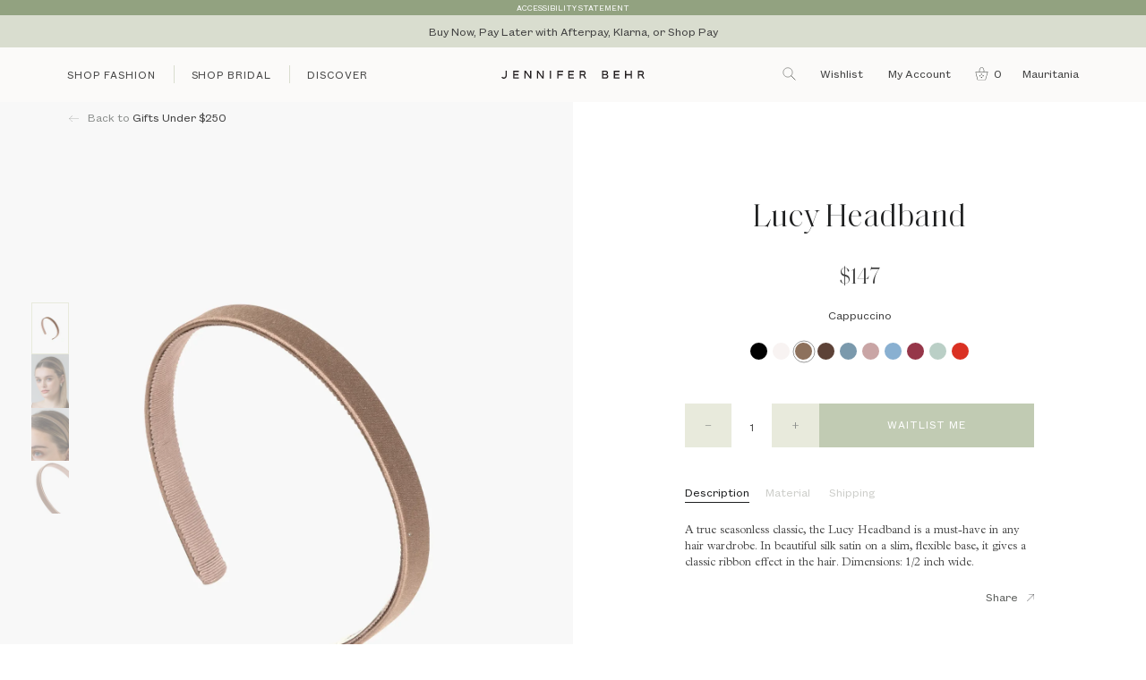

--- FILE ---
content_type: text/html; charset=utf-8
request_url: https://www.jenniferbehr.com/en-mr/collections/gifts-under-250/products/lucy-headband-cappuccino
body_size: 55911
content:
<!doctype html>
<html class="no-js" lang="en">
<head>
<!-- Start of TrueVault Polaris Code Block -->
<script>
  window.polarisOptions = {
    GoogleAnalyticsTrackingId: "G-WZPQWGZEMS",
    enableConsentManager: true,
    privacyCenterId: "BRAVPCPNR",
  };
</script>
<script src="https://polaris.truevaultcdn.com/static/polaris.js"></script>
<!-- End of TrueVault Polaris Code Block -->

<link rel='preconnect dns-prefetch' href='https://api.config-security.com/' crossorigin />
<link rel='preconnect dns-prefetch' href='https://conf.config-security.com/' crossorigin />
<link rel='preconnect dns-prefetch' href='https://whale.camera/' crossorigin />
<script>
/* >> TriplePixel :: start*/
window.TriplePixelData={TripleName:"jennifer-behr-studio.myshopify.com",ver:"2.12",plat:"SHOPIFY",isHeadless:false},function(W,H,A,L,E,_,B,N){function O(U,T,P,H,R){void 0===R&&(R=!1),H=new XMLHttpRequest,P?(H.open("POST",U,!0),H.setRequestHeader("Content-Type","text/plain")):H.open("GET",U,!0),H.send(JSON.stringify(P||{})),H.onreadystatechange=function(){4===H.readyState&&200===H.status?(R=H.responseText,U.includes(".txt")?eval(R):P||(N[B]=R)):(299<H.status||H.status<200)&&T&&!R&&(R=!0,O(U,T-1,P))}}if(N=window,!N[H+"sn"]){N[H+"sn"]=1,L=function(){return Date.now().toString(36)+"_"+Math.random().toString(36)};try{A.setItem(H,1+(0|A.getItem(H)||0)),(E=JSON.parse(A.getItem(H+"U")||"[]")).push({u:location.href,r:document.referrer,t:Date.now(),id:L()}),A.setItem(H+"U",JSON.stringify(E))}catch(e){}var i,m,p;A.getItem('"!nC`')||(_=A,A=N,A[H]||(E=A[H]=function(t,e,a){return void 0===a&&(a=[]),"State"==t?E.s:(W=L(),(E._q=E._q||[]).push([W,t,e].concat(a)),W)},E.s="Installed",E._q=[],E.ch=W,B="configSecurityConfModel",N[B]=1,O("https://conf.config-security.com/model",5),i=L(),m=A[atob("c2NyZWVu")],_.setItem("di_pmt_wt",i),p={id:i,action:"profile",avatar:_.getItem("auth-security_rand_salt_"),time:m[atob("d2lkdGg=")]+":"+m[atob("aGVpZ2h0")],host:A.TriplePixelData.TripleName,plat:A.TriplePixelData.plat,url:window.location.href,ref:document.referrer,ver:A.TriplePixelData.ver},O("https://api.config-security.com/event",5,p),O("https://whale.camera/live/dot.txt",5)))}}("","TriplePixel",localStorage);
/* << TriplePixel :: end*/
</script>
<link rel='preconnect dns-prefetch' href='https://triplewhale-pixel.web.app/' crossorigin />
<!-- Begin BlackCrow Script Tag: DO NOT MODIFY! -->
     <script type="text/javascript" async src="https://shopify-init.blackcrow.ai/js/core/jennifer-behr-studio.js?shopify_app_version=1.0.219&shop=jennifer-behr-studio.myshopify.com"></script>
<!-- End BlackCrow Script Tag -->
<!-- Google Tag Manager -->
<script>(function(w,d,s,l,i){w[l]=w[l]||[];w[l].push({'gtm.start':
new Date().getTime(),event:'gtm.js'});var f=d.getElementsByTagName(s)[0],
j=d.createElement(s),dl=l!='dataLayer'?'&l='+l:'';j.async=true;j.src=
'https://www.googletagmanager.com/gtm.js?id='+i+dl;f.parentNode.insertBefore(j,f);
})(window,document,'script','dataLayer','GTM-TBTH3RB');</script>
<!-- End Google Tag Manager -->
  
<link rel='preconnect dns-prefetch' href='https://triplewhale-pixel.web.app/' crossorigin />
<script>
/* >> TriplePixel :: start*/
window.TriplePixelData={TripleName:"jennifer-behr-studio.myshopify.com",ver:"1.9.0"},function(W,H,A,L,E,_,B,N){function O(U,T,P,H,R){void 0===R&&(R=!1),H=new XMLHttpRequest,P?(H.open("POST",U,!0),H.setRequestHeader("Content-Type","application/json")):H.open("GET",U,!0),H.send(JSON.stringify(P||{})),H.onreadystatechange=function(){4===H.readyState&&200===H.status?(R=H.responseText,U.includes(".txt")?eval(R):P||(N[B]=R)):(299<H.status||H.status<200)&&T&&!R&&(R=!0,O(U,T-1))}}if(N=window,!N[H+"sn"]){N[H+"sn"]=1;try{A.setItem(H,1+(0|A.getItem(H)||0)),(E=JSON.parse(A.getItem(H+"U")||"[]")).push(location.href),A.setItem(H+"U",JSON.stringify(E))}catch(e){}var i,m,p;A.getItem('"!nC`')||(_=A,A=N,A[H]||(L=function(){return Date.now().toString(36)+"_"+Math.random().toString(36)},E=A[H]=function(t,e){return"State"==t?E.s:(W=L(),(E._q=E._q||[]).push([W,t,e]),W)},E.s="Installed",E._q=[],E.ch=W,B="configSecurityConfModel",N[B]=1,O("//conf.config-security.com/model",5),i=L(),m=A[atob("c2NyZWVu")],_.setItem("di_pmt_wt",i),p={id:i,action:"profile",avatar:_.getItem("auth-security_rand_salt_"),time:m[atob("d2lkdGg=")]+":"+m[atob("aGVpZ2h0")],host:A.TriplePixelData.TripleName,url:window.location.href,ref:document.referrer,ver:window.TriplePixelData.ver},O("//api.config-security.com/",5,p),O("//triplewhale-pixel.web.app/dot1.9.txt",5)))}}("","TriplePixel",localStorage);
/* << TriplePixel :: end*/
</script>
<!-- Start of TrueVault Polaris Code Block -->
<script>
  window.polarisOptions = {
    GoogleAnalyticsTrackingId: "G-WZPQWGZEMS",
    enableConsentManager: true,
    privacyCenterId: "BRAVPCPNR",
  };
</script>
<script src="https://polaris.truevaultcdn.com/static/polaris.js"></script>
<!-- End of TrueVault Polaris Code Block --><!-- Basic page needs ================================================== -->
  <meta charset="utf-8">
  <meta http-equiv="X-UA-Compatible" content="IE=edge,chrome=1">
  <link rel="preconnect" href="https://cdn.shopify.com">
  <link rel="preconnect" href="https://cdnjs.cloudflare.com">
  <link rel="preconnect" href="https://swymprod.azureedge.net/">
  <link rel="preconnect" href="https://googleadservices.com">
  <link rel="preconnect" href="https://connect.facebook.net">
  <link rel="preconnect" href="https://google-analytics.com">
  <link rel="preconnect" href="https://static.klaviyo.com">
  <link rel="preconnect" href="https://tag.rmp.rakuten.com">

  <script>
    function deferjQuery(method) {
      if (window.jQuery) {
          method();
      } else {
          setTimeout(function() { deferjQuery(method) }, 50);
      }
    }
  </script>

  <script>
    window.theme = window.theme || {};
    theme.rootUrl = "\/en-mr";
    theme.rootUrlWithoutSlash = "\/en-mr";
    theme.strings = {
      zoomClose: "Close (Esc)",
      zoomPrev: "Previous (Left arrow key)",
      zoomNext: "Next (Right arrow key)",
      moneyFormat: "${{amount_no_decimals}}",
      addressError: "Error looking up that address",
      addressNoResults: "No results for that address",
      addressQueryLimit: "You have exceeded the Google API usage limit. Consider upgrading to a \u003ca href=\"https:\/\/developers.google.com\/maps\/premium\/usage-limits\"\u003ePremium Plan\u003c\/a\u003e.",
      authError: "There was a problem authenticating your Google Maps account.",
      cartEmpty: "There's nothing \u003cem\u003ein your cart.\u003c\/em\u003e",
      continue_browsing_html: "cart.general.continue_browsing_html",
      cartCookie: "Enable cookies to use the shopping cart",
      cartSavings: "You're saving [savings]",
      productSlideLabel: "Slide [slide_number] of [slide_max]."
    };
    theme.settings = {
      cartType: "drawer",
      gridType: null
    };
  </script>


 <!-- Google Tag Manager -->
<script>(function(w,d,s,l,i){w[l]=w[l]||[];w[l].push({'gtm.start':
new Date().getTime(),event:'gtm.js'});var f=d.getElementsByTagName(s)[0],
j=d.createElement(s),dl=l!='dataLayer'?'&l='+l:'';j.async=true;j.src=
'https://www.googletagmanager.com/gtm.js?id='+i+dl;f.parentNode.insertBefore(j,f);
})(window,document,'script','dataLayer','GTM-TBTH3RB');</script>
<!-- End Google Tag Manager -->


  
  <script>                           
    var dataLayer = window.dataLayer = window.dataLayer || [];
    dataLayer.push({
      'event': 'view_item',
      'ecommerce': {
        'items': [{
          'item_id': "15BA5-cappuccino",
          'item_name': "Lucy Headband -- Cappuccino",
          'item_variant': 44565753954463,
          'price': 147,
          'item_brand': "Jennifer Behr LLC",
          'item_category': "",
          'quantity': '1'
        }]
      }
    });
  </script>


  
    <link rel="shortcut icon" href="//www.jenniferbehr.com/cdn/shop/files/favicon_c03be0a1-41c2-45ea-a781-59b171300139.png?crop=center&height=32&v=1614304514&width=32" type="image/png" />
  

  <!-- Title and description ================================================== -->
  <title>
  Lucy Headband -- Cappuccino &ndash; Jennifer Behr LLC
  </title>

  
  <meta name="description" content="A true seasonless classic, the Lucy Headband is a must-have in any hair wardrobe. In beautiful silk satin on a slim, flexible base, it gives a classic ribbon effect in the hair. Dimensions: 1/2 inch wide.">
  

  <!-- Helpers ================================================== -->
  <!-- /snippets/social-meta-tags.liquid -->




<meta property="og:site_name" content="Jennifer Behr LLC">
<meta property="og:url" content="https://www.jenniferbehr.com/en-mr/products/lucy-headband-cappuccino">
<meta property="og:title" content="Lucy Headband -- Cappuccino">
<meta property="og:type" content="product">
<meta property="og:description" content="A true seasonless classic, the Lucy Headband is a must-have in any hair wardrobe. In beautiful silk satin on a slim, flexible base, it gives a classic ribbon effect in the hair. Dimensions: 1/2 inch wide.">

  <meta property="og:price:amount" content="147">
  <meta property="og:price:currency" content="USD">

<meta property="og:image" content="http://www.jenniferbehr.com/cdn/shop/files/15BA5-cappuccino-web-1_3969cae6-b817-40ff-b6f0-e4e9dbf21949.webp?crop=center&height=1200&v=1743017474&width=1200"><meta property="og:image" content="http://www.jenniferbehr.com/cdn/shop/files/15BA5-cappuccino-web-4_13d7caa2-9339-48bd-baf6-976c78d23653.jpg?crop=center&height=1200&v=1743017474&width=1200"><meta property="og:image" content="http://www.jenniferbehr.com/cdn/shop/files/15BA5-cappuccino-web-3_29ed21b2-8337-4f7d-9810-45b35ade97d8.jpg?crop=center&height=1200&v=1743017474&width=1200">
<meta property="og:image:secure_url" content="https://www.jenniferbehr.com/cdn/shop/files/15BA5-cappuccino-web-1_3969cae6-b817-40ff-b6f0-e4e9dbf21949.webp?crop=center&height=1200&v=1743017474&width=1200"><meta property="og:image:secure_url" content="https://www.jenniferbehr.com/cdn/shop/files/15BA5-cappuccino-web-4_13d7caa2-9339-48bd-baf6-976c78d23653.jpg?crop=center&height=1200&v=1743017474&width=1200"><meta property="og:image:secure_url" content="https://www.jenniferbehr.com/cdn/shop/files/15BA5-cappuccino-web-3_29ed21b2-8337-4f7d-9810-45b35ade97d8.jpg?crop=center&height=1200&v=1743017474&width=1200">


<meta name="twitter:card" content="summary_large_image">
<meta name="twitter:title" content="Lucy Headband -- Cappuccino">
<meta name="twitter:description" content="A true seasonless classic, the Lucy Headband is a must-have in any hair wardrobe. In beautiful silk satin on a slim, flexible base, it gives a classic ribbon effect in the hair. Dimensions: 1/2 inch wide.">

  <link rel="canonical" href="https://www.jenniferbehr.com/en-mr/products/lucy-headband-cappuccino">
  <meta name="viewport" content="width=device-width,initial-scale=1,shrink-to-fit=no">
  <meta name="theme-color" content="#c1cbb3">

  <!-- CSS ================================================== -->
  <link href="//www.jenniferbehr.com/cdn/shop/t/120/assets/select.css?v=158386009496877312961765818520" rel="stylesheet" type="text/css" media="all" />
  <link href="//www.jenniferbehr.com/cdn/shop/t/120/assets/theme.scss.css?v=122660641113358155391765820094" rel="stylesheet" type="text/css" media="all" />
  <script src="//www.jenniferbehr.com/cdn/shop/t/120/assets/select.js?v=115872679405999823551765818521"></script>
  <script src="//www.jenniferbehr.com/cdn/shop/t/120/assets/theme.js?v=78045159646557952821765818614"></script>

  <script data-polaris-consent="statistics,marketing">
    fbq('track', 'CompleteRegistration');
  </script> 

  <!-- Header hook for plugins ================================================== -->
  <script>window.performance && window.performance.mark && window.performance.mark('shopify.content_for_header.start');</script><meta name="facebook-domain-verification" content="8269rxg4q2omhm820h1uromse2kut3">
<meta id="shopify-digital-wallet" name="shopify-digital-wallet" content="/43195433119/digital_wallets/dialog">
<meta name="shopify-checkout-api-token" content="9af57b9b1df680ec2d256bde7a8971a9">
<meta id="in-context-paypal-metadata" data-shop-id="43195433119" data-venmo-supported="false" data-environment="production" data-locale="en_US" data-paypal-v4="true" data-currency="USD">
<link rel="alternate" hreflang="x-default" href="https://www.jenniferbehr.com/products/lucy-headband-cappuccino">
<link rel="alternate" hreflang="en-AW" href="https://www.jenniferbehr.com/en-aw/products/lucy-headband-cappuccino">
<link rel="alternate" hreflang="en-DE" href="https://www.jenniferbehr.com/en-de/products/lucy-headband-cappuccino">
<link rel="alternate" hreflang="en-AD" href="https://www.jenniferbehr.com/en-ad/products/lucy-headband-cappuccino">
<link rel="alternate" hreflang="en-AE" href="https://www.jenniferbehr.com/en-ae/products/lucy-headband-cappuccino">
<link rel="alternate" hreflang="en-AG" href="https://www.jenniferbehr.com/en-ag/products/lucy-headband-cappuccino">
<link rel="alternate" hreflang="en-AI" href="https://www.jenniferbehr.com/en-ai/products/lucy-headband-cappuccino">
<link rel="alternate" hreflang="en-AL" href="https://www.jenniferbehr.com/en-al/products/lucy-headband-cappuccino">
<link rel="alternate" hreflang="en-AM" href="https://www.jenniferbehr.com/en-am/products/lucy-headband-cappuccino">
<link rel="alternate" hreflang="en-AO" href="https://www.jenniferbehr.com/en-ao/products/lucy-headband-cappuccino">
<link rel="alternate" hreflang="en-AR" href="https://www.jenniferbehr.com/en-ar/products/lucy-headband-cappuccino">
<link rel="alternate" hreflang="en-AT" href="https://www.jenniferbehr.com/en-at/products/lucy-headband-cappuccino">
<link rel="alternate" hreflang="en-AU" href="https://www.jenniferbehr.com/en-au/products/lucy-headband-cappuccino">
<link rel="alternate" hreflang="en-AZ" href="https://www.jenniferbehr.com/en-az/products/lucy-headband-cappuccino">
<link rel="alternate" hreflang="en-BA" href="https://www.jenniferbehr.com/en-ba/products/lucy-headband-cappuccino">
<link rel="alternate" hreflang="en-BB" href="https://www.jenniferbehr.com/en-bb/products/lucy-headband-cappuccino">
<link rel="alternate" hreflang="en-BD" href="https://www.jenniferbehr.com/en-bd/products/lucy-headband-cappuccino">
<link rel="alternate" hreflang="en-BE" href="https://www.jenniferbehr.com/en-be/products/lucy-headband-cappuccino">
<link rel="alternate" hreflang="en-BF" href="https://www.jenniferbehr.com/en-bf/products/lucy-headband-cappuccino">
<link rel="alternate" hreflang="en-BG" href="https://www.jenniferbehr.com/en-bg/products/lucy-headband-cappuccino">
<link rel="alternate" hreflang="en-BH" href="https://www.jenniferbehr.com/en-bh/products/lucy-headband-cappuccino">
<link rel="alternate" hreflang="en-BJ" href="https://www.jenniferbehr.com/en-bj/products/lucy-headband-cappuccino">
<link rel="alternate" hreflang="en-BM" href="https://www.jenniferbehr.com/en-bm/products/lucy-headband-cappuccino">
<link rel="alternate" hreflang="en-BN" href="https://www.jenniferbehr.com/en-bn/products/lucy-headband-cappuccino">
<link rel="alternate" hreflang="en-BO" href="https://www.jenniferbehr.com/en-bo/products/lucy-headband-cappuccino">
<link rel="alternate" hreflang="en-BR" href="https://www.jenniferbehr.com/en-br/products/lucy-headband-cappuccino">
<link rel="alternate" hreflang="en-BS" href="https://www.jenniferbehr.com/en-bs/products/lucy-headband-cappuccino">
<link rel="alternate" hreflang="en-BT" href="https://www.jenniferbehr.com/en-bt/products/lucy-headband-cappuccino">
<link rel="alternate" hreflang="en-BW" href="https://www.jenniferbehr.com/en-bw/products/lucy-headband-cappuccino">
<link rel="alternate" hreflang="en-BZ" href="https://www.jenniferbehr.com/en-bz/products/lucy-headband-cappuccino">
<link rel="alternate" hreflang="en-CA" href="https://www.jenniferbehr.com/en-ca/products/lucy-headband-cappuccino">
<link rel="alternate" hreflang="en-CI" href="https://www.jenniferbehr.com/en-ci/products/lucy-headband-cappuccino">
<link rel="alternate" hreflang="en-CK" href="https://www.jenniferbehr.com/en-ck/products/lucy-headband-cappuccino">
<link rel="alternate" hreflang="en-CL" href="https://www.jenniferbehr.com/en-cl/products/lucy-headband-cappuccino">
<link rel="alternate" hreflang="en-CM" href="https://www.jenniferbehr.com/en-cm/products/lucy-headband-cappuccino">
<link rel="alternate" hreflang="en-CN" href="https://www.jenniferbehr.com/en-cn/products/lucy-headband-cappuccino">
<link rel="alternate" hreflang="en-CO" href="https://www.jenniferbehr.com/en-co/products/lucy-headband-cappuccino">
<link rel="alternate" hreflang="en-CR" href="https://www.jenniferbehr.com/en-cr/products/lucy-headband-cappuccino">
<link rel="alternate" hreflang="en-CV" href="https://www.jenniferbehr.com/en-cv/products/lucy-headband-cappuccino">
<link rel="alternate" hreflang="en-CY" href="https://www.jenniferbehr.com/en-cy/products/lucy-headband-cappuccino">
<link rel="alternate" hreflang="en-CZ" href="https://www.jenniferbehr.com/en-cz/products/lucy-headband-cappuccino">
<link rel="alternate" hreflang="en-DJ" href="https://www.jenniferbehr.com/en-dj/products/lucy-headband-cappuccino">
<link rel="alternate" hreflang="en-DK" href="https://www.jenniferbehr.com/en-dk/products/lucy-headband-cappuccino">
<link rel="alternate" hreflang="en-DM" href="https://www.jenniferbehr.com/en-dm/products/lucy-headband-cappuccino">
<link rel="alternate" hreflang="en-DO" href="https://www.jenniferbehr.com/en-do/products/lucy-headband-cappuccino">
<link rel="alternate" hreflang="en-DZ" href="https://www.jenniferbehr.com/en-dz/products/lucy-headband-cappuccino">
<link rel="alternate" hreflang="en-EC" href="https://www.jenniferbehr.com/en-ec/products/lucy-headband-cappuccino">
<link rel="alternate" hreflang="en-EE" href="https://www.jenniferbehr.com/en-ee/products/lucy-headband-cappuccino">
<link rel="alternate" hreflang="en-EG" href="https://www.jenniferbehr.com/en-eg/products/lucy-headband-cappuccino">
<link rel="alternate" hreflang="en-ES" href="https://www.jenniferbehr.com/en-es/products/lucy-headband-cappuccino">
<link rel="alternate" hreflang="en-ET" href="https://www.jenniferbehr.com/en-et/products/lucy-headband-cappuccino">
<link rel="alternate" hreflang="en-FJ" href="https://www.jenniferbehr.com/en-fj/products/lucy-headband-cappuccino">
<link rel="alternate" hreflang="en-FK" href="https://www.jenniferbehr.com/en-fk/products/lucy-headband-cappuccino">
<link rel="alternate" hreflang="en-FO" href="https://www.jenniferbehr.com/en-fo/products/lucy-headband-cappuccino">
<link rel="alternate" hreflang="en-FR" href="https://www.jenniferbehr.com/en-fr/products/lucy-headband-cappuccino">
<link rel="alternate" hreflang="en-GA" href="https://www.jenniferbehr.com/en-ga/products/lucy-headband-cappuccino">
<link rel="alternate" hreflang="en-GD" href="https://www.jenniferbehr.com/en-gd/products/lucy-headband-cappuccino">
<link rel="alternate" hreflang="en-GE" href="https://www.jenniferbehr.com/en-ge/products/lucy-headband-cappuccino">
<link rel="alternate" hreflang="en-GF" href="https://www.jenniferbehr.com/en-gf/products/lucy-headband-cappuccino">
<link rel="alternate" hreflang="en-GG" href="https://www.jenniferbehr.com/en-gg/products/lucy-headband-cappuccino">
<link rel="alternate" hreflang="en-GH" href="https://www.jenniferbehr.com/en-gh/products/lucy-headband-cappuccino">
<link rel="alternate" hreflang="en-GI" href="https://www.jenniferbehr.com/en-gi/products/lucy-headband-cappuccino">
<link rel="alternate" hreflang="en-GL" href="https://www.jenniferbehr.com/en-gl/products/lucy-headband-cappuccino">
<link rel="alternate" hreflang="en-GM" href="https://www.jenniferbehr.com/en-gm/products/lucy-headband-cappuccino">
<link rel="alternate" hreflang="en-GN" href="https://www.jenniferbehr.com/en-gn/products/lucy-headband-cappuccino">
<link rel="alternate" hreflang="en-GP" href="https://www.jenniferbehr.com/en-gp/products/lucy-headband-cappuccino">
<link rel="alternate" hreflang="en-GQ" href="https://www.jenniferbehr.com/en-gq/products/lucy-headband-cappuccino">
<link rel="alternate" hreflang="en-GR" href="https://www.jenniferbehr.com/en-gr/products/lucy-headband-cappuccino">
<link rel="alternate" hreflang="en-IL" href="https://www.jenniferbehr.com/en-il/products/lucy-headband-cappuccino">
<link rel="alternate" hreflang="en-IT" href="https://www.jenniferbehr.com/en-it/products/lucy-headband-cappuccino">
<link rel="alternate" hreflang="en-GW" href="https://www.jenniferbehr.com/en-gw/products/lucy-headband-cappuccino">
<link rel="alternate" hreflang="en-GY" href="https://www.jenniferbehr.com/en-gy/products/lucy-headband-cappuccino">
<link rel="alternate" hreflang="en-HK" href="https://www.jenniferbehr.com/en-hk/products/lucy-headband-cappuccino">
<link rel="alternate" hreflang="en-HN" href="https://www.jenniferbehr.com/en-hn/products/lucy-headband-cappuccino">
<link rel="alternate" hreflang="en-HR" href="https://www.jenniferbehr.com/en-hr/products/lucy-headband-cappuccino">
<link rel="alternate" hreflang="en-HT" href="https://www.jenniferbehr.com/en-ht/products/lucy-headband-cappuccino">
<link rel="alternate" hreflang="en-HU" href="https://www.jenniferbehr.com/en-hu/products/lucy-headband-cappuccino">
<link rel="alternate" hreflang="en-ID" href="https://www.jenniferbehr.com/en-id/products/lucy-headband-cappuccino">
<link rel="alternate" hreflang="en-IE" href="https://www.jenniferbehr.com/en-ie/products/lucy-headband-cappuccino">
<link rel="alternate" hreflang="en-IM" href="https://www.jenniferbehr.com/en-im/products/lucy-headband-cappuccino">
<link rel="alternate" hreflang="en-IN" href="https://www.jenniferbehr.com/en-in/products/lucy-headband-cappuccino">
<link rel="alternate" hreflang="en-IS" href="https://www.jenniferbehr.com/en-is/products/lucy-headband-cappuccino">
<link rel="alternate" hreflang="en-JE" href="https://www.jenniferbehr.com/en-je/products/lucy-headband-cappuccino">
<link rel="alternate" hreflang="en-JM" href="https://www.jenniferbehr.com/en-jm/products/lucy-headband-cappuccino">
<link rel="alternate" hreflang="en-JO" href="https://www.jenniferbehr.com/en-jo/products/lucy-headband-cappuccino">
<link rel="alternate" hreflang="en-JP" href="https://www.jenniferbehr.com/en-jp/products/lucy-headband-cappuccino">
<link rel="alternate" hreflang="en-KE" href="https://www.jenniferbehr.com/en-ke/products/lucy-headband-cappuccino">
<link rel="alternate" hreflang="en-KG" href="https://www.jenniferbehr.com/en-kg/products/lucy-headband-cappuccino">
<link rel="alternate" hreflang="en-KH" href="https://www.jenniferbehr.com/en-kh/products/lucy-headband-cappuccino">
<link rel="alternate" hreflang="en-KI" href="https://www.jenniferbehr.com/en-ki/products/lucy-headband-cappuccino">
<link rel="alternate" hreflang="en-KM" href="https://www.jenniferbehr.com/en-km/products/lucy-headband-cappuccino">
<link rel="alternate" hreflang="en-KR" href="https://www.jenniferbehr.com/en-kr/products/lucy-headband-cappuccino">
<link rel="alternate" hreflang="en-KW" href="https://www.jenniferbehr.com/en-kw/products/lucy-headband-cappuccino">
<link rel="alternate" hreflang="en-KY" href="https://www.jenniferbehr.com/en-ky/products/lucy-headband-cappuccino">
<link rel="alternate" hreflang="en-KZ" href="https://www.jenniferbehr.com/en-kz/products/lucy-headband-cappuccino">
<link rel="alternate" hreflang="en-LA" href="https://www.jenniferbehr.com/en-la/products/lucy-headband-cappuccino">
<link rel="alternate" hreflang="en-LB" href="https://www.jenniferbehr.com/en-lb/products/lucy-headband-cappuccino">
<link rel="alternate" hreflang="en-LI" href="https://www.jenniferbehr.com/en-li/products/lucy-headband-cappuccino">
<link rel="alternate" hreflang="en-LS" href="https://www.jenniferbehr.com/en-ls/products/lucy-headband-cappuccino">
<link rel="alternate" hreflang="en-LT" href="https://www.jenniferbehr.com/en-lt/products/lucy-headband-cappuccino">
<link rel="alternate" hreflang="en-LU" href="https://www.jenniferbehr.com/en-lu/products/lucy-headband-cappuccino">
<link rel="alternate" hreflang="en-LV" href="https://www.jenniferbehr.com/en-lv/products/lucy-headband-cappuccino">
<link rel="alternate" hreflang="en-MA" href="https://www.jenniferbehr.com/en-ma/products/lucy-headband-cappuccino">
<link rel="alternate" hreflang="en-MC" href="https://www.jenniferbehr.com/en-mc/products/lucy-headband-cappuccino">
<link rel="alternate" hreflang="en-MD" href="https://www.jenniferbehr.com/en-md/products/lucy-headband-cappuccino">
<link rel="alternate" hreflang="en-ME" href="https://www.jenniferbehr.com/en-me/products/lucy-headband-cappuccino">
<link rel="alternate" hreflang="en-MG" href="https://www.jenniferbehr.com/en-mg/products/lucy-headband-cappuccino">
<link rel="alternate" hreflang="en-MK" href="https://www.jenniferbehr.com/en-mk/products/lucy-headband-cappuccino">
<link rel="alternate" hreflang="en-MN" href="https://www.jenniferbehr.com/en-mn/products/lucy-headband-cappuccino">
<link rel="alternate" hreflang="en-MO" href="https://www.jenniferbehr.com/en-mo/products/lucy-headband-cappuccino">
<link rel="alternate" hreflang="en-MQ" href="https://www.jenniferbehr.com/en-mq/products/lucy-headband-cappuccino">
<link rel="alternate" hreflang="en-MR" href="https://www.jenniferbehr.com/en-mr/products/lucy-headband-cappuccino">
<link rel="alternate" hreflang="en-MS" href="https://www.jenniferbehr.com/en-ms/products/lucy-headband-cappuccino">
<link rel="alternate" hreflang="en-MT" href="https://www.jenniferbehr.com/en-mt/products/lucy-headband-cappuccino">
<link rel="alternate" hreflang="en-MU" href="https://www.jenniferbehr.com/en-mu/products/lucy-headband-cappuccino">
<link rel="alternate" hreflang="en-MV" href="https://www.jenniferbehr.com/en-mv/products/lucy-headband-cappuccino">
<link rel="alternate" hreflang="en-MW" href="https://www.jenniferbehr.com/en-mw/products/lucy-headband-cappuccino">
<link rel="alternate" hreflang="en-MX" href="https://www.jenniferbehr.com/en-mx/products/lucy-headband-cappuccino">
<link rel="alternate" hreflang="en-MY" href="https://www.jenniferbehr.com/en-my/products/lucy-headband-cappuccino">
<link rel="alternate" hreflang="en-RO" href="https://www.jenniferbehr.com/en-ro/products/lucy-headband-cappuccino">
<link rel="alternate" hreflang="en-NA" href="https://www.jenniferbehr.com/en-na/products/lucy-headband-cappuccino">
<link rel="alternate" hreflang="en-NG" href="https://www.jenniferbehr.com/en-ng/products/lucy-headband-cappuccino">
<link rel="alternate" hreflang="en-NI" href="https://www.jenniferbehr.com/en-ni/products/lucy-headband-cappuccino">
<link rel="alternate" hreflang="en-NL" href="https://www.jenniferbehr.com/en-nl/products/lucy-headband-cappuccino">
<link rel="alternate" hreflang="en-NO" href="https://www.jenniferbehr.com/en-no/products/lucy-headband-cappuccino">
<link rel="alternate" hreflang="en-NP" href="https://www.jenniferbehr.com/en-np/products/lucy-headband-cappuccino">
<link rel="alternate" hreflang="en-NR" href="https://www.jenniferbehr.com/en-nr/products/lucy-headband-cappuccino">
<link rel="alternate" hreflang="en-NU" href="https://www.jenniferbehr.com/en-nu/products/lucy-headband-cappuccino">
<link rel="alternate" hreflang="en-NZ" href="https://www.jenniferbehr.com/en-nz/products/lucy-headband-cappuccino">
<link rel="alternate" hreflang="en-OM" href="https://www.jenniferbehr.com/en-om/products/lucy-headband-cappuccino">
<link rel="alternate" hreflang="en-PA" href="https://www.jenniferbehr.com/en-pa/products/lucy-headband-cappuccino">
<link rel="alternate" hreflang="en-PE" href="https://www.jenniferbehr.com/en-pe/products/lucy-headband-cappuccino">
<link rel="alternate" hreflang="en-PF" href="https://www.jenniferbehr.com/en-pf/products/lucy-headband-cappuccino">
<link rel="alternate" hreflang="en-PG" href="https://www.jenniferbehr.com/en-pg/products/lucy-headband-cappuccino">
<link rel="alternate" hreflang="en-LK" href="https://www.jenniferbehr.com/en-lk/products/lucy-headband-cappuccino">
<link rel="alternate" hreflang="en-PK" href="https://www.jenniferbehr.com/en-pk/products/lucy-headband-cappuccino">
<link rel="alternate" hreflang="en-PL" href="https://www.jenniferbehr.com/en-pl/products/lucy-headband-cappuccino">
<link rel="alternate" hreflang="en-PT" href="https://www.jenniferbehr.com/en-pt/products/lucy-headband-cappuccino">
<link rel="alternate" hreflang="en-PY" href="https://www.jenniferbehr.com/en-py/products/lucy-headband-cappuccino">
<link rel="alternate" hreflang="en-QA" href="https://www.jenniferbehr.com/en-qa/products/lucy-headband-cappuccino">
<link rel="alternate" hreflang="en-RE" href="https://www.jenniferbehr.com/en-re/products/lucy-headband-cappuccino">
<link rel="alternate" hreflang="en-RS" href="https://www.jenniferbehr.com/en-rs/products/lucy-headband-cappuccino">
<link rel="alternate" hreflang="en-CH" href="https://www.jenniferbehr.com/en-ch/products/lucy-headband-cappuccino">
<link rel="alternate" hreflang="en-SA" href="https://www.jenniferbehr.com/en-sa/products/lucy-headband-cappuccino">
<link rel="alternate" hreflang="en-SB" href="https://www.jenniferbehr.com/en-sb/products/lucy-headband-cappuccino">
<link rel="alternate" hreflang="en-SC" href="https://www.jenniferbehr.com/en-sc/products/lucy-headband-cappuccino">
<link rel="alternate" hreflang="en-SE" href="https://www.jenniferbehr.com/en-se/products/lucy-headband-cappuccino">
<link rel="alternate" hreflang="en-SG" href="https://www.jenniferbehr.com/en-sg/products/lucy-headband-cappuccino">
<link rel="alternate" hreflang="en-SI" href="https://www.jenniferbehr.com/en-si/products/lucy-headband-cappuccino">
<link rel="alternate" hreflang="en-SK" href="https://www.jenniferbehr.com/en-sk/products/lucy-headband-cappuccino">
<link rel="alternate" hreflang="en-SL" href="https://www.jenniferbehr.com/en-sl/products/lucy-headband-cappuccino">
<link rel="alternate" hreflang="en-SM" href="https://www.jenniferbehr.com/en-sm/products/lucy-headband-cappuccino">
<link rel="alternate" hreflang="en-SN" href="https://www.jenniferbehr.com/en-sn/products/lucy-headband-cappuccino">
<link rel="alternate" hreflang="en-SR" href="https://www.jenniferbehr.com/en-sr/products/lucy-headband-cappuccino">
<link rel="alternate" hreflang="en-ST" href="https://www.jenniferbehr.com/en-st/products/lucy-headband-cappuccino">
<link rel="alternate" hreflang="en-SV" href="https://www.jenniferbehr.com/en-sv/products/lucy-headband-cappuccino">
<link rel="alternate" hreflang="en-SZ" href="https://www.jenniferbehr.com/en-sz/products/lucy-headband-cappuccino">
<link rel="alternate" hreflang="en-TC" href="https://www.jenniferbehr.com/en-tc/products/lucy-headband-cappuccino">
<link rel="alternate" hreflang="en-GB" href="https://www.jenniferbehr.com/en-gb/products/lucy-headband-cappuccino">
<link rel="alternate" hreflang="en-TG" href="https://www.jenniferbehr.com/en-tg/products/lucy-headband-cappuccino">
<link rel="alternate" hreflang="en-TH" href="https://www.jenniferbehr.com/en-th/products/lucy-headband-cappuccino">
<link rel="alternate" hreflang="en-TM" href="https://www.jenniferbehr.com/en-tm/products/lucy-headband-cappuccino">
<link rel="alternate" hreflang="en-TN" href="https://www.jenniferbehr.com/en-tn/products/lucy-headband-cappuccino">
<link rel="alternate" hreflang="en-TO" href="https://www.jenniferbehr.com/en-to/products/lucy-headband-cappuccino">
<link rel="alternate" hreflang="en-TL" href="https://www.jenniferbehr.com/en-tl/products/lucy-headband-cappuccino">
<link rel="alternate" hreflang="en-TT" href="https://www.jenniferbehr.com/en-tt/products/lucy-headband-cappuccino">
<link rel="alternate" hreflang="en-TV" href="https://www.jenniferbehr.com/en-tv/products/lucy-headband-cappuccino">
<link rel="alternate" hreflang="en-TW" href="https://www.jenniferbehr.com/en-tw/products/lucy-headband-cappuccino">
<link rel="alternate" hreflang="en-TZ" href="https://www.jenniferbehr.com/en-tz/products/lucy-headband-cappuccino">
<link rel="alternate" hreflang="en-UG" href="https://www.jenniferbehr.com/en-ug/products/lucy-headband-cappuccino">
<link rel="alternate" hreflang="en-UY" href="https://www.jenniferbehr.com/en-uy/products/lucy-headband-cappuccino">
<link rel="alternate" hreflang="en-UZ" href="https://www.jenniferbehr.com/en-uz/products/lucy-headband-cappuccino">
<link rel="alternate" hreflang="en-VA" href="https://www.jenniferbehr.com/en-va/products/lucy-headband-cappuccino">
<link rel="alternate" hreflang="en-VE" href="https://www.jenniferbehr.com/en-ve/products/lucy-headband-cappuccino">
<link rel="alternate" hreflang="en-VG" href="https://www.jenniferbehr.com/en-vg/products/lucy-headband-cappuccino">
<link rel="alternate" hreflang="en-VN" href="https://www.jenniferbehr.com/en-vn/products/lucy-headband-cappuccino">
<link rel="alternate" hreflang="en-VU" href="https://www.jenniferbehr.com/en-vu/products/lucy-headband-cappuccino">
<link rel="alternate" hreflang="en-WF" href="https://www.jenniferbehr.com/en-wf/products/lucy-headband-cappuccino">
<link rel="alternate" hreflang="en-WS" href="https://www.jenniferbehr.com/en-ws/products/lucy-headband-cappuccino">
<link rel="alternate" hreflang="en-ZA" href="https://www.jenniferbehr.com/en-za/products/lucy-headband-cappuccino">
<link rel="alternate" hreflang="en-ZM" href="https://www.jenniferbehr.com/en-zm/products/lucy-headband-cappuccino">
<link rel="alternate" hreflang="en-ZW" href="https://www.jenniferbehr.com/en-zw/products/lucy-headband-cappuccino">
<link rel="alternate" hreflang="en-FI" href="https://www.jenniferbehr.com/en-fi/products/lucy-headband-cappuccino">
<link rel="alternate" hreflang="en-GT" href="https://www.jenniferbehr.com/en-gt/products/lucy-headband-cappuccino">
<link rel="alternate" hreflang="en-MZ" href="https://www.jenniferbehr.com/en-mz/products/lucy-headband-cappuccino">
<link rel="alternate" hreflang="en-NC" href="https://www.jenniferbehr.com/en-nc/products/lucy-headband-cappuccino">
<link rel="alternate" hreflang="en-PH" href="https://www.jenniferbehr.com/en-ph/products/lucy-headband-cappuccino">
<link rel="alternate" hreflang="en-RW" href="https://www.jenniferbehr.com/en-rw/products/lucy-headband-cappuccino">
<link rel="alternate" hreflang="en-TD" href="https://www.jenniferbehr.com/en-td/products/lucy-headband-cappuccino">
<link rel="alternate" hreflang="en-CW" href="https://www.jenniferbehr.com/en-cw/products/lucy-headband-cappuccino">
<link rel="alternate" hreflang="en-US" href="https://www.jenniferbehr.com/products/lucy-headband-cappuccino">
<link rel="alternate" type="application/json+oembed" href="https://www.jenniferbehr.com/en-mr/products/lucy-headband-cappuccino.oembed">
<script async="async" src="/checkouts/internal/preloads.js?locale=en-MR"></script>
<link rel="preconnect" href="https://shop.app" crossorigin="anonymous">
<script async="async" src="https://shop.app/checkouts/internal/preloads.js?locale=en-MR&shop_id=43195433119" crossorigin="anonymous"></script>
<script id="apple-pay-shop-capabilities" type="application/json">{"shopId":43195433119,"countryCode":"US","currencyCode":"USD","merchantCapabilities":["supports3DS"],"merchantId":"gid:\/\/shopify\/Shop\/43195433119","merchantName":"Jennifer Behr LLC","requiredBillingContactFields":["postalAddress","email","phone"],"requiredShippingContactFields":["postalAddress","email","phone"],"shippingType":"shipping","supportedNetworks":["visa","masterCard","amex","discover","elo","jcb"],"total":{"type":"pending","label":"Jennifer Behr LLC","amount":"1.00"},"shopifyPaymentsEnabled":true,"supportsSubscriptions":true}</script>
<script id="shopify-features" type="application/json">{"accessToken":"9af57b9b1df680ec2d256bde7a8971a9","betas":["rich-media-storefront-analytics"],"domain":"www.jenniferbehr.com","predictiveSearch":true,"shopId":43195433119,"locale":"en"}</script>
<script>var Shopify = Shopify || {};
Shopify.shop = "jennifer-behr-studio.myshopify.com";
Shopify.locale = "en";
Shopify.currency = {"active":"USD","rate":"1.0"};
Shopify.country = "MR";
Shopify.theme = {"name":"12\/26 Sale Launch HP","id":186605601139,"schema_name":"Brooklyn","schema_version":"16.0.8","theme_store_id":null,"role":"main"};
Shopify.theme.handle = "null";
Shopify.theme.style = {"id":null,"handle":null};
Shopify.cdnHost = "www.jenniferbehr.com/cdn";
Shopify.routes = Shopify.routes || {};
Shopify.routes.root = "/en-mr/";</script>
<script type="module">!function(o){(o.Shopify=o.Shopify||{}).modules=!0}(window);</script>
<script>!function(o){function n(){var o=[];function n(){o.push(Array.prototype.slice.apply(arguments))}return n.q=o,n}var t=o.Shopify=o.Shopify||{};t.loadFeatures=n(),t.autoloadFeatures=n()}(window);</script>
<script>
  window.ShopifyPay = window.ShopifyPay || {};
  window.ShopifyPay.apiHost = "shop.app\/pay";
  window.ShopifyPay.redirectState = null;
</script>
<script id="shop-js-analytics" type="application/json">{"pageType":"product"}</script>
<script defer="defer" async type="module" src="//www.jenniferbehr.com/cdn/shopifycloud/shop-js/modules/v2/client.init-shop-cart-sync_IZsNAliE.en.esm.js"></script>
<script defer="defer" async type="module" src="//www.jenniferbehr.com/cdn/shopifycloud/shop-js/modules/v2/chunk.common_0OUaOowp.esm.js"></script>
<script type="module">
  await import("//www.jenniferbehr.com/cdn/shopifycloud/shop-js/modules/v2/client.init-shop-cart-sync_IZsNAliE.en.esm.js");
await import("//www.jenniferbehr.com/cdn/shopifycloud/shop-js/modules/v2/chunk.common_0OUaOowp.esm.js");

  window.Shopify.SignInWithShop?.initShopCartSync?.({"fedCMEnabled":true,"windoidEnabled":true});

</script>
<script>
  window.Shopify = window.Shopify || {};
  if (!window.Shopify.featureAssets) window.Shopify.featureAssets = {};
  window.Shopify.featureAssets['shop-js'] = {"shop-cart-sync":["modules/v2/client.shop-cart-sync_DLOhI_0X.en.esm.js","modules/v2/chunk.common_0OUaOowp.esm.js"],"init-fed-cm":["modules/v2/client.init-fed-cm_C6YtU0w6.en.esm.js","modules/v2/chunk.common_0OUaOowp.esm.js"],"shop-button":["modules/v2/client.shop-button_BCMx7GTG.en.esm.js","modules/v2/chunk.common_0OUaOowp.esm.js"],"shop-cash-offers":["modules/v2/client.shop-cash-offers_BT26qb5j.en.esm.js","modules/v2/chunk.common_0OUaOowp.esm.js","modules/v2/chunk.modal_CGo_dVj3.esm.js"],"init-windoid":["modules/v2/client.init-windoid_B9PkRMql.en.esm.js","modules/v2/chunk.common_0OUaOowp.esm.js"],"init-shop-email-lookup-coordinator":["modules/v2/client.init-shop-email-lookup-coordinator_DZkqjsbU.en.esm.js","modules/v2/chunk.common_0OUaOowp.esm.js"],"shop-toast-manager":["modules/v2/client.shop-toast-manager_Di2EnuM7.en.esm.js","modules/v2/chunk.common_0OUaOowp.esm.js"],"shop-login-button":["modules/v2/client.shop-login-button_BtqW_SIO.en.esm.js","modules/v2/chunk.common_0OUaOowp.esm.js","modules/v2/chunk.modal_CGo_dVj3.esm.js"],"avatar":["modules/v2/client.avatar_BTnouDA3.en.esm.js"],"pay-button":["modules/v2/client.pay-button_CWa-C9R1.en.esm.js","modules/v2/chunk.common_0OUaOowp.esm.js"],"init-shop-cart-sync":["modules/v2/client.init-shop-cart-sync_IZsNAliE.en.esm.js","modules/v2/chunk.common_0OUaOowp.esm.js"],"init-customer-accounts":["modules/v2/client.init-customer-accounts_DenGwJTU.en.esm.js","modules/v2/client.shop-login-button_BtqW_SIO.en.esm.js","modules/v2/chunk.common_0OUaOowp.esm.js","modules/v2/chunk.modal_CGo_dVj3.esm.js"],"init-shop-for-new-customer-accounts":["modules/v2/client.init-shop-for-new-customer-accounts_JdHXxpS9.en.esm.js","modules/v2/client.shop-login-button_BtqW_SIO.en.esm.js","modules/v2/chunk.common_0OUaOowp.esm.js","modules/v2/chunk.modal_CGo_dVj3.esm.js"],"init-customer-accounts-sign-up":["modules/v2/client.init-customer-accounts-sign-up_D6__K_p8.en.esm.js","modules/v2/client.shop-login-button_BtqW_SIO.en.esm.js","modules/v2/chunk.common_0OUaOowp.esm.js","modules/v2/chunk.modal_CGo_dVj3.esm.js"],"checkout-modal":["modules/v2/client.checkout-modal_C_ZQDY6s.en.esm.js","modules/v2/chunk.common_0OUaOowp.esm.js","modules/v2/chunk.modal_CGo_dVj3.esm.js"],"shop-follow-button":["modules/v2/client.shop-follow-button_XetIsj8l.en.esm.js","modules/v2/chunk.common_0OUaOowp.esm.js","modules/v2/chunk.modal_CGo_dVj3.esm.js"],"lead-capture":["modules/v2/client.lead-capture_DvA72MRN.en.esm.js","modules/v2/chunk.common_0OUaOowp.esm.js","modules/v2/chunk.modal_CGo_dVj3.esm.js"],"shop-login":["modules/v2/client.shop-login_ClXNxyh6.en.esm.js","modules/v2/chunk.common_0OUaOowp.esm.js","modules/v2/chunk.modal_CGo_dVj3.esm.js"],"payment-terms":["modules/v2/client.payment-terms_CNlwjfZz.en.esm.js","modules/v2/chunk.common_0OUaOowp.esm.js","modules/v2/chunk.modal_CGo_dVj3.esm.js"]};
</script>
<script>(function() {
  var isLoaded = false;
  function asyncLoad() {
    if (isLoaded) return;
    isLoaded = true;
    var urls = ["https:\/\/gdprcdn.b-cdn.net\/js\/gdpr_cookie_consent.min.js?shop=jennifer-behr-studio.myshopify.com","https:\/\/static.shareasale.com\/json\/shopify\/shareasale-tracking.js?sasmid=146209\u0026ssmtid=62941\u0026scid=undefined\u0026xtm=undefined\u0026xtv=undefined\u0026cd=undefined\u0026shop=jennifer-behr-studio.myshopify.com","https:\/\/crossborder-integration.global-e.com\/resources\/js\/app?shop=jennifer-behr-studio.myshopify.com","https:\/\/cdn.tabarn.app\/cdn\/automatic-discount\/automatic-discount-v2.min.js?shop=jennifer-behr-studio.myshopify.com","https:\/\/shopify-widget.route.com\/shopify.widget.js?shop=jennifer-behr-studio.myshopify.com","\/\/cdn.shopify.com\/proxy\/ea66fe4c232e731316af09dafa8e47510f771d143ea8cd3d89850e62b6b2d231\/web.global-e.com\/merchant\/storefrontattributes?merchantid=30000027\u0026shop=jennifer-behr-studio.myshopify.com\u0026sp-cache-control=cHVibGljLCBtYXgtYWdlPTkwMA","https:\/\/cdn.attn.tv\/jenniferbehr\/dtag.js?shop=jennifer-behr-studio.myshopify.com","https:\/\/ecom-app.rakutenadvertising.io\/rakuten_advertising.js?shop=jennifer-behr-studio.myshopify.com","https:\/\/tag.rmp.rakuten.com\/121900.ct.js?shop=jennifer-behr-studio.myshopify.com","https:\/\/connect.nosto.com\/include\/script\/shopify-43195433119.js?shop=jennifer-behr-studio.myshopify.com","https:\/\/s3.eu-west-1.amazonaws.com\/production-klarna-il-shopify-osm\/0b7fe7c4a98ef8166eeafee767bc667686567a25\/jennifer-behr-studio.myshopify.com-1766761169479.js?shop=jennifer-behr-studio.myshopify.com"];
    for (var i = 0; i < urls.length; i++) {
      var s = document.createElement('script');
      s.type = 'text/javascript';
      s.async = true;
      s.src = urls[i];
      var x = document.getElementsByTagName('script')[0];
      x.parentNode.insertBefore(s, x);
    }
  };
  if(window.attachEvent) {
    window.attachEvent('onload', asyncLoad);
  } else {
    window.addEventListener('load', asyncLoad, false);
  }
})();</script>
<script id="__st">var __st={"a":43195433119,"offset":-18000,"reqid":"f1858851-9b4d-4d9c-a52f-04e0147df4c0-1768371907","pageurl":"www.jenniferbehr.com\/en-mr\/collections\/gifts-under-250\/products\/lucy-headband-cappuccino","u":"82ab623944c8","p":"product","rtyp":"product","rid":9067479302303};</script>
<script>window.ShopifyPaypalV4VisibilityTracking = true;</script>
<script id="captcha-bootstrap">!function(){'use strict';const t='contact',e='account',n='new_comment',o=[[t,t],['blogs',n],['comments',n],[t,'customer']],c=[[e,'customer_login'],[e,'guest_login'],[e,'recover_customer_password'],[e,'create_customer']],r=t=>t.map((([t,e])=>`form[action*='/${t}']:not([data-nocaptcha='true']) input[name='form_type'][value='${e}']`)).join(','),a=t=>()=>t?[...document.querySelectorAll(t)].map((t=>t.form)):[];function s(){const t=[...o],e=r(t);return a(e)}const i='password',u='form_key',d=['recaptcha-v3-token','g-recaptcha-response','h-captcha-response',i],f=()=>{try{return window.sessionStorage}catch{return}},m='__shopify_v',_=t=>t.elements[u];function p(t,e,n=!1){try{const o=window.sessionStorage,c=JSON.parse(o.getItem(e)),{data:r}=function(t){const{data:e,action:n}=t;return t[m]||n?{data:e,action:n}:{data:t,action:n}}(c);for(const[e,n]of Object.entries(r))t.elements[e]&&(t.elements[e].value=n);n&&o.removeItem(e)}catch(o){console.error('form repopulation failed',{error:o})}}const l='form_type',E='cptcha';function T(t){t.dataset[E]=!0}const w=window,h=w.document,L='Shopify',v='ce_forms',y='captcha';let A=!1;((t,e)=>{const n=(g='f06e6c50-85a8-45c8-87d0-21a2b65856fe',I='https://cdn.shopify.com/shopifycloud/storefront-forms-hcaptcha/ce_storefront_forms_captcha_hcaptcha.v1.5.2.iife.js',D={infoText:'Protected by hCaptcha',privacyText:'Privacy',termsText:'Terms'},(t,e,n)=>{const o=w[L][v],c=o.bindForm;if(c)return c(t,g,e,D).then(n);var r;o.q.push([[t,g,e,D],n]),r=I,A||(h.body.append(Object.assign(h.createElement('script'),{id:'captcha-provider',async:!0,src:r})),A=!0)});var g,I,D;w[L]=w[L]||{},w[L][v]=w[L][v]||{},w[L][v].q=[],w[L][y]=w[L][y]||{},w[L][y].protect=function(t,e){n(t,void 0,e),T(t)},Object.freeze(w[L][y]),function(t,e,n,w,h,L){const[v,y,A,g]=function(t,e,n){const i=e?o:[],u=t?c:[],d=[...i,...u],f=r(d),m=r(i),_=r(d.filter((([t,e])=>n.includes(e))));return[a(f),a(m),a(_),s()]}(w,h,L),I=t=>{const e=t.target;return e instanceof HTMLFormElement?e:e&&e.form},D=t=>v().includes(t);t.addEventListener('submit',(t=>{const e=I(t);if(!e)return;const n=D(e)&&!e.dataset.hcaptchaBound&&!e.dataset.recaptchaBound,o=_(e),c=g().includes(e)&&(!o||!o.value);(n||c)&&t.preventDefault(),c&&!n&&(function(t){try{if(!f())return;!function(t){const e=f();if(!e)return;const n=_(t);if(!n)return;const o=n.value;o&&e.removeItem(o)}(t);const e=Array.from(Array(32),(()=>Math.random().toString(36)[2])).join('');!function(t,e){_(t)||t.append(Object.assign(document.createElement('input'),{type:'hidden',name:u})),t.elements[u].value=e}(t,e),function(t,e){const n=f();if(!n)return;const o=[...t.querySelectorAll(`input[type='${i}']`)].map((({name:t})=>t)),c=[...d,...o],r={};for(const[a,s]of new FormData(t).entries())c.includes(a)||(r[a]=s);n.setItem(e,JSON.stringify({[m]:1,action:t.action,data:r}))}(t,e)}catch(e){console.error('failed to persist form',e)}}(e),e.submit())}));const S=(t,e)=>{t&&!t.dataset[E]&&(n(t,e.some((e=>e===t))),T(t))};for(const o of['focusin','change'])t.addEventListener(o,(t=>{const e=I(t);D(e)&&S(e,y())}));const B=e.get('form_key'),M=e.get(l),P=B&&M;t.addEventListener('DOMContentLoaded',(()=>{const t=y();if(P)for(const e of t)e.elements[l].value===M&&p(e,B);[...new Set([...A(),...v().filter((t=>'true'===t.dataset.shopifyCaptcha))])].forEach((e=>S(e,t)))}))}(h,new URLSearchParams(w.location.search),n,t,e,['guest_login'])})(!0,!0)}();</script>
<script integrity="sha256-4kQ18oKyAcykRKYeNunJcIwy7WH5gtpwJnB7kiuLZ1E=" data-source-attribution="shopify.loadfeatures" defer="defer" src="//www.jenniferbehr.com/cdn/shopifycloud/storefront/assets/storefront/load_feature-a0a9edcb.js" crossorigin="anonymous"></script>
<script crossorigin="anonymous" defer="defer" src="//www.jenniferbehr.com/cdn/shopifycloud/storefront/assets/shopify_pay/storefront-65b4c6d7.js?v=20250812"></script>
<script data-source-attribution="shopify.dynamic_checkout.dynamic.init">var Shopify=Shopify||{};Shopify.PaymentButton=Shopify.PaymentButton||{isStorefrontPortableWallets:!0,init:function(){window.Shopify.PaymentButton.init=function(){};var t=document.createElement("script");t.src="https://www.jenniferbehr.com/cdn/shopifycloud/portable-wallets/latest/portable-wallets.en.js",t.type="module",document.head.appendChild(t)}};
</script>
<script data-source-attribution="shopify.dynamic_checkout.buyer_consent">
  function portableWalletsHideBuyerConsent(e){var t=document.getElementById("shopify-buyer-consent"),n=document.getElementById("shopify-subscription-policy-button");t&&n&&(t.classList.add("hidden"),t.setAttribute("aria-hidden","true"),n.removeEventListener("click",e))}function portableWalletsShowBuyerConsent(e){var t=document.getElementById("shopify-buyer-consent"),n=document.getElementById("shopify-subscription-policy-button");t&&n&&(t.classList.remove("hidden"),t.removeAttribute("aria-hidden"),n.addEventListener("click",e))}window.Shopify?.PaymentButton&&(window.Shopify.PaymentButton.hideBuyerConsent=portableWalletsHideBuyerConsent,window.Shopify.PaymentButton.showBuyerConsent=portableWalletsShowBuyerConsent);
</script>
<script>
  function portableWalletsCleanup(e){e&&e.src&&console.error("Failed to load portable wallets script "+e.src);var t=document.querySelectorAll("shopify-accelerated-checkout .shopify-payment-button__skeleton, shopify-accelerated-checkout-cart .wallet-cart-button__skeleton"),e=document.getElementById("shopify-buyer-consent");for(let e=0;e<t.length;e++)t[e].remove();e&&e.remove()}function portableWalletsNotLoadedAsModule(e){e instanceof ErrorEvent&&"string"==typeof e.message&&e.message.includes("import.meta")&&"string"==typeof e.filename&&e.filename.includes("portable-wallets")&&(window.removeEventListener("error",portableWalletsNotLoadedAsModule),window.Shopify.PaymentButton.failedToLoad=e,"loading"===document.readyState?document.addEventListener("DOMContentLoaded",window.Shopify.PaymentButton.init):window.Shopify.PaymentButton.init())}window.addEventListener("error",portableWalletsNotLoadedAsModule);
</script>

<script type="module" src="https://www.jenniferbehr.com/cdn/shopifycloud/portable-wallets/latest/portable-wallets.en.js" onError="portableWalletsCleanup(this)" crossorigin="anonymous"></script>
<script nomodule>
  document.addEventListener("DOMContentLoaded", portableWalletsCleanup);
</script>

<link id="shopify-accelerated-checkout-styles" rel="stylesheet" media="screen" href="https://www.jenniferbehr.com/cdn/shopifycloud/portable-wallets/latest/accelerated-checkout-backwards-compat.css" crossorigin="anonymous">
<style id="shopify-accelerated-checkout-cart">
        #shopify-buyer-consent {
  margin-top: 1em;
  display: inline-block;
  width: 100%;
}

#shopify-buyer-consent.hidden {
  display: none;
}

#shopify-subscription-policy-button {
  background: none;
  border: none;
  padding: 0;
  text-decoration: underline;
  font-size: inherit;
  cursor: pointer;
}

#shopify-subscription-policy-button::before {
  box-shadow: none;
}

      </style>

<script>window.performance && window.performance.mark && window.performance.mark('shopify.content_for_header.end');</script>
  <script>		
   Shopify.money_format = "${{amount_no_decimals}}";
   
   Shopify.formatMoney = function formatMoney(cents, format) {
   	if (typeof cents === 'string') {
   		cents = cents.replace('.', '');
   	}
   	var value = '';
   	var placeholderRegex = /\{\{\s*(\w+)\s*\}\}/;
   	var formatString = format || moneyFormat;
   
   	function formatWithDelimiters(number, precision, thousands, decimal) {
   		thousands = thousands || ',';
   		decimal = decimal || '.';
   
   		if (isNaN(number) || number === null) {
   			return 0;
   		}
   
   		number = (number / 100.0).toFixed(precision);
   
   		var parts = number.split('.');
   		var dollarsAmount = parts[0].replace(
   			/(\d)(?=(\d\d\d)+(?!\d))/g,
   			'$1' + thousands
   		);
   		var centsAmount = parts[1] ? decimal + parts[1] : '';
   
   		return dollarsAmount + centsAmount;
   	}
   
   	switch (formatString.match(placeholderRegex)[1]) {
   		case 'amount':
   			value = formatWithDelimiters(cents, 2);
   			break;
   		case 'amount_no_decimals':
   			value = formatWithDelimiters(cents, 0);
   			break;
   		case 'amount_with_comma_separator':
   			value = formatWithDelimiters(cents, 2, '.', ',');
   			break;
   		case 'amount_no_decimals_with_comma_separator':
   			value = formatWithDelimiters(cents, 0, '.', ',');
   			break;
   		case 'amount_no_decimals_with_space_separator':
   			value = formatWithDelimiters(cents, 0, ' ');
   			break;
   		case 'amount_with_apostrophe_separator':
   			value = formatWithDelimiters(cents, 2, "'");
   			break;
   	}
   
   	return formatString.replace(placeholderRegex, value);
   }
</script>
<!-- Hotjar Tracking Code for https://www.jenniferbehr.com -->
<script data-polaris-consent="statistics,marketing">
  (function(h,o,t,j,a,r){
      h.hj=h.hj||function(){(h.hj.q=h.hj.q||[]).push(arguments)};
      h._hjSettings={hjid:2659450,hjsv:6};
      a=o.getElementsByTagName('head')[0];
      r=o.createElement('script');r.async=1;
      r.src=t+h._hjSettings.hjid+j+h._hjSettings.hjsv;
      a.appendChild(r);
  })(window,document,'https://static.hotjar.com/c/hotjar-','.js?sv=');
</script> 

    
    
    <script>
      window.requestIdleCallback =
        window.requestIdleCallback ||
        function (handler) {
          let startTime = Date.now()
          return setTimeout(function () {
            handler({
              didTimeout: false,
              timeRemaining: function () {
                return Math.max(0, 50.0 - (Date.now() - startTime))
              },
            })
          }, 1)
        }

      window.cancelIdleCallback =
        window.cancelIdleCallback ||
        function (id) {
          clearTimeout(id)
        }
    </script>


  

<link rel="stylesheet" type="text/css" href="https://crossborder-integration.global-e.com/resources/css/30000027/MR"/>
<script>
    GLBE_PARAMS = {
        appUrl: "https://crossborder-integration.global-e.com/",
        pixelUrl: "https://utils.global-e.com",
        pixelEnabled: true,
        geAppUrl: "https://web.global-e.com/",
        env: "Production",
        geCDNUrl: "https://webservices.global-e.com/",
        apiUrl: "https://api.global-e.com/",
        emi: "ttrt4",
        mid: "30000027",
        hiddenElements: ".ge-hide,.afterpay-paragraph,form[action='https://payments.amazon.com/checkout/signin']",
        countryCode: "MR",
        countryName: "Mauritania",
        currencyCode: "USD",
        currencyName: "United States Dollar",
        locale: "en",
        operatedCountries: ["AD","AE","AG","AI","AL","AM","AO","AR","AT","AU","AW","AZ","BA","BB","BD","BE","BF","BG","BH","BJ","BL","BM","BN","BO","BR","BS","BT","BW","BZ","CA","CH","CI","CK","CL","CM","CN","CO","CR","CV","CW","CY","CZ","DE","DJ","DK","DM","DO","DZ","EC","EE","EG","ES","ET","FI","FJ","FK","FO","FR","GA","GB","GD","GE","GF","GG","GH","GI","GL","GN","GP","GQ","GR","GT","GW","GY","HK","HN","HR","HT","HU","ID","IE","IL","IM","IN","IS","IT","JE","JM","JO","JP","KE","KG","KH","KI","KM","KN","KR","KW","KY","KZ","LA","LB","LC","LI","LK","LS","LT","LU","LV","MA","MC","MD","ME","MF","MG","MK","MN","MO","MQ","MR","MS","MT","MU","MV","MW","MX","MY","MZ","NA","NC","NG","NI","NL","NO","NP","NR","NU","NZ","OM","PA","PE","PF","PG","PH","PK","PL","PT","PY","QA","RE","RO","RS","RW","SA","SB","SC","SE","SG","SI","SK","SL","SM","SR","ST","SV","SZ","TC","TD","TG","TH","TL","TM","TN","TO","TR","TT","TV","TW","TZ","UG","UY","UZ","VA","VC","VE","VG","VN","VU","WF","WS","ZA","ZM","ZW"],
        allowedCountries: [{ code: 'AF', name: 'Afghanistan' }, { code: 'AX', name: 'Åland Islands' }, { code: 'AL', name: 'Albania' }, { code: 'DZ', name: 'Algeria' }, { code: 'AD', name: 'Andorra' }, { code: 'AO', name: 'Angola' }, { code: 'AI', name: 'Anguilla' }, { code: 'AG', name: 'Antigua &amp; Barbuda' }, { code: 'AR', name: 'Argentina' }, { code: 'AM', name: 'Armenia' }, { code: 'AW', name: 'Aruba' }, { code: 'AC', name: 'Ascension Island' }, { code: 'AU', name: 'Australia' }, { code: 'AT', name: 'Austria' }, { code: 'AZ', name: 'Azerbaijan' }, { code: 'BS', name: 'Bahamas' }, { code: 'BH', name: 'Bahrain' }, { code: 'BD', name: 'Bangladesh' }, { code: 'BB', name: 'Barbados' }, { code: 'BY', name: 'Belarus' }, { code: 'BE', name: 'Belgium' }, { code: 'BZ', name: 'Belize' }, { code: 'BJ', name: 'Benin' }, { code: 'BM', name: 'Bermuda' }, { code: 'BT', name: 'Bhutan' }, { code: 'BO', name: 'Bolivia' }, { code: 'BA', name: 'Bosnia &amp; Herzegovina' }, { code: 'BW', name: 'Botswana' }, { code: 'BR', name: 'Brazil' }, { code: 'IO', name: 'British Indian Ocean Territory' }, { code: 'VG', name: 'British Virgin Islands' }, { code: 'BN', name: 'Brunei' }, { code: 'BG', name: 'Bulgaria' }, { code: 'BF', name: 'Burkina Faso' }, { code: 'BI', name: 'Burundi' }, { code: 'KH', name: 'Cambodia' }, { code: 'CM', name: 'Cameroon' }, { code: 'CA', name: 'Canada' }, { code: 'CV', name: 'Cape Verde' }, { code: 'BQ', name: 'Caribbean Netherlands' }, { code: 'KY', name: 'Cayman Islands' }, { code: 'CF', name: 'Central African Republic' }, { code: 'TD', name: 'Chad' }, { code: 'CL', name: 'Chile' }, { code: 'CN', name: 'China' }, { code: 'CX', name: 'Christmas Island' }, { code: 'CC', name: 'Cocos (Keeling) Islands' }, { code: 'CO', name: 'Colombia' }, { code: 'KM', name: 'Comoros' }, { code: 'CG', name: 'Congo - Brazzaville' }, { code: 'CD', name: 'Congo - Kinshasa' }, { code: 'CK', name: 'Cook Islands' }, { code: 'CR', name: 'Costa Rica' }, { code: 'CI', name: 'Côte d’Ivoire' }, { code: 'HR', name: 'Croatia' }, { code: 'CW', name: 'Curaçao' }, { code: 'CY', name: 'Cyprus' }, { code: 'CZ', name: 'Czechia' }, { code: 'DK', name: 'Denmark' }, { code: 'DJ', name: 'Djibouti' }, { code: 'DM', name: 'Dominica' }, { code: 'DO', name: 'Dominican Republic' }, { code: 'EC', name: 'Ecuador' }, { code: 'EG', name: 'Egypt' }, { code: 'SV', name: 'El Salvador' }, { code: 'GQ', name: 'Equatorial Guinea' }, { code: 'ER', name: 'Eritrea' }, { code: 'EE', name: 'Estonia' }, { code: 'SZ', name: 'Eswatini' }, { code: 'ET', name: 'Ethiopia' }, { code: 'FK', name: 'Falkland Islands' }, { code: 'FO', name: 'Faroe Islands' }, { code: 'FJ', name: 'Fiji' }, { code: 'FI', name: 'Finland' }, { code: 'FR', name: 'France' }, { code: 'GF', name: 'French Guiana' }, { code: 'PF', name: 'French Polynesia' }, { code: 'TF', name: 'French Southern Territories' }, { code: 'GA', name: 'Gabon' }, { code: 'GM', name: 'Gambia' }, { code: 'GE', name: 'Georgia' }, { code: 'DE', name: 'Germany' }, { code: 'GH', name: 'Ghana' }, { code: 'GI', name: 'Gibraltar' }, { code: 'GR', name: 'Greece' }, { code: 'GL', name: 'Greenland' }, { code: 'GD', name: 'Grenada' }, { code: 'GP', name: 'Guadeloupe' }, { code: 'GT', name: 'Guatemala' }, { code: 'GG', name: 'Guernsey' }, { code: 'GN', name: 'Guinea' }, { code: 'GW', name: 'Guinea-Bissau' }, { code: 'GY', name: 'Guyana' }, { code: 'HT', name: 'Haiti' }, { code: 'HN', name: 'Honduras' }, { code: 'HK', name: 'Hong Kong SAR' }, { code: 'HU', name: 'Hungary' }, { code: 'IS', name: 'Iceland' }, { code: 'IN', name: 'India' }, { code: 'ID', name: 'Indonesia' }, { code: 'IE', name: 'Ireland' }, { code: 'IM', name: 'Isle of Man' }, { code: 'IL', name: 'Israel' }, { code: 'IT', name: 'Italy' }, { code: 'JM', name: 'Jamaica' }, { code: 'JP', name: 'Japan' }, { code: 'JE', name: 'Jersey' }, { code: 'JO', name: 'Jordan' }, { code: 'KZ', name: 'Kazakhstan' }, { code: 'KE', name: 'Kenya' }, { code: 'KI', name: 'Kiribati' }, { code: 'XK', name: 'Kosovo' }, { code: 'KW', name: 'Kuwait' }, { code: 'KG', name: 'Kyrgyzstan' }, { code: 'LA', name: 'Laos' }, { code: 'LV', name: 'Latvia' }, { code: 'LB', name: 'Lebanon' }, { code: 'LS', name: 'Lesotho' }, { code: 'LR', name: 'Liberia' }, { code: 'LY', name: 'Libya' }, { code: 'LI', name: 'Liechtenstein' }, { code: 'LT', name: 'Lithuania' }, { code: 'LU', name: 'Luxembourg' }, { code: 'MO', name: 'Macao SAR' }, { code: 'MG', name: 'Madagascar' }, { code: 'MW', name: 'Malawi' }, { code: 'MY', name: 'Malaysia' }, { code: 'MV', name: 'Maldives' }, { code: 'ML', name: 'Mali' }, { code: 'MT', name: 'Malta' }, { code: 'MQ', name: 'Martinique' }, { code: 'MR', name: 'Mauritania' }, { code: 'MU', name: 'Mauritius' }, { code: 'YT', name: 'Mayotte' }, { code: 'MX', name: 'Mexico' }, { code: 'MD', name: 'Moldova' }, { code: 'MC', name: 'Monaco' }, { code: 'MN', name: 'Mongolia' }, { code: 'ME', name: 'Montenegro' }, { code: 'MS', name: 'Montserrat' }, { code: 'MA', name: 'Morocco' }, { code: 'MZ', name: 'Mozambique' }, { code: 'MM', name: 'Myanmar (Burma)' }, { code: 'NA', name: 'Namibia' }, { code: 'NR', name: 'Nauru' }, { code: 'NP', name: 'Nepal' }, { code: 'NL', name: 'Netherlands' }, { code: 'NC', name: 'New Caledonia' }, { code: 'NZ', name: 'New Zealand' }, { code: 'NI', name: 'Nicaragua' }, { code: 'NE', name: 'Niger' }, { code: 'NG', name: 'Nigeria' }, { code: 'NU', name: 'Niue' }, { code: 'NF', name: 'Norfolk Island' }, { code: 'MK', name: 'North Macedonia' }, { code: 'NO', name: 'Norway' }, { code: 'OM', name: 'Oman' }, { code: 'PK', name: 'Pakistan' }, { code: 'PS', name: 'Palestinian Territories' }, { code: 'PA', name: 'Panama' }, { code: 'PG', name: 'Papua New Guinea' }, { code: 'PY', name: 'Paraguay' }, { code: 'PE', name: 'Peru' }, { code: 'PH', name: 'Philippines' }, { code: 'PN', name: 'Pitcairn Islands' }, { code: 'PL', name: 'Poland' }, { code: 'PT', name: 'Portugal' }, { code: 'QA', name: 'Qatar' }, { code: 'RE', name: 'Réunion' }, { code: 'RO', name: 'Romania' }, { code: 'RU', name: 'Russia' }, { code: 'RW', name: 'Rwanda' }, { code: 'WS', name: 'Samoa' }, { code: 'SM', name: 'San Marino' }, { code: 'ST', name: 'São Tomé &amp; Príncipe' }, { code: 'SA', name: 'Saudi Arabia' }, { code: 'SN', name: 'Senegal' }, { code: 'RS', name: 'Serbia' }, { code: 'SC', name: 'Seychelles' }, { code: 'SL', name: 'Sierra Leone' }, { code: 'SG', name: 'Singapore' }, { code: 'SX', name: 'Sint Maarten' }, { code: 'SK', name: 'Slovakia' }, { code: 'SI', name: 'Slovenia' }, { code: 'SB', name: 'Solomon Islands' }, { code: 'SO', name: 'Somalia' }, { code: 'ZA', name: 'South Africa' }, { code: 'GS', name: 'South Georgia &amp; South Sandwich Islands' }, { code: 'KR', name: 'South Korea' }, { code: 'SS', name: 'South Sudan' }, { code: 'ES', name: 'Spain' }, { code: 'LK', name: 'Sri Lanka' }, { code: 'BL', name: 'St. Barthélemy' }, { code: 'SH', name: 'St. Helena' }, { code: 'KN', name: 'St. Kitts &amp; Nevis' }, { code: 'LC', name: 'St. Lucia' }, { code: 'MF', name: 'St. Martin' }, { code: 'PM', name: 'St. Pierre &amp; Miquelon' }, { code: 'VC', name: 'St. Vincent &amp; Grenadines' }, { code: 'SD', name: 'Sudan' }, { code: 'SR', name: 'Suriname' }, { code: 'SJ', name: 'Svalbard &amp; Jan Mayen' }, { code: 'SE', name: 'Sweden' }, { code: 'CH', name: 'Switzerland' }, { code: 'TW', name: 'Taiwan' }, { code: 'TJ', name: 'Tajikistan' }, { code: 'TZ', name: 'Tanzania' }, { code: 'TH', name: 'Thailand' }, { code: 'TL', name: 'Timor-Leste' }, { code: 'TG', name: 'Togo' }, { code: 'TK', name: 'Tokelau' }, { code: 'TO', name: 'Tonga' }, { code: 'TT', name: 'Trinidad &amp; Tobago' }, { code: 'TA', name: 'Tristan da Cunha' }, { code: 'TN', name: 'Tunisia' }, { code: 'TM', name: 'Turkmenistan' }, { code: 'TC', name: 'Turks &amp; Caicos Islands' }, { code: 'TV', name: 'Tuvalu' }, { code: 'UM', name: 'U.S. Outlying Islands' }, { code: 'UG', name: 'Uganda' }, { code: 'UA', name: 'Ukraine' }, { code: 'AE', name: 'United Arab Emirates' }, { code: 'GB', name: 'United Kingdom' }, { code: 'US', name: 'United States' }, { code: 'UY', name: 'Uruguay' }, { code: 'UZ', name: 'Uzbekistan' }, { code: 'VU', name: 'Vanuatu' }, { code: 'VA', name: 'Vatican City' }, { code: 'VE', name: 'Venezuela' }, { code: 'VN', name: 'Vietnam' }, { code: 'WF', name: 'Wallis &amp; Futuna' }, { code: 'EH', name: 'Western Sahara' }, { code: 'YE', name: 'Yemen' }, { code: 'ZM', name: 'Zambia' }, { code: 'ZW', name: 'Zimbabwe' }, ],
        c1Enabled:"False",
        siteId: "7ce243a1e1a2",
        isTokenEnabled: "true",
};
</script>

<!-- BEGIN app block: shopify://apps/klaviyo-email-marketing-sms/blocks/klaviyo-onsite-embed/2632fe16-c075-4321-a88b-50b567f42507 -->












  <script async src="https://static.klaviyo.com/onsite/js/LSqftn/klaviyo.js?company_id=LSqftn"></script>
  <script>!function(){if(!window.klaviyo){window._klOnsite=window._klOnsite||[];try{window.klaviyo=new Proxy({},{get:function(n,i){return"push"===i?function(){var n;(n=window._klOnsite).push.apply(n,arguments)}:function(){for(var n=arguments.length,o=new Array(n),w=0;w<n;w++)o[w]=arguments[w];var t="function"==typeof o[o.length-1]?o.pop():void 0,e=new Promise((function(n){window._klOnsite.push([i].concat(o,[function(i){t&&t(i),n(i)}]))}));return e}}})}catch(n){window.klaviyo=window.klaviyo||[],window.klaviyo.push=function(){var n;(n=window._klOnsite).push.apply(n,arguments)}}}}();</script>

  
    <script id="viewed_product">
      if (item == null) {
        var _learnq = _learnq || [];

        var MetafieldReviews = null
        var MetafieldYotpoRating = null
        var MetafieldYotpoCount = null
        var MetafieldLooxRating = null
        var MetafieldLooxCount = null
        var okendoProduct = null
        var okendoProductReviewCount = null
        var okendoProductReviewAverageValue = null
        try {
          // The following fields are used for Customer Hub recently viewed in order to add reviews.
          // This information is not part of __kla_viewed. Instead, it is part of __kla_viewed_reviewed_items
          MetafieldReviews = {};
          MetafieldYotpoRating = null
          MetafieldYotpoCount = null
          MetafieldLooxRating = null
          MetafieldLooxCount = null

          okendoProduct = null
          // If the okendo metafield is not legacy, it will error, which then requires the new json formatted data
          if (okendoProduct && 'error' in okendoProduct) {
            okendoProduct = null
          }
          okendoProductReviewCount = okendoProduct ? okendoProduct.reviewCount : null
          okendoProductReviewAverageValue = okendoProduct ? okendoProduct.reviewAverageValue : null
        } catch (error) {
          console.error('Error in Klaviyo onsite reviews tracking:', error);
        }

        var item = {
          Name: "Lucy Headband -- Cappuccino",
          ProductID: 9067479302303,
          Categories: ["Black Friday","Discount Code - BFCM 24 Full Price Exclusions","Discount Code - Full Price Exclusions","Earth Day","Farfetch Collection","For the Bride","For the Bridesmaids","Free International Shipping","Gifts Under $250","Hair Accessories","Headbands","Products Under $250","Stylist Kit Summer Gifting","Summer Gifting","The Chocolate Brown Edit","The Essentials"],
          ImageURL: "https://www.jenniferbehr.com/cdn/shop/files/15BA5-cappuccino-web-1_3969cae6-b817-40ff-b6f0-e4e9dbf21949_grande.webp?v=1743017474",
          URL: "https://www.jenniferbehr.com/en-mr/products/lucy-headband-cappuccino",
          Brand: "Jennifer Behr LLC",
          Price: "$147",
          Value: "147",
          CompareAtPrice: "$0"
        };
        _learnq.push(['track', 'Viewed Product', item]);
        _learnq.push(['trackViewedItem', {
          Title: item.Name,
          ItemId: item.ProductID,
          Categories: item.Categories,
          ImageUrl: item.ImageURL,
          Url: item.URL,
          Metadata: {
            Brand: item.Brand,
            Price: item.Price,
            Value: item.Value,
            CompareAtPrice: item.CompareAtPrice
          },
          metafields:{
            reviews: MetafieldReviews,
            yotpo:{
              rating: MetafieldYotpoRating,
              count: MetafieldYotpoCount,
            },
            loox:{
              rating: MetafieldLooxRating,
              count: MetafieldLooxCount,
            },
            okendo: {
              rating: okendoProductReviewAverageValue,
              count: okendoProductReviewCount,
            }
          }
        }]);
      }
    </script>
  




  <script>
    window.klaviyoReviewsProductDesignMode = false
  </script>







<!-- END app block --><!-- BEGIN app block: shopify://apps/attentive/blocks/attn-tag/8df62c72-8fe4-407e-a5b3-72132be30a0d --><script type="text/javascript" src="https://cdn.attn.tv/jenniferbehr/dtag.js?source=app-embed" defer="defer"></script>


<!-- END app block --><link href="https://monorail-edge.shopifysvc.com" rel="dns-prefetch">
<script>(function(){if ("sendBeacon" in navigator && "performance" in window) {try {var session_token_from_headers = performance.getEntriesByType('navigation')[0].serverTiming.find(x => x.name == '_s').description;} catch {var session_token_from_headers = undefined;}var session_cookie_matches = document.cookie.match(/_shopify_s=([^;]*)/);var session_token_from_cookie = session_cookie_matches && session_cookie_matches.length === 2 ? session_cookie_matches[1] : "";var session_token = session_token_from_headers || session_token_from_cookie || "";function handle_abandonment_event(e) {var entries = performance.getEntries().filter(function(entry) {return /monorail-edge.shopifysvc.com/.test(entry.name);});if (!window.abandonment_tracked && entries.length === 0) {window.abandonment_tracked = true;var currentMs = Date.now();var navigation_start = performance.timing.navigationStart;var payload = {shop_id: 43195433119,url: window.location.href,navigation_start,duration: currentMs - navigation_start,session_token,page_type: "product"};window.navigator.sendBeacon("https://monorail-edge.shopifysvc.com/v1/produce", JSON.stringify({schema_id: "online_store_buyer_site_abandonment/1.1",payload: payload,metadata: {event_created_at_ms: currentMs,event_sent_at_ms: currentMs}}));}}window.addEventListener('pagehide', handle_abandonment_event);}}());</script>
<script id="web-pixels-manager-setup">(function e(e,d,r,n,o){if(void 0===o&&(o={}),!Boolean(null===(a=null===(i=window.Shopify)||void 0===i?void 0:i.analytics)||void 0===a?void 0:a.replayQueue)){var i,a;window.Shopify=window.Shopify||{};var t=window.Shopify;t.analytics=t.analytics||{};var s=t.analytics;s.replayQueue=[],s.publish=function(e,d,r){return s.replayQueue.push([e,d,r]),!0};try{self.performance.mark("wpm:start")}catch(e){}var l=function(){var e={modern:/Edge?\/(1{2}[4-9]|1[2-9]\d|[2-9]\d{2}|\d{4,})\.\d+(\.\d+|)|Firefox\/(1{2}[4-9]|1[2-9]\d|[2-9]\d{2}|\d{4,})\.\d+(\.\d+|)|Chrom(ium|e)\/(9{2}|\d{3,})\.\d+(\.\d+|)|(Maci|X1{2}).+ Version\/(15\.\d+|(1[6-9]|[2-9]\d|\d{3,})\.\d+)([,.]\d+|)( \(\w+\)|)( Mobile\/\w+|) Safari\/|Chrome.+OPR\/(9{2}|\d{3,})\.\d+\.\d+|(CPU[ +]OS|iPhone[ +]OS|CPU[ +]iPhone|CPU IPhone OS|CPU iPad OS)[ +]+(15[._]\d+|(1[6-9]|[2-9]\d|\d{3,})[._]\d+)([._]\d+|)|Android:?[ /-](13[3-9]|1[4-9]\d|[2-9]\d{2}|\d{4,})(\.\d+|)(\.\d+|)|Android.+Firefox\/(13[5-9]|1[4-9]\d|[2-9]\d{2}|\d{4,})\.\d+(\.\d+|)|Android.+Chrom(ium|e)\/(13[3-9]|1[4-9]\d|[2-9]\d{2}|\d{4,})\.\d+(\.\d+|)|SamsungBrowser\/([2-9]\d|\d{3,})\.\d+/,legacy:/Edge?\/(1[6-9]|[2-9]\d|\d{3,})\.\d+(\.\d+|)|Firefox\/(5[4-9]|[6-9]\d|\d{3,})\.\d+(\.\d+|)|Chrom(ium|e)\/(5[1-9]|[6-9]\d|\d{3,})\.\d+(\.\d+|)([\d.]+$|.*Safari\/(?![\d.]+ Edge\/[\d.]+$))|(Maci|X1{2}).+ Version\/(10\.\d+|(1[1-9]|[2-9]\d|\d{3,})\.\d+)([,.]\d+|)( \(\w+\)|)( Mobile\/\w+|) Safari\/|Chrome.+OPR\/(3[89]|[4-9]\d|\d{3,})\.\d+\.\d+|(CPU[ +]OS|iPhone[ +]OS|CPU[ +]iPhone|CPU IPhone OS|CPU iPad OS)[ +]+(10[._]\d+|(1[1-9]|[2-9]\d|\d{3,})[._]\d+)([._]\d+|)|Android:?[ /-](13[3-9]|1[4-9]\d|[2-9]\d{2}|\d{4,})(\.\d+|)(\.\d+|)|Mobile Safari.+OPR\/([89]\d|\d{3,})\.\d+\.\d+|Android.+Firefox\/(13[5-9]|1[4-9]\d|[2-9]\d{2}|\d{4,})\.\d+(\.\d+|)|Android.+Chrom(ium|e)\/(13[3-9]|1[4-9]\d|[2-9]\d{2}|\d{4,})\.\d+(\.\d+|)|Android.+(UC? ?Browser|UCWEB|U3)[ /]?(15\.([5-9]|\d{2,})|(1[6-9]|[2-9]\d|\d{3,})\.\d+)\.\d+|SamsungBrowser\/(5\.\d+|([6-9]|\d{2,})\.\d+)|Android.+MQ{2}Browser\/(14(\.(9|\d{2,})|)|(1[5-9]|[2-9]\d|\d{3,})(\.\d+|))(\.\d+|)|K[Aa][Ii]OS\/(3\.\d+|([4-9]|\d{2,})\.\d+)(\.\d+|)/},d=e.modern,r=e.legacy,n=navigator.userAgent;return n.match(d)?"modern":n.match(r)?"legacy":"unknown"}(),u="modern"===l?"modern":"legacy",c=(null!=n?n:{modern:"",legacy:""})[u],f=function(e){return[e.baseUrl,"/wpm","/b",e.hashVersion,"modern"===e.buildTarget?"m":"l",".js"].join("")}({baseUrl:d,hashVersion:r,buildTarget:u}),m=function(e){var d=e.version,r=e.bundleTarget,n=e.surface,o=e.pageUrl,i=e.monorailEndpoint;return{emit:function(e){var a=e.status,t=e.errorMsg,s=(new Date).getTime(),l=JSON.stringify({metadata:{event_sent_at_ms:s},events:[{schema_id:"web_pixels_manager_load/3.1",payload:{version:d,bundle_target:r,page_url:o,status:a,surface:n,error_msg:t},metadata:{event_created_at_ms:s}}]});if(!i)return console&&console.warn&&console.warn("[Web Pixels Manager] No Monorail endpoint provided, skipping logging."),!1;try{return self.navigator.sendBeacon.bind(self.navigator)(i,l)}catch(e){}var u=new XMLHttpRequest;try{return u.open("POST",i,!0),u.setRequestHeader("Content-Type","text/plain"),u.send(l),!0}catch(e){return console&&console.warn&&console.warn("[Web Pixels Manager] Got an unhandled error while logging to Monorail."),!1}}}}({version:r,bundleTarget:l,surface:e.surface,pageUrl:self.location.href,monorailEndpoint:e.monorailEndpoint});try{o.browserTarget=l,function(e){var d=e.src,r=e.async,n=void 0===r||r,o=e.onload,i=e.onerror,a=e.sri,t=e.scriptDataAttributes,s=void 0===t?{}:t,l=document.createElement("script"),u=document.querySelector("head"),c=document.querySelector("body");if(l.async=n,l.src=d,a&&(l.integrity=a,l.crossOrigin="anonymous"),s)for(var f in s)if(Object.prototype.hasOwnProperty.call(s,f))try{l.dataset[f]=s[f]}catch(e){}if(o&&l.addEventListener("load",o),i&&l.addEventListener("error",i),u)u.appendChild(l);else{if(!c)throw new Error("Did not find a head or body element to append the script");c.appendChild(l)}}({src:f,async:!0,onload:function(){if(!function(){var e,d;return Boolean(null===(d=null===(e=window.Shopify)||void 0===e?void 0:e.analytics)||void 0===d?void 0:d.initialized)}()){var d=window.webPixelsManager.init(e)||void 0;if(d){var r=window.Shopify.analytics;r.replayQueue.forEach((function(e){var r=e[0],n=e[1],o=e[2];d.publishCustomEvent(r,n,o)})),r.replayQueue=[],r.publish=d.publishCustomEvent,r.visitor=d.visitor,r.initialized=!0}}},onerror:function(){return m.emit({status:"failed",errorMsg:"".concat(f," has failed to load")})},sri:function(e){var d=/^sha384-[A-Za-z0-9+/=]+$/;return"string"==typeof e&&d.test(e)}(c)?c:"",scriptDataAttributes:o}),m.emit({status:"loading"})}catch(e){m.emit({status:"failed",errorMsg:(null==e?void 0:e.message)||"Unknown error"})}}})({shopId: 43195433119,storefrontBaseUrl: "https://www.jenniferbehr.com",extensionsBaseUrl: "https://extensions.shopifycdn.com/cdn/shopifycloud/web-pixels-manager",monorailEndpoint: "https://monorail-edge.shopifysvc.com/unstable/produce_batch",surface: "storefront-renderer",enabledBetaFlags: ["2dca8a86","a0d5f9d2"],webPixelsConfigList: [{"id":"1608024435","configuration":"{\"accountID\":\"LSqftn\",\"webPixelConfig\":\"eyJlbmFibGVBZGRlZFRvQ2FydEV2ZW50cyI6IHRydWV9\"}","eventPayloadVersion":"v1","runtimeContext":"STRICT","scriptVersion":"524f6c1ee37bacdca7657a665bdca589","type":"APP","apiClientId":123074,"privacyPurposes":["ANALYTICS","MARKETING"],"dataSharingAdjustments":{"protectedCustomerApprovalScopes":["read_customer_address","read_customer_email","read_customer_name","read_customer_personal_data","read_customer_phone"]}},{"id":"1206813043","configuration":"{\"masterTagID\":\"62941\",\"merchantID\":\"146209\",\"appPath\":\"https:\/\/daedalus.shareasale.com\",\"storeID\":\"NaN\",\"xTypeMode\":\"NaN\",\"xTypeValue\":\"NaN\",\"channelDedup\":\"NaN\"}","eventPayloadVersion":"v1","runtimeContext":"STRICT","scriptVersion":"f300cca684872f2df140f714437af558","type":"APP","apiClientId":4929191,"privacyPurposes":["ANALYTICS","MARKETING"],"dataSharingAdjustments":{"protectedCustomerApprovalScopes":["read_customer_personal_data"]}},{"id":"1163067763","configuration":"{\"shopId\":\"jennifer-behr-studio.myshopify.com\"}","eventPayloadVersion":"v1","runtimeContext":"STRICT","scriptVersion":"674c31de9c131805829c42a983792da6","type":"APP","apiClientId":2753413,"privacyPurposes":["ANALYTICS","MARKETING","SALE_OF_DATA"],"dataSharingAdjustments":{"protectedCustomerApprovalScopes":["read_customer_address","read_customer_email","read_customer_name","read_customer_personal_data","read_customer_phone"]}},{"id":"1101496691","configuration":"{\"accountID\":\"shopify-43195433119\", \"endpoint\":\"https:\/\/connect.nosto.com\"}","eventPayloadVersion":"v1","runtimeContext":"STRICT","scriptVersion":"85848493c2a1c7a4bbf22728b6f9f31f","type":"APP","apiClientId":272825,"privacyPurposes":["ANALYTICS","MARKETING"],"dataSharingAdjustments":{"protectedCustomerApprovalScopes":["read_customer_personal_data"]}},{"id":"731480435","configuration":"{\"swymApiEndpoint\":\"https:\/\/swymstore-v3pro-01.swymrelay.com\",\"swymTier\":\"v3pro-01\"}","eventPayloadVersion":"v1","runtimeContext":"STRICT","scriptVersion":"5b6f6917e306bc7f24523662663331c0","type":"APP","apiClientId":1350849,"privacyPurposes":["ANALYTICS","MARKETING","PREFERENCES"],"dataSharingAdjustments":{"protectedCustomerApprovalScopes":["read_customer_email","read_customer_name","read_customer_personal_data","read_customer_phone"]}},{"id":"721551731","configuration":"{\"loggingEnabled\":\"false\", \"ranMid\":\"45790\", \"serverPixelEnabled\":\"true\"}","eventPayloadVersion":"v1","runtimeContext":"STRICT","scriptVersion":"67876d85c0116003a8f8eee2de1601f3","type":"APP","apiClientId":2531653,"privacyPurposes":["ANALYTICS"],"dataSharingAdjustments":{"protectedCustomerApprovalScopes":["read_customer_address","read_customer_personal_data"]}},{"id":"668565875","configuration":"{\"pixelCode\":\"CR1PD4RC77U1KBTNJ270\"}","eventPayloadVersion":"v1","runtimeContext":"STRICT","scriptVersion":"22e92c2ad45662f435e4801458fb78cc","type":"APP","apiClientId":4383523,"privacyPurposes":["ANALYTICS","MARKETING","SALE_OF_DATA"],"dataSharingAdjustments":{"protectedCustomerApprovalScopes":["read_customer_address","read_customer_email","read_customer_name","read_customer_personal_data","read_customer_phone"]}},{"id":"302743711","configuration":"{\"env\":\"prod\"}","eventPayloadVersion":"v1","runtimeContext":"LAX","scriptVersion":"1a41e1eca09c95376c0b4a84ae3b11ef","type":"APP","apiClientId":3977633,"privacyPurposes":["ANALYTICS","MARKETING"],"dataSharingAdjustments":{"protectedCustomerApprovalScopes":["read_customer_address","read_customer_email","read_customer_name","read_customer_personal_data","read_customer_phone"]}},{"id":"300974239","configuration":"{\"accountId\":\"Global-e\",\"merchantId\":\"30000027\",\"baseApiUrl\":\"https:\/\/checkout-service.global-e.com\/api\/v1\",\"siteId\":\"7ce243a1e1a2\",\"BorderfreeMetaCAPIEnabled\":\"True\",\"FT_IsLegacyAnalyticsSDKEnabled\":\"True\",\"FT_IsAnalyticsSDKEnabled\":\"False\",\"CDNUrl\":\"https:\/\/webservices.global-e.com\/\",\"BfGoogleAdsEnabled\":\"true\"}","eventPayloadVersion":"v1","runtimeContext":"STRICT","scriptVersion":"07f17466e0885c524b92de369a41e2cd","type":"APP","apiClientId":5806573,"privacyPurposes":["SALE_OF_DATA"],"dataSharingAdjustments":{"protectedCustomerApprovalScopes":["read_customer_address","read_customer_email","read_customer_name","read_customer_personal_data","read_customer_phone"]}},{"id":"113475743","configuration":"{\"tagID\":\"2613534963013\"}","eventPayloadVersion":"v1","runtimeContext":"STRICT","scriptVersion":"18031546ee651571ed29edbe71a3550b","type":"APP","apiClientId":3009811,"privacyPurposes":["ANALYTICS","MARKETING","SALE_OF_DATA"],"dataSharingAdjustments":{"protectedCustomerApprovalScopes":["read_customer_address","read_customer_email","read_customer_name","read_customer_personal_data","read_customer_phone"]}},{"id":"39190687","configuration":"{ \"bundleName\": \"jennifer-behr-studio\" }","eventPayloadVersion":"v1","runtimeContext":"STRICT","scriptVersion":"6d69af31d151d9c0dc4842dc2c8531ca","type":"APP","apiClientId":5106349,"privacyPurposes":["ANALYTICS","MARKETING","SALE_OF_DATA"],"dataSharingAdjustments":{"protectedCustomerApprovalScopes":["read_customer_address","read_customer_email","read_customer_name","read_customer_personal_data","read_customer_phone"]}},{"id":"25165983","eventPayloadVersion":"1","runtimeContext":"LAX","scriptVersion":"1","type":"CUSTOM","privacyPurposes":["ANALYTICS","MARKETING"],"name":"Cake Tracking Pixel"},{"id":"27984031","eventPayloadVersion":"1","runtimeContext":"LAX","scriptVersion":"13","type":"CUSTOM","privacyPurposes":["ANALYTICS","MARKETING","SALE_OF_DATA"],"name":"Google Tag Manager"},{"id":"118194547","eventPayloadVersion":"1","runtimeContext":"LAX","scriptVersion":"1","type":"CUSTOM","privacyPurposes":[],"name":"ShopMy Checkout Tracking"},{"id":"shopify-app-pixel","configuration":"{}","eventPayloadVersion":"v1","runtimeContext":"STRICT","scriptVersion":"0450","apiClientId":"shopify-pixel","type":"APP","privacyPurposes":["ANALYTICS","MARKETING"]},{"id":"shopify-custom-pixel","eventPayloadVersion":"v1","runtimeContext":"LAX","scriptVersion":"0450","apiClientId":"shopify-pixel","type":"CUSTOM","privacyPurposes":["ANALYTICS","MARKETING"]}],isMerchantRequest: false,initData: {"shop":{"name":"Jennifer Behr LLC","paymentSettings":{"currencyCode":"USD"},"myshopifyDomain":"jennifer-behr-studio.myshopify.com","countryCode":"US","storefrontUrl":"https:\/\/www.jenniferbehr.com\/en-mr"},"customer":null,"cart":null,"checkout":null,"productVariants":[{"price":{"amount":147.3,"currencyCode":"USD"},"product":{"title":"Lucy Headband -- Cappuccino","vendor":"Jennifer Behr LLC","id":"9067479302303","untranslatedTitle":"Lucy Headband -- Cappuccino","url":"\/en-mr\/products\/lucy-headband-cappuccino","type":""},"id":"44565753954463","image":{"src":"\/\/www.jenniferbehr.com\/cdn\/shop\/files\/15BA5-cappuccino-web-1_3969cae6-b817-40ff-b6f0-e4e9dbf21949.webp?v=1743017474"},"sku":"15BA5-cappuccino","title":"Cappuccino","untranslatedTitle":"Cappuccino"}],"purchasingCompany":null},},"https://www.jenniferbehr.com/cdn","7cecd0b6w90c54c6cpe92089d5m57a67346",{"modern":"","legacy":""},{"shopId":"43195433119","storefrontBaseUrl":"https:\/\/www.jenniferbehr.com","extensionBaseUrl":"https:\/\/extensions.shopifycdn.com\/cdn\/shopifycloud\/web-pixels-manager","surface":"storefront-renderer","enabledBetaFlags":"[\"2dca8a86\", \"a0d5f9d2\"]","isMerchantRequest":"false","hashVersion":"7cecd0b6w90c54c6cpe92089d5m57a67346","publish":"custom","events":"[[\"page_viewed\",{}],[\"product_viewed\",{\"productVariant\":{\"price\":{\"amount\":147.3,\"currencyCode\":\"USD\"},\"product\":{\"title\":\"Lucy Headband -- Cappuccino\",\"vendor\":\"Jennifer Behr LLC\",\"id\":\"9067479302303\",\"untranslatedTitle\":\"Lucy Headband -- Cappuccino\",\"url\":\"\/en-mr\/products\/lucy-headband-cappuccino\",\"type\":\"\"},\"id\":\"44565753954463\",\"image\":{\"src\":\"\/\/www.jenniferbehr.com\/cdn\/shop\/files\/15BA5-cappuccino-web-1_3969cae6-b817-40ff-b6f0-e4e9dbf21949.webp?v=1743017474\"},\"sku\":\"15BA5-cappuccino\",\"title\":\"Cappuccino\",\"untranslatedTitle\":\"Cappuccino\"}}]]"});</script><script>
  window.ShopifyAnalytics = window.ShopifyAnalytics || {};
  window.ShopifyAnalytics.meta = window.ShopifyAnalytics.meta || {};
  window.ShopifyAnalytics.meta.currency = 'USD';
  var meta = {"product":{"id":9067479302303,"gid":"gid:\/\/shopify\/Product\/9067479302303","vendor":"Jennifer Behr LLC","type":"","handle":"lucy-headband-cappuccino","variants":[{"id":44565753954463,"price":14730,"name":"Lucy Headband -- Cappuccino - Cappuccino","public_title":"Cappuccino","sku":"15BA5-cappuccino"}],"remote":false},"page":{"pageType":"product","resourceType":"product","resourceId":9067479302303,"requestId":"f1858851-9b4d-4d9c-a52f-04e0147df4c0-1768371907"}};
  for (var attr in meta) {
    window.ShopifyAnalytics.meta[attr] = meta[attr];
  }
</script>
<script class="analytics">
  (function () {
    var customDocumentWrite = function(content) {
      var jquery = null;

      if (window.jQuery) {
        jquery = window.jQuery;
      } else if (window.Checkout && window.Checkout.$) {
        jquery = window.Checkout.$;
      }

      if (jquery) {
        jquery('body').append(content);
      }
    };

    var hasLoggedConversion = function(token) {
      if (token) {
        return document.cookie.indexOf('loggedConversion=' + token) !== -1;
      }
      return false;
    }

    var setCookieIfConversion = function(token) {
      if (token) {
        var twoMonthsFromNow = new Date(Date.now());
        twoMonthsFromNow.setMonth(twoMonthsFromNow.getMonth() + 2);

        document.cookie = 'loggedConversion=' + token + '; expires=' + twoMonthsFromNow;
      }
    }

    var trekkie = window.ShopifyAnalytics.lib = window.trekkie = window.trekkie || [];
    if (trekkie.integrations) {
      return;
    }
    trekkie.methods = [
      'identify',
      'page',
      'ready',
      'track',
      'trackForm',
      'trackLink'
    ];
    trekkie.factory = function(method) {
      return function() {
        var args = Array.prototype.slice.call(arguments);
        args.unshift(method);
        trekkie.push(args);
        return trekkie;
      };
    };
    for (var i = 0; i < trekkie.methods.length; i++) {
      var key = trekkie.methods[i];
      trekkie[key] = trekkie.factory(key);
    }
    trekkie.load = function(config) {
      trekkie.config = config || {};
      trekkie.config.initialDocumentCookie = document.cookie;
      var first = document.getElementsByTagName('script')[0];
      var script = document.createElement('script');
      script.type = 'text/javascript';
      script.onerror = function(e) {
        var scriptFallback = document.createElement('script');
        scriptFallback.type = 'text/javascript';
        scriptFallback.onerror = function(error) {
                var Monorail = {
      produce: function produce(monorailDomain, schemaId, payload) {
        var currentMs = new Date().getTime();
        var event = {
          schema_id: schemaId,
          payload: payload,
          metadata: {
            event_created_at_ms: currentMs,
            event_sent_at_ms: currentMs
          }
        };
        return Monorail.sendRequest("https://" + monorailDomain + "/v1/produce", JSON.stringify(event));
      },
      sendRequest: function sendRequest(endpointUrl, payload) {
        // Try the sendBeacon API
        if (window && window.navigator && typeof window.navigator.sendBeacon === 'function' && typeof window.Blob === 'function' && !Monorail.isIos12()) {
          var blobData = new window.Blob([payload], {
            type: 'text/plain'
          });

          if (window.navigator.sendBeacon(endpointUrl, blobData)) {
            return true;
          } // sendBeacon was not successful

        } // XHR beacon

        var xhr = new XMLHttpRequest();

        try {
          xhr.open('POST', endpointUrl);
          xhr.setRequestHeader('Content-Type', 'text/plain');
          xhr.send(payload);
        } catch (e) {
          console.log(e);
        }

        return false;
      },
      isIos12: function isIos12() {
        return window.navigator.userAgent.lastIndexOf('iPhone; CPU iPhone OS 12_') !== -1 || window.navigator.userAgent.lastIndexOf('iPad; CPU OS 12_') !== -1;
      }
    };
    Monorail.produce('monorail-edge.shopifysvc.com',
      'trekkie_storefront_load_errors/1.1',
      {shop_id: 43195433119,
      theme_id: 186605601139,
      app_name: "storefront",
      context_url: window.location.href,
      source_url: "//www.jenniferbehr.com/cdn/s/trekkie.storefront.55c6279c31a6628627b2ba1c5ff367020da294e2.min.js"});

        };
        scriptFallback.async = true;
        scriptFallback.src = '//www.jenniferbehr.com/cdn/s/trekkie.storefront.55c6279c31a6628627b2ba1c5ff367020da294e2.min.js';
        first.parentNode.insertBefore(scriptFallback, first);
      };
      script.async = true;
      script.src = '//www.jenniferbehr.com/cdn/s/trekkie.storefront.55c6279c31a6628627b2ba1c5ff367020da294e2.min.js';
      first.parentNode.insertBefore(script, first);
    };
    trekkie.load(
      {"Trekkie":{"appName":"storefront","development":false,"defaultAttributes":{"shopId":43195433119,"isMerchantRequest":null,"themeId":186605601139,"themeCityHash":"12778157118511748125","contentLanguage":"en","currency":"USD"},"isServerSideCookieWritingEnabled":true,"monorailRegion":"shop_domain","enabledBetaFlags":["65f19447"]},"Session Attribution":{},"S2S":{"facebookCapiEnabled":false,"source":"trekkie-storefront-renderer","apiClientId":580111}}
    );

    var loaded = false;
    trekkie.ready(function() {
      if (loaded) return;
      loaded = true;

      window.ShopifyAnalytics.lib = window.trekkie;

      var originalDocumentWrite = document.write;
      document.write = customDocumentWrite;
      try { window.ShopifyAnalytics.merchantGoogleAnalytics.call(this); } catch(error) {};
      document.write = originalDocumentWrite;

      window.ShopifyAnalytics.lib.page(null,{"pageType":"product","resourceType":"product","resourceId":9067479302303,"requestId":"f1858851-9b4d-4d9c-a52f-04e0147df4c0-1768371907","shopifyEmitted":true});

      var match = window.location.pathname.match(/checkouts\/(.+)\/(thank_you|post_purchase)/)
      var token = match? match[1]: undefined;
      if (!hasLoggedConversion(token)) {
        setCookieIfConversion(token);
        window.ShopifyAnalytics.lib.track("Viewed Product",{"currency":"USD","variantId":44565753954463,"productId":9067479302303,"productGid":"gid:\/\/shopify\/Product\/9067479302303","name":"Lucy Headband -- Cappuccino - Cappuccino","price":"147.30","sku":"15BA5-cappuccino","brand":"Jennifer Behr LLC","variant":"Cappuccino","category":"","nonInteraction":true,"remote":false},undefined,undefined,{"shopifyEmitted":true});
      window.ShopifyAnalytics.lib.track("monorail:\/\/trekkie_storefront_viewed_product\/1.1",{"currency":"USD","variantId":44565753954463,"productId":9067479302303,"productGid":"gid:\/\/shopify\/Product\/9067479302303","name":"Lucy Headband -- Cappuccino - Cappuccino","price":"147.30","sku":"15BA5-cappuccino","brand":"Jennifer Behr LLC","variant":"Cappuccino","category":"","nonInteraction":true,"remote":false,"referer":"https:\/\/www.jenniferbehr.com\/en-mr\/collections\/gifts-under-250\/products\/lucy-headband-cappuccino"});
      }
    });


        var eventsListenerScript = document.createElement('script');
        eventsListenerScript.async = true;
        eventsListenerScript.src = "//www.jenniferbehr.com/cdn/shopifycloud/storefront/assets/shop_events_listener-3da45d37.js";
        document.getElementsByTagName('head')[0].appendChild(eventsListenerScript);

})();</script>
<script
  defer
  src="https://www.jenniferbehr.com/cdn/shopifycloud/perf-kit/shopify-perf-kit-3.0.3.min.js"
  data-application="storefront-renderer"
  data-shop-id="43195433119"
  data-render-region="gcp-us-central1"
  data-page-type="product"
  data-theme-instance-id="186605601139"
  data-theme-name="Brooklyn"
  data-theme-version="16.0.8"
  data-monorail-region="shop_domain"
  data-resource-timing-sampling-rate="10"
  data-shs="true"
  data-shs-beacon="true"
  data-shs-export-with-fetch="true"
  data-shs-logs-sample-rate="1"
  data-shs-beacon-endpoint="https://www.jenniferbehr.com/api/collect"
></script>
</head>


<body id="lucy-headband-cappuccino" class="template-product template-product">
<script data-polaris-consent="statistics,marketing">window.KlarnaThemeGlobals={}; window.KlarnaThemeGlobals.productVariants=[{"id":44565753954463,"title":"Cappuccino","option1":"Cappuccino","option2":null,"option3":null,"sku":"15BA5-cappuccino","requires_shipping":true,"taxable":true,"featured_image":{"id":60310506340723,"product_id":9067479302303,"position":1,"created_at":"2025-03-26T15:31:05-04:00","updated_at":"2025-03-26T15:31:14-04:00","alt":"cappuccino","width":2000,"height":2800,"src":"\/\/www.jenniferbehr.com\/cdn\/shop\/files\/15BA5-cappuccino-web-1_3969cae6-b817-40ff-b6f0-e4e9dbf21949.webp?v=1743017474","variant_ids":[44565753954463]},"available":false,"name":"Lucy Headband -- Cappuccino - Cappuccino","public_title":"Cappuccino","options":["Cappuccino"],"price":14730,"weight":20,"compare_at_price":null,"inventory_management":"shopify","barcode":"810107946305","featured_media":{"alt":"cappuccino","id":51951399174515,"position":1,"preview_image":{"aspect_ratio":0.714,"height":2800,"width":2000,"src":"\/\/www.jenniferbehr.com\/cdn\/shop\/files\/15BA5-cappuccino-web-1_3969cae6-b817-40ff-b6f0-e4e9dbf21949.webp?v=1743017474"}},"requires_selling_plan":false,"selling_plan_allocations":[],"quantity_rule":{"min":1,"max":null,"increment":1}}];window.KlarnaThemeGlobals.documentCopy=document.cloneNode(true);</script>

  
  <!-- Google Tag Manager (noscript) for body--> <noscript><iframe src="https://www.googletagmanager.com/ns.html?id=GTM-TBTH3RB" height="0" width="0" style="display:none;visibility:hidden"></iframe></noscript> <!-- End Google Tag Manager (noscript) -->

  <div id="shopify-section-header" class="shopify-section"><style data-shopify>.header-wrapper .site-header__logo a:hover,
  .header-wrapper .site-header__logo a:focus,
  .header-wrapper .nav__link:hover,
  .header-wrapper .nav__link:focus,
  .header-wrapper .nav--has-dropdown a:hover,
  .header-wrapper .nav--has-dropdown > a.nav-focus:hover,
  .header-wrapper .nav--has-dropdown > a.nav-focus:focus,
  .header-wrapper .nav--has-dropdown .nav__link:hover,
  .header-wrapper .nav--has-dropdown .nav__link:focus,
  .header-wrapper .nav--has-dropdown.nav-hover > a:hover,
  .header-wrapper .nav__dropdown a:focus {
    color: rgba(0, 0, 0, 0.75);
  }

  .header-wrapper .burger-icon,
  .header-wrapper .nav--has-dropdown:hover > a:before,
  .header-wrapper .nav--has-dropdown > a.nav-focus:before,
  .header-wrapper .nav--has-dropdown.nav-hover > a:before {
    background: #000;
  }

  .header-wrapper .nav__link:hover .burger-icon {
    background: #000;
  }

  @media screen and (max-width: 768px) {
    .site-header__logo img {
      max-width: 100%;
    }
  }</style><script type="text/javascript">
  var preloadImages = [];
</script>

<div
  id="header_section"
  data-section-id="header"
  data-section-type="header-section"
  data-template="product"
  class=" have_announcement"
>
  <div id="NavDrawer" class="drawer drawer--left">
      <div class="drawer__inner drawer-left__inner">

    
      <!-- /snippets/search-bar.liquid -->


<predictive-search class="search-modal__form" data-loading-text="Loading">
  <form
    action="/en-mr/search"
    method="get"
    role="search"
    class="search search-modal__form input-group search-bar search-bar--drawer"
  >
    <div class="search__field field">
      <input
        class="search__input field__input Search__Input Heading input-group-field"
        id="PredictiveSearchHeader"
        type="search"
        name="q"
        value=""
        placeholder="What can we help you find?"
        autofocus
        role="combobox"
        aria-expanded="false"
        aria-owns="predictive-search-results"
        aria-controls="predictive-search-results"
        aria-haspopup="listbox"
        aria-autocomplete="list"
        autocorrect="off"
        autocomplete="off"
        autocapitalize="off"
        spellcheck="false"
      >
      <label class="field__label visually-hidden" for="PredictiveSearchHeader">Search</label>
      <input type="hidden" name="options[prefix]" value="last">
      <button
        type="reset"
        class="Search__Close Link Link--primary reset__button field__button visually-hidden"
        data-action="close-search"
        aria-label="Translation missing: en.header.navigation.close_search"
      >
        <?xml version="1.0" encoding="UTF-8"?>
<svg width="15px" height="15px" viewBox="0 0 15 15" version="1.1" xmlns="http://www.w3.org/2000/svg" xmlns:xlink="http://www.w3.org/1999/xlink">
    <g  stroke="none" stroke-width="1" fill="none" fill-rule="evenodd">
        <g transform="translate(-180.000000, -21.000000)" fill="#000">
            <g transform="translate(180.242000, 21.246000)">
                <polyline points="14.145 0.008 -1.42108547e-14 14.152 0.352 14.504 14.496 0.359"></polyline>
                <polyline points="14.5 14.137 0.363 0 0.012 0.351 14.149 14.488"></polyline>
            </g>
        </g>
    </g>
</svg>

      </button>
      <button class="search__button field__button" aria-label="Search"><?xml version="1.0" encoding="UTF-8"?>
<svg width="15px" height="16px" viewBox="0 0 15 16" version="1.1" xmlns="http://www.w3.org/2000/svg" xmlns:xlink="http://www.w3.org/1999/xlink">
    <!-- Generator: Sketch 62 (91390) - https://sketch.com -->
    <title>Stroke 15</title>
    <desc>Created with Sketch.</desc>
    <g stroke="none" stroke-width="1" fill="none" fill-rule="evenodd">
        <g transform="translate(-908.000000, -62.000000)" stroke="#3A3C39" stroke-width="0.5">
            <path d="M913.854,73.911 C916.902,73.911 919.373,71.412 919.373,68.33 C919.373,65.248 916.902,62.75 913.854,62.75 C910.807,62.75 908.336,65.248 908.336,68.33 C908.336,71.412 910.807,73.911 913.854,73.911 Z M917.598,72.113 L922.737,77.324 L917.598,72.113 Z"  ></path>
        </g>
    </g>
</svg></button>
    </div>
    <div class="predictive-search predictive-search--header" tabindex="-1" data-predictive-search>
      <div class="predictive-search__loading-state">
        <svg
          aria-hidden="true"
          focusable="false"
          class="spinner"
          viewBox="0 0 66 66"
          xmlns="http://www.w3.org/2000/svg"
        >
          <circle class="path" fill="none" stroke-width="6" cx="33" cy="33" r="30"></circle>
        </svg>
      </div>
    </div>

    <span class="predictive-search-status visually-hidden" role="status" aria-hidden="true"></span>
  </form>
</predictive-search>

    

    <ul class="mobile-nav">
      
        
          <li class="mobile-nav__item">
            <div class="mobile-nav__has-sublist">
                <p id="Label-1"
                >Shop Fashion</p>
              <div class="mobile-nav__toggle">
                <button type="button" class="mobile-nav__toggle-btn icon-fallback-text" aria-controls="Linklist-1" aria-expanded="false">
                  <span alt="Expand submenu Shop Fashion" class="icon-fallback-text mobile-nav__toggle-open">
                    <?xml version="1.0" encoding="UTF-8"?>
<svg width="15px" height="15px" viewBox="0 0 15 15" version="1.1" xmlns="http://www.w3.org/2000/svg" xmlns:xlink="http://www.w3.org/1999/xlink">
    <g  stroke="none" stroke-width="1" fill="none" fill-rule="evenodd">
        <g transform="translate(-180.000000, -21.000000)" fill="#000">
            <g transform="translate(180.242000, 21.246000)">
                <polyline points="14.145 0.008 -1.42108547e-14 14.152 0.352 14.504 14.496 0.359"></polyline>
                <polyline points="14.5 14.137 0.363 0 0.012 0.351 14.149 14.488"></polyline>
            </g>
        </g>
    </g>
</svg>

                    <span class="fallback-text">Expand submenu Shop Fashion</span>
                  </span>
                  <span alt="Collapse submenu Shop Fashion" class="icon-fallback-text mobile-nav__toggle-close">
                    <?xml version="1.0" encoding="UTF-8"?>
<svg width="20px" height="13px" viewBox="0 0 20 13" version="1.1" xmlns="http://www.w3.org/2000/svg" xmlns:xlink="http://www.w3.org/1999/xlink">
    <g  stroke="none" stroke-width="1" fill="none" fill-rule="evenodd">
        <g transform="translate(-1095.000000, -2589.000000)" fill="#3A3C39">
            <g transform="translate(355.000000, 2589.000000)">
                <path d="M746.69,12.39 L740.73,6.75 L746.69,1.11 L746.35,0.75 L740,6.75 L746.35,12.75 L746.69,12.39 Z M740.36,7 L760,7 L760,6.5 L740.36,6.5 L740.36,7 Z"></path>
            </g>
        </g>
    </g>
</svg>
                    <span class="fallback-text">Collapse submenu Shop Fashion</span>
                  </span>
                </button>
              </div>
            </div>
            <ul class="mobile-nav__sublist" id="Linklist-1">
              
              
                
                <li class="mobile-nav__item">
                  <div class="mobile-nav__has-sublist"> 
                    <a
                      href="/en-mr#"
                      class="mobile-nav__link"
                      id="Label-1-1"
                      >
                        BY CATEGORY
                    </a>
                  </div>
                  <ul class="mobile-nav__sublist mobile-nav__subsublist" id="Linklist-1-1" aria-labelledby="Label-1-1">
                    
                      <li class="mobile-nav__item">
                        <a
                          href="/en-mr/collections/earrings"
                          class="mobile-nav__link"
                          >
                            Earrings
                        </a>
                      </li>
                    
                      <li class="mobile-nav__item">
                        <a
                          href="/en-mr/collections/headbands"
                          class="mobile-nav__link"
                          >
                            Headbands
                        </a>
                      </li>
                    
                      <li class="mobile-nav__item">
                        <a
                          href="/en-mr/collections/necklaces"
                          class="mobile-nav__link"
                          >
                            Necklaces
                        </a>
                      </li>
                    
                      <li class="mobile-nav__item">
                        <a
                          href="/en-mr/collections/bows"
                          class="mobile-nav__link"
                          >
                            Bows
                        </a>
                      </li>
                    
                      <li class="mobile-nav__item">
                        <a
                          href="/en-mr/collections/bobby-pins"
                          class="mobile-nav__link"
                          >
                            Bobby Pins &amp; Hairpins
                        </a>
                      </li>
                    
                      <li class="mobile-nav__item">
                        <a
                          href="/en-mr/collections/jaw-clips"
                          class="mobile-nav__link"
                          >
                            Jaw Clips
                        </a>
                      </li>
                    
                      <li class="mobile-nav__item">
                        <a
                          href="/en-mr/collections/barrettes"
                          class="mobile-nav__link"
                          >
                            Barrettes
                        </a>
                      </li>
                    
                      <li class="mobile-nav__item">
                        <a
                          href="/en-mr/collections/ponies"
                          class="mobile-nav__link"
                          >
                            Ponies &amp; Scrunchies
                        </a>
                      </li>
                    
                      <li class="mobile-nav__item">
                        <a
                          href="/en-mr/collections/hair-magnets"
                          class="mobile-nav__link"
                          >
                            Hair Magnets
                        </a>
                      </li>
                    
                      <li class="mobile-nav__item">
                        <a
                          href="/en-mr/collections/brooches"
                          class="mobile-nav__link"
                          >
                            Brooches
                        </a>
                      </li>
                    
                      <li class="mobile-nav__item">
                        <a
                          href="/en-mr/collections/tiaras-and-halos"
                          class="mobile-nav__link"
                          >
                            Tiaras &amp; Halos
                        </a>
                      </li>
                    
                      <li class="mobile-nav__item">
                        <a
                          href="/en-mr/collections/voilettes"
                          class="mobile-nav__link"
                          >
                            Voilettes
                        </a>
                      </li>
                    
                      <li class="mobile-nav__item">
                        <a
                          href="/en-mr/collections/combs"
                          class="mobile-nav__link"
                          >
                            Combs
                        </a>
                      </li>
                    
                      <li class="mobile-nav__item">
                        <a
                          href="/en-mr/collections/turbans"
                          class="mobile-nav__link"
                          >
                            Turbans &amp; Hats
                        </a>
                      </li>
                    
                      <li class="mobile-nav__item">
                        <a
                          href="/en-mr/collections/scarves"
                          class="mobile-nav__link"
                          >
                            Scarves
                        </a>
                      </li>
                    
                      <li class="mobile-nav__item">
                        <a
                          href="/en-mr/collections/shop-all"
                          class="mobile-nav__link"
                          >
                            Shop All
                        </a>
                      </li>
                    
                  </ul>
                </li>
                
              
                
                <li class="mobile-nav__item">
                  <div class="mobile-nav__has-sublist"> 
                    <a
                      href="/en-mr#"
                      class="mobile-nav__link"
                      id="Label-1-2"
                      >
                        BY COLLECTION
                    </a>
                  </div>
                  <ul class="mobile-nav__sublist mobile-nav__subsublist" id="Linklist-1-2" aria-labelledby="Label-1-2">
                    
                      <li class="mobile-nav__item">
                        <a
                          href="/en-mr/collections/new"
                          class="mobile-nav__link"
                          >
                            New Arrivals
                        </a>
                      </li>
                    
                      <li class="mobile-nav__item">
                        <a
                          href="/en-mr/collections/sale"
                          class="mobile-nav__link"
                          >
                            Archive Sale
                        </a>
                      </li>
                    
                      <li class="mobile-nav__item">
                        <a
                          href="/en-mr/collections/best-sellers"
                          class="mobile-nav__link"
                          >
                            Best Sellers
                        </a>
                      </li>
                    
                      <li class="mobile-nav__item">
                        <a
                          href="/en-mr/collections/hair-accessories"
                          class="mobile-nav__link"
                          >
                            Hair Accessories
                        </a>
                      </li>
                    
                      <li class="mobile-nav__item">
                        <a
                          href="/en-mr/collections/gift-cards"
                          class="mobile-nav__link"
                          >
                            Gift Cards
                        </a>
                      </li>
                    
                  </ul>
                </li>
                
              
                
                <li class="mobile-nav__item">
                  <div class="mobile-nav__has-sublist"> 
                    <a
                      href="/en-mr#"
                      class="mobile-nav__link"
                      id="Label-1-3"
                      >
                        BY EDIT
                    </a>
                  </div>
                  <ul class="mobile-nav__sublist mobile-nav__subsublist" id="Linklist-1-3" aria-labelledby="Label-1-3">
                    
                      <li class="mobile-nav__item">
                        <a
                          href="/en-mr/collections/jennifer-behr-x-julia-berolzheimer"
                          class="mobile-nav__link"
                          >
                            Jennifer Behr x Julia Berolzheimer
                        </a>
                      </li>
                    
                      <li class="mobile-nav__item">
                        <a
                          href="/en-mr/collections/the-semiprecious-edit"
                          class="mobile-nav__link"
                          >
                            The Semi-Precious Edit
                        </a>
                      </li>
                    
                      <li class="mobile-nav__item">
                        <a
                          href="/en-mr/collections/the-crystal-edit"
                          class="mobile-nav__link"
                          >
                            The Crystal Edit
                        </a>
                      </li>
                    
                      <li class="mobile-nav__item">
                        <a
                          href="/en-mr/collections/the-pearl-edit"
                          class="mobile-nav__link"
                          >
                            The Pearl Edit
                        </a>
                      </li>
                    
                      <li class="mobile-nav__item">
                        <a
                          href="/en-mr/collections/the-party-edit"
                          class="mobile-nav__link"
                          >
                            The Party Edit
                        </a>
                      </li>
                    
                      <li class="mobile-nav__item">
                        <a
                          href="/en-mr/collections/the-celestial-edit"
                          class="mobile-nav__link"
                          >
                            The Celestial Edit
                        </a>
                      </li>
                    
                      <li class="mobile-nav__item">
                        <a
                          href="/en-mr/collections/the-velvet-shop"
                          class="mobile-nav__link"
                          >
                            The Velvet Shop
                        </a>
                      </li>
                    
                      <li class="mobile-nav__item">
                        <a
                          href="/en-mr/collections/the-essentials"
                          class="mobile-nav__link"
                          >
                            The Essentials
                        </a>
                      </li>
                    
                      <li class="mobile-nav__item">
                        <a
                          href="/en-mr/collections/resort-edit"
                          class="mobile-nav__link"
                          >
                            The Resort Edit
                        </a>
                      </li>
                    
                      <li class="mobile-nav__item">
                        <a
                          href="/en-mr/collections/the-turquoise-edit"
                          class="mobile-nav__link"
                          >
                            The Turquoise Edit
                        </a>
                      </li>
                    
                      <li class="mobile-nav__item">
                        <a
                          href="/en-mr/collections/latest-obsessions"
                          class="mobile-nav__link"
                          >
                            Latest Obsessions
                        </a>
                      </li>
                    
                      <li class="mobile-nav__item">
                        <a
                          href="/en-mr/collections/the-garden-edit"
                          class="mobile-nav__link"
                          >
                            The Garden Edit
                        </a>
                      </li>
                    
                      <li class="mobile-nav__item">
                        <a
                          href="/en-mr/collections/the-perfect-match"
                          class="mobile-nav__link"
                          >
                            The Perfect Match
                        </a>
                      </li>
                    
                      <li class="mobile-nav__item">
                        <a
                          href="/en-mr/collections/the-french-vintage-edit"
                          class="mobile-nav__link"
                          >
                            The French Vintage Edit
                        </a>
                      </li>
                    
                  </ul>
                </li>
                
              

            </ul>
          </li>

          
      
        
          <li class="mobile-nav__item">
            <div class="mobile-nav__has-sublist">
                <p id="Label-2"
                >Shop Bridal</p>
              <div class="mobile-nav__toggle">
                <button type="button" class="mobile-nav__toggle-btn icon-fallback-text" aria-controls="Linklist-2" aria-expanded="false">
                  <span alt="Expand submenu Shop Bridal" class="icon-fallback-text mobile-nav__toggle-open">
                    <?xml version="1.0" encoding="UTF-8"?>
<svg width="15px" height="15px" viewBox="0 0 15 15" version="1.1" xmlns="http://www.w3.org/2000/svg" xmlns:xlink="http://www.w3.org/1999/xlink">
    <g  stroke="none" stroke-width="1" fill="none" fill-rule="evenodd">
        <g transform="translate(-180.000000, -21.000000)" fill="#000">
            <g transform="translate(180.242000, 21.246000)">
                <polyline points="14.145 0.008 -1.42108547e-14 14.152 0.352 14.504 14.496 0.359"></polyline>
                <polyline points="14.5 14.137 0.363 0 0.012 0.351 14.149 14.488"></polyline>
            </g>
        </g>
    </g>
</svg>

                    <span class="fallback-text">Expand submenu Shop Bridal</span>
                  </span>
                  <span alt="Collapse submenu Shop Bridal" class="icon-fallback-text mobile-nav__toggle-close">
                    <?xml version="1.0" encoding="UTF-8"?>
<svg width="20px" height="13px" viewBox="0 0 20 13" version="1.1" xmlns="http://www.w3.org/2000/svg" xmlns:xlink="http://www.w3.org/1999/xlink">
    <g  stroke="none" stroke-width="1" fill="none" fill-rule="evenodd">
        <g transform="translate(-1095.000000, -2589.000000)" fill="#3A3C39">
            <g transform="translate(355.000000, 2589.000000)">
                <path d="M746.69,12.39 L740.73,6.75 L746.69,1.11 L746.35,0.75 L740,6.75 L746.35,12.75 L746.69,12.39 Z M740.36,7 L760,7 L760,6.5 L740.36,6.5 L740.36,7 Z"></path>
            </g>
        </g>
    </g>
</svg>
                    <span class="fallback-text">Collapse submenu Shop Bridal</span>
                  </span>
                </button>
              </div>
            </div>
            <ul class="mobile-nav__sublist" id="Linklist-2">
              
              
                
                <li class="mobile-nav__item">
                  <div class="mobile-nav__has-sublist"> 
                    <a
                      href="/en-mr#"
                      class="mobile-nav__link"
                      id="Label-2-1"
                      >
                        BY CATEGORY
                    </a>
                  </div>
                  <ul class="mobile-nav__sublist mobile-nav__subsublist" id="Linklist-2-1" aria-labelledby="Label-2-1">
                    
                      <li class="mobile-nav__item">
                        <a
                          href="/en-mr/collections/bridal-earrings"
                          class="mobile-nav__link"
                          >
                            Earrings
                        </a>
                      </li>
                    
                      <li class="mobile-nav__item">
                        <a
                          href="/en-mr/collections/bridal-headbands"
                          class="mobile-nav__link"
                          >
                            Headbands
                        </a>
                      </li>
                    
                      <li class="mobile-nav__item">
                        <a
                          href="/en-mr/collections/bridal-bobby-pins"
                          class="mobile-nav__link"
                          >
                            Bobby Pins &amp; Hairpins
                        </a>
                      </li>
                    
                      <li class="mobile-nav__item">
                        <a
                          href="/en-mr/collections/bridal-voilettes-veils"
                          class="mobile-nav__link"
                          >
                            Voilettes &amp; Veils
                        </a>
                      </li>
                    
                      <li class="mobile-nav__item">
                        <a
                          href="/en-mr/collections/bridal-tiaras"
                          class="mobile-nav__link"
                          >
                            Tiaras &amp; Halos
                        </a>
                      </li>
                    
                      <li class="mobile-nav__item">
                        <a
                          href="/en-mr/collections/bridal-combs"
                          class="mobile-nav__link"
                          >
                            Combs
                        </a>
                      </li>
                    
                      <li class="mobile-nav__item">
                        <a
                          href="/en-mr/collections/bridal-barrettes-1"
                          class="mobile-nav__link"
                          >
                            Barrettes
                        </a>
                      </li>
                    
                      <li class="mobile-nav__item">
                        <a
                          href="/en-mr/collections/bridal-necklaces"
                          class="mobile-nav__link"
                          >
                            Necklaces
                        </a>
                      </li>
                    
                      <li class="mobile-nav__item">
                        <a
                          href="/en-mr/collections/bridal-bows"
                          class="mobile-nav__link"
                          >
                            Bows
                        </a>
                      </li>
                    
                      <li class="mobile-nav__item">
                        <a
                          href="/en-mr/collections/bridal-shop-all"
                          class="mobile-nav__link"
                          >
                            Shop All
                        </a>
                      </li>
                    
                  </ul>
                </li>
                
              
                
                <li class="mobile-nav__item">
                  <div class="mobile-nav__has-sublist"> 
                    <a
                      href="/en-mr#"
                      class="mobile-nav__link"
                      id="Label-2-2"
                      >
                        BY EDIT
                    </a>
                  </div>
                  <ul class="mobile-nav__sublist mobile-nav__subsublist" id="Linklist-2-2" aria-labelledby="Label-2-2">
                    
                      <li class="mobile-nav__item">
                        <a
                          href="/en-mr/collections/the-adorned-bridal-collection"
                          class="mobile-nav__link"
                          >
                            The Adorned Collection
                        </a>
                      </li>
                    
                      <li class="mobile-nav__item">
                        <a
                          href="/en-mr/collections/bridal-best-sellers"
                          class="mobile-nav__link"
                          >
                            Best Sellers
                        </a>
                      </li>
                    
                      <li class="mobile-nav__item">
                        <a
                          href="/en-mr/collections/the-pearl-edit"
                          class="mobile-nav__link"
                          >
                            The Pearl Edit
                        </a>
                      </li>
                    
                      <li class="mobile-nav__item">
                        <a
                          href="/en-mr/collections/the-crystal-edit"
                          class="mobile-nav__link"
                          >
                            The Crystal Edit
                        </a>
                      </li>
                    
                      <li class="mobile-nav__item">
                        <a
                          href="/en-mr/collections/the-gold-edit"
                          class="mobile-nav__link"
                          >
                            The Gold Edit
                        </a>
                      </li>
                    
                      <li class="mobile-nav__item">
                        <a
                          href="/en-mr/collections/the-floral-edit"
                          class="mobile-nav__link"
                          >
                            The Floral Edit
                        </a>
                      </li>
                    
                      <li class="mobile-nav__item">
                        <a
                          href="/en-mr/collections/something-blue"
                          class="mobile-nav__link"
                          >
                            Something Blue
                        </a>
                      </li>
                    
                      <li class="mobile-nav__item">
                        <a
                          href="/en-mr/collections/for-the-bridesmaids"
                          class="mobile-nav__link"
                          >
                            Bridesmaids Gift Guide
                        </a>
                      </li>
                    
                  </ul>
                </li>
                
              
                
                <li class="mobile-nav__item">
                  <a
                    href="/en-mr/pages/bridal-store"
                    class="mobile-nav__link"
                    >
                      BRIDAL SERVICES
                  </a>
                </li>
                
              

            </ul>
          </li>

          
      
        
          <li class="mobile-nav__item">
            <div class="mobile-nav__has-sublist">
                <p id="Label-3"
                >Discover</p>
              <div class="mobile-nav__toggle">
                <button type="button" class="mobile-nav__toggle-btn icon-fallback-text" aria-controls="Linklist-3" aria-expanded="false">
                  <span alt="Expand submenu Discover" class="icon-fallback-text mobile-nav__toggle-open">
                    <?xml version="1.0" encoding="UTF-8"?>
<svg width="15px" height="15px" viewBox="0 0 15 15" version="1.1" xmlns="http://www.w3.org/2000/svg" xmlns:xlink="http://www.w3.org/1999/xlink">
    <g  stroke="none" stroke-width="1" fill="none" fill-rule="evenodd">
        <g transform="translate(-180.000000, -21.000000)" fill="#000">
            <g transform="translate(180.242000, 21.246000)">
                <polyline points="14.145 0.008 -1.42108547e-14 14.152 0.352 14.504 14.496 0.359"></polyline>
                <polyline points="14.5 14.137 0.363 0 0.012 0.351 14.149 14.488"></polyline>
            </g>
        </g>
    </g>
</svg>

                    <span class="fallback-text">Expand submenu Discover</span>
                  </span>
                  <span alt="Collapse submenu Discover" class="icon-fallback-text mobile-nav__toggle-close">
                    <?xml version="1.0" encoding="UTF-8"?>
<svg width="20px" height="13px" viewBox="0 0 20 13" version="1.1" xmlns="http://www.w3.org/2000/svg" xmlns:xlink="http://www.w3.org/1999/xlink">
    <g  stroke="none" stroke-width="1" fill="none" fill-rule="evenodd">
        <g transform="translate(-1095.000000, -2589.000000)" fill="#3A3C39">
            <g transform="translate(355.000000, 2589.000000)">
                <path d="M746.69,12.39 L740.73,6.75 L746.69,1.11 L746.35,0.75 L740,6.75 L746.35,12.75 L746.69,12.39 Z M740.36,7 L760,7 L760,6.5 L740.36,6.5 L740.36,7 Z"></path>
            </g>
        </g>
    </g>
</svg>
                    <span class="fallback-text">Collapse submenu Discover</span>
                  </span>
                </button>
              </div>
            </div>
            <ul class="mobile-nav__sublist" id="Linklist-3">
              
              
                
                <li class="mobile-nav__item">
                  <a
                    href="/en-mr/pages/about-us"
                    class="mobile-nav__link"
                    >
                      ABOUT US
                  </a>
                </li>
                
              
                
                <li class="mobile-nav__item">
                  <a
                    href="https://www.jenniferbehr.com/pages/about-us#about-press"
                    class="mobile-nav__link"
                    >
                      In the Press
                  </a>
                </li>
                
              
                
                <li class="mobile-nav__item">
                  <a
                    href="https://www.jenniferbehr.com/pages/about-us#about-related-artists"
                    class="mobile-nav__link"
                    >
                      As Seen On
                  </a>
                </li>
                
              

            </ul>
          </li>

          
      
      
      <li class="mobile-nav__item">
        
  <localization-form>
    <div class="disclosure">
      <button type="button" title="Mauritania" class="disclosure__button" aria-expanded="false" aria-controls="CountryList">
        <span class="country-name-mobile">
          Mauritania
        </span>
        <span class="country-name-desktop">
          Mauritania
        </span>
        <span class="country-code">
          MR
        </span>

        <svg class="mobile-icon" version="1.1" xmlns="http://www.w3.org/2000/svg" xmlns:xlink="http://www.w3.org/1999/xlink" x="0px" y="0px"
             viewBox="0 0 15 15" style="enable-background:new 0 0 15 15;" xml:space="preserve">
          <g>
            <g transform="translate(-180.000000, -21.000000)">
              <g transform="translate(180.242000, 21.246000)">
                <polyline style="fill-rule:evenodd;clip-rule:evenodd;fill:#9FA997;" points="14.1,0 0,14.2 0.4,14.5 14.5,0.4       "/>
                <polyline style="fill-rule:evenodd;clip-rule:evenodd;fill:#9FA997;" points="14.5,14.1 0.4,0 0,0.4 14.1,14.5       "/>
              </g>
            </g>
          </g>
        </svg>


      </button>

      <div class="disclosure__list" hidden>  
        <div class="search-wrapper">
          <input type="text" placeholder="SEARCH" name="filter_country"/>

          <svg  width="15px" height="16px" viewBox="0 0 15 16" version="1.1" xmlns="http://www.w3.org/2000/svg" xmlns:xlink="http://www.w3.org/1999/xlink">
              <g stroke="none" stroke-width="1" fill="none" fill-rule="evenodd">
                  <g transform="translate(-908.000000, -62.000000)" stroke="#3A3C39" stroke-width="0.5">
                      <path d="M913.854,73.911 C916.902,73.911 919.373,71.412 919.373,68.33 C919.373,65.248 916.902,62.75 913.854,62.75 C910.807,62.75 908.336,65.248 908.336,68.33 C908.336,71.412 910.807,73.911 913.854,73.911 Z M917.598,72.113 L922.737,77.324 L917.598,72.113 Z"></path>
                  </g>
              </g>
          </svg>

        </div>
        <ul id="CountryList-drawer-menu" role="list">
        </ul>
      </div>
      <form method="post" action="/en-mr/localization" id="localization_form" accept-charset="UTF-8" class="shopify-localization-form" enctype="multipart/form-data"><input type="hidden" name="form_type" value="localization" /><input type="hidden" name="utf8" value="✓" /><input type="hidden" name="_method" value="put" /><input type="hidden" name="return_to" value="/en-mr/collections/gifts-under-250/products/lucy-headband-cappuccino" />
      <input type="hidden" name="country_code" value="MR">
      </form>
    </div>
  </localization-form>
  <style type="text/css">
    .disclosure__button svg.desktop-icon,
    .country-name-desktop{
      display: block;
    }
    .disclosure__button svg.mobile-icon,
    .country-name-mobile{
      display: none;
    }
    .disclosure__button .country-code{
      display: none;
    }
    @media screen and (max-width: 1070px) {
      .nav__link .disclosure__button .country-name-desktop{ 
        display: none;
      }
      .nav__link .disclosure__button .country-code{ 
        display: block;
      }
    }
    .disclosure {
      position: relative;
    }
    .nav__link-currency{
      float: right;
    }
    .disclosure__button {
      align-items: center;
      cursor: pointer;
      display: flex;
      background-color: transparent;
      font-family: Founders Grotesk Text;
      font-size: 13px;
      padding: 0;
      color: #414141;
      margin-left: 20px;
    }
    .search-wrapper{
      position: relative;
      margin: 15px 20px;
    }
    .search-wrapper input{
      width: 100%;
      background-color: transparent;
      padding: 0;
      margin: 0;
      border: 0 none;
    }
    .search-wrapper svg{
      position: absolute;
      top: 2px;
      right: 0px;
    }

    .disclosure__button svg {
      width: 12px;
      margin-left: 6px;
      color: #414141;
      fill: #414141;
    }

    .disclosure__list {
      border-width: 1px;
      border-style: solid;
      border-color: #ccc;
      position: absolute;
      top: 39px;
      z-index: 2;
      background-color: #fff;
      text-align: left;
      right: 0;
    }

    .disclosure__list ul{
      list-style: none;
      padding: 0;
      margin: 0;
      border-top: 1px solid #d9ddcf;
      padding-top: 10px;
      min-height: 100px;
      max-height: 275px;
      max-width: 300px;
      min-width: 280px;
      width: max-content;
      overflow-y: auto;
    }
    .disclosure__list ul li{
      margin: 0;
      padding: 10px 0;
      text-transform: uppercase;
    }
    .disclosure__list ul li a{
      display: block;
      padding: 0 20px;
    }

    .disclosure__item {
      position: relative;
    }

    .disclosure__link {
      display: block;
      padding: 0.5rem 2.2rem;
      text-decoration: none;
      line-height: 1.2;
    }
    @media screen and (max-width: 964px) {
      .nav--mobile .nav__link-currency{
        display: none;
      }
      .disclosure__button svg.desktop-icon,
      .country-name-desktop{
        display: none;
      }
      .disclosure__button svg.mobile-icon,
      .country-name-mobile{
        display: block;
      }
    }
    .disclosure__button svg.mobile-icon{
      transform: rotate(225deg);
      color: #3a3c39;
      fill: #3a3c39;
      width: 39px;
      position: absolute;
      right: -10px;
      height: 16px;
    }
    .disclosure__button svg.mobile-icon *{
      color: #3a3c39;
      fill: #3a3c39;
    }

    .mobile-nav__item .disclosure__button{
      font-family: Plantin MT Pro;
      color: #3a3c39;
      margin: 0;
      padding: 20px 0;
      width: 100%;
      font-size: 16px;
      font-weight: lighter;
      color: #92a383;
      position: relative;
    }
    .mobile-nav__item .search-wrapper input{
      font-family: Plantin MT Pro;
      color: #3a3c39;
      font-weight: lighter;
      padding-top: 3px;
      font-size: 16px;
    }
    .mobile-nav__item .search-wrapper input::placeholder{
      font-family: Plantin MT Pro;
      color: #3a3c39;
      font-weight: lighter;
    }
    .mobile-nav__item .disclosure__list{
      width: 100%;
      top: 58px;
      font-weight: lighter;
      color: #3a3c39;
      font-size: 16px;
    }
    .mobile-nav__item .disclosure__list ul{
      max-width: 100%;
      width: 100%;
      min-width: 0;
    }
    .mobile-nav__item .disclosure__list ul li{
      text-transform: none;
    }

  </style>


      </li>
      <li class="mobile-nav__spacer"></li>

    </ul>

     <div class="drawer__extra-link">
      <a href="/pages/contact-us">
        Help & Support
      </a><br><br>
       <a href="/en-mr/pages/swym-wishlist">Wishlist</a>
    </div> 

    <div class="drawer__account-link">
      <?xml version="1.0" encoding="UTF-8"?>
<svg width="13px" height="7px" viewBox="0 0 13 7" version="1.1" xmlns="http://www.w3.org/2000/svg" xmlns:xlink="http://www.w3.org/1999/xlink">
    <g  stroke="none" stroke-width="1" fill="none" fill-rule="evenodd">
        <g transform="translate(-42.000000, -636.000000)" fill="#000">
            <g transform="translate(42.353000, 636.353000)">
                <path d="M2.328,3.147 C2.328,3.79 1.807,4.311 1.164,4.311 C0.521,4.311 3.55271368e-15,3.79 3.55271368e-15,3.147 C3.55271368e-15,2.504 0.521,1.983 1.164,1.983 C1.807,1.983 2.328,2.504 2.328,3.147"></path>
                <path d="M12.647,3.147 C12.647,3.79 12.126,4.311 11.483,4.311 C10.84,4.311 10.319,3.79 10.319,3.147 C10.319,2.504 10.84,1.983 11.483,1.983 C12.126,1.983 12.647,2.504 12.647,3.147"></path>
                <path d="M7.487,1.164 C7.487,1.807 6.966,2.328 6.323,2.328 C5.681,2.328 5.16,1.807 5.16,1.164 C5.16,0.521 5.681,-1.42108547e-14 6.323,-1.42108547e-14 C6.966,-1.42108547e-14 7.487,0.521 7.487,1.164"></path>
                <path d="M7.487,5.13 C7.487,5.773 6.966,6.294 6.323,6.294 C5.681,6.294 5.16,5.773 5.16,5.13 C5.16,4.487 5.681,3.966 6.323,3.966 C6.966,3.966 7.487,4.487 7.487,5.13"></path>
            </g>
        </g>
    </g>
</svg>
      <a href="/en-mr/account">
        
          My Account
        
      </a>
    </div>   
  </div>

  </div>

  <div class="header-container drawer__header-container">
    <div class="header-wrapper" data-header-wrapper>
      
        
          <div class="annoucement--wrapper">
            <div id="id_annoucement">
              
                <div class="accesibility-wrapper">
                  <a alt="Click to view our Accessibility Statement or contact us with accessibility-related questions." href="/en-mr/pages/accessibility-statement">ACCESSIBILITY STATEMENT</a>
                </div>
              

              <div
                data-delay="6000"
                id="annoucement-slider"
              >
                  <div class="Slide-header-1">
                    
                      <a
                        id="annoucement--1"
                        role="region"
                        aria-labelledby="announcement-bar"
                        href="/en-mr/collections/sale"
                        class="announcement-bar announcement-bar--link"
                      >
                    

                    <div id="announcement-bar--1_message" class="announcement-bar__message">
                      ARCHIVE SALE — 30% to 50% Off Select Styles — Shop Now
                    </div>

                    
                      </a>
                    

                    <style>
                      #annoucement--1,
                      .Slide-header-1 {
                        background-color: #d9ddcf;
                      }

                      #annoucement--1:hover {
                        

                        
                          
                          background-color: #c3c9b3;
                        
                      }

                      #announcement-bar--1_message,
                      .Slide-header-1 * {
                        color: #414141;
                      }
                    </style>
                  </div>
                    
                  <div class="Slide-header-3">
                    
                      <a
                        id="annoucement--3"
                        role="region"
                        aria-labelledby="announcement-bar"
                        href="/en-mr/collections/shop-all"
                        class="announcement-bar announcement-bar--link"
                      >
                    

                    <div id="announcement-bar--3_message" class="announcement-bar__message">
                      Buy Now, Pay Later with Afterpay, Klarna, or Shop Pay
                    </div>

                    
                      </a>
                    

                    <style>
                      #annoucement--3,
                      .Slide-header-3 {
                        background-color: #d9ddcf;
                      }

                      #annoucement--3:hover {
                        

                        
                          
                          background-color: #c3c9b3;
                        
                      }

                      #announcement-bar--3_message,
                      .Slide-header-3 * {
                        color: #414141;
                      }
                    </style>
                  </div></div>
            </div>
          </div>
        
      

      <header class="site-header" role="banner">
        <div class="wrapper">
          <div class="grid--full grid--table">
            <div class="grid__item large--hide large--one-sixth medium-down--one-eighth ">
              <div class="nav--open nav--mobile">
                <button
                  alt="Site navigation"
                  type="button"
                  class="icon-fallback-text site-nav__link site-nav__link--burger js-drawer-open-button-left"
                  aria-controls="NavDrawer"
                >
                  <span class="burger-icon burger-icon--top"></span>
                  <span class="burger-icon burger-icon--mid"></span>
                  <span class="burger-icon burger-icon--bottom"></span>
                  <span class="fallback-text">Site navigation</span>
                  <span class="burguer-close">
                    <?xml version="1.0" encoding="UTF-8"?>
<svg width="15px" height="15px" viewBox="0 0 15 15" version="1.1" xmlns="http://www.w3.org/2000/svg" xmlns:xlink="http://www.w3.org/1999/xlink">
    <g  stroke="none" stroke-width="1" fill="none" fill-rule="evenodd">
        <g transform="translate(-180.000000, -21.000000)" fill="#000">
            <g transform="translate(180.242000, 21.246000)">
                <polyline points="14.145 0.008 -1.42108547e-14 14.152 0.352 14.504 14.496 0.359"></polyline>
                <polyline points="14.5 14.137 0.363 0 0.012 0.351 14.149 14.488"></polyline>
            </g>
        </g>
    </g>
</svg>

                  </span>
                </button>
              </div>
            </div>

            <nav class="grid__item large--two-fifths medium-down--hide" role="navigation">
              
              <!-- begin nav -->
              <div class="menu">
                <ul class="nav" id="AccessibleNav">
                  
                    
                      
                      <li
                        class="has-dropdown "
                        aria-haspopup="true"
                        data-meganav-type="parent"
                      >
                        <a
                          href="/en-mr/collections/shop-all"
                          class="nav__link"
                          data-meganav-type="parent"
                          aria-controls="MenuParent-1"
                          aria-expanded="false"
                          

                        >
                          Shop Fashion
                          <span class="icon icon-arrow-down" aria-hidden="true"></span>
                        </a>
                        <div class="nav__dropdown_columns" style="display: none;">
                          <ul class="grid-uniform">
                            <li class="nav__dropdown_column_items grid__item one-half">
                              <ul
                                id="MenuParent-1"
                                class="nav__dropdown grid--full nav--has-grandchildren"
                                data-meganav-dropdown
                              >
                                
                                  
                                    
                                    <li
                                      class="nav-item--by-category nav__item grid__item one-third "
                                      aria-haspopup="true"
                                    >
                                      <a
                                        
                                          href="/en-mr#"
                                        
                                        class="dropdown-link  link-hover "
                                        aria-controls="MenuChildren-1-1"
                                        data-meganav-type="parent"
                                        

                                        tabindex="-1"
                                      >
                                        BY CATEGORY
                                      </a>
                                      <div class="dropdown-grandchild">
                                        <ul
                                          id="MenuChildren-1-1"
                                          data-meganav-dropdown
                                        >
                                          
                                            <li class="nav-item--earrings ">
                                              
                                                <script type="text/javascript">
                                                  preloadImages.push('//www.jenniferbehr.com/cdn/shop/collections/navigation_earrings.webp?v=1763697642&width=1080');
                                                </script>
                                              
                                              <a
                                                href="/en-mr/collections/earrings"
                                                class="link-with-imglink dropdown-link link-hover"
                                                data-meganav-type="child"
                                                

                                                tabindex="-1"
                                                
                                                  data-image-src="//www.jenniferbehr.com/cdn/shop/collections/navigation_earrings.webp?v=1763697642&width=1080"
                                                
                                              >
                                                Earrings
                                              </a>
                                            </li>
                                          
                                            <li class="nav-item--headbands ">
                                              
                                                <script type="text/javascript">
                                                  preloadImages.push('//www.jenniferbehr.com/cdn/shop/collections/navigation_headbands.webp?v=1759839670&width=1080');
                                                </script>
                                              
                                              <a
                                                href="/en-mr/collections/headbands"
                                                class="link-with-imglink dropdown-link link-hover"
                                                data-meganav-type="child"
                                                

                                                tabindex="-1"
                                                
                                                  data-image-src="//www.jenniferbehr.com/cdn/shop/collections/navigation_headbands.webp?v=1759839670&width=1080"
                                                
                                              >
                                                Headbands
                                              </a>
                                            </li>
                                          
                                            <li class="nav-item--necklaces ">
                                              
                                                <script type="text/javascript">
                                                  preloadImages.push('//www.jenniferbehr.com/cdn/shop/collections/navigation_necklaces.webp?v=1763698066&width=1080');
                                                </script>
                                              
                                              <a
                                                href="/en-mr/collections/necklaces"
                                                class="link-with-imglink dropdown-link link-hover"
                                                data-meganav-type="child"
                                                

                                                tabindex="-1"
                                                
                                                  data-image-src="//www.jenniferbehr.com/cdn/shop/collections/navigation_necklaces.webp?v=1763698066&width=1080"
                                                
                                              >
                                                Necklaces
                                              </a>
                                            </li>
                                          
                                            <li class="nav-item--bows ">
                                              
                                                <script type="text/javascript">
                                                  preloadImages.push('//www.jenniferbehr.com/cdn/shop/collections/navigation_bows.webp?v=1763697571&width=1080');
                                                </script>
                                              
                                              <a
                                                href="/en-mr/collections/bows"
                                                class="link-with-imglink dropdown-link link-hover"
                                                data-meganav-type="child"
                                                

                                                tabindex="-1"
                                                
                                                  data-image-src="//www.jenniferbehr.com/cdn/shop/collections/navigation_bows.webp?v=1763697571&width=1080"
                                                
                                              >
                                                Bows
                                              </a>
                                            </li>
                                          
                                            <li class="nav-item--bobby-pins-hairpins ">
                                              
                                                <script type="text/javascript">
                                                  preloadImages.push('//www.jenniferbehr.com/cdn/shop/collections/navigation_bobby-pins.webp?v=1761230016&width=1080');
                                                </script>
                                              
                                              <a
                                                href="/en-mr/collections/bobby-pins"
                                                class="link-with-imglink dropdown-link link-hover"
                                                data-meganav-type="child"
                                                

                                                tabindex="-1"
                                                
                                                  data-image-src="//www.jenniferbehr.com/cdn/shop/collections/navigation_bobby-pins.webp?v=1761230016&width=1080"
                                                
                                              >
                                                Bobby Pins &amp; Hairpins
                                              </a>
                                            </li>
                                          
                                            <li class="nav-item--jaw-clips ">
                                              
                                                <script type="text/javascript">
                                                  preloadImages.push('//www.jenniferbehr.com/cdn/shop/collections/Jaw_Clips_1_1.webp?v=1759839643&width=1080');
                                                </script>
                                              
                                              <a
                                                href="/en-mr/collections/jaw-clips"
                                                class="link-with-imglink dropdown-link link-hover"
                                                data-meganav-type="child"
                                                

                                                tabindex="-1"
                                                
                                                  data-image-src="//www.jenniferbehr.com/cdn/shop/collections/Jaw_Clips_1_1.webp?v=1759839643&width=1080"
                                                
                                              >
                                                Jaw Clips
                                              </a>
                                            </li>
                                          
                                            <li class="nav-item--barrettes ">
                                              
                                                <script type="text/javascript">
                                                  preloadImages.push('//www.jenniferbehr.com/cdn/shop/collections/navigation_barrettes.webp?v=1763697373&width=1080');
                                                </script>
                                              
                                              <a
                                                href="/en-mr/collections/barrettes"
                                                class="link-with-imglink dropdown-link link-hover"
                                                data-meganav-type="child"
                                                

                                                tabindex="-1"
                                                
                                                  data-image-src="//www.jenniferbehr.com/cdn/shop/collections/navigation_barrettes.webp?v=1763697373&width=1080"
                                                
                                              >
                                                Barrettes
                                              </a>
                                            </li>
                                          
                                            <li class="nav-item--ponies-scrunchies ">
                                              
                                                <script type="text/javascript">
                                                  preloadImages.push('//www.jenniferbehr.com/cdn/shop/collections/navigation_scrunchies.webp?v=1763698381&width=1080');
                                                </script>
                                              
                                              <a
                                                href="/en-mr/collections/ponies"
                                                class="link-with-imglink dropdown-link link-hover"
                                                data-meganav-type="child"
                                                

                                                tabindex="-1"
                                                
                                                  data-image-src="//www.jenniferbehr.com/cdn/shop/collections/navigation_scrunchies.webp?v=1763698381&width=1080"
                                                
                                              >
                                                Ponies &amp; Scrunchies
                                              </a>
                                            </li>
                                          
                                            <li class="nav-item--hair-magnets ">
                                              
                                                <script type="text/javascript">
                                                  preloadImages.push('//www.jenniferbehr.com/cdn/shop/collections/Latest_Obsessions_991deb30-2d78-41e6-8d5a-9570cddecbb3.webp?v=1741649728&width=1080');
                                                </script>
                                              
                                              <a
                                                href="/en-mr/collections/hair-magnets"
                                                class="link-with-imglink dropdown-link link-hover"
                                                data-meganav-type="child"
                                                

                                                tabindex="-1"
                                                
                                                  data-image-src="//www.jenniferbehr.com/cdn/shop/collections/Latest_Obsessions_991deb30-2d78-41e6-8d5a-9570cddecbb3.webp?v=1741649728&width=1080"
                                                
                                              >
                                                Hair Magnets
                                              </a>
                                            </li>
                                          
                                            <li class="nav-item--brooches ">
                                              
                                                <script type="text/javascript">
                                                  preloadImages.push('//www.jenniferbehr.com/cdn/shop/collections/Brooches.webp?v=1761230033&width=1080');
                                                </script>
                                              
                                              <a
                                                href="/en-mr/collections/brooches"
                                                class="link-with-imglink dropdown-link link-hover"
                                                data-meganav-type="child"
                                                

                                                tabindex="-1"
                                                
                                                  data-image-src="//www.jenniferbehr.com/cdn/shop/collections/Brooches.webp?v=1761230033&width=1080"
                                                
                                              >
                                                Brooches
                                              </a>
                                            </li>
                                          
                                            <li class="nav-item--tiaras-halos ">
                                              
                                                <script type="text/javascript">
                                                  preloadImages.push('//www.jenniferbehr.com/cdn/shop/collections/navigation_tiaras-halos.webp?v=1761230363&width=1080');
                                                </script>
                                              
                                              <a
                                                href="/en-mr/collections/tiaras-and-halos"
                                                class="link-with-imglink dropdown-link link-hover"
                                                data-meganav-type="child"
                                                

                                                tabindex="-1"
                                                
                                                  data-image-src="//www.jenniferbehr.com/cdn/shop/collections/navigation_tiaras-halos.webp?v=1761230363&width=1080"
                                                
                                              >
                                                Tiaras &amp; Halos
                                              </a>
                                            </li>
                                          
                                            <li class="nav-item--voilettes ">
                                              
                                                <script type="text/javascript">
                                                  preloadImages.push('//www.jenniferbehr.com/cdn/shop/collections/voilette-navigatiion.webp?v=1761230402&width=1080');
                                                </script>
                                              
                                              <a
                                                href="/en-mr/collections/voilettes"
                                                class="link-with-imglink dropdown-link link-hover"
                                                data-meganav-type="child"
                                                

                                                tabindex="-1"
                                                
                                                  data-image-src="//www.jenniferbehr.com/cdn/shop/collections/voilette-navigatiion.webp?v=1761230402&width=1080"
                                                
                                              >
                                                Voilettes
                                              </a>
                                            </li>
                                          
                                            <li class="nav-item--combs ">
                                              
                                                <script type="text/javascript">
                                                  preloadImages.push('//www.jenniferbehr.com/cdn/shop/collections/navigation_combs.webp?v=1759839729&width=1080');
                                                </script>
                                              
                                              <a
                                                href="/en-mr/collections/combs"
                                                class="link-with-imglink dropdown-link link-hover"
                                                data-meganav-type="child"
                                                

                                                tabindex="-1"
                                                
                                                  data-image-src="//www.jenniferbehr.com/cdn/shop/collections/navigation_combs.webp?v=1759839729&width=1080"
                                                
                                              >
                                                Combs
                                              </a>
                                            </li>
                                          
                                            <li class="nav-item--turbans-hats ">
                                              
                                                <script type="text/javascript">
                                                  preloadImages.push('//www.jenniferbehr.com/cdn/shop/collections/Turbans_1.webp?v=1763699287&width=1080');
                                                </script>
                                              
                                              <a
                                                href="/en-mr/collections/turbans"
                                                class="link-with-imglink dropdown-link link-hover"
                                                data-meganav-type="child"
                                                

                                                tabindex="-1"
                                                
                                                  data-image-src="//www.jenniferbehr.com/cdn/shop/collections/Turbans_1.webp?v=1763699287&width=1080"
                                                
                                              >
                                                Turbans &amp; Hats
                                              </a>
                                            </li>
                                          
                                            <li class="nav-item--scarves ">
                                              
                                                <script type="text/javascript">
                                                  preloadImages.push('//www.jenniferbehr.com/cdn/shop/collections/Scarves_1.webp?v=1741649589&width=1080');
                                                </script>
                                              
                                              <a
                                                href="/en-mr/collections/scarves"
                                                class="link-with-imglink dropdown-link link-hover"
                                                data-meganav-type="child"
                                                

                                                tabindex="-1"
                                                
                                                  data-image-src="//www.jenniferbehr.com/cdn/shop/collections/Scarves_1.webp?v=1741649589&width=1080"
                                                
                                              >
                                                Scarves
                                              </a>
                                            </li>
                                          
                                            <li class="nav-item--shop-all ">
                                              
                                                <script type="text/javascript">
                                                  preloadImages.push('//www.jenniferbehr.com/cdn/shop/collections/navigation_shop-all.webp?v=1761229892&width=1080');
                                                </script>
                                              
                                              <a
                                                href="/en-mr/collections/shop-all"
                                                class="link-with-imglink dropdown-link link-hover"
                                                data-meganav-type="child"
                                                

                                                tabindex="-1"
                                                
                                                  data-image-src="//www.jenniferbehr.com/cdn/shop/collections/navigation_shop-all.webp?v=1761229892&width=1080"
                                                
                                              >
                                                Shop All
                                              </a>
                                            </li>
                                          
                                        </ul>
                                      </div>
                                    </li>
                                  
                                
                                  
                                    
                                    <li
                                      class="nav-item--by-collection nav__item grid__item one-third "
                                      aria-haspopup="true"
                                    >
                                      <a
                                        
                                          href="/en-mr#"
                                        
                                        class="dropdown-link  link-hover "
                                        aria-controls="MenuChildren-1-2"
                                        data-meganav-type="parent"
                                        

                                        tabindex="-1"
                                      >
                                        BY COLLECTION
                                      </a>
                                      <div class="dropdown-grandchild">
                                        <ul
                                          id="MenuChildren-1-2"
                                          data-meganav-dropdown
                                        >
                                          
                                            <li class="nav-item--new-arrivals ">
                                              
                                                <script type="text/javascript">
                                                  preloadImages.push('//www.jenniferbehr.com/cdn/shop/collections/navigation_new-arrivals.webp?v=1763698302&width=1080');
                                                </script>
                                              
                                              <a
                                                href="/en-mr/collections/new"
                                                class="link-with-imglink dropdown-link link-hover"
                                                data-meganav-type="child"
                                                

                                                tabindex="-1"
                                                
                                                  data-image-src="//www.jenniferbehr.com/cdn/shop/collections/navigation_new-arrivals.webp?v=1763698302&width=1080"
                                                
                                              >
                                                New Arrivals
                                              </a>
                                            </li>
                                          
                                            <li class="nav-item--archive-sale ">
                                              
                                                <script type="text/javascript">
                                                  preloadImages.push('//www.jenniferbehr.com/cdn/shop/collections/Navigation_Image_Tempate_1.webp?v=1765829783&width=1080');
                                                </script>
                                              
                                              <a
                                                href="/en-mr/collections/sale"
                                                class="link-with-imglink dropdown-link link-hover"
                                                data-meganav-type="child"
                                                

                                                tabindex="-1"
                                                
                                                  data-image-src="//www.jenniferbehr.com/cdn/shop/collections/Navigation_Image_Tempate_1.webp?v=1765829783&width=1080"
                                                
                                              >
                                                Archive Sale
                                              </a>
                                            </li>
                                          
                                            <li class="nav-item--best-sellers ">
                                              
                                                <script type="text/javascript">
                                                  preloadImages.push('//www.jenniferbehr.com/cdn/shop/collections/Best_Sellers.webp?v=1763697493&width=1080');
                                                </script>
                                              
                                              <a
                                                href="/en-mr/collections/best-sellers"
                                                class="link-with-imglink dropdown-link link-hover"
                                                data-meganav-type="child"
                                                

                                                tabindex="-1"
                                                
                                                  data-image-src="//www.jenniferbehr.com/cdn/shop/collections/Best_Sellers.webp?v=1763697493&width=1080"
                                                
                                              >
                                                Best Sellers
                                              </a>
                                            </li>
                                          
                                            <li class="nav-item--hair-accessories ">
                                              
                                                <script type="text/javascript">
                                                  preloadImages.push('//www.jenniferbehr.com/cdn/shop/collections/Jaw_Clips_e7726ed8-368e-47f6-970b-0eb8cb443c1b.jpg?v=1741640569&width=1080');
                                                </script>
                                              
                                              <a
                                                href="/en-mr/collections/hair-accessories"
                                                class="link-with-imglink dropdown-link link-hover"
                                                data-meganav-type="child"
                                                

                                                tabindex="-1"
                                                
                                                  data-image-src="//www.jenniferbehr.com/cdn/shop/collections/Jaw_Clips_e7726ed8-368e-47f6-970b-0eb8cb443c1b.jpg?v=1741640569&width=1080"
                                                
                                              >
                                                Hair Accessories
                                              </a>
                                            </li>
                                          
                                            <li class="nav-item--gift-cards ">
                                              
                                                <script type="text/javascript">
                                                  preloadImages.push('//www.jenniferbehr.com/cdn/shop/collections/Fall-2021-Navigation-Gift-Card.webp?v=1741649304&width=1080');
                                                </script>
                                              
                                              <a
                                                href="/en-mr/collections/gift-cards"
                                                class="link-with-imglink dropdown-link link-hover"
                                                data-meganav-type="child"
                                                

                                                tabindex="-1"
                                                
                                                  data-image-src="//www.jenniferbehr.com/cdn/shop/collections/Fall-2021-Navigation-Gift-Card.webp?v=1741649304&width=1080"
                                                
                                              >
                                                Gift Cards
                                              </a>
                                            </li>
                                          
                                        </ul>
                                      </div>
                                    </li>
                                  
                                
                                  
                                    
                                    <li
                                      class="nav-item--by-edit nav__item grid__item one-third "
                                      aria-haspopup="true"
                                    >
                                      <a
                                        
                                          href="/en-mr#"
                                        
                                        class="dropdown-link  link-hover "
                                        aria-controls="MenuChildren-1-3"
                                        data-meganav-type="parent"
                                        

                                        tabindex="-1"
                                      >
                                        BY EDIT
                                      </a>
                                      <div class="dropdown-grandchild">
                                        <ul
                                          id="MenuChildren-1-3"
                                          data-meganav-dropdown
                                        >
                                          
                                            <li class="nav-item--jennifer-behr-x-julia-berolzheimer ">
                                              
                                                <script type="text/javascript">
                                                  preloadImages.push('//www.jenniferbehr.com/cdn/shop/collections/JB_x_JB_1_1.webp?v=1764794555&width=1080');
                                                </script>
                                              
                                              <a
                                                href="/en-mr/collections/jennifer-behr-x-julia-berolzheimer"
                                                class="link-with-imglink dropdown-link link-hover"
                                                data-meganav-type="child"
                                                

                                                tabindex="-1"
                                                
                                                  data-image-src="//www.jenniferbehr.com/cdn/shop/collections/JB_x_JB_1_1.webp?v=1764794555&width=1080"
                                                
                                              >
                                                Jennifer Behr x Julia Berolzheimer
                                              </a>
                                            </li>
                                          
                                            <li class="nav-item--the-semi-precious-edit ">
                                              
                                                <script type="text/javascript">
                                                  preloadImages.push('//www.jenniferbehr.com/cdn/shop/collections/Semiprecious_Nav_Image.webp?v=1761230856&width=1080');
                                                </script>
                                              
                                              <a
                                                href="/en-mr/collections/the-semiprecious-edit"
                                                class="link-with-imglink dropdown-link link-hover"
                                                data-meganav-type="child"
                                                

                                                tabindex="-1"
                                                
                                                  data-image-src="//www.jenniferbehr.com/cdn/shop/collections/Semiprecious_Nav_Image.webp?v=1761230856&width=1080"
                                                
                                              >
                                                The Semi-Precious Edit
                                              </a>
                                            </li>
                                          
                                            <li class="nav-item--the-crystal-edit ">
                                              
                                                <script type="text/javascript">
                                                  preloadImages.push('//www.jenniferbehr.com/cdn/shop/collections/navigation_crystal-edit.webp?v=1763698728&width=1080');
                                                </script>
                                              
                                              <a
                                                href="/en-mr/collections/the-crystal-edit"
                                                class="link-with-imglink dropdown-link link-hover"
                                                data-meganav-type="child"
                                                

                                                tabindex="-1"
                                                
                                                  data-image-src="//www.jenniferbehr.com/cdn/shop/collections/navigation_crystal-edit.webp?v=1763698728&width=1080"
                                                
                                              >
                                                The Crystal Edit
                                              </a>
                                            </li>
                                          
                                            <li class="nav-item--the-pearl-edit ">
                                              
                                                <script type="text/javascript">
                                                  preloadImages.push('//www.jenniferbehr.com/cdn/shop/collections/navigation_pearl-edit.webp?v=1761230342&width=1080');
                                                </script>
                                              
                                              <a
                                                href="/en-mr/collections/the-pearl-edit"
                                                class="link-with-imglink dropdown-link link-hover"
                                                data-meganav-type="child"
                                                

                                                tabindex="-1"
                                                
                                                  data-image-src="//www.jenniferbehr.com/cdn/shop/collections/navigation_pearl-edit.webp?v=1761230342&width=1080"
                                                
                                              >
                                                The Pearl Edit
                                              </a>
                                            </li>
                                          
                                            <li class="nav-item--the-party-edit ">
                                              
                                                <script type="text/javascript">
                                                  preloadImages.push('//www.jenniferbehr.com/cdn/shop/collections/navigation_party-edit.webp?v=1763698825&width=1080');
                                                </script>
                                              
                                              <a
                                                href="/en-mr/collections/the-party-edit"
                                                class="link-with-imglink dropdown-link link-hover"
                                                data-meganav-type="child"
                                                

                                                tabindex="-1"
                                                
                                                  data-image-src="//www.jenniferbehr.com/cdn/shop/collections/navigation_party-edit.webp?v=1763698825&width=1080"
                                                
                                              >
                                                The Party Edit
                                              </a>
                                            </li>
                                          
                                            <li class="nav-item--the-celestial-edit ">
                                              
                                                <script type="text/javascript">
                                                  preloadImages.push('//www.jenniferbehr.com/cdn/shop/collections/navigation_celestial.webp?v=1741648728&width=1080');
                                                </script>
                                              
                                              <a
                                                href="/en-mr/collections/the-celestial-edit"
                                                class="link-with-imglink dropdown-link link-hover"
                                                data-meganav-type="child"
                                                

                                                tabindex="-1"
                                                
                                                  data-image-src="//www.jenniferbehr.com/cdn/shop/collections/navigation_celestial.webp?v=1741648728&width=1080"
                                                
                                              >
                                                The Celestial Edit
                                              </a>
                                            </li>
                                          
                                            <li class="nav-item--the-velvet-shop ">
                                              
                                                <script type="text/javascript">
                                                  preloadImages.push('//www.jenniferbehr.com/cdn/shop/collections/navigation_velvet-shop.webp?v=1761231214&width=1080');
                                                </script>
                                              
                                              <a
                                                href="/en-mr/collections/the-velvet-shop"
                                                class="link-with-imglink dropdown-link link-hover"
                                                data-meganav-type="child"
                                                

                                                tabindex="-1"
                                                
                                                  data-image-src="//www.jenniferbehr.com/cdn/shop/collections/navigation_velvet-shop.webp?v=1761231214&width=1080"
                                                
                                              >
                                                The Velvet Shop
                                              </a>
                                            </li>
                                          
                                            <li class="nav-item--the-essentials ">
                                              
                                                <script type="text/javascript">
                                                  preloadImages.push('//www.jenniferbehr.com/cdn/shop/collections/TBD_NAME_Essentials.webp?v=1761230163&width=1080');
                                                </script>
                                              
                                              <a
                                                href="/en-mr/collections/the-essentials"
                                                class="link-with-imglink dropdown-link link-hover"
                                                data-meganav-type="child"
                                                

                                                tabindex="-1"
                                                
                                                  data-image-src="//www.jenniferbehr.com/cdn/shop/collections/TBD_NAME_Essentials.webp?v=1761230163&width=1080"
                                                
                                              >
                                                The Essentials
                                              </a>
                                            </li>
                                          
                                            <li class="nav-item--the-resort-edit ">
                                              
                                                <script type="text/javascript">
                                                  preloadImages.push('//www.jenniferbehr.com/cdn/shop/collections/17.webp?v=1759839325&width=1080');
                                                </script>
                                              
                                              <a
                                                href="/en-mr/collections/resort-edit"
                                                class="link-with-imglink dropdown-link link-hover"
                                                data-meganav-type="child"
                                                

                                                tabindex="-1"
                                                
                                                  data-image-src="//www.jenniferbehr.com/cdn/shop/collections/17.webp?v=1759839325&width=1080"
                                                
                                              >
                                                The Resort Edit
                                              </a>
                                            </li>
                                          
                                            <li class="nav-item--the-turquoise-edit ">
                                              
                                                <script type="text/javascript">
                                                  preloadImages.push('//www.jenniferbehr.com/cdn/shop/collections/43.webp?v=1761230727&width=1080');
                                                </script>
                                              
                                              <a
                                                href="/en-mr/collections/the-turquoise-edit"
                                                class="link-with-imglink dropdown-link link-hover"
                                                data-meganav-type="child"
                                                

                                                tabindex="-1"
                                                
                                                  data-image-src="//www.jenniferbehr.com/cdn/shop/collections/43.webp?v=1761230727&width=1080"
                                                
                                              >
                                                The Turquoise Edit
                                              </a>
                                            </li>
                                          
                                            <li class="nav-item--latest-obsessions ">
                                              
                                                <script type="text/javascript">
                                                  preloadImages.push('//www.jenniferbehr.com/cdn/shop/collections/Latest_Obsessions.webp?v=1759838900&width=1080');
                                                </script>
                                              
                                              <a
                                                href="/en-mr/collections/latest-obsessions"
                                                class="link-with-imglink dropdown-link link-hover"
                                                data-meganav-type="child"
                                                

                                                tabindex="-1"
                                                
                                                  data-image-src="//www.jenniferbehr.com/cdn/shop/collections/Latest_Obsessions.webp?v=1759838900&width=1080"
                                                
                                              >
                                                Latest Obsessions
                                              </a>
                                            </li>
                                          
                                            <li class="nav-item--the-garden-edit ">
                                              
                                                <script type="text/javascript">
                                                  preloadImages.push('//www.jenniferbehr.com/cdn/shop/collections/navigation_floral-shop.webp?v=1761230321&width=1080');
                                                </script>
                                              
                                              <a
                                                href="/en-mr/collections/the-garden-edit"
                                                class="link-with-imglink dropdown-link link-hover"
                                                data-meganav-type="child"
                                                

                                                tabindex="-1"
                                                
                                                  data-image-src="//www.jenniferbehr.com/cdn/shop/collections/navigation_floral-shop.webp?v=1761230321&width=1080"
                                                
                                              >
                                                The Garden Edit
                                              </a>
                                            </li>
                                          
                                            <li class="nav-item--the-perfect-match ">
                                              
                                                <script type="text/javascript">
                                                  preloadImages.push('//www.jenniferbehr.com/cdn/shop/collections/The_Perfect_Match_1.webp?v=1759839290&width=1080');
                                                </script>
                                              
                                              <a
                                                href="/en-mr/collections/the-perfect-match"
                                                class="link-with-imglink dropdown-link link-hover"
                                                data-meganav-type="child"
                                                

                                                tabindex="-1"
                                                
                                                  data-image-src="//www.jenniferbehr.com/cdn/shop/collections/The_Perfect_Match_1.webp?v=1759839290&width=1080"
                                                
                                              >
                                                The Perfect Match
                                              </a>
                                            </li>
                                          
                                            <li class="nav-item--the-french-vintage-edit ">
                                              
                                                <script type="text/javascript">
                                                  preloadImages.push('//www.jenniferbehr.com/cdn/shop/collections/The_French_Vintage_Edit.webp?v=1761230181&width=1080');
                                                </script>
                                              
                                              <a
                                                href="/en-mr/collections/the-french-vintage-edit"
                                                class="link-with-imglink dropdown-link link-hover"
                                                data-meganav-type="child"
                                                

                                                tabindex="-1"
                                                
                                                  data-image-src="//www.jenniferbehr.com/cdn/shop/collections/The_French_Vintage_Edit.webp?v=1761230181&width=1080"
                                                
                                              >
                                                The French Vintage Edit
                                              </a>
                                            </li>
                                          
                                        </ul>
                                      </div>
                                    </li>
                                  
                                
                              </ul>
                            </li>
                            <li class="nav__dropdown_column_image grid__item one-half">
                              
                              
                              
                              
                              
                                <a href="/en-mr/collections/shop-all">
                              

                              <img
                                src="//www.jenniferbehr.com/cdn/shop/files/Shop_All_Fashion_1e1c56c9-9793-4eee-ac82-81c885637da2.webp?v=1761225874&width=1080"
                                width="1080"
                                height="1080"
                                alt="Shop Fashion"
                                loading="lazy"
                              >

                              
                                </a>
                              
                            </li>
                          </ul>
                        </div>
                      </li>
                    
                  
                    
                      
                      <li
                        class="has-dropdown "
                        aria-haspopup="true"
                        data-meganav-type="parent"
                      >
                        <a
                          href="/en-mr/collections/bridal-shop-all"
                          class="nav__link"
                          data-meganav-type="parent"
                          aria-controls="MenuParent-2"
                          aria-expanded="false"
                          

                        >
                          Shop Bridal
                          <span class="icon icon-arrow-down" aria-hidden="true"></span>
                        </a>
                        <div class="nav__dropdown_columns" style="display: none;">
                          <ul class="grid-uniform">
                            <li class="nav__dropdown_column_items grid__item one-half">
                              <ul
                                id="MenuParent-2"
                                class="nav__dropdown grid--full nav--has-grandchildren"
                                data-meganav-dropdown
                              >
                                
                                  
                                    
                                    <li
                                      class="nav-item--by-category nav__item grid__item one-third "
                                      aria-haspopup="true"
                                    >
                                      <a
                                        
                                          href="/en-mr#"
                                        
                                        class="dropdown-link  link-hover "
                                        aria-controls="MenuChildren-2-1"
                                        data-meganav-type="parent"
                                        

                                        tabindex="-1"
                                      >
                                        BY CATEGORY
                                      </a>
                                      <div class="dropdown-grandchild">
                                        <ul
                                          id="MenuChildren-2-1"
                                          data-meganav-dropdown
                                        >
                                          
                                            <li class="nav-item--earrings ">
                                              
                                                <script type="text/javascript">
                                                  preloadImages.push('//www.jenniferbehr.com/cdn/shop/collections/navigation_bridal_earrings.webp?v=1755786212&width=1080');
                                                </script>
                                              
                                              <a
                                                href="/en-mr/collections/bridal-earrings"
                                                class="link-with-imglink dropdown-link link-hover"
                                                data-meganav-type="child"
                                                

                                                tabindex="-1"
                                                
                                                  data-image-src="//www.jenniferbehr.com/cdn/shop/collections/navigation_bridal_earrings.webp?v=1755786212&width=1080"
                                                
                                              >
                                                Earrings
                                              </a>
                                            </li>
                                          
                                            <li class="nav-item--headbands ">
                                              
                                                <script type="text/javascript">
                                                  preloadImages.push('//www.jenniferbehr.com/cdn/shop/collections/navigation_bridal-headbands2_fbf370e8-2e47-4adc-8447-c0a8190a1980.webp?v=1750770899&width=1080');
                                                </script>
                                              
                                              <a
                                                href="/en-mr/collections/bridal-headbands"
                                                class="link-with-imglink dropdown-link link-hover"
                                                data-meganav-type="child"
                                                

                                                tabindex="-1"
                                                
                                                  data-image-src="//www.jenniferbehr.com/cdn/shop/collections/navigation_bridal-headbands2_fbf370e8-2e47-4adc-8447-c0a8190a1980.webp?v=1750770899&width=1080"
                                                
                                              >
                                                Headbands
                                              </a>
                                            </li>
                                          
                                            <li class="nav-item--bobby-pins-hairpins ">
                                              
                                                <script type="text/javascript">
                                                  preloadImages.push('//www.jenniferbehr.com/cdn/shop/collections/navigation_bridal_bobbypins.webp?v=1750770449&width=1080');
                                                </script>
                                              
                                              <a
                                                href="/en-mr/collections/bridal-bobby-pins"
                                                class="link-with-imglink dropdown-link link-hover"
                                                data-meganav-type="child"
                                                

                                                tabindex="-1"
                                                
                                                  data-image-src="//www.jenniferbehr.com/cdn/shop/collections/navigation_bridal_bobbypins.webp?v=1750770449&width=1080"
                                                
                                              >
                                                Bobby Pins &amp; Hairpins
                                              </a>
                                            </li>
                                          
                                            <li class="nav-item--voilettes-veils ">
                                              
                                                <script type="text/javascript">
                                                  preloadImages.push('//www.jenniferbehr.com/cdn/shop/collections/Bridal_Voilettes.webp?v=1750770952&width=1080');
                                                </script>
                                              
                                              <a
                                                href="/en-mr/collections/bridal-voilettes-veils"
                                                class="link-with-imglink dropdown-link link-hover"
                                                data-meganav-type="child"
                                                

                                                tabindex="-1"
                                                
                                                  data-image-src="//www.jenniferbehr.com/cdn/shop/collections/Bridal_Voilettes.webp?v=1750770952&width=1080"
                                                
                                              >
                                                Voilettes &amp; Veils
                                              </a>
                                            </li>
                                          
                                            <li class="nav-item--tiaras-halos ">
                                              
                                                <script type="text/javascript">
                                                  preloadImages.push('//www.jenniferbehr.com/cdn/shop/collections/navigation_bridal_tiaras-halos_30b5a960-f9f9-48c9-b9a5-1f4f9f2fd671.webp?v=1747314160&width=1080');
                                                </script>
                                              
                                              <a
                                                href="/en-mr/collections/bridal-tiaras"
                                                class="link-with-imglink dropdown-link link-hover"
                                                data-meganav-type="child"
                                                

                                                tabindex="-1"
                                                
                                                  data-image-src="//www.jenniferbehr.com/cdn/shop/collections/navigation_bridal_tiaras-halos_30b5a960-f9f9-48c9-b9a5-1f4f9f2fd671.webp?v=1747314160&width=1080"
                                                
                                              >
                                                Tiaras &amp; Halos
                                              </a>
                                            </li>
                                          
                                            <li class="nav-item--combs ">
                                              
                                                <script type="text/javascript">
                                                  preloadImages.push('//www.jenniferbehr.com/cdn/shop/collections/Screen_Shot_2020-08-20_at_10.15.01_PM.webp?v=1750770973&width=1080');
                                                </script>
                                              
                                              <a
                                                href="/en-mr/collections/bridal-combs"
                                                class="link-with-imglink dropdown-link link-hover"
                                                data-meganav-type="child"
                                                

                                                tabindex="-1"
                                                
                                                  data-image-src="//www.jenniferbehr.com/cdn/shop/collections/Screen_Shot_2020-08-20_at_10.15.01_PM.webp?v=1750770973&width=1080"
                                                
                                              >
                                                Combs
                                              </a>
                                            </li>
                                          
                                            <li class="nav-item--barrettes ">
                                              
                                                <script type="text/javascript">
                                                  preloadImages.push('//www.jenniferbehr.com/cdn/shop/collections/Bridal_Barrettes.webp?v=1750770354&width=1080');
                                                </script>
                                              
                                              <a
                                                href="/en-mr/collections/bridal-barrettes-1"
                                                class="link-with-imglink dropdown-link link-hover"
                                                data-meganav-type="child"
                                                

                                                tabindex="-1"
                                                
                                                  data-image-src="//www.jenniferbehr.com/cdn/shop/collections/Bridal_Barrettes.webp?v=1750770354&width=1080"
                                                
                                              >
                                                Barrettes
                                              </a>
                                            </li>
                                          
                                            <li class="nav-item--necklaces ">
                                              
                                                <script type="text/javascript">
                                                  preloadImages.push('//www.jenniferbehr.com/cdn/shop/collections/Jennifer_Behr_Bridal_Necklaces.webp?v=1758725005&width=1080');
                                                </script>
                                              
                                              <a
                                                href="/en-mr/collections/bridal-necklaces"
                                                class="link-with-imglink dropdown-link link-hover"
                                                data-meganav-type="child"
                                                

                                                tabindex="-1"
                                                
                                                  data-image-src="//www.jenniferbehr.com/cdn/shop/collections/Jennifer_Behr_Bridal_Necklaces.webp?v=1758725005&width=1080"
                                                
                                              >
                                                Necklaces
                                              </a>
                                            </li>
                                          
                                            <li class="nav-item--bows ">
                                              
                                                <script type="text/javascript">
                                                  preloadImages.push('//www.jenniferbehr.com/cdn/shop/collections/navigation_bridal_bows.webp?v=1750770330&width=1080');
                                                </script>
                                              
                                              <a
                                                href="/en-mr/collections/bridal-bows"
                                                class="link-with-imglink dropdown-link link-hover"
                                                data-meganav-type="child"
                                                

                                                tabindex="-1"
                                                
                                                  data-image-src="//www.jenniferbehr.com/cdn/shop/collections/navigation_bridal_bows.webp?v=1750770330&width=1080"
                                                
                                              >
                                                Bows
                                              </a>
                                            </li>
                                          
                                            <li class="nav-item--shop-all ">
                                              
                                                <script type="text/javascript">
                                                  preloadImages.push('//www.jenniferbehr.com/cdn/shop/collections/24.webp?v=1761229911&width=1080');
                                                </script>
                                              
                                              <a
                                                href="/en-mr/collections/bridal-shop-all"
                                                class="link-with-imglink dropdown-link link-hover"
                                                data-meganav-type="child"
                                                

                                                tabindex="-1"
                                                
                                                  data-image-src="//www.jenniferbehr.com/cdn/shop/collections/24.webp?v=1761229911&width=1080"
                                                
                                              >
                                                Shop All
                                              </a>
                                            </li>
                                          
                                        </ul>
                                      </div>
                                    </li>
                                  
                                
                                  
                                    
                                    <li
                                      class="nav-item--by-edit nav__item grid__item one-third "
                                      aria-haspopup="true"
                                    >
                                      <a
                                        
                                          href="/en-mr#"
                                        
                                        class="dropdown-link  link-hover "
                                        aria-controls="MenuChildren-2-2"
                                        data-meganav-type="parent"
                                        

                                        tabindex="-1"
                                      >
                                        BY EDIT
                                      </a>
                                      <div class="dropdown-grandchild">
                                        <ul
                                          id="MenuChildren-2-2"
                                          data-meganav-dropdown
                                        >
                                          
                                            <li class="nav-item--the-adorned-collection ">
                                              
                                                <script type="text/javascript">
                                                  preloadImages.push('//www.jenniferbehr.com/cdn/shop/collections/utnjenthmolrhgti1nh2.webp?v=1750770524&width=1080');
                                                </script>
                                              
                                              <a
                                                href="/en-mr/collections/the-adorned-bridal-collection"
                                                class="link-with-imglink dropdown-link link-hover"
                                                data-meganav-type="child"
                                                

                                                tabindex="-1"
                                                
                                                  data-image-src="//www.jenniferbehr.com/cdn/shop/collections/utnjenthmolrhgti1nh2.webp?v=1750770524&width=1080"
                                                
                                              >
                                                The Adorned Collection
                                              </a>
                                            </li>
                                          
                                            <li class="nav-item--best-sellers ">
                                              
                                                <script type="text/javascript">
                                                  preloadImages.push('//www.jenniferbehr.com/cdn/shop/collections/navigation_bridal-best-sellers.webp?v=1759839815&width=1080');
                                                </script>
                                              
                                              <a
                                                href="/en-mr/collections/bridal-best-sellers"
                                                class="link-with-imglink dropdown-link link-hover"
                                                data-meganav-type="child"
                                                

                                                tabindex="-1"
                                                
                                                  data-image-src="//www.jenniferbehr.com/cdn/shop/collections/navigation_bridal-best-sellers.webp?v=1759839815&width=1080"
                                                
                                              >
                                                Best Sellers
                                              </a>
                                            </li>
                                          
                                            <li class="nav-item--the-pearl-edit ">
                                              
                                                <script type="text/javascript">
                                                  preloadImages.push('//www.jenniferbehr.com/cdn/shop/collections/navigation_pearl-edit.webp?v=1761230342&width=1080');
                                                </script>
                                              
                                              <a
                                                href="/en-mr/collections/the-pearl-edit"
                                                class="link-with-imglink dropdown-link link-hover"
                                                data-meganav-type="child"
                                                

                                                tabindex="-1"
                                                
                                                  data-image-src="//www.jenniferbehr.com/cdn/shop/collections/navigation_pearl-edit.webp?v=1761230342&width=1080"
                                                
                                              >
                                                The Pearl Edit
                                              </a>
                                            </li>
                                          
                                            <li class="nav-item--the-crystal-edit ">
                                              
                                                <script type="text/javascript">
                                                  preloadImages.push('//www.jenniferbehr.com/cdn/shop/collections/navigation_crystal-edit.webp?v=1763698728&width=1080');
                                                </script>
                                              
                                              <a
                                                href="/en-mr/collections/the-crystal-edit"
                                                class="link-with-imglink dropdown-link link-hover"
                                                data-meganav-type="child"
                                                

                                                tabindex="-1"
                                                
                                                  data-image-src="//www.jenniferbehr.com/cdn/shop/collections/navigation_crystal-edit.webp?v=1763698728&width=1080"
                                                
                                              >
                                                The Crystal Edit
                                              </a>
                                            </li>
                                          
                                            <li class="nav-item--the-gold-edit ">
                                              
                                                <script type="text/javascript">
                                                  preloadImages.push('//www.jenniferbehr.com/cdn/shop/collections/navigation_gold-edit.webp?v=1741715894&width=1080');
                                                </script>
                                              
                                              <a
                                                href="/en-mr/collections/the-gold-edit"
                                                class="link-with-imglink dropdown-link link-hover"
                                                data-meganav-type="child"
                                                

                                                tabindex="-1"
                                                
                                                  data-image-src="//www.jenniferbehr.com/cdn/shop/collections/navigation_gold-edit.webp?v=1741715894&width=1080"
                                                
                                              >
                                                The Gold Edit
                                              </a>
                                            </li>
                                          
                                            <li class="nav-item--the-floral-edit ">
                                              
                                                <script type="text/javascript">
                                                  preloadImages.push('//www.jenniferbehr.com/cdn/shop/collections/navigation_floral-edit.webp?v=1750770397&width=1080');
                                                </script>
                                              
                                              <a
                                                href="/en-mr/collections/the-floral-edit"
                                                class="link-with-imglink dropdown-link link-hover"
                                                data-meganav-type="child"
                                                

                                                tabindex="-1"
                                                
                                                  data-image-src="//www.jenniferbehr.com/cdn/shop/collections/navigation_floral-edit.webp?v=1750770397&width=1080"
                                                
                                              >
                                                The Floral Edit
                                              </a>
                                            </li>
                                          
                                            <li class="nav-item--something-blue ">
                                              
                                                <script type="text/javascript">
                                                  preloadImages.push('//www.jenniferbehr.com/cdn/shop/collections/navigation_something-blue.webp?v=1755787652&width=1080');
                                                </script>
                                              
                                              <a
                                                href="/en-mr/collections/something-blue"
                                                class="link-with-imglink dropdown-link link-hover"
                                                data-meganav-type="child"
                                                

                                                tabindex="-1"
                                                
                                                  data-image-src="//www.jenniferbehr.com/cdn/shop/collections/navigation_something-blue.webp?v=1755787652&width=1080"
                                                
                                              >
                                                Something Blue
                                              </a>
                                            </li>
                                          
                                            <li class="nav-item--bridesmaids-gift-guide ">
                                              
                                                <script type="text/javascript">
                                                  preloadImages.push('//www.jenniferbehr.com/cdn/shop/collections/navigation_bridesmaids.webp?v=1759839843&width=1080');
                                                </script>
                                              
                                              <a
                                                href="/en-mr/collections/for-the-bridesmaids"
                                                class="link-with-imglink dropdown-link link-hover"
                                                data-meganav-type="child"
                                                

                                                tabindex="-1"
                                                
                                                  data-image-src="//www.jenniferbehr.com/cdn/shop/collections/navigation_bridesmaids.webp?v=1759839843&width=1080"
                                                
                                              >
                                                Bridesmaids Gift Guide
                                              </a>
                                            </li>
                                          
                                        </ul>
                                      </div>
                                    </li>
                                  
                                
                                  
                                    <li
                                      
                                    >
                                      <a
                                        
                                          href="/en-mr/pages/bridal-store"
                                        
                                        class="dropdown-link  link-hover "
                                        data-meganav-type="child"
                                        
                                        tabindex="-1"
                                      >
                                        BRIDAL SERVICES
                                      </a>
                                    </li>
                                  
                                
                              </ul>
                            </li>
                            <li class="nav__dropdown_column_image grid__item one-half">
                              
                              
                              
                              
                              
                                <a href="/en-mr/collections/bridal-shop-all">
                              

                              <img
                                src="//www.jenniferbehr.com/cdn/shop/files/Bridal_Shop_All_d7496f72-24e2-4601-a470-fcd03bfe5941.webp?v=1761225874&width=1080"
                                width="1080"
                                height="1080"
                                alt="Shop Bridal"
                                loading="lazy"
                              >

                              
                                </a>
                              
                            </li>
                          </ul>
                        </div>
                      </li>
                    
                  
                    
                      
                      <li
                        class="has-dropdown "
                        aria-haspopup="true"
                        data-meganav-type="parent"
                      >
                        <a
                          href="https://www.jenniferbehr.com/pages/about-us"
                          class="nav__link"
                          data-meganav-type="parent"
                          aria-controls="MenuParent-3"
                          aria-expanded="false"
                          

                        >
                          Discover
                          <span class="icon icon-arrow-down" aria-hidden="true"></span>
                        </a>
                        <div class="nav__dropdown_columns" style="display: none;">
                          <ul class="grid-uniform">
                            <li class="nav__dropdown_column_items grid__item one-half">
                              <ul
                                id="MenuParent-3"
                                class="nav__dropdown grid--full "
                                data-meganav-dropdown
                              >
                                
                                  
                                    <li
                                      
                                    >
                                      <a
                                        
                                          href="/en-mr/pages/about-us"
                                        
                                        class="dropdown-link  link-hover "
                                        data-meganav-type="child"
                                        
                                        tabindex="-1"
                                      >
                                        ABOUT US
                                      </a>
                                    </li>
                                  
                                
                                  
                                    <li
                                      
                                    >
                                      <a
                                        
                                          href="https://www.jenniferbehr.com/pages/about-us#about-press"
                                        
                                        class="dropdown-link  link-hover "
                                        data-meganav-type="child"
                                        
                                        tabindex="-1"
                                      >
                                        In the Press
                                      </a>
                                    </li>
                                  
                                
                                  
                                    <li
                                      
                                    >
                                      <a
                                        
                                          href="https://www.jenniferbehr.com/pages/about-us#about-related-artists"
                                        
                                        class="dropdown-link  link-hover "
                                        data-meganav-type="child"
                                        
                                        tabindex="-1"
                                      >
                                        As Seen On
                                      </a>
                                    </li>
                                  
                                
                              </ul>
                            </li>
                            <li class="nav__dropdown_column_image grid__item one-half">
                              
                              
                              
                              
                              
                                <a href="/en-mr/pages/about-us">
                              

                              <img
                                src="//www.jenniferbehr.com/cdn/shop/files/Discover_fbc29d12-ff73-40b8-b5e0-d3aa413c03e7.webp?v=1763699563&width=1080"
                                width="1080"
                                height="1080"
                                alt="About Us"
                                loading="lazy"
                              >

                              
                                </a>
                              
                            </li>
                          </ul>
                        </div>
                      </li>
                    
                  
                </ul>
              </div>
              <!-- //nav -->
            </nav>

            <div class="grid__item large--one-fifth medium-down--six-eighths grid-logo">
              
              
                <div class="h1 site-header__logo " itemscope itemtype="http://schema.org/Organization">
              
              <!--  -->
              <a alt="Jennifer Behr LLC" href="/en-mr" itemprop="url" class="site-header__logo-link">
                <?xml version="1.0" encoding="utf-8"?>
<!-- Generator: Adobe Illustrator 24.2.0, SVG Export Plug-In . SVG Version: 6.00 Build 0)  -->
<svg version="1.1" id="Layer_1" xmlns="http://www.w3.org/2000/svg" xmlns:xlink="http://www.w3.org/1999/xlink" x="0px" y="0px"
	 viewBox="0 0 280.94 15.57" style="enable-background:new 0 0 280.94 15.57;" xml:space="preserve">
<style type="text/css">
	.st0{fill:#231F20;}
</style>
<g>
	<rect x="95.03" y="0.01" class="st0" width="2.31" height="15.33"/>
	<path class="st0" d="M23.09,15.34h11.2v-2.4h-8.8c-0.05,0-0.1-0.04-0.1-0.1V8.98c0-0.05,0.04-0.1,0.1-0.1h7.83v-2.4H25.5
		c-0.05,0-0.1-0.04-0.1-0.1V2.52c0-0.05,0.04-0.1,0.1-0.1l8.8,0v-2.4l-11.2,0V15.34z"/>
	<path class="st0" d="M131.15,15.34h11.2v-2.4h-8.8c-0.05,0-0.1-0.04-0.1-0.1V8.98c0-0.05,0.04-0.1,0.1-0.1h7.83v-2.4h-7.83
		c-0.05,0-0.1-0.04-0.1-0.1V2.52c0-0.05,0.04-0.1,0.1-0.1l8.8,0v-2.4l-11.2,0V15.34z"/>
	<path class="st0" d="M109.8,15.34h2.31V8.88h7.93v-2.4h-7.83c-0.05,0-0.1-0.04-0.1-0.1V2.52c0-0.05,0.04-0.1,0.1-0.1l8.8,0v-2.4
		l-11.2,0V15.34z"/>
	<path class="st0" d="M8.07,9.65c0,1.95-1.53,3.53-3.4,3.53c-1.06,0-2.04-0.53-2.69-1.45l-0.05-0.07L0,13.06l0.05,0.08
		c1.08,1.53,2.8,2.44,4.61,2.44c3.15,0,5.81-2.66,5.81-5.92V0H8.07V9.65z"/>
	<path class="st0" d="M220.59,15.34h11.2v-2.4H223c-0.05,0-0.1-0.04-0.1-0.1V8.98c0-0.05,0.04-0.1,0.1-0.1h7.83v-2.4H223
		c-0.05,0-0.1-0.04-0.1-0.1V2.52c0-0.05,0.04-0.1,0.1-0.1l8.8,0v-2.4l-11.2,0V15.34z"/>
	<path class="st0" d="M197.39,0.01h7.04c2.77,0,4.8,1.75,4.8,4.05c0,1.51-0.85,2.74-2.35,3.4c1.71,0.44,2.88,1.75,2.88,3.72
		c0,2.41-2.13,4.16-4.91,4.16h-7.47V0.01z M204.32,6.36c1.71,0,2.56-0.77,2.56-2.08s-1.17-1.97-2.56-1.97h-4.49
		c-0.05,0-0.1,0.04-0.1,0.1v3.85c0,0.05,0.04,0.1,0.1,0.1H204.32z M204.75,13.04c1.49,0,2.56-0.88,2.56-2.19
		c0-1.2-0.96-2.3-2.56-2.3h-4.92c-0.05,0-0.1,0.04-0.1,0.1v4.29c0,0.05,0.04,0.1,0.1,0.1H204.75z"/>
	<path class="st0" d="M155.78,15.34V9.3c0-0.05,0.04-0.1,0.1-0.1l4.55,0l3.64,6.14h2.68L162.8,8.7c1.47-0.81,2.47-2.26,2.47-4.11
		c0-2.53-2.01-4.58-4.47-4.58h-7.33v15.33H155.78z M155.78,2.48c0-0.05,0.04-0.1,0.1-0.1h4.92c1.56,0,2.18,0.99,2.18,2.21
		c0,1.22-0.67,2.24-2.18,2.24h-4.92c-0.05,0-0.1-0.04-0.1-0.1V2.48z"/>
	<path class="st0" d="M269.98,15.34V9.3c0-0.05,0.04-0.1,0.1-0.1l4.55,0l3.64,6.14h2.68L277,8.7c1.47-0.81,2.47-2.26,2.47-4.11
		c0-2.53-2.01-4.58-4.47-4.58h-7.33v15.33H269.98z M269.98,2.48c0-0.05,0.04-0.1,0.1-0.1h4.92c1.56,0,2.18,0.99,2.18,2.21
		c0,1.22-0.67,2.24-2.18,2.24h-4.92c-0.05,0-0.1-0.04-0.1-0.1V2.48z"/>
	<polygon class="st0" points="244.93,15.34 244.93,8.95 253.78,8.95 253.78,15.34 256.09,15.34 256.09,0 253.78,0 253.78,6.56 
		244.93,6.56 244.93,0 242.62,0 242.62,15.34 	"/>
	<path class="st0" d="M47.52,15.34V3.84c0-0.1,0.12-0.13,0.18-0.06l8.51,11.56h2.43V0.01h-2.31v11.62c0,0.1-0.12,0.13-0.18,0.06
		L47.83,0h-2.61v15.34H47.52z"/>
	<path class="st0" d="M71.83,15.34V3.84c0-0.1,0.12-0.13,0.18-0.06l8.51,11.56h2.43V0.01h-2.31v11.62c0,0.1-0.12,0.13-0.18,0.06
		L72.13,0h-2.61v15.34H71.83z"/>
</g>
</svg>

              </a>
              
                </div>
              
            </div>

            <div class="grid__item large--two-fifths medium-down--one-eighth ">
              <div class="nav--mobile">
                
                  
                  
                  <a
                    href="/en-mr/search"
                    class="nav__link nav__link-search  js-toggle-search-modal"
                    data-mfp-src="#SearchModal"
                  >
                    <?xml version="1.0" encoding="UTF-8"?>
<svg width="15px" height="16px" viewBox="0 0 15 16" version="1.1" xmlns="http://www.w3.org/2000/svg" xmlns:xlink="http://www.w3.org/1999/xlink">
    <!-- Generator: Sketch 62 (91390) - https://sketch.com -->
    <title>Stroke 15</title>
    <desc>Created with Sketch.</desc>
    <g stroke="none" stroke-width="1" fill="none" fill-rule="evenodd">
        <g transform="translate(-908.000000, -62.000000)" stroke="#3A3C39" stroke-width="0.5">
            <path d="M913.854,73.911 C916.902,73.911 919.373,71.412 919.373,68.33 C919.373,65.248 916.902,62.75 913.854,62.75 C910.807,62.75 908.336,65.248 908.336,68.33 C908.336,71.412 910.807,73.911 913.854,73.911 Z M917.598,72.113 L922.737,77.324 L917.598,72.113 Z"  ></path>
        </g>
    </g>
</svg>
                  </a>
                

                <a href="/en-mr/pages/swym-wishlist"
                  >Wishlist</a
                >

                <a class="nav__link nav__link--icon" href="/en-mr/account">
                  
                    My Account
                  
                </a>

                <a
                  alt="Your cart"
                  href="/en-mr/cart"
                  class="nav__link cart-link js-drawer-open-button-right"
                  aria-controls="CartDrawer"
                >
                  <?xml version="1.0" encoding="UTF-8"?>
<svg width="15px" height="16px" viewBox="0 0 15 16" version="1.1" xmlns="http://www.w3.org/2000/svg" xmlns:xlink="http://www.w3.org/1999/xlink">
    <title>Your Cart</title>
    <g  stroke="none" stroke-width="1" fill="none" fill-rule="evenodd">
        <g  transform="translate(-340.000000, -20.000000)" fill="#3A3C39">
            <g transform="translate(340.025000, 20.330000)">
                <polyline points="0.318 5.492 0.075 5.551 2.365 15 12.126 15 14.95 5.242 2.84217094e-14 5.242 0.075 5.551 0.318 5.492 0.318 5.742 14.285 5.742 11.751 14.5 2.758 14.5 0.561 5.433 0.318 5.492 0.318 5.742 0.318 5.492"></polyline>
                <path d="M10.335,5.499 C10.335,5.499 10.335,4.704 10.335,3.119 C10.332,1.414 9.069,0.004 7.467,0 C5.865,0.004 4.603,1.414 4.6,3.119 C4.6,4.704 4.6,5.499 4.6,5.499 L5.1,5.499 C5.1,5.499 5.1,4.704 5.1,3.119 C5.1,2.389 5.37,1.732 5.801,1.259 C6.233,0.786 6.82,0.501 7.467,0.5 C8.115,0.501 8.701,0.786 9.133,1.259 C9.565,1.732 9.835,2.389 9.835,3.119 C9.835,4.704 9.835,5.499 9.835,5.499 L10.335,5.499"></path>
                <path d="M7.27,11.259 C7.652,11.259 7.962,11.569 7.962,11.952 C7.962,12.334 7.652,12.644 7.27,12.644 C6.888,12.644 6.577,12.334 6.577,11.952 C6.577,11.569 6.888,11.259 7.27,11.259"></path>
                <path d="M7.27,7.473 C7.652,7.473 7.962,7.782 7.962,8.165 C7.962,8.547 7.652,8.858 7.27,8.858 C6.888,8.858 6.577,8.547 6.577,8.165 C6.577,7.782 6.888,7.473 7.27,7.473" ></path>
                <path d="M6.069,10.058 C6.069,10.441 5.759,10.751 5.376,10.751 C4.994,10.751 4.684,10.441 4.684,10.058 C4.684,9.676 4.994,9.366 5.376,9.366 C5.759,9.366 6.069,9.676 6.069,10.058"></path>
                <path d="M9.855,10.058 C9.855,10.441 9.546,10.751 9.163,10.751 C8.781,10.751 8.47,10.441 8.47,10.058 C8.47,9.676 8.781,9.366 9.163,9.366 C9.546,9.366 9.855,9.676 9.855,10.058"></path>
            </g>
        </g>
    </g>
</svg>
                  <span class="cart-link__bubble cart-link__bubble--visible">
                    0
                  </span>
                </a>

                <div class="nav__link nav__link-currency">
                  
  <localization-form>
    <div class="disclosure">
      <button type="button" title="Mauritania" class="disclosure__button" aria-expanded="false" aria-controls="CountryList">
        <span class="country-name-mobile">
          Mauritania
        </span>
        <span class="country-name-desktop">
          Mauritania
        </span>
        <span class="country-code">
          MR
        </span>

        <svg class="mobile-icon" version="1.1" xmlns="http://www.w3.org/2000/svg" xmlns:xlink="http://www.w3.org/1999/xlink" x="0px" y="0px"
             viewBox="0 0 15 15" style="enable-background:new 0 0 15 15;" xml:space="preserve">
          <g>
            <g transform="translate(-180.000000, -21.000000)">
              <g transform="translate(180.242000, 21.246000)">
                <polyline style="fill-rule:evenodd;clip-rule:evenodd;fill:#9FA997;" points="14.1,0 0,14.2 0.4,14.5 14.5,0.4       "/>
                <polyline style="fill-rule:evenodd;clip-rule:evenodd;fill:#9FA997;" points="14.5,14.1 0.4,0 0,0.4 14.1,14.5       "/>
              </g>
            </g>
          </g>
        </svg>


      </button>

      <div class="disclosure__list" hidden>  
        <div class="search-wrapper">
          <input type="text" placeholder="SEARCH" name="filter_country"/>

          <svg  width="15px" height="16px" viewBox="0 0 15 16" version="1.1" xmlns="http://www.w3.org/2000/svg" xmlns:xlink="http://www.w3.org/1999/xlink">
              <g stroke="none" stroke-width="1" fill="none" fill-rule="evenodd">
                  <g transform="translate(-908.000000, -62.000000)" stroke="#3A3C39" stroke-width="0.5">
                      <path d="M913.854,73.911 C916.902,73.911 919.373,71.412 919.373,68.33 C919.373,65.248 916.902,62.75 913.854,62.75 C910.807,62.75 908.336,65.248 908.336,68.33 C908.336,71.412 910.807,73.911 913.854,73.911 Z M917.598,72.113 L922.737,77.324 L917.598,72.113 Z"></path>
                  </g>
              </g>
          </svg>

        </div>
        <ul id="CountryList-header" role="list">
        </ul>
      </div>
      <form method="post" action="/en-mr/localization" id="localization_form" accept-charset="UTF-8" class="shopify-localization-form" enctype="multipart/form-data"><input type="hidden" name="form_type" value="localization" /><input type="hidden" name="utf8" value="✓" /><input type="hidden" name="_method" value="put" /><input type="hidden" name="return_to" value="/en-mr/collections/gifts-under-250/products/lucy-headband-cappuccino" />
      <input type="hidden" name="country_code" value="MR">
      </form>
    </div>
  </localization-form>
  <style type="text/css">
    .disclosure__button svg.desktop-icon,
    .country-name-desktop{
      display: block;
    }
    .disclosure__button svg.mobile-icon,
    .country-name-mobile{
      display: none;
    }
    .disclosure__button .country-code{
      display: none;
    }
    @media screen and (max-width: 1070px) {
      .nav__link .disclosure__button .country-name-desktop{ 
        display: none;
      }
      .nav__link .disclosure__button .country-code{ 
        display: block;
      }
    }
    .disclosure {
      position: relative;
    }
    .nav__link-currency{
      float: right;
    }
    .disclosure__button {
      align-items: center;
      cursor: pointer;
      display: flex;
      background-color: transparent;
      font-family: Founders Grotesk Text;
      font-size: 13px;
      padding: 0;
      color: #414141;
      margin-left: 20px;
    }
    .search-wrapper{
      position: relative;
      margin: 15px 20px;
    }
    .search-wrapper input{
      width: 100%;
      background-color: transparent;
      padding: 0;
      margin: 0;
      border: 0 none;
    }
    .search-wrapper svg{
      position: absolute;
      top: 2px;
      right: 0px;
    }

    .disclosure__button svg {
      width: 12px;
      margin-left: 6px;
      color: #414141;
      fill: #414141;
    }

    .disclosure__list {
      border-width: 1px;
      border-style: solid;
      border-color: #ccc;
      position: absolute;
      top: 39px;
      z-index: 2;
      background-color: #fff;
      text-align: left;
      right: 0;
    }

    .disclosure__list ul{
      list-style: none;
      padding: 0;
      margin: 0;
      border-top: 1px solid #d9ddcf;
      padding-top: 10px;
      min-height: 100px;
      max-height: 275px;
      max-width: 300px;
      min-width: 280px;
      width: max-content;
      overflow-y: auto;
    }
    .disclosure__list ul li{
      margin: 0;
      padding: 10px 0;
      text-transform: uppercase;
    }
    .disclosure__list ul li a{
      display: block;
      padding: 0 20px;
    }

    .disclosure__item {
      position: relative;
    }

    .disclosure__link {
      display: block;
      padding: 0.5rem 2.2rem;
      text-decoration: none;
      line-height: 1.2;
    }
    @media screen and (max-width: 964px) {
      .nav--mobile .nav__link-currency{
        display: none;
      }
      .disclosure__button svg.desktop-icon,
      .country-name-desktop{
        display: none;
      }
      .disclosure__button svg.mobile-icon,
      .country-name-mobile{
        display: block;
      }
    }
    .disclosure__button svg.mobile-icon{
      transform: rotate(225deg);
      color: #3a3c39;
      fill: #3a3c39;
      width: 39px;
      position: absolute;
      right: -10px;
      height: 16px;
    }
    .disclosure__button svg.mobile-icon *{
      color: #3a3c39;
      fill: #3a3c39;
    }

    .mobile-nav__item .disclosure__button{
      font-family: Plantin MT Pro;
      color: #3a3c39;
      margin: 0;
      padding: 20px 0;
      width: 100%;
      font-size: 16px;
      font-weight: lighter;
      color: #92a383;
      position: relative;
    }
    .mobile-nav__item .search-wrapper input{
      font-family: Plantin MT Pro;
      color: #3a3c39;
      font-weight: lighter;
      padding-top: 3px;
      font-size: 16px;
    }
    .mobile-nav__item .search-wrapper input::placeholder{
      font-family: Plantin MT Pro;
      color: #3a3c39;
      font-weight: lighter;
    }
    .mobile-nav__item .disclosure__list{
      width: 100%;
      top: 58px;
      font-weight: lighter;
      color: #3a3c39;
      font-size: 16px;
    }
    .mobile-nav__item .disclosure__list ul{
      max-width: 100%;
      width: 100%;
      min-width: 0;
    }
    .mobile-nav__item .disclosure__list ul li{
      text-transform: none;
    }

  </style>


                </div>
              </div>
            </div>
          </div>
        </div>
      </header>
    </div>
  </div>
</div>


</div>

  <div id="CartDrawer" class="drawer drawer--right drawer--has-fixed-footer">
    <div class="drawer__fixed-header">
      <div class="drawer__header">
        <a alt="Your cart" href="/en-mr/cart" class="nav__link cart-link drawer__cart--btn" aria-controls="CartDrawer">
                  <?xml version="1.0" encoding="UTF-8"?>
<svg width="15px" height="16px" viewBox="0 0 15 16" version="1.1" xmlns="http://www.w3.org/2000/svg" xmlns:xlink="http://www.w3.org/1999/xlink">
    <title>Your Cart</title>
    <g  stroke="none" stroke-width="1" fill="none" fill-rule="evenodd">
        <g  transform="translate(-340.000000, -20.000000)" fill="#3A3C39">
            <g transform="translate(340.025000, 20.330000)">
                <polyline points="0.318 5.492 0.075 5.551 2.365 15 12.126 15 14.95 5.242 2.84217094e-14 5.242 0.075 5.551 0.318 5.492 0.318 5.742 14.285 5.742 11.751 14.5 2.758 14.5 0.561 5.433 0.318 5.492 0.318 5.742 0.318 5.492"></polyline>
                <path d="M10.335,5.499 C10.335,5.499 10.335,4.704 10.335,3.119 C10.332,1.414 9.069,0.004 7.467,0 C5.865,0.004 4.603,1.414 4.6,3.119 C4.6,4.704 4.6,5.499 4.6,5.499 L5.1,5.499 C5.1,5.499 5.1,4.704 5.1,3.119 C5.1,2.389 5.37,1.732 5.801,1.259 C6.233,0.786 6.82,0.501 7.467,0.5 C8.115,0.501 8.701,0.786 9.133,1.259 C9.565,1.732 9.835,2.389 9.835,3.119 C9.835,4.704 9.835,5.499 9.835,5.499 L10.335,5.499"></path>
                <path d="M7.27,11.259 C7.652,11.259 7.962,11.569 7.962,11.952 C7.962,12.334 7.652,12.644 7.27,12.644 C6.888,12.644 6.577,12.334 6.577,11.952 C6.577,11.569 6.888,11.259 7.27,11.259"></path>
                <path d="M7.27,7.473 C7.652,7.473 7.962,7.782 7.962,8.165 C7.962,8.547 7.652,8.858 7.27,8.858 C6.888,8.858 6.577,8.547 6.577,8.165 C6.577,7.782 6.888,7.473 7.27,7.473" ></path>
                <path d="M6.069,10.058 C6.069,10.441 5.759,10.751 5.376,10.751 C4.994,10.751 4.684,10.441 4.684,10.058 C4.684,9.676 4.994,9.366 5.376,9.366 C5.759,9.366 6.069,9.676 6.069,10.058"></path>
                <path d="M9.855,10.058 C9.855,10.441 9.546,10.751 9.163,10.751 C8.781,10.751 8.47,10.441 8.47,10.058 C8.47,9.676 8.781,9.366 9.163,9.366 C9.546,9.366 9.855,9.676 9.855,10.058"></path>
            </g>
        </g>
    </g>
</svg>
                  <span class="cart-link__bubble cart-link__bubble--visible">
                    
                    0
                  </span>
                </a>
        <div class="drawer__close">
          <button type="button" class="icon-fallback-text drawer__close-button js-drawer-close" alt="Close Cart" aria-label="Close" aria-controls="CartDrawer">
            <span class="b-close">
              <?xml version="1.0" encoding="UTF-8"?>
<svg width="15px" height="15px" viewBox="0 0 15 15" version="1.1" xmlns="http://www.w3.org/2000/svg" xmlns:xlink="http://www.w3.org/1999/xlink">
    <g  stroke="none" stroke-width="1" fill="none" fill-rule="evenodd">
        <g transform="translate(-180.000000, -21.000000)" fill="#000">
            <g transform="translate(180.242000, 21.246000)">
                <polyline points="14.145 0.008 -1.42108547e-14 14.152 0.352 14.504 14.496 0.359"></polyline>
                <polyline points="14.5 14.137 0.363 0 0.012 0.351 14.149 14.488"></polyline>
            </g>
        </g>
    </g>
</svg>

            </span>
          </button>
        </div>
      </div>
    </div>
    <div class="drawer__inner">
      <div id="CartContainer" class="drawer__cart"></div>
    </div>
  </div>

  <div id="PageContainer" class="page-container">
    <main class="main-content" role="main">
      <!-- /templates/product.liquid -->



  <div class="product-single__back-link return-link medium-down--one-eighth">
    <a href="/en-mr/collections/gifts-under-250">
      <?xml version="1.0" encoding="UTF-8"?>
<svg width="20px" height="13px" viewBox="0 0 20 13" version="1.1" xmlns="http://www.w3.org/2000/svg" xmlns:xlink="http://www.w3.org/1999/xlink">
    <g  stroke="none" stroke-width="1" fill="none" fill-rule="evenodd">
        <g transform="translate(-1095.000000, -2589.000000)" fill="#3A3C39">
            <g transform="translate(355.000000, 2589.000000)">
                <path d="M746.69,12.39 L740.73,6.75 L746.69,1.11 L746.35,0.75 L740,6.75 L746.35,12.75 L746.69,12.39 Z M740.36,7 L760,7 L760,6.5 L740.36,6.5 L740.36,7 Z"></path>
            </g>
        </g>
    </g>
</svg>
      <span>
        Gifts Under $250
      </span>
    </a>
  </div>


<div class="index-sections">
  <div id="shopify-section-product-template" class="shopify-section"><!-- /templates/product.liquid --><div itemscope itemtype="http://schema.org/Product" id="ProductSection--product-template"
  data-section-id="product-template"
  data-section-type="product-template"
  data-image-zoom-type="true"
  data-enable-history-state="true"
  data-stacked-layout="true"
  >

    <meta itemprop="url" content="https://www.jenniferbehr.com/en-mr/products/lucy-headband-cappuccino">
    <meta itemprop="image" content="//www.jenniferbehr.com/cdn/shop/files/15BA5-cappuccino-web-1_3969cae6-b817-40ff-b6f0-e4e9dbf21949.webp?v=1743017474&width=1440">

    
    

    
    
<div class="grid product-single">
      <div class="grid__item large--one-half text-center">
        <div id="ProductMediaGroup-product-template" class="product-single__media-group-wrapper" data-product-single-media-group-wrapper>
          <div class="custom-cursor">
              <?xml version="1.0" encoding="UTF-8"?>
                <svg width="41px" height="41px" viewBox="0 0 41 41" version="1.1" xmlns="http://www.w3.org/2000/svg" xmlns:xlink="http://www.w3.org/1999/xlink">
                    <g id="Page-1" stroke="none" stroke-width="1" fill="none" fill-rule="evenodd">
                        <g id="JB-Icons-Outlined" transform="translate(-236.000000, -46.000000)" fill="#414141" fill-rule="nonzero">
                            <g id="Group-2" transform="translate(236.570000, 46.460000)">
                                <path d="M20,40 C8.97,40 0,31.03 0,20 C0,8.97 8.97,0 20,0 C31.03,0 40,8.97 40,20 C40,31.03 31.03,40 20,40 Z M20,0.5 C9.25,0.5 0.5,9.25 0.5,20 C0.5,30.75 9.25,39.5 20,39.5 C30.75,39.5 39.5,30.75 39.5,20 C39.5,9.25 30.75,0.5 20,0.5 Z" id="Shape"></path>
                                <rect id="Rectangle" x="19.75" y="9.99" width="1" height="20"></rect>
                                <rect id="Rectangle" x="10" y="19.75" width="20" height="1"></rect>
                            </g>
                        </g>
                    </g>
                </svg>
            </div>

          
            <ul class="product-single__thumbnails small--hide medium--hide" data-product-thumbnails>
              
                
                  <li class="medium--one-third product-single__media-wrapper hide"><a href="//www.jenniferbehr.com/cdn/shop/files/15BA5-cappuccino-web-1_3969cae6-b817-40ff-b6f0-e4e9dbf21949.webp?v=1743017474&width=1440" class="product-single__thumbnail active-thumb" data-media-id="product-template-51951399174515" data-product-thumbnail>
                      <img class="product-single__thumb" src="//www.jenniferbehr.com/cdn/shop/files/15BA5-cappuccino-web-1_3969cae6-b817-40ff-b6f0-e4e9dbf21949.webp?v=1743017474&width=90" alt="Load image into Gallery viewer, cappuccino
"></a>
                  </li>
                
              
                
                  <li class="medium--one-third product-single__media-wrapper hide"><a href="//www.jenniferbehr.com/cdn/shop/files/15BA5-cappuccino-web-4_13d7caa2-9339-48bd-baf6-976c78d23653.jpg?v=1743017474&width=1440" class="product-single__thumbnail" data-media-id="product-template-29640227192991" data-product-thumbnail>
                      <img class="product-single__thumb" src="//www.jenniferbehr.com/cdn/shop/files/15BA5-cappuccino-web-4_13d7caa2-9339-48bd-baf6-976c78d23653.jpg?v=1743017474&width=90" alt="Load image into Gallery viewer, cappuccino
"></a>
                  </li>
                
              
                
                  <li class="medium--one-third product-single__media-wrapper hide"><a href="//www.jenniferbehr.com/cdn/shop/files/15BA5-cappuccino-web-3_29ed21b2-8337-4f7d-9810-45b35ade97d8.jpg?v=1743017474&width=1440" class="product-single__thumbnail" data-media-id="product-template-29640227160223" data-product-thumbnail>
                      <img class="product-single__thumb" src="//www.jenniferbehr.com/cdn/shop/files/15BA5-cappuccino-web-3_29ed21b2-8337-4f7d-9810-45b35ade97d8.jpg?v=1743017474&width=90" alt="Load image into Gallery viewer, cappuccino
"></a>
                  </li>
                
              
                
                  <li class="medium--one-third product-single__media-wrapper hide"><a href="//www.jenniferbehr.com/cdn/shop/files/15BA5-cappuccino-web-2_388bd9cc-6888-4566-b4c3-e6b841dec0b6.jpg?v=1743017474&width=1440" class="product-single__thumbnail" data-media-id="product-template-29640227225759" data-product-thumbnail>
                      <img class="product-single__thumb" src="//www.jenniferbehr.com/cdn/shop/files/15BA5-cappuccino-web-2_388bd9cc-6888-4566-b4c3-e6b841dec0b6.jpg?v=1743017474&width=90" alt="Load image into Gallery viewer, cappuccino
"></a>
                  </li>
                
              
            </ul>
            
            
          <div class="product-single__media-group  product-single_margin-fix  " data-product-single-media-group>
            

<div class="product-single__media-flex-wrapper" data-slick-media-label="Load image into Gallery viewer, cappuccino
" data-product-single-media-flex-wrapper>
                <div data-mfp-src="//www.jenniferbehr.com/cdn/shop/files/15BA5-cappuccino-web-1_3969cae6-b817-40ff-b6f0-e4e9dbf21949.webp?v=1743017474&width=1440" class="product-single__zoom-link medium-down--one-eighth">
                  <span></span>
                </div>
              </div><div class="product-single__media-flex-wrapper" data-slick-media-label="Load image into Gallery viewer, cappuccino
" data-product-single-media-flex-wrapper>
                <div data-mfp-src="//www.jenniferbehr.com/cdn/shop/files/15BA5-cappuccino-web-4_13d7caa2-9339-48bd-baf6-976c78d23653.jpg?v=1743017474&width=1440" class="product-single__zoom-link medium-down--one-eighth">
                  <span></span>
                </div>
              </div><div class="product-single__media-flex-wrapper" data-slick-media-label="Load image into Gallery viewer, cappuccino
" data-product-single-media-flex-wrapper>
                <div data-mfp-src="//www.jenniferbehr.com/cdn/shop/files/15BA5-cappuccino-web-3_29ed21b2-8337-4f7d-9810-45b35ade97d8.jpg?v=1743017474&width=1440" class="product-single__zoom-link medium-down--one-eighth">
                  <span></span>
                </div>
              </div><div class="product-single__media-flex-wrapper" data-slick-media-label="Load image into Gallery viewer, cappuccino
" data-product-single-media-flex-wrapper>
                <div data-mfp-src="//www.jenniferbehr.com/cdn/shop/files/15BA5-cappuccino-web-2_388bd9cc-6888-4566-b4c3-e6b841dec0b6.jpg?v=1743017474&width=1440" class="product-single__zoom-link medium-down--one-eighth">
                  <span></span>
                </div>
              </div></div>

          
<button class="slick__arrow slick__arrow--previous" aria-label="Previous slide" data-slick-previous>
          </button>
          <button class="slick__arrow slick__arrow--next" aria-label="Next slide" data-slick-next>
          </button>

          <div class="slick__controls slick-slider">
            <div class="slick__dots-wrapper" data-slick-dots>
            </div>
          </div>
        </div>
      </div>

      <div class="grid__item large--one-half product-single-sticky">
        <div class="product-single__meta--wrapper">   
          <div class="product-single__meta">
            

            
            
            <h1 title="Lucy Headband -- Cappuccino" class="product-single__title" itemprop="name" data-title-without-color="Lucy Headband" data-current-color="cappuccino" data->              
              Lucy Headband
              
              
              
              
            </h1>

            <div itemprop="offers" itemscope itemtype="http://schema.org/Offer">

              
              <div class="price-container " data-price-container><span id="PriceA11y" class="visually-hidden">Regular price</span>
    <span class="product-single__price--wrapper hide" aria-hidden="true">
      <span id="ComparePrice" class="product-single__price--compare-at"></span>
    </span>
    <span id="ComparePriceA11y" class="visually-hidden" aria-hidden="true">Sale price</span><span id="ProductPrice"
    class="product-single__price"
    itemprop="price"
    content="147.3">
    $147
  </span>

  

  <div class="product-single__unit"><span class="product-unit-price">
      <span class="visually-hidden">Unit price</span>
      <span data-unit-price></span><span aria-hidden="true">/</span><span class="visually-hidden">&nbsp;per&nbsp;</span><span data-unit-price-base-unit></span></span>
  </div>
</div>


                
              
                
              
                
              
                
                
                
              
                
              
                
              
                
              

              <meta itemprop="priceCurrency" content="USD">
              <link itemprop="availability" href="http://schema.org/OutOfStock">

              

              

              <form method="post" action="/en-mr/cart/add" id="AddToCartForm--product-template" accept-charset="UTF-8" class="
                product-single__form
" enctype="multipart/form-data" data-product-form=""><input type="hidden" name="form_type" value="product" /><input type="hidden" name="utf8" value="✓" />
                
                  
                    <div class="radio-wrapper js product-form__item  hide">
                      <label class="single-option-radio__label"
                        for="ProductSelect-option-0">
                        <span class="selected-value"></span>
                        <span class="variant-inventory hide"></span>
                      </label>
                      <fieldset style="padding: 0; border: 0 none;">
                        <legend class="hide">Color</legend>
                      
                        <div class="single-option-radio"
                          id="ProductSelect-option-0">
                          
                          

                          
                            
                            
                            
                              

                              
                              

                              

                              

                              

                            
                            
                            
                            
                            

                            

                            
                            

                            


                            <input type="radio"
                               data-disabled="disabled"
                              value="Cappuccino"
                              data-index="option1"
                              
                              data-final-sale-percentage="60"
                              name="option1"
                              data-label="Out of Stock"
                              data-variant-title="Cappuccino"
                              data-swatch-title="Cappuccino"
                              data-qty="0"
                              class="single-option-selector__radio disabled special-info-product"
                              id="ProductSelect-option-color-cappuccino">

                            
                            

                            <label tabindex="0" for="ProductSelect-option-color-cappuccino" class="  disabled  tooltip single-option-selector__radio-label"

                            style="background-color: cappuccino; background-image: url(//www.jenniferbehr.com/cdn/shop/t/120/assets/swatches-cappuccino.jpg?v=150218697772828394191765818534); background-size: cover;">Cappuccino<span class="tooltiptext">Cappuccino</span></label>
                          

                        </div>
                      
                      </fieldset>
                    </div>
                  

                  
                
                
                
                <div class="product-colors">
                  <div class="product-current-color" data-current-color="Cappuccino">Cappuccino</div>
                  <div class="product-available-colors"></div>
                </div>
                
                
                
                
                

                
                

                
                
                
                
                
                

                
                

                <div id="productTag">
                  <span>THIS ITEM IS FINAL SALE</span>
                </div>

                
                
                          
                

                

                

                <select name="id" id="ProductSelect--product-template" class="product-single__variants no-js">
                  
                    
                    
                    
                      <option 
                        data-sku="15BA5-cappuccino" 
                        data-final-sale-percentage="60" 
                        disabled="disabled">
                        Cappuccino - Sold Out
                      </option>
                    
                  
                </select>

                

                <div class="grid-uniform">
                  <div class="grid-quantity-addcart">
                    <div class="grid__item">
                      
                        <div class="product-single__quantity">
                          <label for="Quantity" class="product-single__quantity-label js-quantity-selector visually-hidden">
                            Quantity
                          </label>
                          <input type="number" hidden="hidden" id="Quantity" name="quantity" value="1" min="1" class="js-quantity-selector">
                        </div>
                      
                    </div>
                    <div class="grid__item">
                      <div class="product-single__add-to-cart product-single__add-to-cart--full-width">
                          <button type="submit" name="add" id="AddToCart--product-template" class="btn btn--add-to-cart btn_atc  btn--secondary-accent  btn_atc_disabled"  disabled="disabled" >
                            <span class="btn__text">
                              
                                Add to Cart
                              
                            </span>
                          </button>
                          
                            <span class="bis-trigger-wrapper">
                              <a class="btn klaviyo-bis-trigger" href="#">WAITLIST ME</a>
                            </span>
                          
                        </div>
                    </div>
                  </div>
                </div>

                
                

                <div class="pay_klarna">
                  <span id="ShopifyKlarnaOnSiteMessagingAppElement"></span>
                </div>
              

                
                  <div class="large--hide">
                  <div data-shopify="payment-button" class="shopify-payment-button"> <shopify-accelerated-checkout recommended="{&quot;supports_subs&quot;:true,&quot;supports_def_opts&quot;:false,&quot;name&quot;:&quot;shop_pay&quot;,&quot;wallet_params&quot;:{&quot;shopId&quot;:43195433119,&quot;merchantName&quot;:&quot;Jennifer Behr LLC&quot;,&quot;personalized&quot;:true}}" fallback="{&quot;supports_subs&quot;:true,&quot;supports_def_opts&quot;:true,&quot;name&quot;:&quot;buy_it_now&quot;,&quot;wallet_params&quot;:{}}" access-token="9af57b9b1df680ec2d256bde7a8971a9" buyer-country="MR" buyer-locale="en" buyer-currency="USD" variant-params="[{&quot;id&quot;:44565753954463,&quot;requiresShipping&quot;:true}]" shop-id="43195433119" enabled-flags="[&quot;ae0f5bf6&quot;]" disabled > <div class="shopify-payment-button__button" role="button" disabled aria-hidden="true" style="background-color: transparent; border: none"> <div class="shopify-payment-button__skeleton">&nbsp;</div> </div> <div class="shopify-payment-button__more-options shopify-payment-button__skeleton" role="button" disabled aria-hidden="true">&nbsp;</div> </shopify-accelerated-checkout> <small id="shopify-buyer-consent" class="hidden" aria-hidden="true" data-consent-type="subscription"> This item is a recurring or deferred purchase. By continuing, I agree to the <span id="shopify-subscription-policy-button">cancellation policy</span> and authorize you to charge my payment method at the prices, frequency and dates listed on this page until my order is fulfilled or I cancel, if permitted. </small> </div>
                  </div>
                
                
              <input type="hidden" name="product-id" value="9067479302303" /><input type="hidden" name="section-id" value="product-template" /></form>

            </div>

            

            <div class="product-hero__misc">
              <div class="tabs js-tabs">  
                  <div class="tabs__header" role="tablist">
                      <h2 class="tabs__link tabs__header_active" tabindex="0" data-tab-id="1" id="tab_pdp_1" role="tab" aria-selected="true" aria-controls="tab_pdp_body_1">Description</h2>
                  </div>
                  <div class="tabs__body">
                      <div class="tabs__content tabs__content_active" data-tab-content="1" aria-labelledby="tab_pdp_1" id="tab_pdp_body_1" role="tabpanel">
                          <div class="tabs__content-text">
                            <div class="content-text" itemprop="description">
                              A true seasonless classic, the Lucy Headband is a must-have in any hair wardrobe. In beautiful silk satin on a slim, flexible base, it gives a classic ribbon effect in the hair. Dimensions: 1/2 inch wide.
                            </div>
                            <!-- <a class="readmore" href="#">Read more...</a> -->
                          </div>
                      </div>
                  </div>
                  
                  <div class="tabs__header" role="tablist">
                          <h2 class="tabs__link" tabindex="0" data-tab-id="2" id="tab_pdp_2" role="tab" aria-selected="false" aria-controls="tab_pdp_body_2">Material</h2>
                  </div>
                  <div class="tabs__body">
                      <div class="tabs__content" data-tab-content="2" aria-labelledby="tab_pdp_2" id="tab_pdp_body_2" role="tabpanel">
                          <div class="tabs__content-text">
                            <div class="content-text">
                              The Lucy Headband is made by hand in New York from silk and lined in grosgrain to ensure ultimate comfort and promote hair health. We recommend storing headbands in their dust bag while not in use. Avoid contact with water, perfume, and other chemicals, including hairspray, which should be used only before placement in the hair.
                              </div>
                            <!-- <a class="readmore" href="#">Read more...</a> -->
                          </div>
                      </div>
                  </div>
                  

                  
                  <div class="tabs__header" role="tablist">
                      <h2 class="tabs__link" tabindex="0" data-tab-id="3" id="tab_pdp_3" role="tab"  aria-selected="false" aria-controls="tab_pdp_body_3">Shipping</h2>
                  </div>
                  <div class="tabs__body">
                      <div class="tabs__content" data-tab-content="3" aria-labelledby="tab_pdp_3" id="tab_pdp_body_3" role="tabpanel">
                          <div class="tabs__content-text">
                            <div class="content-text">
                              
                                <p>Ground shipping is free on all U.S. orders over $150 and on all other international orders over $350. 2-Day and Overnight shipping is available for domestic orders at checkout. Most orders ship within 3-5 business days.  Returns must be requested within 14 days of receiving your order. <a href="/en-mr/pages/returns" title="Returns">Learn more about shipping and returns</a>.</p>
                              
                             </div>
                            <!-- <a class="readmore" href="#">Read more...</a> -->
                          </div>
                      </div>
                  </div>
                  
</div>          
            </div>

            <div class="product-single__extra">
              <div class="wishlist-add one-half">
                  <div class="swym-dummy">
                    <span class="wishlist-add-link swym-button"></span>
                  </div>
              </div>
              
              <div class="product-share one-half">
                <a class="share-link js-toggle-parent">Share</a>
                <div class="share-modal js-toggle-parent js-toggle-parent-autoclose">
                  <ul>
                    <li><a href='mailto:?subject=Lucy Headband -- Cappuccino&body=https://www.jenniferbehr.com/en-mr/products/lucy-headband-cappuccino'>SEND AS EMAIL</a></li>
                    <li>
                      
                        <a target="_blank" href="//pinterest.com/pin/create/button/?url=https://www.jenniferbehr.com/en-mr/products/lucy-headband-cappuccino&amp;media=//www.jenniferbehr.com/cdn/shop/files/15BA5-cappuccino-web-1_3969cae6-b817-40ff-b6f0-e4e9dbf21949.webp?v=1743017474&width=1024&amp;description=Lucy%20Headband%20--%20Cappuccino">PINTEREST</a>
                      
                    </li>
                  </ul>
                </div>
              </div>
            </div>

            
          </div>
        </div>
      </div>
    </div>
</div>

<script type="text/javascript">
  var productVariants  = {
        
            "44565753954463": {
              "inventory_policy": "deny",
                "inventory_quantity": "0",
                "final_sale": "60",
                "compare_at_price": ""
            }      
        
    };
</script>

<link href="//www.jenniferbehr.com/cdn/shop/t/120/assets/popup.scss.css?v=31662167560846395831765818614" rel="stylesheet" type="text/css" media="all" />

<script>
  document.querySelector('[data-product-single-media-group-wrapper] .slick__arrow.slick__arrow--previous').addEventListener('swiped-right', function(e) {
    $('[data-product-single-media-group]', this.$container).slick('slickPrev');
  });

  document.querySelector('[data-product-single-media-group-wrapper] .slick__arrow.slick__arrow--next').addEventListener('swiped-left', function(e) {
      $('[data-product-single-media-group]', this.$container).slick('slickNext');
  });

  document.querySelector(".characters-input").addEventListener("input", function() {
    const limit = 16;
    const value = this.value;
    
    if (value.length > limit) {
      this.value = value.slice(0, limit);
    }

    this.value = this.value.replace(/[^a-zA-Z0-9 .\/-]/g, '');

    const pathname = window.location.pathname;
    const fullProductHandle = pathname.split('/').pop();
    const productHandle = fullProductHandle.split('-').slice(0, -1).join('-');
    const savedSelectedOption = sessionStorage.getItem(`selectedOption-${productHandle}`);
    const parsedSelectedOption = savedSelectedOption ? JSON.parse(savedSelectedOption) : {};

    const data = {
      ...parsedSelectedOption,
      [this.name]: this.value
    };

    sessionStorage.setItem(`selectedOption-${productHandle}`, JSON.stringify(data));
  });

  document.addEventListener('DOMContentLoaded', function() {
    const pathname = window.location.pathname;
    const fullProductHandle = pathname.split('/').pop();
    const productHandle = fullProductHandle.split('-').slice(0, -1).join('-');

    const savedSelectedOption = sessionStorage.getItem(`selectedOption-${productHandle}`);
    const parsedSelectedOption = savedSelectedOption ? JSON.parse(savedSelectedOption) : {};

    const charactersInput = document.querySelector('.characters-input');
    const charactersInputValue = charactersInput.value;
    const charactersInputName = charactersInput.getAttribute('name');
    const selectedCharacter = parsedSelectedOption[charactersInputName];

    if (selectedCharacter) {
      charactersInput.value = selectedCharacter;
    }
  });
</script>

<script src="https://a.klaviyo.com/media/js/onsite/onsite.js"></script>
<script>
    var klaviyo = klaviyo || [];
    klaviyo.init({
      account: "LSqftn",
      platform: "shopify"
    });
    klaviyo.enable("backinstock",{ 
    trigger: {
      product_page_text: "WAITLIST ME",
      product_page_class: "klaviyo-bis-trigger",
      product_page_text_align: "center",
      product_page_margin: "0px",
      replace_anchor: false
    },
    modal: {
     headline: "",
     body_content: "Leave us your email and we&#39;ll notify you as soon as this item is available to purchase!",
     email_field_label: "Your email",
     button_label: "Receive notification",
     subscription_success_label: "You're in! We'll let you know when it's back.",
     footer_content: '',
     additional_styles: "@import url('//www.jenniferbehr.com/cdn/shop/t/120/assets/popup.scss.css?v=31662167560846395831765818614');",
     drop_background_color: "#000",
     background_color: "#fff",
     text_color: "#222222",
     button_text_color: "#fff",
     button_background_color: "#439fdb",
     close_button_color: "#ccc",
     error_background_color: "#fcd6d7",
     error_text_color: "#C72E2F",
     success_background_color: "transparent",
     success_text_color: "#222222"
    }
  });
</script>

  <script type="application/json" id="ProductJson-product-template">
    {"id":9067479302303,"title":"Lucy Headband -- Cappuccino","handle":"lucy-headband-cappuccino","description":"A true seasonless classic, the Lucy Headband is a must-have in any hair wardrobe. In beautiful silk satin on a slim, flexible base, it gives a classic ribbon effect in the hair. Dimensions: 1\/2 inch wide.","published_at":"2023-10-23T18:14:58-04:00","created_at":"2023-10-17T20:02:24-04:00","vendor":"Jennifer Behr LLC","type":"","tags":["ffsync","Headbands","headbands and tiaras","new-status-active","oct11-0130pm","PF23","shop-all"],"price":14730,"price_min":14730,"price_max":14730,"available":false,"price_varies":false,"compare_at_price":null,"compare_at_price_min":0,"compare_at_price_max":0,"compare_at_price_varies":false,"variants":[{"id":44565753954463,"title":"Cappuccino","option1":"Cappuccino","option2":null,"option3":null,"sku":"15BA5-cappuccino","requires_shipping":true,"taxable":true,"featured_image":{"id":60310506340723,"product_id":9067479302303,"position":1,"created_at":"2025-03-26T15:31:05-04:00","updated_at":"2025-03-26T15:31:14-04:00","alt":"cappuccino","width":2000,"height":2800,"src":"\/\/www.jenniferbehr.com\/cdn\/shop\/files\/15BA5-cappuccino-web-1_3969cae6-b817-40ff-b6f0-e4e9dbf21949.webp?v=1743017474","variant_ids":[44565753954463]},"available":false,"name":"Lucy Headband -- Cappuccino - Cappuccino","public_title":"Cappuccino","options":["Cappuccino"],"price":14730,"weight":20,"compare_at_price":null,"inventory_management":"shopify","barcode":"810107946305","featured_media":{"alt":"cappuccino","id":51951399174515,"position":1,"preview_image":{"aspect_ratio":0.714,"height":2800,"width":2000,"src":"\/\/www.jenniferbehr.com\/cdn\/shop\/files\/15BA5-cappuccino-web-1_3969cae6-b817-40ff-b6f0-e4e9dbf21949.webp?v=1743017474"}},"requires_selling_plan":false,"selling_plan_allocations":[],"quantity_rule":{"min":1,"max":null,"increment":1}}],"images":["\/\/www.jenniferbehr.com\/cdn\/shop\/files\/15BA5-cappuccino-web-1_3969cae6-b817-40ff-b6f0-e4e9dbf21949.webp?v=1743017474","\/\/www.jenniferbehr.com\/cdn\/shop\/files\/15BA5-cappuccino-web-4_13d7caa2-9339-48bd-baf6-976c78d23653.jpg?v=1743017474","\/\/www.jenniferbehr.com\/cdn\/shop\/files\/15BA5-cappuccino-web-3_29ed21b2-8337-4f7d-9810-45b35ade97d8.jpg?v=1743017474","\/\/www.jenniferbehr.com\/cdn\/shop\/files\/15BA5-cappuccino-web-2_388bd9cc-6888-4566-b4c3-e6b841dec0b6.jpg?v=1743017474"],"featured_image":"\/\/www.jenniferbehr.com\/cdn\/shop\/files\/15BA5-cappuccino-web-1_3969cae6-b817-40ff-b6f0-e4e9dbf21949.webp?v=1743017474","options":["Color"],"media":[{"alt":"cappuccino","id":51951399174515,"position":1,"preview_image":{"aspect_ratio":0.714,"height":2800,"width":2000,"src":"\/\/www.jenniferbehr.com\/cdn\/shop\/files\/15BA5-cappuccino-web-1_3969cae6-b817-40ff-b6f0-e4e9dbf21949.webp?v=1743017474"},"aspect_ratio":0.714,"height":2800,"media_type":"image","src":"\/\/www.jenniferbehr.com\/cdn\/shop\/files\/15BA5-cappuccino-web-1_3969cae6-b817-40ff-b6f0-e4e9dbf21949.webp?v=1743017474","width":2000},{"alt":"cappuccino","id":29640227192991,"position":2,"preview_image":{"aspect_ratio":0.714,"height":2801,"width":2000,"src":"\/\/www.jenniferbehr.com\/cdn\/shop\/files\/15BA5-cappuccino-web-4_13d7caa2-9339-48bd-baf6-976c78d23653.jpg?v=1743017474"},"aspect_ratio":0.714,"height":2801,"media_type":"image","src":"\/\/www.jenniferbehr.com\/cdn\/shop\/files\/15BA5-cappuccino-web-4_13d7caa2-9339-48bd-baf6-976c78d23653.jpg?v=1743017474","width":2000},{"alt":"cappuccino","id":29640227160223,"position":3,"preview_image":{"aspect_ratio":0.714,"height":2800,"width":2000,"src":"\/\/www.jenniferbehr.com\/cdn\/shop\/files\/15BA5-cappuccino-web-3_29ed21b2-8337-4f7d-9810-45b35ade97d8.jpg?v=1743017474"},"aspect_ratio":0.714,"height":2800,"media_type":"image","src":"\/\/www.jenniferbehr.com\/cdn\/shop\/files\/15BA5-cappuccino-web-3_29ed21b2-8337-4f7d-9810-45b35ade97d8.jpg?v=1743017474","width":2000},{"alt":"cappuccino","id":29640227225759,"position":4,"preview_image":{"aspect_ratio":0.714,"height":2800,"width":2000,"src":"\/\/www.jenniferbehr.com\/cdn\/shop\/files\/15BA5-cappuccino-web-2_388bd9cc-6888-4566-b4c3-e6b841dec0b6.jpg?v=1743017474"},"aspect_ratio":0.714,"height":2800,"media_type":"image","src":"\/\/www.jenniferbehr.com\/cdn\/shop\/files\/15BA5-cappuccino-web-2_388bd9cc-6888-4566-b4c3-e6b841dec0b6.jpg?v=1743017474","width":2000}],"requires_selling_plan":false,"selling_plan_groups":[],"content":"A true seasonless classic, the Lucy Headband is a must-have in any hair wardrobe. In beautiful silk satin on a slim, flexible base, it gives a classic ribbon effect in the hair. Dimensions: 1\/2 inch wide."}
  </script>
  <script type="application/json" id="ModelJson-product-template">
    []
  </script>

  <script type="application/json" id="MediaJson-product-template">
    [{"alt":"cappuccino","id":51951399174515,"position":1,"preview_image":{"aspect_ratio":0.714,"height":2800,"width":2000,"src":"\/\/www.jenniferbehr.com\/cdn\/shop\/files\/15BA5-cappuccino-web-1_3969cae6-b817-40ff-b6f0-e4e9dbf21949.webp?v=1743017474"},"aspect_ratio":0.714,"height":2800,"media_type":"image","src":"\/\/www.jenniferbehr.com\/cdn\/shop\/files\/15BA5-cappuccino-web-1_3969cae6-b817-40ff-b6f0-e4e9dbf21949.webp?v=1743017474","width":2000},{"alt":"cappuccino","id":29640227192991,"position":2,"preview_image":{"aspect_ratio":0.714,"height":2801,"width":2000,"src":"\/\/www.jenniferbehr.com\/cdn\/shop\/files\/15BA5-cappuccino-web-4_13d7caa2-9339-48bd-baf6-976c78d23653.jpg?v=1743017474"},"aspect_ratio":0.714,"height":2801,"media_type":"image","src":"\/\/www.jenniferbehr.com\/cdn\/shop\/files\/15BA5-cappuccino-web-4_13d7caa2-9339-48bd-baf6-976c78d23653.jpg?v=1743017474","width":2000},{"alt":"cappuccino","id":29640227160223,"position":3,"preview_image":{"aspect_ratio":0.714,"height":2800,"width":2000,"src":"\/\/www.jenniferbehr.com\/cdn\/shop\/files\/15BA5-cappuccino-web-3_29ed21b2-8337-4f7d-9810-45b35ade97d8.jpg?v=1743017474"},"aspect_ratio":0.714,"height":2800,"media_type":"image","src":"\/\/www.jenniferbehr.com\/cdn\/shop\/files\/15BA5-cappuccino-web-3_29ed21b2-8337-4f7d-9810-45b35ade97d8.jpg?v=1743017474","width":2000},{"alt":"cappuccino","id":29640227225759,"position":4,"preview_image":{"aspect_ratio":0.714,"height":2800,"width":2000,"src":"\/\/www.jenniferbehr.com\/cdn\/shop\/files\/15BA5-cappuccino-web-2_388bd9cc-6888-4566-b4c3-e6b841dec0b6.jpg?v=1743017474"},"aspect_ratio":0.714,"height":2800,"media_type":"image","src":"\/\/www.jenniferbehr.com\/cdn\/shop\/files\/15BA5-cappuccino-web-2_388bd9cc-6888-4566-b4c3-e6b841dec0b6.jpg?v=1743017474","width":2000}]
  </script>




</div>


  

  
  
  

  
<div class="shopify-section">
    <div class="product-single__tabs-section tabs js-tabs">
      <div class="tabs__header">
        <h2
          class="tabs__link carousel-title-productpage-nosto-related-category hide"
          tabindex="0"
          data-tab-id="1"
          id="tab_1"
          role="tab"
          aria-selected="true"
          aria-controls="tab_body_4"
        >
          Other Suggestions
        </h2>
        <h2
          class="tabs__link tabs__header_active carousel-title-productpage-nosto-you-also-like hide"
          data-tab-id="2"
          id="tab_2"
          role="tab"
          aria-selected="false"
          aria-controls="tab_body_2"
        >
          OTHERS ALSO LIKED
        </h2>
        <h2
          class="tabs__link carousel-title-productpage-nosto-recently-viewed hide"
          tabindex="0"
          data-tab-id="3"
          id="tab_3"
          role="tab"
          aria-selected="false"
          aria-controls="tab_body_3"
        >
          YOU RECENTLY VIEWED
        </h2>
      </div>
      <div class="tabs__body">
        <div class="tabs__content" data-tab-content="1" aria-labelledby="tab_1" id="tab_body_1" role="tabpanel">
          <div class="nosto_element" id="productpage-nosto-related-category"></div>
        </div>
      </div>
      <div class="tabs__body">
        <div
          class="tabs__content tabs__content_active"
          data-tab-content="2"
          aria-labelledby="tab_2"
          id="tab_body_2"
          role="tabpanel"
        >
          <div class="nosto_element" id="productpage-nosto-you-also-like"></div>
        </div>
      </div>
      <div class="tabs__body">
        <div class="tabs__content" data-tab-content="3" aria-labelledby="tab_3" id="tab_body_3" role="tabpanel">
          <div class="nosto_element" id="productpage-nosto-recently-viewed"></div>
        </div>
      </div>
    </div>
  </div>

  <div id="shopify-section-slideshow" class="shopify-section index-section index-slideshow-section"><div id="HeroWrapper-slideshow" data-section-id="slideshow" data-section-type="slideshow-section" data-aos="fade-in"><div class="hero-slideshow hero slideshow-full-section"
         id="Hero-slideshow"
         aria-label="slideshow"
         aria-describedby="a11y-slideshow-info"
         tabindex="-1"
         role="region"
         data-autoplay="false"
         data-autoplayspeed="5000"
         data-adapt="false"
         data-slide-nav-a11y="Load slide [slide_number]"
         data-slide-nav-active-a11y="Slide [slide_number], current"
         data-slide-index="0"><div class="hero__slide slide--1592963077356"
              data-hero-slide
              >
          <div class="feature-row feature-row--right feature-row-scroller" style="background-color: #c6d0bb" >
            <div class="feature-row__container ">
              <div class="feature-row__item feature-row__text feature-row__text--right">
                <div class="feature-row__text-content"><div class="h3 feature-row__title">
                      <p><em>We firmly believe</em> in safe and <em>sustainable</em> business practices.</p>
                    </div><div class="rte-setting feature-row__subtext small--hide medium--hide"><p>Conscious of waste, our production team only makes what we need, and no more&mdash;at the end of each year our obsolete inventory usually fits in one shoebox.&nbsp;</p>
<a href="/en-mr/pages/about-us">
                      learn more about the studio
                    </a></div>

                  
                </div>
              </div>

              <div class="feature-row__item feature-row__item--image">
                  <img src="//www.jenniferbehr.com/cdn/shop/files/about_us_1.jpg?v=1614299481&amp;width=720" srcset="//www.jenniferbehr.com/cdn/shop/files/about_us_1.jpg?v=1614299481&amp;width=352 352w, //www.jenniferbehr.com/cdn/shop/files/about_us_1.jpg?v=1614299481&amp;width=720 720w" width="720" height="871" loading="lazy" class="hero__image hero__image--1592963077356" data-hero-image="true">
<div class="rte-setting feature-row__subtext large--hide"><p>Conscious of waste, our production team only makes what we need, and no more&mdash;at the end of each year our obsolete inventory usually fits in one shoebox.&nbsp;</p>
<a href="/en-mr/pages/about-us" class="link">
                    learn more about the studio
                  </a></div>
              </div>

              
            </div>
          </div>
        </div><div class="hero__slide slide--1592963000825"
              data-hero-slide
              >
          <div class="feature-row feature-row--left feature-row-scroller" style="background-color: #f2f1ec" >
            <div class="feature-row__container ">
              <div class="feature-row__item feature-row__text feature-row__text--left">
                <div class="feature-row__text-content"><div class="h3 feature-row__title">
                      <p><em>Launched in 2005</em> all of our pieces are <em>made by hand</em> in New York</p>
                    </div><div class="rte-setting feature-row__subtext small--hide medium--hide"><p>Following studies in sculpture and art history, Jennifer Behr went on to create one of fashion’s pioneering luxury hair accessories brands.</p>
<a href="/en-mr/pages/about-us">
                      LEARN MORE ABOUT THE STUDIO
                    </a></div>

                  
                </div>
              </div>

              <div class="feature-row__item feature-row__item--image">
                  <img src="//www.jenniferbehr.com/cdn/shop/files/HP_Content_launched_in_2005.webp?v=1755806096&amp;width=720" srcset="//www.jenniferbehr.com/cdn/shop/files/HP_Content_launched_in_2005.webp?v=1755806096&amp;width=352 352w, //www.jenniferbehr.com/cdn/shop/files/HP_Content_launched_in_2005.webp?v=1755806096&amp;width=720 720w" width="720" height="871" loading="lazy" class="hero__image hero__image--1592963000825" data-hero-image="true">
<div class="rte-setting feature-row__subtext large--hide"><p>Following studies in sculpture and art history, Jennifer Behr went on to create one of fashion’s pioneering luxury hair accessories brands.</p>
<a href="/en-mr/pages/about-us" class="link">
                    LEARN MORE ABOUT THE STUDIO
                  </a></div>
              </div>

              
            </div>
          </div>
        </div><div class="hero__controls wrapper">     
          <button class="slick-prev" aria-label="Previous slide" data-slide-previous>
            <span class="icon icon-slide-prev" aria-hidden="true">
            </span>
          </button>
          <button class="slick-next" aria-label="Next slide" data-slide-next>
            <span class="icon icon-slide-next" aria-hidden="true">
            </span>
          </button>
        </div></div></div>


</div>
</div>

<div id="shopify-section-product-fixed-form" class="shopify-section"><!-- /templates/product.liquid -->






<div id="ProductSection--product-fixed-form" data-section-id="product-fixed-form" class="hide--medium hide--small" data-aos="fade-in" style="">

    
    

    
    
<div class="grid product-single">

      <div class="grid__item">
        <div class="product-single__meta--wrapper">   
          <div class="product-single__meta">
            <div>
              


              

              <form method="post" action="/en-mr/cart/add" id="AddToCartForm--product-fixed-form" accept-charset="UTF-8" class="
                product-single__form
" enctype="multipart/form-data" data-product-form=""><input type="hidden" name="form_type" value="product" /><input type="hidden" name="utf8" value="✓" />
              <div class="grid-uniform">
                <div class="grid__item large--one-half medium-down--hide text-left">
                   <h3 class="product-single__title" itemprop="name">Lucy Headband</h3>
                  
                    
                      <div class="radio-wrapper js product-form__item hide">
                        <label class="single-option-radio__label"
                          for="ProductSelect-option-0">
                          <span class="selected-value"></span>
                          <span class="variant-inventory"></span>
                        </label>
                        
                        
                          <select class="custom-style s-hidden single-option-selector__radio_fixed single-option-selector-product-fixed-form product-form__input" id="SingleOptionSelector-0" data-index="option1">
                            
                              
                              
                              
                              
                                
                                
                                

                                
                                


                                
                              

                              
                              
                              
                              
                              

                              

                              <option data-index="option1" data-label="Out of Stock" value="Cappuccino">Cappuccino</option>
                            
                          </select>
                        
                      </div>
                    
                  

                  
                  
                            
                  

                  

                  <select name="id" id="ProductSelect--product-fixed-form" class="product-single__variants no-js">
                  
                    
                    
                    

                    
                      <option data-sku="15BA5-cappuccino" disabled="disabled">
                        Cappuccino - Sold Out
                      </option>
                    
                  
                  </select>
                </div>

                <div class="grid__item large--one-half">
                  <div class="grid-uniform">
                    <div class="grid-quantity-addcart">
                      <div class="grid__item">
                        <div class="product-single__quantity">
                          <label for="Quantity-fixed" class="product-single__quantity-label js-quantity-selector visually-hidden">
                            Quantity
                          </label>
                          <input type="number" hidden="hidden" id="Quantity-fixed" name="quantity" value="1" min="1" class="js-quantity-selector">
                        </div>
                      </div>
                      <div class="grid__item medium-down--hide">
                      <div class="price-container " data-price-container><span id="PriceA11y" class="visually-hidden">Regular price</span>
    <span class="product-single__price--wrapper hide" aria-hidden="true">
      <span id="ComparePrice" class="product-single__price--compare-at"></span>
    </span>
    <span id="ComparePriceA11y" class="visually-hidden" aria-hidden="true">Sale price</span><span id="ProductPrice"
    class="product-single__price"
    itemprop="price"
    content="147.3">
    $147
  </span>

  

  <div class="product-single__unit"><span class="product-unit-price">
      <span class="visually-hidden">Unit price</span>
      <span data-unit-price></span><span aria-hidden="true">/</span><span class="visually-hidden">&nbsp;per&nbsp;</span><span data-unit-price-base-unit></span></span>
  </div>
</div>

                      </div>
                      <div class="grid__item">
                        <div class="product-single__add-to-cart">

                          <button type="submit" name="add" id="AddToCart--product-fixed-form" class="btn btn--add-to-cart btn_atc  " >
                            <span class="btn__text">
                              
                                Add to Cart
                              
                            </span>
                          </button>
                          
                          <span class="bis-trigger-wrapper">
                            <a class="btn klaviyo-bis-trigger" href="#">WAITLIST ME</a>
                          </span>
                          

                          </div>
                      </div>
                    </div>
                  </div>
                </div>
              </div>
              <input type="hidden" name="product-id" value="9067479302303" /><input type="hidden" name="section-id" value="product-fixed-form" /></form>

            </div>
          </div>
        </div>
      </div>
    </div>
</div>
<script type="application/json" id="ProductJson-product-fixed-form">
  {"id":9067479302303,"title":"Lucy Headband -- Cappuccino","handle":"lucy-headband-cappuccino","description":"A true seasonless classic, the Lucy Headband is a must-have in any hair wardrobe. In beautiful silk satin on a slim, flexible base, it gives a classic ribbon effect in the hair. Dimensions: 1\/2 inch wide.","published_at":"2023-10-23T18:14:58-04:00","created_at":"2023-10-17T20:02:24-04:00","vendor":"Jennifer Behr LLC","type":"","tags":["ffsync","Headbands","headbands and tiaras","new-status-active","oct11-0130pm","PF23","shop-all"],"price":14730,"price_min":14730,"price_max":14730,"available":false,"price_varies":false,"compare_at_price":null,"compare_at_price_min":0,"compare_at_price_max":0,"compare_at_price_varies":false,"variants":[{"id":44565753954463,"title":"Cappuccino","option1":"Cappuccino","option2":null,"option3":null,"sku":"15BA5-cappuccino","requires_shipping":true,"taxable":true,"featured_image":{"id":60310506340723,"product_id":9067479302303,"position":1,"created_at":"2025-03-26T15:31:05-04:00","updated_at":"2025-03-26T15:31:14-04:00","alt":"cappuccino","width":2000,"height":2800,"src":"\/\/www.jenniferbehr.com\/cdn\/shop\/files\/15BA5-cappuccino-web-1_3969cae6-b817-40ff-b6f0-e4e9dbf21949.webp?v=1743017474","variant_ids":[44565753954463]},"available":false,"name":"Lucy Headband -- Cappuccino - Cappuccino","public_title":"Cappuccino","options":["Cappuccino"],"price":14730,"weight":20,"compare_at_price":null,"inventory_management":"shopify","barcode":"810107946305","featured_media":{"alt":"cappuccino","id":51951399174515,"position":1,"preview_image":{"aspect_ratio":0.714,"height":2800,"width":2000,"src":"\/\/www.jenniferbehr.com\/cdn\/shop\/files\/15BA5-cappuccino-web-1_3969cae6-b817-40ff-b6f0-e4e9dbf21949.webp?v=1743017474"}},"requires_selling_plan":false,"selling_plan_allocations":[],"quantity_rule":{"min":1,"max":null,"increment":1}}],"images":["\/\/www.jenniferbehr.com\/cdn\/shop\/files\/15BA5-cappuccino-web-1_3969cae6-b817-40ff-b6f0-e4e9dbf21949.webp?v=1743017474","\/\/www.jenniferbehr.com\/cdn\/shop\/files\/15BA5-cappuccino-web-4_13d7caa2-9339-48bd-baf6-976c78d23653.jpg?v=1743017474","\/\/www.jenniferbehr.com\/cdn\/shop\/files\/15BA5-cappuccino-web-3_29ed21b2-8337-4f7d-9810-45b35ade97d8.jpg?v=1743017474","\/\/www.jenniferbehr.com\/cdn\/shop\/files\/15BA5-cappuccino-web-2_388bd9cc-6888-4566-b4c3-e6b841dec0b6.jpg?v=1743017474"],"featured_image":"\/\/www.jenniferbehr.com\/cdn\/shop\/files\/15BA5-cappuccino-web-1_3969cae6-b817-40ff-b6f0-e4e9dbf21949.webp?v=1743017474","options":["Color"],"media":[{"alt":"cappuccino","id":51951399174515,"position":1,"preview_image":{"aspect_ratio":0.714,"height":2800,"width":2000,"src":"\/\/www.jenniferbehr.com\/cdn\/shop\/files\/15BA5-cappuccino-web-1_3969cae6-b817-40ff-b6f0-e4e9dbf21949.webp?v=1743017474"},"aspect_ratio":0.714,"height":2800,"media_type":"image","src":"\/\/www.jenniferbehr.com\/cdn\/shop\/files\/15BA5-cappuccino-web-1_3969cae6-b817-40ff-b6f0-e4e9dbf21949.webp?v=1743017474","width":2000},{"alt":"cappuccino","id":29640227192991,"position":2,"preview_image":{"aspect_ratio":0.714,"height":2801,"width":2000,"src":"\/\/www.jenniferbehr.com\/cdn\/shop\/files\/15BA5-cappuccino-web-4_13d7caa2-9339-48bd-baf6-976c78d23653.jpg?v=1743017474"},"aspect_ratio":0.714,"height":2801,"media_type":"image","src":"\/\/www.jenniferbehr.com\/cdn\/shop\/files\/15BA5-cappuccino-web-4_13d7caa2-9339-48bd-baf6-976c78d23653.jpg?v=1743017474","width":2000},{"alt":"cappuccino","id":29640227160223,"position":3,"preview_image":{"aspect_ratio":0.714,"height":2800,"width":2000,"src":"\/\/www.jenniferbehr.com\/cdn\/shop\/files\/15BA5-cappuccino-web-3_29ed21b2-8337-4f7d-9810-45b35ade97d8.jpg?v=1743017474"},"aspect_ratio":0.714,"height":2800,"media_type":"image","src":"\/\/www.jenniferbehr.com\/cdn\/shop\/files\/15BA5-cappuccino-web-3_29ed21b2-8337-4f7d-9810-45b35ade97d8.jpg?v=1743017474","width":2000},{"alt":"cappuccino","id":29640227225759,"position":4,"preview_image":{"aspect_ratio":0.714,"height":2800,"width":2000,"src":"\/\/www.jenniferbehr.com\/cdn\/shop\/files\/15BA5-cappuccino-web-2_388bd9cc-6888-4566-b4c3-e6b841dec0b6.jpg?v=1743017474"},"aspect_ratio":0.714,"height":2800,"media_type":"image","src":"\/\/www.jenniferbehr.com\/cdn\/shop\/files\/15BA5-cappuccino-web-2_388bd9cc-6888-4566-b4c3-e6b841dec0b6.jpg?v=1743017474","width":2000}],"requires_selling_plan":false,"selling_plan_groups":[],"content":"A true seasonless classic, the Lucy Headband is a must-have in any hair wardrobe. In beautiful silk satin on a slim, flexible base, it gives a classic ribbon effect in the hair. Dimensions: 1\/2 inch wide."}
</script></div>

<script type="text/javascript" data-polaris-consent="statistics,marketing">
  var _learnq = _learnq || [];
  var item = {
    Name: "Lucy Headband -- Cappuccino",
    ProductID: 9067479302303,
    Categories: ["Black Friday","Discount Code - BFCM 24 Full Price Exclusions","Discount Code - Full Price Exclusions","Earth Day","Farfetch Collection","For the Bride","For the Bridesmaids","Free International Shipping","Gifts Under $250","Hair Accessories","Headbands","Products Under $250","Stylist Kit Summer Gifting","Summer Gifting","The Chocolate Brown Edit","The Essentials"],
    ImageURL: "https://www.jenniferbehr.com/cdn/shop/files/15BA5-cappuccino-web-1_3969cae6-b817-40ff-b6f0-e4e9dbf21949.webp?v=1743017474&width=1080",
    URL: "https://www.jenniferbehr.com/en-mr/en-mr/products/lucy-headband-cappuccino",
    Brand: "Jennifer Behr LLC",
    Price: "$147",
    CompareAtPrice: "$0"
  };
  _learnq.push(['track', 'Viewed Product', item]);
  _learnq.push(['trackViewedItem', {
    Title: item.Name,
    ItemId: item.ProductID,
    Categories: item.Categories,
    ImageUrl: item.ImageURL,
    Url: item.URL,
    Metadata: {
      Brand: item.Brand,
      Price: item.Price,
      CompareAtPrice: item.CompareAtPrice
    }
  }]);
</script>
<script type="text/javascript" data-polaris-consent="statistics,marketing">
  const btnAC = document.querySelectorAll('.btn--add-to-cart');
  for (let i = 0; i < btnAC.length; i++) {
    btnAC[i].addEventListener('click', function () {
      _learnq.push(['track', 'Added to Cart', item]);
    });
  }
</script>

    </main>
    <div id="shopify-section-footer" class="shopify-section"><footer class="site-footer" role="contentinfo" data-section-id="footer" data-section-type="footer-section" data-aos="fade-in">
  <div class="footer--wrapper">

    <div class="grid-uniform">

      <div class="grid__item one-whole  large--two-fifths">
        <div class="site-footer__newsletter ">
          <div class="newsletter" data-section-id="footer" data-section-type="newsletter-section">
  <div class="wrapper">
      

      <iframe class="newsletter-iframe" src="https://jenniferbehr.attn.tv/p/seK/landing-page" width="100%" height="100%"></iframe>
  </div>
</div>
        </div>
      
      </div>

      <div class="grid__item  large--three-fifths">
        <div class="site-footer__menus-container">
          <div class="grid">
              
                <div class="grid__item large--one-quarter">
                  <div class="site-footer__menu">
                    <h3 class="js-toggle-parent"> About Us</h3>
                    <ul class="no-bullets site-footer__linklist">
                      
                        <li><a href="/en-mr/pages/about-us">About Us</a></li>
                      
                        <li><a href="/en-mr/pages/about-us#about-related-artists">As Seen On</a></li>
                      
                        <li><a href="/en-mr/pages/about-us#about-press">Press</a></li>
                      
                    </ul>
                  </div>   
                </div>
              
              
                <div class="grid__item large--one-quarter">
                  <div class="site-footer__menu">
                    <h3 class="js-toggle-parent"> Help</h3>
                    <ul class="no-bullets site-footer__linklist about_us_list">
                      
                        <li><a href="/en-mr/pages/contact-us">Contact Us</a></li>
                      
                        <li><a href="https://www.jenniferbehr.com/apps/returns">Start a Return (US Orders)</a></li>
                      
                        <li><a href="https://web.global-e.com/Returns/Portal/gsBqE">Start a Return (Intl Orders)</a></li>
                      
                        <li><a href="/en-mr/pages/returns">Shipping & Return Policy</a></li>
                      
                        <li><a href="/en-mr/pages/frequently-asked-questions">Frequently Asked Questions</a></li>
                      
                    </ul>
                  </div>
                </div>
              

              
                <div class="grid__item large--one-quarter">
                  <div class="site-footer__menu"> 
                    <h3 class="js-toggle-parent"> Follow Us</h3>
                    <ul class="no-bullets site-footer__linklist">
                      
                        <li><a href="http://www.instagram.com/jenniferbehr">Instagram</a></li>
                      
                        <li><a href="http://www.facebook.com/jenniferbehraccessories">Facebook</a></li>
                      
                        <li><a href="https://www.pinterest.com/jenniferbehrstudio/_shop/">Pinterest</a></li>
                      
                        <li><a href="/en-mr/pages/affiliate-program">Affiliate</a></li>
                      
                    </ul>
                  </div>  
                </div>
            

            
              <div class="grid__item large--one-quarter">
                <div class="site-footer__menu">  
                  <h3 class="js-toggle-parent"> Contact</h3>
                  <ul class="no-bullets site-footer__linklist">
                    
                      <li><a href="/en-mr/pages/contact-us">Call or Email Us</a></li>
                    
                      <li><a href="/en-mr/pages/tell-us-your-birthday">Tell Us Your Birthday</a></li>
                    
                      <li><a href="/en-mr/pages/tell-us-your-wedding-date">Tell Us Your Wedding Date</a></li>
                    
                      <li><a href="/en-mr/pages/submit-your-wedding-photos">Submit Photos</a></li>
                    
                  </ul>
                </div> 
              </div>
            

            
            <div class="grid__item  menu_extra_links">
              <div class="site-footer__menu">
                <h3 class="js-toggle-parent"> Legal</h3>
                <ul class="no-bullets site-footer__linklist">
                    
                      <li><a href="/en-mr/pages/terms-and-conditions">Terms & Conditions</a></li>
                    
                      <li><a href="/en-mr/pages/privacy-policy">Privacy Policy</a></li>
                    
                      <li><a href="/en-mr/pages/ccpa-compliance">CCPA Compliance</a></li>
                    
                      <li><a href="/en-mr/pages/gdpr-compliance">GDPR Compliance</a></li>
                    
                      <li><a href="/en-mr/pages/accessibility-statement">Accessibility Statement</a></li>
                    
                  </ul>
              </div>
              </div>
            
          </div>
        </div>
      </div>

      
<div class="site-footer__bottom">

        
        <div class="grid__item site-footer__extra-links large--one-half">
          <ul class="no-bullets site-footer__linklist">
                
                  <li class="hidden"><a href="/en-mr/pages/terms-and-conditions">Terms & Conditions</a></li>
                
                  <li class="hidden"><a href="https://privacy.jenniferbehr.com/privacy-policy">Privacy Policy</a></li>
                
                  <li class="hidden"><a href="/en-mr/pages/ccpa-compliance">CCPA Compliance</a></li>
                
                  <li class="hidden"><a href="/en-mr/pages/gdpr-compliance">GDPR Compliance</a></li>
                
                  <li class="hidden"><a href="/en-mr/pages/accessibility-statement">Accessibility Statement</a></li>
                
                <li><a class="truevault-polaris-privacy-notice" href="https://privacy.jenniferbehr.com/privacy-policy#california-privacy-notice" noreferrer noopener>California Privacy Notice</a></li>
                <li><a class="truevault-polaris-privacy-notice" href="https://privacy.jenniferbehr.com/privacy-policy#financial-incentive" noreferrer noopener>Notice of Financial Incentive</a></li>
                <li><a class="truevault-polaris-optout" href="https://privacy.jenniferbehr.com/opt-out" noreferrer noopener hidden>Do Not Sell or Share My Personal Information</a></li>
                <li><a class="truevault-polaris-optout" href="https://privacy.jenniferbehr.com/opt-out" noreferrer noopener hidden><img src="https://polaris.truevaultcdn.com/static/assets/icons/optout-icon-black.svg" alt="California Consumer Privacy Act (CCPA) Opt-Out Icon" style="vertical-align:middle" height="13px" width="28" /> Your Privacy Choices</a></li>
              </ul>
            </div>
        

        <div class="grid__item large--text-right large--one-half"> <!--  --><form method="post" action="/en-mr/localization" id="localization_form" accept-charset="UTF-8" class="selectors-form" enctype="multipart/form-data"><input type="hidden" name="form_type" value="localization" /><input type="hidden" name="utf8" value="✓" /><input type="hidden" name="_method" value="put" /><input type="hidden" name="return_to" value="/en-mr/collections/gifts-under-250/products/lucy-headband-cappuccino" /></form><p class="site-footer__copyright-content">&copy; 2026, <a href="/en-mr" title="">Jennifer Behr LLC</a>
            <!-- <br><a target="_blank" rel="nofollow" href="https://www.shopify.com?utm_campaign=poweredby&amp;utm_medium=shopify&amp;utm_source=onlinestore">Powered by Shopify</a> -->
          </p>
        </div>
      </div>


    </div>

  </div>
</footer>




</div>
  </div>

  <!-- Sections ================================================== -->
  <script>
    window.theme = window.theme || {};
    theme.strings = {
      zoomClose: "Close (Esc)",
      zoomPrev: "Previous (Left arrow key)",
      zoomNext: "Next (Right arrow key)",
      moneyFormat: "${{amount_no_decimals}}",
      addressError: "Error looking up that address",
      addressNoResults: "No results for that address",
      addressQueryLimit: "You have exceeded the Google API usage limit. Consider upgrading to a \u003ca href=\"https:\/\/developers.google.com\/maps\/premium\/usage-limits\"\u003ePremium Plan\u003c\/a\u003e.",
      authError: "There was a problem authenticating your Google Maps account.",
      cartEmpty: "There's nothing \u003cem\u003ein your cart.\u003c\/em\u003e",
      continue_browsing_html: "\u003ca class=\"btn btn--full\" href=\"\/collections\/shop-all\"\u003eStart Shopping\u003c\/a\u003e.",
      cartCookie: "Enable cookies to use the shopping cart",
      cartSavings: "You're saving [savings]",
      productSlideLabel: "Slide [slide_number] of [slide_max]."
    };
    theme.settings = {
      cartType: "drawer",
      gridType: null,
      locale: "Mauritania"
    };
    window.routes = {
      searchUrl: "\/en-mr\/search",
      predictive_search_url: '/en-mr/search/suggest'
    };
  </script>
  <script type="text/javascript" data-polaris-consent="statistics,marketing">
  function isl_rc(n){for(var r=n+"=",t=document.cookie.split(";"),e=0;e<t.length;e++){for(var i=t[e];" "==i.charAt(0);)i=i.substring(1,i.length);if(0==i.indexOf(r))return i.substring(r.length,i.length)}return null}
  if (isl_rc('cookieconsent_status')=='allow') {
    window.__rmcp = [1,2,3,4,5];
  }
  </script>

  
  <script>
    
  </script>

  
  
    <!-- /snippets/ajax-cart-template.liquid -->

  <script id="CartTemplate" type="text/template">
  
    
      <div class="ajaxcart__inner ajaxcart__inner--has-fixed-footer">
        <form action="/en-mr/cart" method="post" novalidate class="cart ajaxcart">
        {{#items}}
        <div class="ajaxcart__product">
          <div class="ajaxcart__row" data-line="{{line}}">
            <div class="grid">
              <div class="grid__item one-quarter">
                <a href="{{url}}" class="ajaxcart__product-image"><img src="{{ img }}" alt="{{name}}"></a>
              </div>
              <div class="grid__item three-quarters ajaxcart__data-product">
                <div class="grid--full">
                  <div class="ajaxcart__product-name--wrapper one-half">
                    <a href="{{url}}" class="ajaxcart__product-name">{{{name}}}</a>
                    {{#if variation}}
                      <span class="ajaxcart__product-meta">{{variation}}</span>
                    {{/if}}
                    {{#properties}}
                      {{#each this}}
                        {{#if this}}
                          <span class="ajaxcart__product-meta" data-property-{{@key}}>{{@key}}: {{this}}</span>
                        {{/if}}
                      {{/each}}
                    {{/properties}}
                    <span class="cart__final-sale hide"></span>
                  </div>
                  <div class="ajaxcart__product-price--wrapper one-half">
                    <span class="cart__compare-at-price hide"></span>
                    {{#if itemPrice}}
                      <span class="cart__ajaxcart__price">{{{itemPrice}}}</span>
                    {{/if}}
                    <span class="ajaxcart__product-label hide"></span>
                    <span class="ajaxcart__product-note hide"></span>
                  </div>
                </div>

                
                <div class="ajaxcart__qty">
                  <button type="button" class="ajaxcart__qty-adjust ajaxcart__qty--minus icon-fallback-text" data-id="{{key}}" data-qty="{{itemMinus}}" data-line="{{line}}" aria-label="Reduce item quantity by one" alt="Reduce item quantity by one">
                    <span class="icon" aria-hidden="true">&minus;</span>
                  </button>
                  <input type="text" name="updates[]" class="ajaxcart__qty-num" value="{{itemQty}}" min="0" data-id="{{key}}" data-line="{{line}}" aria-label="quantity" pattern="[0-9]*">
                  <button type="button" class="ajaxcart__qty-adjust ajaxcart__qty--plus icon-fallback-text" data-id="{{key}}" data-line="{{line}}" data-qty="{{itemAdd}}" aria-label="Increase item quantity by one" alt="Increase item quantity by one">
                    <span class="icon" aria-hidden="true">+</span>
                  </button>
                </div>
                <button alt="Remove item from your cart" type="button" class="ajaxcart__qty-adjust ajaxcart__qty--remove" data-id="{{key}}" data-line="{{line}}" data-qty="0" aria-label="Remove item from your cart" alt="Remove item from your cart">
                  Remove
                </button>

                {{#if discountsApplied}}
                  <div class="grid--full">
                    <div class="grid__item text-right">
                      <ul class="order-discount order-discount--list order-discount--title order-discount--ajax-cart order-discount--ajax-cart-list" aria-label="Discount">
                        {{#each discounts}}
                          <li class="order-discount__item">
                            <span class="icon icon-saletag" aria-hidden="true"></span>{{ this.discount_application.title }} (-{{{ this.formattedAmount }}})
                          </li>
                        {{/each}}
                      </ul>
                    </div>
                  </div>
                {{/if}}
              </div>
            </div>
          </div>
        </div>
        {{/items}}

        
        </form>
        <div class="nosto_element" id="nosto-minicart-1"></div>
      </div>
      <div class="ajaxcart__footer ajaxcart__footer--fixed">
        <div class="grid--full">

          {{#if cartDiscountsApplied}}
            {{#each cartDiscounts}}
              <div class="grid__item two-thirds ajaxcart__discounts">
                <span class="order-discount order-discount--title order-discount--ajax-cart">
                  <span class="icon icon-saletag" aria-hidden="true"></span><span class="visually-hidden">Discount:</span>{{ this.title }}
                </span>
              </div>
              <div class="grid__item one-third text-right">
                <span class="ajaxcart__price">-{{{ this.formattedAmount }}}</span>
              </div>
            {{/each}}
          {{/if}}
          <div class="row discount-row">
          <!-- TODO: see if we can find if a discount is applied without breaking the communication -->
            <div class="discount-add">
              <a class="all-full text-left discount-add-code js-toggle-parent">
                
              </a>
            </div>
            <!-- <div class="discount-modal-overlay js-discount-modal-close"></div> -->
            <div class="discount-modal">
              
              <form class="discount-modal_content" id="discountForm">
                <div class="grid">
                    <div class="grid__item one-half">
                      <input required type="text" name="discount-input" id="discountInput" placeholder="Promo code" />
                      
                    </div>
                    <div class="grid__item one-half">
                      <button alt="Apply Discount" type="submit" id="discountAdd" class="btn discount-add-button btn--full">Apply</button>
                    </div>
                    <span class="discount-errors" style="display: none;">The promo code you entered was invalid.</span>
                    <span class="discount-success" style="display: none;">Refreshing totals...</span>
                </div>
              </form>
              <div class="discount-modal_header">
                <div class="drawer__title">Promo</div>
                <div class="drawer__close js-discount-modal-close">
                  <button alt="Discount Modal Close" type="button"></button>
                </div>
              </div>
            </div>
          </div>
          <div class="grid__item two-thirds">
            <p class="ajaxcart__subtotal-label">Subtotal</p>
          </div>
          <div class="grid__item one-third text-right">
            <p class="ajaxcart__subtotal">{{{totalPrice}}}</p>
          </div>
        </div>
           
        <form action="/en-mr/cart" method="post" novalidate class="cart ajaxcart">
          
          <!-- Route Code Edited 04/07/2025 -->
          <div class="route-div" desktop-align="center"></div> 
          <!-- Route Code End -->
                    
          <button alt="Checkout" type="submit" class="btn btn--full cart__checkout" onclick="zonosCheckout(event)" name="checkout">
            Checkout 
          </button>
        </form>

        <p class="ajaxcart__policies text-center">
 

        </p>

      </div>
    
  
  </script>
  <script id="AjaxQty" type="text/template">
  
    <div class="ajaxcart__qty">
      <button type="button" class="ajaxcart__qty-adjust ajaxcart__qty--minus icon-fallback-text" data-id="{{key}}" data-qty="{{itemMinus}}" aria-label="Reduce item quantity by one" alt="Reduce item quantity by one">
        <span class="icon" aria-hidden="true">&minus;</span>
      </button>
      <input alt="Quantity" type="text" class="ajaxcart__qty-num" value="{{itemQty}}" min="0" data-id="{{key}}" aria-label="quantity" pattern="[0-9]*">
      <button type="button" class="ajaxcart__qty-adjust ajaxcart__qty--plus icon-fallback-text" data-id="{{key}}" data-qty="{{itemAdd}}" aria-label="Increase item quantity by one" alt="Increase item quantity by one">
        <span class="icon" aria-hidden="true">+</span>
      </button>
    </div>
  
  </script>
  <script id="JsQty" type="text/template">
  
    <div class="js-qty">
      <button type="button" class="js-qty__adjust js-qty__adjust--minus icon-fallback-text" data-id="{{key}}" data-qty="{{itemMinus}}" aria-label="Reduce item quantity by one" alt="Reduce item quantity by one">
        <span class="icon" aria-hidden="true">&minus;</span>
      </button>
      <input alt="Quantity" min="1" readonly type="text" class="js-qty__num" value="{{itemQty}}" min="1" data-id="{{key}}" aria-label="quantity" pattern="[0-9]*" name="{{inputName}}" id="{{inputId}}">
      <button type="button" class="js-qty__adjust js-qty__adjust--plus icon-fallback-text" data-id="{{key}}" data-qty="{{itemAdd}}" aria-label="Increase item quantity by one" alt="Increase item quantity by one">
        <span class="icon" aria-hidden="true">+</span>
      </button>
    </div>
  
  </script>

  

  
      <script>
        // Override default values of shop.strings for each template.
        // Alternate product templates can change values of
        // add to cart button, sold out, and unavailable states here.
        theme.productStrings = {
          addToCart: "Add to Cart",
          soldOut: "Sold Out",
          unavailable: "Unavailable"
        }
      </script>
    

  <div id="SearchModal" class="mfp-hide">
    <!-- /snippets/search-bar.liquid -->


<predictive-search class="search-modal__form" data-loading-text="Loading">
  <form
    action="/en-mr/search"
    method="get"
    role="search"
    class="search search-modal__form input-group search-bar search-bar--modal"
  >
    <div class="search__field field">
      <input
        class="search__input field__input Search__Input Heading input-group-field"
        id="PredictiveSearchHeader"
        type="search"
        name="q"
        value=""
        placeholder="What can we help you find?"
        autofocus
        role="combobox"
        aria-expanded="false"
        aria-owns="predictive-search-results"
        aria-controls="predictive-search-results"
        aria-haspopup="listbox"
        aria-autocomplete="list"
        autocorrect="off"
        autocomplete="off"
        autocapitalize="off"
        spellcheck="false"
      >
      <label class="field__label visually-hidden" for="PredictiveSearchHeader">Search</label>
      <input type="hidden" name="options[prefix]" value="last">
      <button
        type="reset"
        class="Search__Close Link Link--primary reset__button field__button visually-hidden"
        data-action="close-search"
        aria-label="Translation missing: en.header.navigation.close_search"
      >
        <?xml version="1.0" encoding="UTF-8"?>
<svg width="15px" height="15px" viewBox="0 0 15 15" version="1.1" xmlns="http://www.w3.org/2000/svg" xmlns:xlink="http://www.w3.org/1999/xlink">
    <g  stroke="none" stroke-width="1" fill="none" fill-rule="evenodd">
        <g transform="translate(-180.000000, -21.000000)" fill="#000">
            <g transform="translate(180.242000, 21.246000)">
                <polyline points="14.145 0.008 -1.42108547e-14 14.152 0.352 14.504 14.496 0.359"></polyline>
                <polyline points="14.5 14.137 0.363 0 0.012 0.351 14.149 14.488"></polyline>
            </g>
        </g>
    </g>
</svg>

      </button>
      <button class="search__button field__button" aria-label="Search"><?xml version="1.0" encoding="UTF-8"?>
<svg width="15px" height="16px" viewBox="0 0 15 16" version="1.1" xmlns="http://www.w3.org/2000/svg" xmlns:xlink="http://www.w3.org/1999/xlink">
    <!-- Generator: Sketch 62 (91390) - https://sketch.com -->
    <title>Stroke 15</title>
    <desc>Created with Sketch.</desc>
    <g stroke="none" stroke-width="1" fill="none" fill-rule="evenodd">
        <g transform="translate(-908.000000, -62.000000)" stroke="#3A3C39" stroke-width="0.5">
            <path d="M913.854,73.911 C916.902,73.911 919.373,71.412 919.373,68.33 C919.373,65.248 916.902,62.75 913.854,62.75 C910.807,62.75 908.336,65.248 908.336,68.33 C908.336,71.412 910.807,73.911 913.854,73.911 Z M917.598,72.113 L922.737,77.324 L917.598,72.113 Z"  ></path>
        </g>
    </g>
</svg></button>
    </div>
    <div class="predictive-search predictive-search--header" tabindex="-1" data-predictive-search>
      <div class="predictive-search__loading-state">
        <svg
          aria-hidden="true"
          focusable="false"
          class="spinner"
          viewBox="0 0 66 66"
          xmlns="http://www.w3.org/2000/svg"
        >
          <circle class="path" fill="none" stroke-width="6" cx="33" cy="33" r="30"></circle>
        </svg>
      </div>
    </div>

    <span class="predictive-search-status visually-hidden" role="status" aria-hidden="true"></span>
  </form>
</predictive-search>

  </div>
  <ul hidden>
    <li id="a11y-refresh-page-message">Choosing a selection results in a full page refresh.</li>
    <li id="a11y-selection-message">Press the space key then arrow keys to make a selection.</li>
    <li id="a11y-slideshow-info">Use left/right arrows to navigate the slideshow or swipe left/right if using a mobile device</li>
  </ul>
  
<link rel="dns-prefetch" href="https://swymstore-v3pro-01.swymrelay.com" crossorigin>
<link rel="dns-prefetch" href="//swymv3pro-01.azureedge.net/code/swym-shopify.js">
<link rel="preconnect" href="//swymv3pro-01.azureedge.net/code/swym-shopify.js">
<script id="swym-snippet">
  window.swymLandingURL = document.URL;
  window.swymCart = {"note":null,"attributes":{},"original_total_price":0,"total_price":0,"total_discount":0,"total_weight":0.0,"item_count":0,"items":[],"requires_shipping":false,"currency":"USD","items_subtotal_price":0,"cart_level_discount_applications":[],"checkout_charge_amount":0};
  window.swymPageLoad = function(){
    window.SwymProductVariants = window.SwymProductVariants || {};
    window.SwymHasCartItems = 0 > 0;
    window.SwymPageData = {}, window.SwymProductInfo = {};var variants = [];
    window.SwymProductInfo.product = {"id":9067479302303,"title":"Lucy Headband -- Cappuccino","handle":"lucy-headband-cappuccino","description":"A true seasonless classic, the Lucy Headband is a must-have in any hair wardrobe. In beautiful silk satin on a slim, flexible base, it gives a classic ribbon effect in the hair. Dimensions: 1\/2 inch wide.","published_at":"2023-10-23T18:14:58-04:00","created_at":"2023-10-17T20:02:24-04:00","vendor":"Jennifer Behr LLC","type":"","tags":["ffsync","Headbands","headbands and tiaras","new-status-active","oct11-0130pm","PF23","shop-all"],"price":14730,"price_min":14730,"price_max":14730,"available":false,"price_varies":false,"compare_at_price":null,"compare_at_price_min":0,"compare_at_price_max":0,"compare_at_price_varies":false,"variants":[{"id":44565753954463,"title":"Cappuccino","option1":"Cappuccino","option2":null,"option3":null,"sku":"15BA5-cappuccino","requires_shipping":true,"taxable":true,"featured_image":{"id":60310506340723,"product_id":9067479302303,"position":1,"created_at":"2025-03-26T15:31:05-04:00","updated_at":"2025-03-26T15:31:14-04:00","alt":"cappuccino","width":2000,"height":2800,"src":"\/\/www.jenniferbehr.com\/cdn\/shop\/files\/15BA5-cappuccino-web-1_3969cae6-b817-40ff-b6f0-e4e9dbf21949.webp?v=1743017474","variant_ids":[44565753954463]},"available":false,"name":"Lucy Headband -- Cappuccino - Cappuccino","public_title":"Cappuccino","options":["Cappuccino"],"price":14730,"weight":20,"compare_at_price":null,"inventory_management":"shopify","barcode":"810107946305","featured_media":{"alt":"cappuccino","id":51951399174515,"position":1,"preview_image":{"aspect_ratio":0.714,"height":2800,"width":2000,"src":"\/\/www.jenniferbehr.com\/cdn\/shop\/files\/15BA5-cappuccino-web-1_3969cae6-b817-40ff-b6f0-e4e9dbf21949.webp?v=1743017474"}},"requires_selling_plan":false,"selling_plan_allocations":[],"quantity_rule":{"min":1,"max":null,"increment":1}}],"images":["\/\/www.jenniferbehr.com\/cdn\/shop\/files\/15BA5-cappuccino-web-1_3969cae6-b817-40ff-b6f0-e4e9dbf21949.webp?v=1743017474","\/\/www.jenniferbehr.com\/cdn\/shop\/files\/15BA5-cappuccino-web-4_13d7caa2-9339-48bd-baf6-976c78d23653.jpg?v=1743017474","\/\/www.jenniferbehr.com\/cdn\/shop\/files\/15BA5-cappuccino-web-3_29ed21b2-8337-4f7d-9810-45b35ade97d8.jpg?v=1743017474","\/\/www.jenniferbehr.com\/cdn\/shop\/files\/15BA5-cappuccino-web-2_388bd9cc-6888-4566-b4c3-e6b841dec0b6.jpg?v=1743017474"],"featured_image":"\/\/www.jenniferbehr.com\/cdn\/shop\/files\/15BA5-cappuccino-web-1_3969cae6-b817-40ff-b6f0-e4e9dbf21949.webp?v=1743017474","options":["Color"],"media":[{"alt":"cappuccino","id":51951399174515,"position":1,"preview_image":{"aspect_ratio":0.714,"height":2800,"width":2000,"src":"\/\/www.jenniferbehr.com\/cdn\/shop\/files\/15BA5-cappuccino-web-1_3969cae6-b817-40ff-b6f0-e4e9dbf21949.webp?v=1743017474"},"aspect_ratio":0.714,"height":2800,"media_type":"image","src":"\/\/www.jenniferbehr.com\/cdn\/shop\/files\/15BA5-cappuccino-web-1_3969cae6-b817-40ff-b6f0-e4e9dbf21949.webp?v=1743017474","width":2000},{"alt":"cappuccino","id":29640227192991,"position":2,"preview_image":{"aspect_ratio":0.714,"height":2801,"width":2000,"src":"\/\/www.jenniferbehr.com\/cdn\/shop\/files\/15BA5-cappuccino-web-4_13d7caa2-9339-48bd-baf6-976c78d23653.jpg?v=1743017474"},"aspect_ratio":0.714,"height":2801,"media_type":"image","src":"\/\/www.jenniferbehr.com\/cdn\/shop\/files\/15BA5-cappuccino-web-4_13d7caa2-9339-48bd-baf6-976c78d23653.jpg?v=1743017474","width":2000},{"alt":"cappuccino","id":29640227160223,"position":3,"preview_image":{"aspect_ratio":0.714,"height":2800,"width":2000,"src":"\/\/www.jenniferbehr.com\/cdn\/shop\/files\/15BA5-cappuccino-web-3_29ed21b2-8337-4f7d-9810-45b35ade97d8.jpg?v=1743017474"},"aspect_ratio":0.714,"height":2800,"media_type":"image","src":"\/\/www.jenniferbehr.com\/cdn\/shop\/files\/15BA5-cappuccino-web-3_29ed21b2-8337-4f7d-9810-45b35ade97d8.jpg?v=1743017474","width":2000},{"alt":"cappuccino","id":29640227225759,"position":4,"preview_image":{"aspect_ratio":0.714,"height":2800,"width":2000,"src":"\/\/www.jenniferbehr.com\/cdn\/shop\/files\/15BA5-cappuccino-web-2_388bd9cc-6888-4566-b4c3-e6b841dec0b6.jpg?v=1743017474"},"aspect_ratio":0.714,"height":2800,"media_type":"image","src":"\/\/www.jenniferbehr.com\/cdn\/shop\/files\/15BA5-cappuccino-web-2_388bd9cc-6888-4566-b4c3-e6b841dec0b6.jpg?v=1743017474","width":2000}],"requires_selling_plan":false,"selling_plan_groups":[],"content":"A true seasonless classic, the Lucy Headband is a must-have in any hair wardrobe. In beautiful silk satin on a slim, flexible base, it gives a classic ribbon effect in the hair. Dimensions: 1\/2 inch wide."};
    window.SwymProductInfo.variants = window.SwymProductInfo.product.variants;
    var piu = "\/\/www.jenniferbehr.com\/cdn\/shop\/files\/15BA5-cappuccino-web-1_3969cae6-b817-40ff-b6f0-e4e9dbf21949.webp?crop=center\u0026height=620\u0026v=1743017474\u0026width=620";
    
      SwymProductVariants[44565753954463] = {
        empi:window.SwymProductInfo.product.id,epi:44565753954463,
        dt: "Lucy Headband -- Cappuccino",
        du: "https://www.jenniferbehr.com/en-mr/products/lucy-headband-cappuccino",
        iu:  "\/\/www.jenniferbehr.com\/cdn\/shop\/files\/15BA5-cappuccino-web-1_3969cae6-b817-40ff-b6f0-e4e9dbf21949.webp?crop=center\u0026height=620\u0026v=1743017474\u0026width=620" ,
        stk: 0,
        pr: 14730/100,
        ct: window.SwymProductInfo.product.type,
        
        variants: [{ "Cappuccino" : 44565753954463}]
      };window.SwymProductInfo.currentVariant = 44565753954463;
    var product_data = {
      et: 1, empi: window.SwymProductInfo.product.id, epi: window.SwymProductInfo.currentVariant,
      dt: "Lucy Headband -- Cappuccino", du: "https://www.jenniferbehr.com/en-mr/products/lucy-headband-cappuccino",
      ct: window.SwymProductInfo.product.type, pr: 14730/100,
      iu:  "\/\/www.jenniferbehr.com\/cdn\/shop\/files\/15BA5-cappuccino-web-1_3969cae6-b817-40ff-b6f0-e4e9dbf21949.webp?crop=center\u0026height=620\u0026v=1743017474\u0026width=620" , variants: [{ "Cappuccino" : 44565753954463 }],
      stk:0 
    };
    window.SwymPageData = product_data;
    
    window.SwymPageData.uri = window.swymLandingURL;
  };

  if(window.selectCallback){
    (function(){
      // Variant select override
      var originalSelectCallback = window.selectCallback;
      window.selectCallback = function(variant){
        originalSelectCallback.apply(this, arguments);
        try{
          if(window.triggerSwymVariantEvent){
            window.triggerSwymVariantEvent(variant.id);
          }
        }catch(err){
          console.warn("Swym selectCallback", err);
        }
      };
    })();
  }
  window.swymCustomerId = null;
  window.swymCustomerExtraCheck = null;

  var swappName = ("Wishlist" || "Wishlist");
  var swymJSObject = {
    pid: "r1p52\/a8cgQoCHZrzI4K4\/fs0bf5xe+8r4PVUz\/n\/Yo=" || "r1p52/a8cgQoCHZrzI4K4/fs0bf5xe+8r4PVUz/n/Yo=",
    interface: "/apps/swym" + swappName + "/interfaces/interfaceStore.php?appname=" + swappName
  };
  window.swymJSShopifyLoad = function(){
    if(window.swymPageLoad) swymPageLoad();
    if(!window._swat) {
      (function (s, w, r, e, l, a, y) {
        r['SwymRetailerConfig'] = s;
        r[s] = r[s] || function (k, v) {
          r[s][k] = v;
        };
      })('_swrc', '', window);
      _swrc('RetailerId', swymJSObject.pid);
      _swrc('Callback', function(){initSwymShopify();});
    }else if(window._swat.postLoader){
      _swrc = window._swat.postLoader;
      _swrc('RetailerId', swymJSObject.pid);
      _swrc('Callback', function(){initSwymShopify();});
    }else{
      initSwymShopify();
    }
  }
  if(!window._SwymPreventAutoLoad) {
    swymJSShopifyLoad();
  }
  window.swymGetCartCookies = function(){
    var RequiredCookies = ["cart", "swym-session-id", "swym-swymRegid", "swym-email"];
    var reqdCookies = {};
    RequiredCookies.forEach(function(k){
      reqdCookies[k] = _swat.storage.getRaw(k);
    });
    var cart_token = window.swymCart.token;
    var data = {
        action:'cart',
        token:cart_token,
        cookies:reqdCookies
    };
    return data;
  }

  window.swymGetCustomerData = function(){
    
    return {status:1};
    
  }
</script>

<style id="safari-flasher-pre"></style>
<script>
  if (navigator.userAgent.indexOf('Safari') != -1 && navigator.userAgent.indexOf('Chrome') == -1) {
    document.getElementById("safari-flasher-pre").innerHTML = ''
      + '#swym-plugin,#swym-hosted-plugin{display: none;}'
      + '.swym-button.swym-add-to-wishlist{display: none;}'
      + '.swym-button.swym-add-to-watchlist{display: none;}'
      + '#swym-plugin  #swym-notepad, #swym-hosted-plugin  #swym-notepad{opacity: 0; visibility: hidden;}'
      + '#swym-plugin  #swym-notepad, #swym-plugin  #swym-overlay, #swym-plugin  #swym-notification,'
      + '#swym-hosted-plugin  #swym-notepad, #swym-hosted-plugin  #swym-overlay, #swym-hosted-plugin  #swym-notification'
      + '{-webkit-transition: none; transition: none;}'
      + '';
    window.SwymCallbacks = window.SwymCallbacks || [];
    window.SwymCallbacks.push(function(tracker){
      tracker.evtLayer.addEventListener(tracker.JSEvents.configLoaded, function(){
        // flash-preventer
        var x = function(){
          SwymUtils.onDOMReady(function() {
            var d = document.createElement("div");
            d.innerHTML = "<style id='safari-flasher-post'>"
              + "#swym-plugin:not(.swym-ready),#swym-hosted-plugin:not(.swym-ready){display: none;}"
              + ".swym-button.swym-add-to-wishlist:not(.swym-loaded){display: none;}"
              + ".swym-button.swym-add-to-watchlist:not(.swym-loaded){display: none;}"
              + "#swym-plugin.swym-ready  #swym-notepad, #swym-plugin.swym-ready  #swym-overlay, #swym-plugin.swym-ready  #swym-notification,"
              + "#swym-hosted-plugin.swym-ready  #swym-notepad, #swym-hosted-plugin.swym-ready  #swym-overlay, #swym-hosted-plugin.swym-ready  #swym-notification"
              + "{-webkit-transition: opacity 0.3s, visibility 0.3ms, -webkit-transform 0.3ms !important;-moz-transition: opacity 0.3s, visibility 0.3ms, -moz-transform 0.3ms !important;-ms-transition: opacity 0.3s, visibility 0.3ms, -ms-transform 0.3ms !important;-o-transition: opacity 0.3s, visibility 0.3ms, -o-transform 0.3ms !important;transition: opacity 0.3s, visibility 0.3ms, transform 0.3ms !important;}"
              + "</style>";
            document.head.appendChild(d);
          });
        };
        setTimeout(x, 10);
      });
    });
  }

  // Get the money format for the store from shopify
  window.SwymOverrideMoneyFormat = "${{amount_no_decimals}}";
</script>
<style id="swym-product-view-defaults">
  /* Hide when not loaded */
  .swym-button.swym-add-to-wishlist-view-product:not(.swym-loaded){
    display: none;
  }
</style>

  




<div class="nosto_page_type" style="display:none">product</div>
<div class="nosto_product" style="display:none">
    <span class="url">https://www.jenniferbehr.com/en-mr/products/lucy-headband-cappuccino</span>
    <span class="product_id">9067479302303</span>
    <span class="name">Lucy Headband -- Cappuccino</span>
    <span class="price">147</span>
    <span class="image_url">files/15BA5-cappuccino-web-1_3969cae6-b817-40ff-b6f0-e4e9dbf21949.webp</span>
    <span class="thumb_url">//www.jenniferbehr.com/cdn/shop/files/15BA5-cappuccino-web-1_3969cae6-b817-40ff-b6f0-e4e9dbf21949.webp?v=1743017474&width=512</span>
    <span class="price_currency_code">USD</span>
    
    <span class="availability">OutOfStock</span>
    
    <span class="category"></span>
    
    <span class="category_id">228487364767</span>
    <span class="category">Black Friday</span>
    
    <span class="category_id">639836619123</span>
    <span class="category">Discount Code - BFCM 24 Full Price Exclusions</span>
    
    <span class="category_id">271976661151</span>
    <span class="category">Discount Code - Full Price Exclusions</span>
    
    <span class="category_id">265213608095</span>
    <span class="category">Earth Day</span>
    
    <span class="category_id">226804400287</span>
    <span class="category">Farfetch Collection</span>
    
    <span class="category_id">211104465055</span>
    <span class="category">For the Bride</span>
    
    <span class="category_id">211108003999</span>
    <span class="category">For the Bridesmaids</span>
    
    <span class="category_id">263061274783</span>
    <span class="category">Free International Shipping</span>
    
    <span class="category_id">227123232927</span>
    <span class="category">Gifts Under $250</span>
    
    <span class="category_id">643949363571</span>
    <span class="category">Hair Accessories</span>
    
    <span class="category_id">213349073055</span>
    <span class="category">Headbands</span>
    
    <span class="category_id">296519893151</span>
    <span class="category">Products Under $250</span>
    
    <span class="category_id">301083492511</span>
    <span class="category">Stylist Kit Summer Gifting</span>
    
    <span class="category_id">301094830239</span>
    <span class="category">Summer Gifting</span>
    
    <span class="category_id">688837951859</span>
    <span class="category">The Chocolate Brown Edit</span>
    
    <span class="category_id">294087458975</span>
    <span class="category">The Essentials</span>
    
    <span class="description">A true seasonless classic, the Lucy Headband is a must-have in any hair wardrobe. In beautiful silk satin on a slim, flexible base, it gives a classic ribbon effect in the hair. Dimensions: 1/2 inch wide.</span>
    
    <span class="brand">Jennifer Behr LLC</span>
    
    <span class="tag1">ffsync</span>
    
    <span class="tag1">Headbands</span>
    
    <span class="tag1">headbands and tiaras</span>
    
    <span class="tag1">new-status-active</span>
    
    <span class="tag1">oct11-0130pm</span>
    
    <span class="tag1">PF23</span>
    
    <span class="tag1">shop-all</span>
    
    
    <span class="tag2">add-to-cart</span>
    
    <span class="tag3"></span>
    
    
    
    
    <span class="alternate_image_url">//www.jenniferbehr.com/cdn/shop/files/15BA5-cappuccino-web-4_13d7caa2-9339-48bd-baf6-976c78d23653.jpg?v=1743017474&width=1024</span>
    
    
    
    <span class="alternate_image_url">//www.jenniferbehr.com/cdn/shop/files/15BA5-cappuccino-web-3_29ed21b2-8337-4f7d-9810-45b35ade97d8.jpg?v=1743017474&width=1024</span>
    
    
    
    <span class="alternate_image_url">//www.jenniferbehr.com/cdn/shop/files/15BA5-cappuccino-web-2_388bd9cc-6888-4566-b4c3-e6b841dec0b6.jpg?v=1743017474&width=1024</span>
    
    
    
    <span class="nosto_sku">
      <span class="id">44565753954463</span>
      <span class="name">Cappuccino</span>
      <span class="price">147</span>
      <span class="list_price"></span>
      <span class="image_url">//www.jenniferbehr.com/cdn/shop/files/15BA5-cappuccino-web-1_3969cae6-b817-40ff-b6f0-e4e9dbf21949.webp?v=1743017474&width=1024</span>
      <span class="url">https://www.jenniferbehr.com/en-mr/products/lucy-headband-cappuccino?variant=44565753954463</span>
      
      <span class="availability">OutOfStock</span>
      
      <span class="custom_fields">
        
        
        <span class="Color">Cappuccino</span>
        
        
      </span>
    </span>
    
</div>









<div class="nosto_external_visit_ref" style="display:none"></div>
<script type="text/javascript"  data-polaris-consent="statistics,marketing">
  var ctoken = (document.cookie.match('(^|; )cart=([^;]*)')||0)[2];
  if (ctoken) {
    document.getElementsByClassName('nosto_external_visit_ref')[0].textContent = ctoken;
  }

</script>
<div class="nosto_cart" style="display:none">
    
    
    
</div>





<!--

















































































































































































































<div class="nosto_variation" style="display: none;">USD</div>

























-->  

  
  

  <script type="text/javascript" src="//connect.nosto.com/include/shopify-43195433119" async  data-polaris-consent="statistics,marketing"></script>

  <!-- Google Tag Manager for head--> <script>(function(w,d,s,l,i){w[l]=w[l]||[];w[l].push({'gtm.start': new Date().getTime(),event:'gtm.js'});var f=d.getElementsByTagName(s)[0], j=d.createElement(s),dl=l!='dataLayer'?'&l='+l:'';j.async=true;j.src= 'https://www.googletagmanager.com/gtm.js?id='+i+dl;f.parentNode.insertBefore(j,f); })(window,document,'script','dataLayer','GTM-TBTH3RB');</script>

  <!-- Klaviyo Forms Tracking -->
  <script data-polaris-consent="statistics,marketing">
    window.dataLayer = window.dataLayer || [];
    window.addEventListener("klaviyoForms", function(e) {
      if (e.detail.type == 'submit') {
        window.dataLayer = window.dataLayer || [];
        dataLayer.push({
          'event' : 'emailSubscribe',
          'formId' : e.detail.formId,
          'formLocation' : document.querySelector('.klaviyo-form-' + e.detail.formId).closest('.shopify-section').id,
          'formTitle' : e.detail.metaData.$source
        });
      }
    });
  </script>
  <!-- End Klaviyo Forms Tracking -->

  <script type="text/javascript" data-polaris-consent="statistics,marketing,preferences">

    window.addEventListener('load', function(){
      
        $('#shopify-section-footer .site-footer__menus-container .site-footer__menu > .site-footer__linklist.about_us_list').append('<li id="audioeye-nav-item" >Accessibility Toolbar</li>');

        $('#audioeye-nav-item').click(function(){$('.icomoon-cta').click();});
    });
    
    !function(){
      var b=function(){
        window.__AudioEyeSiteHash = "83de903f90f50e13c8304daadcd3c623"; 
        var a=document.createElement("script");
        a.src="https://wsmcdn.audioeye.com/aem.js";
        a.type="text/javascript";
        a.setAttribute("async","");
        document.getElementsByTagName("body")[0].appendChild(a)
      };
      "complete"!==document.readyState?window.addEventListener?window.addEventListener("load",b):window.attachEvent&&window.attachEvent("onload",b):b()}();
  </script>

<!-- CRITEO START -->
<script type="text/javascript" data-polaris-consent="statistics,marketing,preferences">
  (function(){
    var deviceType = /iPad/.test(navigator.userAgent) ? "t" : /Mobile|iP(hone|od)|Android|BlackBerry|IEMobile|Silk/.test(navigator.userAgent) ? "m" : "d";
    window.criteo_q = window.criteo_q || [];
    window.criteo_q.push(
      { event: "setAccount", account: 31216 },
      
        { event: "setEmail", email: "", hash_method: "none"},
      
      { event: "setSiteType", type: deviceType },
      { event: "setZipcode", zipcode: "" },
        
        
        
        
          { event: "viewItem", ecpplugin: "shopify-cg", item:  "9067479302303"  }
          
        
        
    );
    window.addEventListener('load', function() {
      // ajax request catching
      (function(open) {
        XMLHttpRequest.prototype.open = function(method, url, async, user, pass) {
          this.addEventListener("readystatechange", function() {
            if (this.readyState == 4 && this._url.includes("/add.js") && "9067479302303" != "") {
              try {
                $.getJSON(window.Shopify.routes.root + 'cart.js', function(data) {
                  var basketData = [];
                  var item;
                  if (!data.items || !data.items.length) return;
                  for (var i = 0; i < data.items.length; i++) {
                    item = data.items[i];
                    if (item.product_id == "9067479302303") {
                      basketData.push({
                        id: item.product_id,
                        price: (typeof(item.price) != "number") ? item.price : (item.price/100),
                        quantity: item.quantity
                      });
                    }
                  }
                  window.criteo_q.push({
                    event: "addToCart",
                    ecpplugin: "shopify-cg",
                    product: basketData 
                  });
                });
              } catch (err) {
                // do nothing
              }
            }
          }, false);
          open.call(this, method, url, async, user, pass);
        };
      })(XMLHttpRequest.prototype.open);

      // fetch request catching
      const crtoMock = window.fetch;
      window.fetch = function() {
        return new Promise((resolve, reject) => {
          crtoMock.apply(this, arguments)
            .then((response) => {
              if(response.url.includes("/add.js") && response.type != "cors" && "9067479302303" != ""){
                try {
                  $.getJSON(window.Shopify.routes.root + 'cart.js', function(data) {
                    var basketData = [];
                    var item;
                    if (!data.items || !data.items.length) return;
                    for (var i = 0; i < data.items.length; i++) {
                      item = data.items[i];
                      if (item.product_id == "9067479302303") {
                        basketData.push({
                          id: item.product_id,
                          price: (typeof(item.price) != "number") ? item.price : (item.price/100),
                          quantity: item.quantity
                        });
                      }
                    }
                    window.criteo_q.push({
                      event: "addToCart",
                      ecpplugin: "shopify-cg",
                      product: basketData 
                    });
                  });
                } catch (err) {
                  // do nothing
                }
              }
              resolve(response);
            })
            .catch((error) => {
              reject(error);
            })
        });
      }
    }, false);
  })();
</script>
<!-- CRITEO END -->

<script src="https://cdn.attn.tv/jenniferbehr/dtag.js" data-polaris-consent="statistics,marketing"></script>

  <script type="text/javascript" data-polaris-consent="statistics,marketing,preferences">
    if (!customElements.get('localization-form')) {
      class LocalizationForm extends HTMLElement {
        constructor() {
          super();

          this.elements = {
            input: this.querySelector('input[name="language_code"], input[name="country_code"]'),
            button: this.querySelector('button'),
            search: this.querySelector('input[name="filter_country"]'),
            panel: this.querySelector('div.disclosure__list'),
            countryOptions: this.querySelector('div.disclosure__list ul'),
          };

          this.elements.button.addEventListener('click', this.openSelector.bind(this));
          this.elements.button.addEventListener('focusout', this.closeSelector.bind(this));
          this.addEventListener('keyup', this.onContainerKeyUp.bind(this));
          this.countryList = [
            {"iso_code": "AF","name":"Afghanistan","symbol":"$"},{"iso_code": "AX","name":"Åland Islands","symbol":"$"},{"iso_code": "AL","name":"Albania","symbol":"L"},{"iso_code": "DZ","name":"Algeria","symbol":"د.ج"},{"iso_code": "AD","name":"Andorra","symbol":"€"},{"iso_code": "AO","name":"Angola","symbol":"Kz"},{"iso_code": "AI","name":"Anguilla","symbol":"$"},{"iso_code": "AG","name":"Antigua &amp; Barbuda","symbol":"$"},{"iso_code": "AR","name":"Argentina","symbol":"$"},{"iso_code": "AM","name":"Armenia","symbol":"դր."},{"iso_code": "AW","name":"Aruba","symbol":"ƒ"},{"iso_code": "AC","name":"Ascension Island","symbol":"$"},{"iso_code": "AU","name":"Australia","symbol":"$"},{"iso_code": "AT","name":"Austria","symbol":"€"},{"iso_code": "AZ","name":"Azerbaijan","symbol":"₼"},{"iso_code": "BS","name":"Bahamas","symbol":"$"},{"iso_code": "BH","name":"Bahrain","symbol":"$"},{"iso_code": "BD","name":"Bangladesh","symbol":"৳"},{"iso_code": "BB","name":"Barbados","symbol":"$"},{"iso_code": "BY","name":"Belarus","symbol":"$"},{"iso_code": "BE","name":"Belgium","symbol":"€"},{"iso_code": "BZ","name":"Belize","symbol":"$"},{"iso_code": "BJ","name":"Benin","symbol":"Fr"},{"iso_code": "BM","name":"Bermuda","symbol":"$"},{"iso_code": "BT","name":"Bhutan","symbol":"$"},{"iso_code": "BO","name":"Bolivia","symbol":"Bs."},{"iso_code": "BA","name":"Bosnia &amp; Herzegovina","symbol":"КМ"},{"iso_code": "BW","name":"Botswana","symbol":"P"},{"iso_code": "BR","name":"Brazil","symbol":"R$"},{"iso_code": "IO","name":"British Indian Ocean Territory","symbol":"$"},{"iso_code": "VG","name":"British Virgin Islands","symbol":"$"},{"iso_code": "BN","name":"Brunei","symbol":"$"},{"iso_code": "BG","name":"Bulgaria","symbol":"€"},{"iso_code": "BF","name":"Burkina Faso","symbol":"Fr"},{"iso_code": "BI","name":"Burundi","symbol":"$"},{"iso_code": "KH","name":"Cambodia","symbol":"៛"},{"iso_code": "CM","name":"Cameroon","symbol":"CFA"},{"iso_code": "CA","name":"Canada","symbol":"$"},{"iso_code": "CV","name":"Cape Verde","symbol":"$"},{"iso_code": "BQ","name":"Caribbean Netherlands","symbol":"$"},{"iso_code": "KY","name":"Cayman Islands","symbol":"$"},{"iso_code": "CF","name":"Central African Republic","symbol":"$"},{"iso_code": "TD","name":"Chad","symbol":"CFA"},{"iso_code": "CL","name":"Chile","symbol":"$"},{"iso_code": "CN","name":"China","symbol":"¥"},{"iso_code": "CX","name":"Christmas Island","symbol":"$"},{"iso_code": "CC","name":"Cocos (Keeling) Islands","symbol":"$"},{"iso_code": "CO","name":"Colombia","symbol":"$"},{"iso_code": "KM","name":"Comoros","symbol":"Fr"},{"iso_code": "CG","name":"Congo - Brazzaville","symbol":"$"},{"iso_code": "CD","name":"Congo - Kinshasa","symbol":"$"},{"iso_code": "CK","name":"Cook Islands","symbol":"$"},{"iso_code": "CR","name":"Costa Rica","symbol":"₡"},{"iso_code": "CI","name":"Côte d’Ivoire","symbol":"Fr"},{"iso_code": "HR","name":"Croatia","symbol":"€"},{"iso_code": "CW","name":"Curaçao","symbol":"$"},{"iso_code": "CY","name":"Cyprus","symbol":"€"},{"iso_code": "CZ","name":"Czechia","symbol":"Kč"},{"iso_code": "DK","name":"Denmark","symbol":"kr."},{"iso_code": "DJ","name":"Djibouti","symbol":"Fdj"},{"iso_code": "DM","name":"Dominica","symbol":"$"},{"iso_code": "DO","name":"Dominican Republic","symbol":"$"},{"iso_code": "EC","name":"Ecuador","symbol":"$"},{"iso_code": "EG","name":"Egypt","symbol":"ج.م"},{"iso_code": "SV","name":"El Salvador","symbol":"$"},{"iso_code": "GQ","name":"Equatorial Guinea","symbol":"CFA"},{"iso_code": "ER","name":"Eritrea","symbol":"$"},{"iso_code": "EE","name":"Estonia","symbol":"€"},{"iso_code": "SZ","name":"Eswatini","symbol":"E"},{"iso_code": "ET","name":"Ethiopia","symbol":"Br"},{"iso_code": "FK","name":"Falkland Islands","symbol":"£"},{"iso_code": "FO","name":"Faroe Islands","symbol":"kr."},{"iso_code": "FJ","name":"Fiji","symbol":"$"},{"iso_code": "FI","name":"Finland","symbol":"€"},{"iso_code": "FR","name":"France","symbol":"€"},{"iso_code": "GF","name":"French Guiana","symbol":"€"},{"iso_code": "PF","name":"French Polynesia","symbol":"Fr"},{"iso_code": "TF","name":"French Southern Territories","symbol":"$"},{"iso_code": "GA","name":"Gabon","symbol":"$"},{"iso_code": "GM","name":"Gambia","symbol":"D"},{"iso_code": "GE","name":"Georgia","symbol":"₾"},{"iso_code": "DE","name":"Germany","symbol":"€"},{"iso_code": "GH","name":"Ghana","symbol":"$"},{"iso_code": "GI","name":"Gibraltar","symbol":"£"},{"iso_code": "GR","name":"Greece","symbol":"€"},{"iso_code": "GL","name":"Greenland","symbol":"kr."},{"iso_code": "GD","name":"Grenada","symbol":"$"},{"iso_code": "GP","name":"Guadeloupe","symbol":"€"},{"iso_code": "GT","name":"Guatemala","symbol":"Q"},{"iso_code": "GG","name":"Guernsey","symbol":"£"},{"iso_code": "GN","name":"Guinea","symbol":"Fr"},{"iso_code": "GW","name":"Guinea-Bissau","symbol":"Fr"},{"iso_code": "GY","name":"Guyana","symbol":"$"},{"iso_code": "HT","name":"Haiti","symbol":"G"},{"iso_code": "HN","name":"Honduras","symbol":"L"},{"iso_code": "HK","name":"Hong Kong SAR","symbol":"$"},{"iso_code": "HU","name":"Hungary","symbol":"Ft"},{"iso_code": "IS","name":"Iceland","symbol":"kr"},{"iso_code": "IN","name":"India","symbol":"₹"},{"iso_code": "ID","name":"Indonesia","symbol":"Rp"},{"iso_code": "IE","name":"Ireland","symbol":"€"},{"iso_code": "IM","name":"Isle of Man","symbol":"£"},{"iso_code": "IL","name":"Israel","symbol":"₪"},{"iso_code": "IT","name":"Italy","symbol":"€"},{"iso_code": "JM","name":"Jamaica","symbol":"$"},{"iso_code": "JP","name":"Japan","symbol":"¥"},{"iso_code": "JE","name":"Jersey","symbol":"£"},{"iso_code": "JO","name":"Jordan","symbol":"$"},{"iso_code": "KZ","name":"Kazakhstan","symbol":"₸"},{"iso_code": "KE","name":"Kenya","symbol":"KSh"},{"iso_code": "KI","name":"Kiribati","symbol":"$"},{"iso_code": "XK","name":"Kosovo","symbol":"$"},{"iso_code": "KW","name":"Kuwait","symbol":"$"},{"iso_code": "KG","name":"Kyrgyzstan","symbol":"som"},{"iso_code": "LA","name":"Laos","symbol":"₭"},{"iso_code": "LV","name":"Latvia","symbol":"€"},{"iso_code": "LB","name":"Lebanon","symbol":"ل.ل"},{"iso_code": "LS","name":"Lesotho","symbol":"L"},{"iso_code": "LR","name":"Liberia","symbol":"$"},{"iso_code": "LY","name":"Libya","symbol":"$"},{"iso_code": "LI","name":"Liechtenstein","symbol":"CHF"},{"iso_code": "LT","name":"Lithuania","symbol":"€"},{"iso_code": "LU","name":"Luxembourg","symbol":"€"},{"iso_code": "MO","name":"Macao SAR","symbol":"P"},{"iso_code": "MG","name":"Madagascar","symbol":"$"},{"iso_code": "MW","name":"Malawi","symbol":"MK"},{"iso_code": "MY","name":"Malaysia","symbol":"RM"},{"iso_code": "MV","name":"Maldives","symbol":"MVR"},{"iso_code": "ML","name":"Mali","symbol":"$"},{"iso_code": "MT","name":"Malta","symbol":"€"},{"iso_code": "MQ","name":"Martinique","symbol":"€"},{"iso_code": "MR","name":"Mauritania","symbol":"$"},{"iso_code": "MU","name":"Mauritius","symbol":"₨"},{"iso_code": "YT","name":"Mayotte","symbol":"$"},{"iso_code": "MX","name":"Mexico","symbol":"$"},{"iso_code": "MD","name":"Moldova","symbol":"L"},{"iso_code": "MC","name":"Monaco","symbol":"€"},{"iso_code": "MN","name":"Mongolia","symbol":"₮"},{"iso_code": "ME","name":"Montenegro","symbol":"€"},{"iso_code": "MS","name":"Montserrat","symbol":"$"},{"iso_code": "MA","name":"Morocco","symbol":"د.م."},{"iso_code": "MZ","name":"Mozambique","symbol":"MTn"},{"iso_code": "MM","name":"Myanmar (Burma)","symbol":"$"},{"iso_code": "NA","name":"Namibia","symbol":"$"},{"iso_code": "NR","name":"Nauru","symbol":"$"},{"iso_code": "NP","name":"Nepal","symbol":"Rs."},{"iso_code": "NL","name":"Netherlands","symbol":"€"},{"iso_code": "NC","name":"New Caledonia","symbol":"Fr"},{"iso_code": "NZ","name":"New Zealand","symbol":"$"},{"iso_code": "NI","name":"Nicaragua","symbol":"C$"},{"iso_code": "NE","name":"Niger","symbol":"$"},{"iso_code": "NG","name":"Nigeria","symbol":"₦"},{"iso_code": "NU","name":"Niue","symbol":"$"},{"iso_code": "NF","name":"Norfolk Island","symbol":"$"},{"iso_code": "MK","name":"North Macedonia","symbol":"ден"},{"iso_code": "NO","name":"Norway","symbol":"kr"},{"iso_code": "OM","name":"Oman","symbol":"$"},{"iso_code": "PK","name":"Pakistan","symbol":"₨"},{"iso_code": "PS","name":"Palestinian Territories","symbol":"$"},{"iso_code": "PA","name":"Panama","symbol":"$"},{"iso_code": "PG","name":"Papua New Guinea","symbol":"K"},{"iso_code": "PY","name":"Paraguay","symbol":"₲"},{"iso_code": "PE","name":"Peru","symbol":"S/"},{"iso_code": "PH","name":"Philippines","symbol":"₱"},{"iso_code": "PN","name":"Pitcairn Islands","symbol":"$"},{"iso_code": "PL","name":"Poland","symbol":"zł"},{"iso_code": "PT","name":"Portugal","symbol":"€"},{"iso_code": "QA","name":"Qatar","symbol":"ر.ق"},{"iso_code": "RE","name":"Réunion","symbol":"€"},{"iso_code": "RO","name":"Romania","symbol":"Lei"},{"iso_code": "RU","name":"Russia","symbol":"$"},{"iso_code": "RW","name":"Rwanda","symbol":"FRw"},{"iso_code": "WS","name":"Samoa","symbol":"T"},{"iso_code": "SM","name":"San Marino","symbol":"€"},{"iso_code": "ST","name":"São Tomé &amp; Príncipe","symbol":"Db"},{"iso_code": "SA","name":"Saudi Arabia","symbol":"ر.س"},{"iso_code": "SN","name":"Senegal","symbol":"Fr"},{"iso_code": "RS","name":"Serbia","symbol":"РСД"},{"iso_code": "SC","name":"Seychelles","symbol":"₨"},{"iso_code": "SL","name":"Sierra Leone","symbol":"Le"},{"iso_code": "SG","name":"Singapore","symbol":"$"},{"iso_code": "SX","name":"Sint Maarten","symbol":"$"},{"iso_code": "SK","name":"Slovakia","symbol":"€"},{"iso_code": "SI","name":"Slovenia","symbol":"€"},{"iso_code": "SB","name":"Solomon Islands","symbol":"$"},{"iso_code": "SO","name":"Somalia","symbol":"$"},{"iso_code": "ZA","name":"South Africa","symbol":"R"},{"iso_code": "GS","name":"South Georgia &amp; South Sandwich Islands","symbol":"$"},{"iso_code": "KR","name":"South Korea","symbol":"₩"},{"iso_code": "SS","name":"South Sudan","symbol":"$"},{"iso_code": "ES","name":"Spain","symbol":"€"},{"iso_code": "LK","name":"Sri Lanka","symbol":"₨"},{"iso_code": "BL","name":"St. Barthélemy","symbol":"$"},{"iso_code": "SH","name":"St. Helena","symbol":"$"},{"iso_code": "KN","name":"St. Kitts &amp; Nevis","symbol":"$"},{"iso_code": "LC","name":"St. Lucia","symbol":"$"},{"iso_code": "MF","name":"St. Martin","symbol":"$"},{"iso_code": "PM","name":"St. Pierre &amp; Miquelon","symbol":"$"},{"iso_code": "VC","name":"St. Vincent &amp; Grenadines","symbol":"$"},{"iso_code": "SD","name":"Sudan","symbol":"$"},{"iso_code": "SR","name":"Suriname","symbol":"$"},{"iso_code": "SJ","name":"Svalbard &amp; Jan Mayen","symbol":"$"},{"iso_code": "SE","name":"Sweden","symbol":"kr"},{"iso_code": "CH","name":"Switzerland","symbol":"CHF"},{"iso_code": "TW","name":"Taiwan","symbol":"$"},{"iso_code": "TJ","name":"Tajikistan","symbol":"$"},{"iso_code": "TZ","name":"Tanzania","symbol":"Sh"},{"iso_code": "TH","name":"Thailand","symbol":"฿"},{"iso_code": "TL","name":"Timor-Leste","symbol":"$"},{"iso_code": "TG","name":"Togo","symbol":"Fr"},{"iso_code": "TK","name":"Tokelau","symbol":"$"},{"iso_code": "TO","name":"Tonga","symbol":"T$"},{"iso_code": "TT","name":"Trinidad &amp; Tobago","symbol":"$"},{"iso_code": "TA","name":"Tristan da Cunha","symbol":"$"},{"iso_code": "TN","name":"Tunisia","symbol":"$"},{"iso_code": "TM","name":"Turkmenistan","symbol":"$"},{"iso_code": "TC","name":"Turks &amp; Caicos Islands","symbol":"$"},{"iso_code": "TV","name":"Tuvalu","symbol":"$"},{"iso_code": "UM","name":"U.S. Outlying Islands","symbol":"$"},{"iso_code": "UG","name":"Uganda","symbol":"USh"},{"iso_code": "UA","name":"Ukraine","symbol":"$"},{"iso_code": "AE","name":"United Arab Emirates","symbol":"د.إ"},{"iso_code": "GB","name":"United Kingdom","symbol":"£"},{"iso_code": "US","name":"United States","symbol":"$"},{"iso_code": "UY","name":"Uruguay","symbol":"$U"},{"iso_code": "UZ","name":"Uzbekistan","symbol":"so'm"},{"iso_code": "VU","name":"Vanuatu","symbol":"Vt"},{"iso_code": "VA","name":"Vatican City","symbol":"€"},{"iso_code": "VE","name":"Venezuela","symbol":"$"},{"iso_code": "VN","name":"Vietnam","symbol":"₫"},{"iso_code": "WF","name":"Wallis &amp; Futuna","symbol":"Fr"},{"iso_code": "EH","name":"Western Sahara","symbol":"$"},{"iso_code": "YE","name":"Yemen","symbol":"$"},{"iso_code": "ZM","name":"Zambia","symbol":"K"},{"iso_code": "ZW","name":"Zimbabwe","symbol":"$"},
            {"iso_code":"","name":"","symbol":""}
          ];
          this.renderCountryLists(this.countryList);
          this.elements.search.addEventListener('keyup', this.filterCountries.bind(this));
        }

        filterCountries = function(event){
          let keyword = this.elements.search.value.toLowerCase();
          let filtered_countries = this.countryList.filter(function(country){
                let countryName = country.name.toLowerCase();
               return countryName.indexOf(keyword) > -1; 
          });
          
          this.renderCountryLists(filtered_countries);
        }

        renderCountryLists = function(lists){
          let li = "";
          for (let i=0; i < lists.length; i++)
          {
            if (lists[i].iso_code !== "") {
              if (lists[i].iso_code == "MR") {
                li += '<li class="disclosure__item" tabindex="-1">' +
                        '<a href="#" aria-current="true" data-value="' + lists[i].iso_code +'">' +
                          lists[i].name +
                        '</a>' +
                      '</li>';
              }else{
                li += '<li class="disclosure__item" tabindex="-1">' +
                        '<a href="#" data-value="' + lists[i].iso_code +'">' +
                          lists[i].name +
                        '</a>' +
                      '</li>';
              }
            }
          }
          this.elements.countryOptions.innerHTML = li;
          this.querySelectorAll('a').forEach(item => item.addEventListener('click', this.onItemClick.bind(this)));
        }

        hidePanel() {
          this.elements.button.setAttribute('aria-expanded', 'false');
          this.elements.panel.setAttribute('hidden', true);
        }

        onContainerKeyUp(event) {
          if (event.code.toUpperCase() !== 'ESCAPE') return;

          this.hidePanel();
          this.elements.button.focus();
        }

        onItemClick(event) {
          event.preventDefault();
          const form = this.querySelector('form');
          this.elements.input.value = event.currentTarget.dataset.value;
          if (form) form.submit();
        }

        openSelector() {
          this.elements.button.focus();
          this.elements.panel.toggleAttribute('hidden');
          this.elements.button.setAttribute('aria-expanded', (this.elements.button.getAttribute('aria-expanded') === 'false').toString());
        }

        closeSelector(event) {
          const shouldClose = event.relatedTarget && event.relatedTarget.nodeName === 'BUTTON';
          if (event.relatedTarget === null || shouldClose) {
            this.hidePanel();
          }
        }
      }

      customElements.define('localization-form', LocalizationForm);
    }
  </script>



<script>
  window.swatchColorObject = {};
  window.swatchColorObject["shopifyFilesFolder"] = "//www.jenniferbehr.com/cdn/shop/files/";

  window.shopifyHandleize = function(str) {
    str = str.normalize('NFD').replace(/[\u0300-\u036f]/g, '') // Remove accents
      .replace(/([^\w]+|\s+)/g, '-') // Replace space and other characters by hyphen
      .replace(/\-\-+/g, '-')	// Replaces multiple hyphens by one hyphen
      .replace(/(^-+|-+$)/g, '') // Remove extra hyphens from beginning or end of the string
      .toLowerCase(); // To lowercase      
    return str
  };

  /*
  document.querySelectorAll('a[href*="/collections/"]').forEach(a => { 
    if(a.href.includes('?')) {
      a.href = a.href+'&filter.v.availability=1';
    } else {
      a.href = a.href+'?filter.v.availability=1';
    }
  });
  */

  window.loadedProducts = {};
</script>

<script>
  if(navigator.userAgent.indexOf('iPhone') > -1 ) {
    document
      .querySelector("[name=viewport]")
      .setAttribute("content","width=device-width, initial-scale=1, maximum-scale=1, shrink-to-fit=no");
  }
</script>




  <script>
  function fetchProductItemsAndSetSwatches() {
    var queryString = "";
    var queryData = `{`;

    var titleWithoutColor = $(".product-single__title")
      .data("title-without-color")
      .replace(/\'/g, "")
      .replace(/\"/g, "");
    titleWithoutColor = titleWithoutColor.toLowerCase();
    queryData +=
      `products(query:"title:'` + titleWithoutColor + ` -- '*" first:50)  {`;
    queryString = titleWithoutColor;
    queryData += `edges {
                      node {
                        id
                        title
                        description
                        handle
                        tags
                        availableForSale
                        totalInventory
                        images(first:2) {
                          edges {
                              node {
                                  url
                                  id
                              }
                          }
                        }
                        metafield(key: "Preorder_Note", namespace: "Preorder") {
                          value
                        }
                        metafields(identifiers: {key: "order", namespace: "swatch"}) { 
                          value
                        }
                        variants(first: 1) {
                          edges {
                              node {
                                id
                                availableForSale
                                title
                                quantityAvailable
                                metafield(key: "visibility", namespace: "global") {
                                  value
                                }
                                metafields(identifiers: {key: "swatch", namespace: "global"}) { 
                                  value
                                }
                              }
                          }
                        }
                      }
                    }
                  } 
                }
                `;
    $.ajax({
      type: "POST",
      url: "/api/2023-07/graphql.json",
      headers: {
        "X-Shopify-Storefront-Access-Token": "3aa10099485c9fc545526d61c59af50e",
        "Content-Type": "application/graphql",
      },
      data: queryData,
      success: function (res) {
        if (res.data.products.edges.length > 0) {
          var swatches = [];
          $.each(res.data.products.edges, function (i, color) {
            var colorNodeTitle = color.node.title
              .replace(/\'/g, "")
              .replace(/\"/g, "");
            colorNodeTitle = colorNodeTitle.toLowerCase();
            if (colorNodeTitle.startsWith(titleWithoutColor + " -- ")) {
              swatches.push(color.node);
            }
          });

          getColorSwatchWithColor(
            swatches,
            $(".product-single__title").data("current-color"),
            $(".product-single__title").data("handle"),
            queryString,
            swatches.length
          );
        }
      },
      error: function (status) {
        console.log(status);
      },
    });
  }

  function getColorSwatchWithColor(array, currentColor, productHandle, queryString, totalCount = 0) {
    if (array.length) {
      var color = array[0];
      var colorName = color.title.split(' -- ');
      colorName = colorName[colorName.length - 1];
      var colorNameLowercase = colorName.toLowerCase();
      var colorSwatchUrl = 'background-image: url(' + window.swatchColorObject.shopifyFilesFolder + 'swatches-' +window.shopifyHandleize(colorNameLowercase) + '.jpg)';
      if (color.variants.edges[0].node.metafields && color.variants.edges[0].node.metafields[0] && color.variants.edges[0].node.metafields[0].value != null) {
        colorSwatchUrl = 'background-image: url(' + color.variants.edges[0].node.metafields[0].value + ')';
      }

      // if(color.availableForSale) {
      var colorSizes = '';
      var swatchPosition = colorName.toLowerCase() == currentColor.toLowerCase() ? 0 : 10000 - color.totalInventory < 1 ? 1 : 10000 - color.totalInventory;
      if(color.metafields != null && color.metafields[0]) {
        swatchPosition = parseInt(color.metafields[0].value);
      }
      color.variants.edges.forEach((size, i) => {
        colorSizes += size.node.title.toLowerCase().replace(colorNameLowercase, '').replace(' / ', '') + `-` + size.node.id.replace('gid://shopify/ProductVariant/', '') + `-` + size.node.availableForSale;
        if (i < color.variants.edges.length - 1) colorSizes += ',';
      });
      $('.product-available-colors').append(
        `<a class="ProductItem__ColorSwatchItem ` +(colorName.toLowerCase() == currentColor.toLowerCase() ? 'currentColor' : '') +`" 
                  href="/products/` +color.handle +`" 
                  data-variant-id="` +color.variants.edges[0].node.id.replace('gid://shopify/ProductVariant/', '') +`" 
                  data-color="`+ colorName +`" 
                  data-preorder="` +(color.variants.edges[0].node.metafield.value == 'visible' ? 'true' : '') +`"
                  data-quantity-available="` +color.variants.edges[0].node.quantityAvailable +`"
                  data-available-for-sale="` +color.variants.edges[0].node.availableForSale +`"
                  data-image="` +(color.images.edges.length > 0 ? color.images.edges[0].node.url : '') +`" 
                  data-secondary-image="` +(color.images.edges.length > 1 ? color.images.edges[1].node.url : color.images.edges.length > 0 ? color.images.edges[0].node.url : '') +`" 
                  style="` +colorSwatchUrl +`; width: 25px; order: ` + swatchPosition + `">
                </a>`
        );
      // }
      array.shift();
      getColorSwatchWithColor(array, currentColor, productHandle, queryString, totalCount);
    }
  }

  document.addEventListener('mouseover', function (e) {
    if (
      e.target.closest('.ProductItem') &&
      (e.target.classList.contains('ProductItem__ColorSwatchItem') || 
      e.target.closest('.ProductItem__ColorSwatchItem'))
    ) {
      if (e.target.classList.contains('ProductItem__ColorSwatchItem')) {
        var target = e.target;
      } else {
        var target = e.target.closest('.ProductItem__ColorSwatchItem');
      }

      target.closest('.product-colors').querySelector('.product-current-color').innerText = target.dataset.color;
    } else {
        document.querySelector('.product-current-color').innerText = document.querySelector('.product-current-color').dataset.currentColor;
    }
  });

  deferjQuery(function () {
    jQuery(document).ready(function ($) {
      fetchProductItemsAndSetSwatches();
    });
  });
</script>




  <script src="//www.jenniferbehr.com/cdn/shop/t/120/assets/swatches-slider.js?v=182035026309912947111765818588" type="text/javascript"></script>

<script>
    (function(){
        const targets = [
            document.getElementById('nosto-frontpage-below-hero'),
            document.getElementById('frontpage-nosto-2'),
            document.getElementById('productpage-nosto-related-category'),
            document.getElementById('nosto-category-bottom-rec')
        ];

        targets.forEach((target) => {
            if (target) {
                createObserver(target);
            }
        });
        
        function createObserver(targetNode) {
            const observerOptions = {
                childList: true,
                attributes: false,
                subtree: false
            };

            const callback = (mutationsList, observer) => {
                for(const mutation of mutationsList) {
                    if (mutation.type === 'childList' && mutation.addedNodes.length > 0) {
                        const productCards = targetNode.querySelectorAll('.nosto-item');
                        productCards.forEach(fetchProductAndSetSwatch);
                    }
                }
            };

            const observer = new MutationObserver(callback);
            observer.observe(targetNode, observerOptions);
        }

        function fetchProductAndSetSwatch(product) {
            var productHandle = product.dataset.handle;
            if (!productHandle) {
                productHandle = product.parentNode.dataset.handle;
            };
            
            var splittedTitle = product.querySelector(".grid-product__title").innerText.split(" -- ");
            var titleWithoutColor = splittedTitle[0];
            var currentColor = splittedTitle[1];
            var skuOptionContainer = product.querySelector(".sku-options");
            product.querySelector(".grid-product__title").innerText = titleWithoutColor;
            skuOptionContainer.style.display = 'none';
            
            const swatchesContainer = document.createElement('div');
            skuOptionContainer.insertAdjacentElement('afterend', swatchesContainer);

            $(swatchesContainer).append(`
                <div class="ProductItem__ColorSwatchList__Wrapper">
                    <div class="color-swatch-list__arrow color-swatch-list__arrow--prev left-arrow">
                        <svg xmlns="http://www.w3.org/2000/svg" width="7" height="13" viewBox="0 0 7 13" fill="none">
                        <path fill-rule="evenodd" clip-rule="evenodd" d="M7 11.89L1.03998 6.25L7 0.61L6.65997 0.25L0.309997 6.25L6.65997 12.25L7 11.89Z" fill="#3A3C39"/>
                        </svg>
                    </div>
                    <div class="ProductItem__ColorSwatchList colorSwatchList-${productHandle}"></div>
                    <div class="color-swatch-list__arrow color-swatch-list__arrow--next right-arrow">
                        <svg xmlns="http://www.w3.org/2000/svg" width="7" height="13" viewBox="0 0 7 13" fill="none">
                        <path fill-rule="evenodd" clip-rule="evenodd" d="M0 1.11L5.96002 6.75L0 12.39L0.340027 12.75L6.69 6.75L0.340027 0.75L0 1.11Z" fill="#3A3C39"/>
                        </svg>
                    </div>
                </div>
            `)
            
            if (typeof titleWithoutColor == "string") {
                titleWithoutColor = titleWithoutColor.replace(/\'/g, '').replace(/\"/g, '');
                titleWithoutColor = titleWithoutColor.toLowerCase();
            }
            
            var queryData = `
                {
                    products(query:"title:'` + titleWithoutColor + ` -- '*" first:50)  {
                        edges {
                            node {
                                id
                                title
                                description
                                handle
                                tags
                                availableForSale
                                totalInventory
                                images(first:2) {
                                    edges {
                                        node {
                                            url
                                            id
                                        }
                                    }
                                }
                                metafield(key: "Preorder_Note", namespace: "Preorder") {
                                    value
                                }
                                metafields(identifiers: {key: "order", namespace: "swatch"}) { 
                                  value
                                }
                                variants(first: 1) {
                                    edges {
                                        node {
                                            id
                                            availableForSale
                                            title
                                            quantityAvailable
                                            metafield(key: "visibility", namespace: "global") {
                                                value
                                            }
                                            metafields(identifiers: {key: "swatch", namespace: "global"}) { 
                                                value
                                            }
                                        }
                                    }
                                }
                            }
                        }
                    } 
                }
            `;

            $.ajax({
                type: 'POST',
                url: '/api/2023-07/graphql.json',
                headers: {
                    'X-Shopify-Storefront-Access-Token': '3aa10099485c9fc545526d61c59af50e',
                    'Content-Type': 'application/graphql',
                },
                data: queryData,
                success: function (res) {
                    if (res.data.products.edges.length > 0) {
                        var swatches = [];
                        $.each(res.data.products.edges, function (i, color) {
                            var colorNodeTitle = color.node.title.replace(/\'/g, '').replace(/\"/g, '');
                            colorNodeTitle = colorNodeTitle.toLowerCase();
                            if (colorNodeTitle.startsWith(titleWithoutColor + ' -- ')) {
                                swatches.push(color.node);
                            }
                        });

                        var currentColorIndex = swatches.findIndex((swatch) => swatch.title.includes(currentColor));
                        if (currentColorIndex > 0) {
                            var currentColorSwatch = swatches[currentColorIndex];
                            swatches.splice(currentColorIndex, 1);
                            swatches.unshift(currentColorSwatch);
                        }

                        if (product.querySelector('.graphql-updated')) {
                            return;
                        }

                        getColorSwatchWithColor(
                            swatches,
                            currentColor,
                            productHandle,
                            swatches.length
                        );
                        
                        const availableSwatches = document.querySelectorAll(`.nosto-item .colorSwatchList-${productHandle}`);
                        availableSwatches.forEach((swatch) => renderSwatchesSlider(swatch));
                    }
                },
                error: function (status) {
                    console.log(status);
                },
            });
        }

        function getColorSwatchWithColor(array, currentColor, productHandle, totalCount = 0) {
            if (array.length) {
                var color = array[0];
                var colorName = color.title.split(' -- ');
                colorName = colorName[colorName.length - 1];
                var colorNameLowercase = colorName.toLowerCase();
                var colorSwatchUrl = 'background-image: url(' + window.swatchColorObject.shopifyFilesFolder + 'swatches-' +window.shopifyHandleize(colorNameLowercase) + '.jpg)';
                
                if (color.variants.edges[0].node.metafields && color.variants.edges[0].node.metafields[0] && color.variants.edges[0].node.metafields[0].value != null) {
                    colorSwatchUrl = 'background-image: url(' + color.variants.edges[0].node.metafields[0].value + ')';
                }
                if (!$(`.nosto-item .colorSwatchList-${productHandle}`).hasClass('graphql-updated')) {
                    $(`.nosto-item .colorSwatchList-${productHandle}`).addClass('graphql-updated');
                }

                var colorSizes = '';
                var swatchPosition = colorName.toLowerCase() == currentColor.toLowerCase() ? 0 : 10000 - color.totalInventory < 1 ? 1 : 10000 - color.totalInventory;
                  if(color.metafields != null && color.metafields[0]) {
                    swatchPosition = parseInt(color.metafields[0].value);
                }
                
                color.variants.edges.forEach((size, i) => {
                    colorSizes +=
                    size.node.title.toLowerCase().replace(colorNameLowercase, '').replace(' / ', '') +
                    `-` +
                    size.node.id.replace('gid://shopify/ProductVariant/', '') +
                    `-` +
                    size.node.availableForSale;
                    if (i < color.variants.edges.length - 1) colorSizes += ',';
                });

                $(`.nosto-item .colorSwatchList-${productHandle}`).append(`
                    <div style="order: ` + swatchPosition + `">
                        <input class="nosto-color-swatch" hidden />
                        <a class="ProductItem__ColorSwatchItem ` +(colorName.toLowerCase() == currentColor.toLowerCase() ? 'currentColor' : '') +`" 
                            href="/products/` +color.handle +`" 
                            data-href="/products/` +color.handle +`" 
                            data-variant-id="` +color.variants.edges[0].node.id.replace('gid://shopify/ProductVariant/', '') +`" 
                            data-color="`+ colorName +`" 
                            data-preorder="` +(color.variants.edges[0].node.metafield.value == 'visible' ? 'true' : '') +`"
                            data-quantity-available="` +color.variants.edges[0].node.quantityAvailable +`"
                            data-available-for-sale="` +color.variants.edges[0].node.availableForSale +`"
                            data-image="` +(color.images.edges.length > 0 ? color.images.edges[0].node.url : '') +`" 
                            data-secondary-image="` +(color.images.edges.length > 1 ? color.images.edges[1].node.url : color.images.edges.length > 0 ? color.images.edges[0].node.url : '') +`" 
                            style="` +colorSwatchUrl +`;">
                        </a>
                    </div>
                `);
                
                array.shift();
                getColorSwatchWithColor(array, currentColor, productHandle, totalCount);
            }
        }

        document.addEventListener('click', function (e) {
            if (
                e.target.closest('.nosto-item') &&
                (e.target.classList.contains('ProductItem__ColorSwatchItem') ||
                e.target.closest('.ProductItem__ColorSwatchItem'))
            ) {
                e.preventDefault();
                const productGridItemContainer = e.target.closest('.grid-product__wrapper');
                const imageWrapper = productGridItemContainer.querySelector('.grid-product__image-wrapper');
                const image = productGridItemContainer.querySelector('.product--image');
                const color = productGridItemContainer.querySelector('.parent-color');
                const productImageLink = productGridItemContainer.querySelector('.grid-product__image-link');

                if (e.target.dataset.image != '') {
                    imageWrapper.classList.add('loading');
                    const tempImage = new Image();
                    tempImage.src = e.target.dataset.image;

                    tempImage.onload = () => {
                        image.src = e.target.dataset.image;
                        color.innerText = e.target.dataset.color;
                        imageWrapper.classList.remove('loading');
                    }
                }

                productImageLink.href = e.target.dataset.href;
                e.target.href = e.target.dataset.href;

                const currentActiveSwatch = productGridItemContainer.querySelector('.ProductItem__ColorSwatchItem.currentColor');
                if (currentActiveSwatch) {
                    currentActiveSwatch.classList.remove('currentColor');
                }
                e.target.classList.add('currentColor');
            }
        });
    })();
</script>



<script src="//www.jenniferbehr.com/cdn/shop/t/120/assets/select.js?v=115872679405999823551765818521"></script>

<script src="//www.jenniferbehr.com/cdn/shop/t/120/assets/search-form.js?v=94327048847022271701765818520" defer="defer"></script>
<script src="//www.jenniferbehr.com/cdn/shop/t/120/assets/predictive-search.js?v=68943212143366118131765818513" defer="defer"></script>
<link rel="stylesheet" href="//www.jenniferbehr.com/cdn/shop/t/120/assets/component-predictive-search.css?v=82589793568825488251765818495" media="print" onload="this.media='all'">

<script>
  if (window.location.search.includes('cart=open')) {
    document.addEventListener('DOMContentLoaded', function() {
      setTimeout(function() {
        ajaxCart.load();

        window.history.replaceState({}, document.title, window.location.pathname);
      }, 500);
    });
  }
</script>
  <script defer src="https://static.shopmy.us/Affiliates/sms_aff_clicktrack.js"></script>
<div id="shopify-block-ASXJCWWEvMUE5L1VWd__5946647744298494267" class="shopify-block shopify-app-block"><!-- BEGIN app snippet: swymVersion --><script>var __SWYM__VERSION__ = '3.185.0';</script><!-- END app snippet -->
    








<script>
  (function () {
    // Get CompanyLocation Metadata for B2B customer scenerios (SFS)
    

    // Put metafields in window variable
    const commonCustomizationSettings = '';
    try {
      const parsedSettings = JSON.parse(commonCustomizationSettings);
      if (parsedSettings) {
        window.SwymWishlistCommonCustomizationSettings = parsedSettings[window.Shopify.theme.schema_name] || parsedSettings['global-settings'];
      } else {
        window.SwymWishlistCommonCustomizationSettings = {};
      }
    } catch (e) {
      window.SwymWishlistCommonCustomizationSettings = {};
    }

    let enabledCommonFeatures = '{"multiple-wishlist":false}';
    try {
      enabledCommonFeatures = JSON.parse(enabledCommonFeatures) || {};
    } catch (e) {
      enabledCommonFeatures = {}; 
    }
    // Storing COMMON FEATURES data in the window object for potential use in the storefront JS code.      
    window.SwymEnabledCommonFeatures = enabledCommonFeatures;

    // Initialize or ensure SwymViewProducts exists
    if (!window.SwymViewProducts) {
      window.SwymViewProducts = {};
    }    
    
      try {
        const socialCountMap = { "https://www.jenniferbehr.com/en-mr/products/lucy-headband-cappuccino": { "socialCount": -1, "empi": 9067479302303 } };        
        // Integrate social count data into existing SwymViewProducts structure
        Object.keys(socialCountMap).forEach(function(key) {
          if (!window.SwymViewProducts[key]) {
            window.SwymViewProducts[key] = {};
          }
          
          window.SwymViewProducts[key] = socialCountMap[key];
        });
      } catch (e) {
        // Silent error handling
      }
    
  })();
</script>

<script  id="wishlist-embed-init" defer async>
  (function () {
    window.swymWishlistEmbedLoaded = true;
    var fullAssetUrl = "https://cdn.shopify.com/extensions/019bb5d8-4b2c-72a9-9308-b82ba676bc39/wishlist-shopify-app-623/assets/apps.bundle.js"; 
    var assetBaseUrl = fullAssetUrl?.substring(0, fullAssetUrl.lastIndexOf('/') + 1);
    var swymJsPath = '//procdn.swymrelay.com/code/swym-shopify.js';
    var baseJsPath = swymJsPath?.substring(0, swymJsPath.lastIndexOf('/') + 1);
    window.SwymCurrentJSPath = baseJsPath;
    window.SwymAssetBaseUrl = assetBaseUrl;
    
      window.SwymCurrentStorePath = "//swymstore-v3pro-01.swymrelay.com";
    
    function loadSwymShopifyScript() {
      var element = "";
      var scriptSrc = "";

      
        element = "swym-ext-shopify-script";
        window.SwymShopifyCdnInUse = true;
        scriptSrc = "https://cdn.shopify.com/extensions/019bb5d8-4b2c-72a9-9308-b82ba676bc39/wishlist-shopify-app-623/assets/swym-ext-shopify.js";
      

      if (document.getElementById(element)) {
        return;
      }

      var s = document.createElement("script");
      s.id = element;
      s.type = "text/javascript";
      s.async = true;
      s.defer = true;
      s.src = scriptSrc;

      s.onerror = function() {
        console.warn("Failed to load Swym Shopify script: ", scriptSrc, " Continuing with default");
        // Fallback logic here
        element = `swym-ext-shopify-script-${__SWYM__VERSION__}`;
        var fallbackJsPathVal = "\/\/procdn.swymrelay.com\/code\/swym-shopify.js";
        var fallbackJsPathWithExt = fallbackJsPathVal.replace("swym-shopify", "swym-ext-shopify");
        scriptSrc = fallbackJsPathWithExt + '?shop=' + encodeURIComponent(window.Shopify.shop) + '&v=' + __SWYM__VERSION__;

        var fallbackScript = document.createElement("script");
        fallbackScript.id = element;
        fallbackScript.type = "text/javascript";
        fallbackScript.async = true;
        fallbackScript.defer = true;
        fallbackScript.src = scriptSrc;
        var y = document.getElementsByTagName("script")[0];
        y.parentNode.insertBefore(fallbackScript, y);
      };

      var x = document.getElementsByTagName("script")[0];
      x.parentNode.insertBefore(s, x);
    }
    
      var consentAPICallbackInvoked = false;
      function checkConsentAndLoad() {
        // Allow app to load in design mode (theme editor) regardless of consent
        if (window.Shopify?.designMode) {
          loadSwymShopifyScript();
          return;
        }
        var isCookieBannerVisible = window.Shopify?.customerPrivacy?.shouldShowBanner?.();
        if(!isCookieBannerVisible) {
          loadSwymShopifyScript();
          return;
        }
        var shouldLoadSwymScript = window.Shopify?.customerPrivacy?.preferencesProcessingAllowed?.();
        if (shouldLoadSwymScript) {
          loadSwymShopifyScript();
        } else {
          console.warn("No customer consent to load Swym Wishlist Plus");
        }
      }
      function initialiseConsentCheck() {
        document.addEventListener("visitorConsentCollected", (event) => { checkConsentAndLoad(); });
        window.Shopify?.loadFeatures?.(
          [{name: 'consent-tracking-api', version: '0.1'}],
          error => { 
            consentAPICallbackInvoked = true;
            if (error) {
              if(!window.Shopify?.customerPrivacy) {
                loadSwymShopifyScript();
                return;
              }
            }
            checkConsentAndLoad();
          }
        );
      }
      function consentCheckFallback(retryCount) {
        if(!consentAPICallbackInvoked) {
          if (window.Shopify?.customerPrivacy) {
            checkConsentAndLoad();
          } else if (retryCount >= 1) {
            console.warn("Shopify.loadFeatures unsuccessful on site, refer - https://shopify.dev/docs/api/customer-privacy#loading-the-customer-privacy-api. Proceeding with normal Swym Wishlist Plus load");
            loadSwymShopifyScript();
          } else {
            setTimeout(() => consentCheckFallback(retryCount + 1), 1000);
          }
        }
      }
      if (document.readyState === "loading") {
        document.addEventListener("DOMContentLoaded", initialiseConsentCheck);
        window.addEventListener("load", () => consentCheckFallback(0));
      } else {
        initialiseConsentCheck();
      }
    
  })();
</script>

<!-- BEGIN app snippet: swymSnippet --><script defer>
  (function () {
    const currentSwymJSPath = '//procdn.swymrelay.com/code/swym-shopify.js';
    const currentSwymStorePath = '';
    const dnsPrefetchLink = `<link rel="dns-prefetch" href="https://${currentSwymStorePath}" crossorigin>`;
    const dnsPrefetchLink2 = `<link rel="dns-prefetch" href="${currentSwymJSPath}">`;
    const preConnectLink = `<link rel="preconnect" href="${currentSwymJSPath}">`;
    const swymSnippet = document.getElementById('wishlist-embed-init');        
    if(dnsPrefetchLink) {swymSnippet.insertAdjacentHTML('afterend', dnsPrefetchLink);}
    if(dnsPrefetchLink2) {swymSnippet.insertAdjacentHTML('afterend', dnsPrefetchLink2);}
    if(preConnectLink) {swymSnippet.insertAdjacentHTML('afterend', preConnectLink);}
  })()
</script>
<script id="swym-snippet" type="text">
  window.swymLandingURL = document.URL;
  window.swymCart = {"note":null,"attributes":{},"original_total_price":0,"total_price":0,"total_discount":0,"total_weight":0.0,"item_count":0,"items":[],"requires_shipping":false,"currency":"USD","items_subtotal_price":0,"cart_level_discount_applications":[],"checkout_charge_amount":0};
  window.swymPageLoad = function() {
    window.SwymProductVariants = window.SwymProductVariants || {};
    window.SwymHasCartItems = 0 > 0;
    window.SwymPageData = {}, window.SwymProductInfo = {};var variants = [];
      window.SwymProductInfo.product = {"id":9067479302303,"title":"Lucy Headband -- Cappuccino","handle":"lucy-headband-cappuccino","description":"A true seasonless classic, the Lucy Headband is a must-have in any hair wardrobe. In beautiful silk satin on a slim, flexible base, it gives a classic ribbon effect in the hair. Dimensions: 1\/2 inch wide.","published_at":"2023-10-23T18:14:58-04:00","created_at":"2023-10-17T20:02:24-04:00","vendor":"Jennifer Behr LLC","type":"","tags":["ffsync","Headbands","headbands and tiaras","new-status-active","oct11-0130pm","PF23","shop-all"],"price":14730,"price_min":14730,"price_max":14730,"available":false,"price_varies":false,"compare_at_price":null,"compare_at_price_min":0,"compare_at_price_max":0,"compare_at_price_varies":false,"variants":[{"id":44565753954463,"title":"Cappuccino","option1":"Cappuccino","option2":null,"option3":null,"sku":"15BA5-cappuccino","requires_shipping":true,"taxable":true,"featured_image":{"id":60310506340723,"product_id":9067479302303,"position":1,"created_at":"2025-03-26T15:31:05-04:00","updated_at":"2025-03-26T15:31:14-04:00","alt":"cappuccino","width":2000,"height":2800,"src":"\/\/www.jenniferbehr.com\/cdn\/shop\/files\/15BA5-cappuccino-web-1_3969cae6-b817-40ff-b6f0-e4e9dbf21949.webp?v=1743017474","variant_ids":[44565753954463]},"available":false,"name":"Lucy Headband -- Cappuccino - Cappuccino","public_title":"Cappuccino","options":["Cappuccino"],"price":14730,"weight":20,"compare_at_price":null,"inventory_management":"shopify","barcode":"810107946305","featured_media":{"alt":"cappuccino","id":51951399174515,"position":1,"preview_image":{"aspect_ratio":0.714,"height":2800,"width":2000,"src":"\/\/www.jenniferbehr.com\/cdn\/shop\/files\/15BA5-cappuccino-web-1_3969cae6-b817-40ff-b6f0-e4e9dbf21949.webp?v=1743017474"}},"requires_selling_plan":false,"selling_plan_allocations":[],"quantity_rule":{"min":1,"max":null,"increment":1}}],"images":["\/\/www.jenniferbehr.com\/cdn\/shop\/files\/15BA5-cappuccino-web-1_3969cae6-b817-40ff-b6f0-e4e9dbf21949.webp?v=1743017474","\/\/www.jenniferbehr.com\/cdn\/shop\/files\/15BA5-cappuccino-web-4_13d7caa2-9339-48bd-baf6-976c78d23653.jpg?v=1743017474","\/\/www.jenniferbehr.com\/cdn\/shop\/files\/15BA5-cappuccino-web-3_29ed21b2-8337-4f7d-9810-45b35ade97d8.jpg?v=1743017474","\/\/www.jenniferbehr.com\/cdn\/shop\/files\/15BA5-cappuccino-web-2_388bd9cc-6888-4566-b4c3-e6b841dec0b6.jpg?v=1743017474"],"featured_image":"\/\/www.jenniferbehr.com\/cdn\/shop\/files\/15BA5-cappuccino-web-1_3969cae6-b817-40ff-b6f0-e4e9dbf21949.webp?v=1743017474","options":["Color"],"media":[{"alt":"cappuccino","id":51951399174515,"position":1,"preview_image":{"aspect_ratio":0.714,"height":2800,"width":2000,"src":"\/\/www.jenniferbehr.com\/cdn\/shop\/files\/15BA5-cappuccino-web-1_3969cae6-b817-40ff-b6f0-e4e9dbf21949.webp?v=1743017474"},"aspect_ratio":0.714,"height":2800,"media_type":"image","src":"\/\/www.jenniferbehr.com\/cdn\/shop\/files\/15BA5-cappuccino-web-1_3969cae6-b817-40ff-b6f0-e4e9dbf21949.webp?v=1743017474","width":2000},{"alt":"cappuccino","id":29640227192991,"position":2,"preview_image":{"aspect_ratio":0.714,"height":2801,"width":2000,"src":"\/\/www.jenniferbehr.com\/cdn\/shop\/files\/15BA5-cappuccino-web-4_13d7caa2-9339-48bd-baf6-976c78d23653.jpg?v=1743017474"},"aspect_ratio":0.714,"height":2801,"media_type":"image","src":"\/\/www.jenniferbehr.com\/cdn\/shop\/files\/15BA5-cappuccino-web-4_13d7caa2-9339-48bd-baf6-976c78d23653.jpg?v=1743017474","width":2000},{"alt":"cappuccino","id":29640227160223,"position":3,"preview_image":{"aspect_ratio":0.714,"height":2800,"width":2000,"src":"\/\/www.jenniferbehr.com\/cdn\/shop\/files\/15BA5-cappuccino-web-3_29ed21b2-8337-4f7d-9810-45b35ade97d8.jpg?v=1743017474"},"aspect_ratio":0.714,"height":2800,"media_type":"image","src":"\/\/www.jenniferbehr.com\/cdn\/shop\/files\/15BA5-cappuccino-web-3_29ed21b2-8337-4f7d-9810-45b35ade97d8.jpg?v=1743017474","width":2000},{"alt":"cappuccino","id":29640227225759,"position":4,"preview_image":{"aspect_ratio":0.714,"height":2800,"width":2000,"src":"\/\/www.jenniferbehr.com\/cdn\/shop\/files\/15BA5-cappuccino-web-2_388bd9cc-6888-4566-b4c3-e6b841dec0b6.jpg?v=1743017474"},"aspect_ratio":0.714,"height":2800,"media_type":"image","src":"\/\/www.jenniferbehr.com\/cdn\/shop\/files\/15BA5-cappuccino-web-2_388bd9cc-6888-4566-b4c3-e6b841dec0b6.jpg?v=1743017474","width":2000}],"requires_selling_plan":false,"selling_plan_groups":[],"content":"A true seasonless classic, the Lucy Headband is a must-have in any hair wardrobe. In beautiful silk satin on a slim, flexible base, it gives a classic ribbon effect in the hair. Dimensions: 1\/2 inch wide."};
      window.SwymProductInfo.variants = window.SwymProductInfo.product.variants;
      var piu = "\/\/www.jenniferbehr.com\/cdn\/shop\/files\/15BA5-cappuccino-web-1_3969cae6-b817-40ff-b6f0-e4e9dbf21949.webp?crop=center\u0026height=620\u0026v=1743017474\u0026width=620";
      

        SwymProductVariants[44565753954463] = {
          empi: window.SwymProductInfo.product.id,epi:44565753954463,
          dt: "Lucy Headband -- Cappuccino",
          du: "https://www.jenniferbehr.com/en-mr/products/lucy-headband-cappuccino",
          iu:  "\/\/www.jenniferbehr.com\/cdn\/shop\/files\/15BA5-cappuccino-web-1_3969cae6-b817-40ff-b6f0-e4e9dbf21949.webp?crop=center\u0026height=620\u0026v=1743017474\u0026width=620" ,
          stk:  0 ,
          pr: 14730/100,
          ct: window.SwymProductInfo.product.type,
          
          variants: [{ "Cappuccino" : 44565753954463}]
        };window.SwymProductInfo.currentVariant = 44565753954463;
      var product_data = {
        et: 1, empi: window.SwymProductInfo.product.id, epi: window.SwymProductInfo.currentVariant,
        dt: "Lucy Headband -- Cappuccino", du: "https://www.jenniferbehr.com/en-mr/products/lucy-headband-cappuccino",
        ct: window.SwymProductInfo.product.type, pr: 14730/100,
        iu:  "\/\/www.jenniferbehr.com\/cdn\/shop\/files\/15BA5-cappuccino-web-1_3969cae6-b817-40ff-b6f0-e4e9dbf21949.webp?crop=center\u0026height=620\u0026v=1743017474\u0026width=620" , 
        variants: [{ "Cappuccino" : 44565753954463 }],
        stk:  0 
        
      };
      window.SwymPageData = product_data;
    
    window.SwymPageData.uri = window.swymLandingURL;
  };
  if(window.selectCallback){
    (function(){
      var originalSelectCallback = window.selectCallback;
      window.selectCallback = function(variant){
        originalSelectCallback.apply(this, arguments);
        try{
          if(window.triggerSwymVariantEvent){
            window.triggerSwymVariantEvent(variant.id);
          }
        }catch(err){
          console.warn("Swym selectCallback", err);
        }
      };})();}
  window.swymCustomerId =null;
  window.swymCustomerExtraCheck =
    null;
  var swappName = ("Wishlist" || "Wishlist");
  var swymJSObject = {
    pid: "r1p52\/a8cgQoCHZrzI4K4\/fs0bf5xe+8r4PVUz\/n\/Yo=",
    interface: "/apps/swym" + swappName + "/interfaces/interfaceStore.php?appname=" + swappName
  };
  window.swymJSShopifyLoad = function(){
    if(window.swymPageLoad) swymPageLoad();
    if(!window._swat) {
      (function (s, w, r, e, l, a, y) {
        r['SwymRetailerConfig'] = s;
        r[s] = r[s] || function (k, v) {
          r[s][k] = v;
        };
      })('_swrc', '', window);
      _swrc('RetailerId', swymJSObject.pid);
      _swrc('Callback', function(){initSwymShopify();});
    }else if(window._swat.postLoader){
      _swrc = window._swat.postLoader;
      _swrc('RetailerId', swymJSObject.pid);
      _swrc('Callback', function(){initSwymShopify();});
    }else{
      initSwymShopify();}
  }
  if(!window._SwymPreventAutoLoad) {
    swymJSShopifyLoad();
  }
</script>

<style id="safari-flasher-pre"></style>
<script>
  if (navigator.userAgent.indexOf('Safari') != -1 && navigator.userAgent.indexOf('Chrome') == -1) {
    document.getElementById("safari-flasher-pre").innerHTML = '' + '#swym-plugin,#swym-hosted-plugin{display: none;}' + '.swym-button.swym-add-to-wishlist{display: none;}' + '.swym-button.swym-add-to-watchlist{display: none;}' + '#swym-plugin  #swym-notepad, #swym-hosted-plugin  #swym-notepad{opacity: 0; visibility: hidden;}' + '#swym-plugin  #swym-notepad, #swym-plugin  #swym-overlay, #swym-plugin  #swym-notification,' + '#swym-hosted-plugin  #swym-notepad, #swym-hosted-plugin  #swym-overlay, #swym-hosted-plugin  #swym-notification' + '{-webkit-transition: none; transition: none;}' + '';
    window.SwymCallbacks = window.SwymCallbacks || [];
    window.SwymCallbacks.push(function(tracker) {
      tracker.evtLayer.addEventListener(tracker.JSEvents.configLoaded, function() {
        var x = function() {
          SwymUtils.onDOMReady(function() {
            var d = document.createElement("div");
            d.innerHTML = "<style id='safari-flasher-post'>" + "#swym-plugin:not(.swym-ready),#swym-hosted-plugin:not(.swym-ready){display: none;}" + ".swym-button.swym-add-to-wishlist:not(.swym-loaded){display: none;}" + ".swym-button.swym-add-to-watchlist:not(.swym-loaded){display: none;}" + "#swym-plugin.swym-ready  #swym-notepad, #swym-plugin.swym-ready  #swym-overlay, #swym-plugin.swym-ready  #swym-notification," + "#swym-hosted-plugin.swym-ready  #swym-notepad, #swym-hosted-plugin.swym-ready  #swym-overlay, #swym-hosted-plugin.swym-ready  #swym-notification" + "{-webkit-transition: opacity 0.3s, visibility 0.3ms, -webkit-transform 0.3ms !important;-moz-transition: opacity 0.3s, visibility 0.3ms, -moz-transform 0.3ms !important;-ms-transition: opacity 0.3s, visibility 0.3ms, -ms-transform 0.3ms !important;-o-transition: opacity 0.3s, visibility 0.3ms, -o-transform 0.3ms !important;transition: opacity 0.3s, visibility 0.3ms, transform 0.3ms !important;}" + "</style>";
            document.head.appendChild(d);
          });};
        setTimeout(x, 10);
      });});}
  window.SwymOverrideMoneyFormat = "${{amount_no_decimals}}";
</script>
<style id="swym-product-view-defaults"> .swym-button.swym-add-to-wishlist-view-product:not(.swym-loaded) { display: none; } </style><!-- END app snippet -->

<script  id="swymSnippetCheckAndActivate">
  (function() {
    function postDomLoad() {
      var element = document.querySelector('script#swym-snippet:not([type="text"])');                            
      if (!element) {
        var script = document.querySelector('script#swym-snippet[type="text"]');
        if (script) {
          script.type = 'text/javascript';
          new Function(script.textContent)();
        }
      }
    }
    if (document.readyState === "loading") {
      document.addEventListener("DOMContentLoaded", postDomLoad);
    } else {
      postDomLoad();
    }
  })();
</script>



<script>
  (function() {
    // HEARTBEAT
    let wishlistAppHeartbeatData = '{"183476388211":"2025-11-13T12:15:34.133Z","editor":"2025-11-06T19:30:36.947Z","184263049587":"2025-11-26T12:27:54.735Z"}';
    try {
      wishlistAppHeartbeatData = JSON.parse(wishlistAppHeartbeatData) || {};
    } catch (e) {
      wishlistAppHeartbeatData = {}; 
    }
    const ShopifyTheme = window.Shopify.theme;
    const themeId = ShopifyTheme.id;
    const heartbeatMetadata = {
      schema_name: ShopifyTheme?.schema_name,
      schema_version: ShopifyTheme?.schema_version,
      theme_store_id: ShopifyTheme?.theme_store_id,
      role: ShopifyTheme?.role
    };
    const themeSchemaName = window.Shopify.theme.schema_name;
    const isDesignMode = !!window.swymDesignMode;

    if (!window.SwymCallbacks) {
      window.SwymCallbacks = [];
    }
    window.SwymCallbacks.push((swat) => {
      if (!swat || !themeId) {
        return;
      }

      const triggerHeartbeat = swat?.ExtensionHealth?.triggerExtensionHeartbeat;
      if (typeof triggerHeartbeat !== "function") return;

      const lastHeartbeat = isDesignMode ? wishlistAppHeartbeatData?.editor : wishlistAppHeartbeatData?.[themeId];
      const themeContext = isDesignMode ? 'editor' : themeId;
      
      const extensionData = {
        extensionName: "wishlist-app", 
        extensionType: "app-embed", 
        metadata: heartbeatMetadata, 
        themeId: themeContext, 
        extensionSource: "default"
      };
      // ENABLE COMMON FEATURES
      let swymEnabledCommonFeatures = window.SwymEnabledCommonFeatures;
      Object.keys(swymEnabledCommonFeatures).forEach((key) => {
        if (!swymEnabledCommonFeatures[key]) 
          return;

        switch (key) {
          case "add-to-wishlist-collections-button":
            // Check if app block is already handling the collections button
            if (window.SwymCollectionsConfig) {
              return;
            }
            
            swat?.collectionsApi?.setDefaultCustomizationOptions();
            swat?.collectionsApi?.initializeCollections(swat, false, themeSchemaName);

            // Send basic collections heartbeat
            let basicCollectionsHeartbeat = '';
            try {
              basicCollectionsHeartbeat = JSON.parse(basicCollectionsHeartbeat) || {};
            } catch (e) {
              basicCollectionsHeartbeat = {}; 
            }

            const lastBasicCollectionsHeartbeat = isDesignMode ? basicCollectionsHeartbeat?.editor : basicCollectionsHeartbeat?.[themeId];

            /** Stop heartbeat
            triggerHeartbeat({
              extensionName: "basic-add-to-wishlist-collections-button", 
              extensionType: "app-embed", 
              metadata: {}, 
              themeId: themeContext, 
              extensionSource: "default"    
            }, lastBasicCollectionsHeartbeat);
            */

            break;
          case "add-to-wishlist-pdp-button":
            // Check if app block is already handling the PDP button
            if (window.swymATWButtonConfig?.shopifyExtensionType === "appblock") {
              return;
            }

            if (!(window.SwymPageData && window.SwymPageData.et === 1)) {
              // Not initiating pdp button as it is not a product page
              return 
            }

            // Inject addtowishlist.css into the document's <head>
            var head = document.head;
            var pdpButtonStylesheet = "https://cdn.shopify.com/extensions/019bb5d8-4b2c-72a9-9308-b82ba676bc39/wishlist-shopify-app-623/assets/addtowishlistbutton.css";
            var pdpButtonStylesheetTag = document.createElement("link");
            pdpButtonStylesheetTag.id = `swym-pdp-button-stylesheet`;
            pdpButtonStylesheetTag.rel = "stylesheet";
            pdpButtonStylesheetTag.href = pdpButtonStylesheet;
            
            if (!document.getElementById("swym-pdp-button-stylesheet")) {
              head.appendChild(pdpButtonStylesheetTag);
            }

            var x = document.getElementsByTagName("script")[0];
            function createAndInsertScript(id, src, onLoadCallback) {
              var scriptTag = document.createElement("script");
              scriptTag.id = id;
              scriptTag.type = "text/javascript";
              scriptTag.src = src;
              scriptTag.onload = onLoadCallback;
              x.parentNode.insertBefore(scriptTag, x);
            }

            var pdpButtonScript = "https://cdn.shopify.com/extensions/019bb5d8-4b2c-72a9-9308-b82ba676bc39/wishlist-shopify-app-623/assets/addtowishlistbutton.js";
            createAndInsertScript(
              `swym-pdp-button-script`,
              pdpButtonScript,
              function () {
                const pdpBtnApi = window.WishlistPlusPDPButtonAPI;
                if (pdpBtnApi) {
                  pdpBtnApi.setDefaultCustomizationOptions(swat);
                  pdpBtnApi.initializePDPButton(swat, true);
                }
              }
            );
            break;
          default:
            return;
        }
      })
    });
  })(); // IIFE to prevent polluting global scope
</script>



  
<script> 
  (function () {
    // Get the settings from Shopify's Liquid variables and create the styles
    const isControlCentreEnabledFromMetafield = window?.SwymEnabledCommonFeatures?.["control-centre"];
    const isCommonCustomizationEnabledFromMetafield = window?.SwymWishlistCommonCustomizationSettings && 
      Object.keys(window.SwymWishlistCommonCustomizationSettings).length > 0;
    const isControlCentreEnabledFromBlockSettings = false;
    
    if (!(isControlCentreEnabledFromMetafield && isCommonCustomizationEnabledFromMetafield) && !isControlCentreEnabledFromBlockSettings) {
      // Don't enable control centre if this is disabled and block settings are not enabled
      return;
    }
    
    let borderRadius = 6;
    let drawerWidth = window?.SwymWishlistCommonCustomizationSettings?.storefrontLayoutDrawerWidth || 400;
    
    // Check if block settings exist, use them, otherwise fall back to common settings
    let primaryBgColor = isControlCentreEnabledFromBlockSettings ? 
      "#000000" : 
      window.SwymWishlistCommonCustomizationSettings.primaryColor;
    
    let primaryTextColor = isControlCentreEnabledFromBlockSettings ? 
      "#ffffff" : 
      window.SwymWishlistCommonCustomizationSettings.secondaryColor;
    
    let secondaryBgColor = isControlCentreEnabledFromBlockSettings ? 
      "#F4F8FE" : null;
    let secondaryTextColor = isControlCentreEnabledFromBlockSettings ? 
      "#333333" : null;

    // Only use color adjustment functions if we're using common settings
    if (!secondaryBgColor || !secondaryTextColor) {
      function adjustOpacity(color, opacity) {
        if (color[0] === '#') {
          color = color.slice(1);
        }

        if (color.length === 3) {
          color = color.split('').map(char => char + char).join('');
        }

        const r = parseInt(color.slice(0, 2), 16);
        const g = parseInt(color.slice(2, 4), 16);
        const b = parseInt(color.slice(4, 6), 16);

        return `rgba(${r}, ${g}, ${b}, ${opacity})`;
      }

      function hexToRgb(color) {
        if (color[0] === '#') {
          color = color.slice(1);
        }
        if (color.length === 3) {
          color = color.split('').map(c => c + c).join('');
        }

        return {
          r: parseInt(color.slice(0, 2), 16),
          g: parseInt(color.slice(2, 4), 16),
          b: parseInt(color.slice(4, 6), 16)
        };
      }

      function getLuminance({ r, g, b }) {
        return 0.299 * r + 0.587 * g + 0.114 * b;
      }

      function generateSecondaryColors(primaryBgColor, primaryTextColor) {
        const secondaryBgOpacity = 0.2;
        const secondaryTextOpacity = 0.8;

        const secondaryBgColor = adjustOpacity(primaryBgColor, secondaryBgOpacity);

        const bgRgb = hexToRgb(primaryBgColor);
        const bgLuminance = getLuminance(bgRgb);

        // Determine whether to use dark or light text for contrast
        const lightText = adjustOpacity(primaryTextColor, secondaryTextOpacity);
        const darkText = adjustOpacity(primaryBgColor, secondaryTextOpacity);

        const secondaryTextColor = bgLuminance > 186 ? darkText : lightText;

        return {
          secondaryBgColor,
          secondaryTextColor
        };
      }

      const generatedColors = generateSecondaryColors(primaryBgColor, primaryTextColor);
      secondaryBgColor = secondaryBgColor || generatedColors.secondaryBgColor;
      secondaryTextColor = secondaryTextColor || generatedColors.secondaryTextColor;
    }

    // Create the CSS rule
    let styles = `
      .swym-storefront-layout-root-component {
        --swym-storefront-layout-ui-border-radius: ${borderRadius}px;
        --swym-storefront-layout-button-border-radius: ${borderRadius}px;
        --swym-storefront-layout-side-drawer-width: ${drawerWidth}px;
        --swym-storefront-layout-button-color-bg-primary: ${primaryBgColor};
        --swym-storefront-layout-button-color-text-primary: ${primaryTextColor};
        --swym-storefront-layout-button-color-bg-secondary: ${secondaryBgColor};
        --swym-storefront-layout-button-color-text-secondary: ${secondaryTextColor};
      }
    `;

    // Create a <style> element and append the styles
    let styleSheet = document.createElement("style");
    styleSheet.type = "text/css";
    styleSheet.innerText = styles;
    document.head.appendChild(styleSheet);

    if (typeof window.SwymStorefrontLayoutContext === 'undefined') {
        window.SwymStorefrontLayoutContext = {};
    }
    if (typeof window.SwymStorefrontLayoutExtensions === 'undefined'){
        window.SwymStorefrontLayoutExtensions = {};
    }
    
    if (isControlCentreEnabledFromBlockSettings) {
      // If block settings are enabled, use them
      SwymStorefrontLayoutContext.Settings = {
        EnableStorefrontLayoutOnLauncher: true,
        EnableStorefrontLayoutNotification: window?.SwymWishlistCommonCustomizationSettings?.enableStorefrontLayoutNotification || true,
        StorefrontLayoutType: window?.SwymWishlistCommonCustomizationSettings?.storefrontLayoutType || "as-drawer",
        StorefrontLayoutDrawerPosition: "left",
        StorefrontLayoutAsSectionContainerId: "swym-wishlist-render-container",
        StorefrontLayoutAsSectionPageURL: "/pages/swym-wishlist",
        EnableStorefrontLayoutVariantSelector: true,
        StorefrontLayoutNotificationPosition: "left",
        StorefrontLayoutActionPopupPosition: "left",
        StorefrontLayoutNotificationDuration: 5000
      };
    } else {
      // If only metafield is enabled but no block settings, use common settings
      SwymStorefrontLayoutContext.Settings = {
        EnableStorefrontLayoutOnLauncher: true,
        EnableStorefrontLayoutNotification: true,
        StorefrontLayoutType: window?.SwymWishlistCommonCustomizationSettings?.storefrontLayoutType || "as-drawer",
        StorefrontLayoutDrawerPosition: "left",
        StorefrontLayoutAsSectionContainerId: "swym-wishlist-render-container",
        StorefrontLayoutAsSectionPageURL: "/pages/swym-wishlist",
        EnableStorefrontLayoutVariantSelector: true,
        StorefrontLayoutNotificationPosition: "left",
        StorefrontLayoutActionPopupPosition: "left",
        StorefrontLayoutNotificationDuration: 5000
      };
    }
    const storefrontLayoutCallback = (swat) =>{
      SwymStorefrontLayoutContext.swat = swat;
      let isStoreOnPaidPlan = swat.getApp('Wishlist')?.['is-paid'];
      let isWishlistEnabled = swat.getApp('Wishlist')?.['enabled'];
      SwymStorefrontLayoutContext.Settings = {
        ...SwymStorefrontLayoutContext?.Settings,
        EnableStorefrontLayoutCollection: window?.SwymEnabledCommonFeatures?.["multiple-wishlist"] || false,
        EnableStorefrontLayout: isWishlistEnabled && (isControlCentreEnabledFromBlockSettings || isControlCentreEnabledFromMetafield),
      }

      if(SwymStorefrontLayoutContext?.Settings?.EnableStorefrontLayout){
        if(SwymStorefrontLayoutContext?.CustomEvents?.LayoutInitialized){
          var event = new CustomEvent(SwymStorefrontLayoutContext.CustomEvents.LayoutInitialized, { 
            detail: { settings: SwymStorefrontLayoutContext?.Settings }
          });
          document.dispatchEvent(event);
        }else{
          swat.utils.warn(`LayoutInitialized event is not defined.`);
        }
      }else{
        swat.utils.warn(`Storefront Layout is disabled.`);
        document.getElementById("swym-storefront-layout-container")?.remove();
        document.getElementById("swym-storefront-extention-render-container")?.remove();
      }
    }
  
    if (!window.SwymCallbacks) {
      window.SwymCallbacks = [];
    }
    window.SwymCallbacks.push(storefrontLayoutCallback);
  
    SwymStorefrontLayoutContext.SwymCustomerData = {
      
        name: null,
        email: null
      
    };
    SwymStorefrontLayoutContext.isShopperLoggedIn = !!SwymStorefrontLayoutContext?.SwymCustomerData?.email;
  })();
</script>




</div></body>
</html>

--- FILE ---
content_type: text/html; charset=utf-8
request_url: https://www.jenniferbehr.com/en-mr/tools/tabarnapp-ad/v1_1/default,ruleIds/smart_cart_liquid.ejs?USD12345905&tabarnapp
body_size: -799
content:

{
"isStaffMember":false,
"now": "2026-01-14 01:25",
"prod_extra":{"0":{}
},
"prod_col": {"0":[]
  },"has_carthook":false,"currency":"USD","money_format":"${{amount_no_decimals}}","money_with_currency_format":"${{amount_no_decimals}} USD","cbt":"default,ruleIds"
}


--- FILE ---
content_type: text/css
request_url: https://www.jenniferbehr.com/cdn/shop/t/120/assets/popup.scss.css?v=31662167560846395831765818614
body_size: 300
content:
@font-face{font-family:Saol Display;src:url(SaolDisplay-Light.eot);src:url(SaolDisplay-Light.eot?#iefix) format("embedded-opentype"),url(SaolDisplay-Light.woff2) format("woff2"),url(SaolDisplay-Light.woff) format("woff"),url(SaolDisplay-Light.ttf) format("truetype"),url(SaolDisplay-Light.svg#SaolDisplay-Light) format("svg");font-weight:300;font-style:normal;font-display:swap}@font-face{font-family:Plantin MT Pro;src:url(PlantinMTPro-Light.eot);src:url(PlantinMTPro-Light.eot?#iefix) format("embedded-opentype"),url(PlantinMTPro-Light.woff2) format("woff2"),url(PlantinMTPro-Light.woff) format("woff"),url(PlantinMTPro-Light.ttf) format("truetype"),url(PlantinMTPro-Light.svg#PlantinMTPro-Light) format("svg");font-weight:300;font-style:normal;font-display:swap}@font-face{font-family:Founders Grotesk Text;src:url(FoundersGroteskText-Regular.eot);src:url(FoundersGroteskText-Regular.eot?#iefix) format("embedded-opentype"),url(FoundersGroteskText-Regular.woff2) format("woff2"),url(FoundersGroteskText-Regular.woff) format("woff"),url(FoundersGroteskText-Regular.ttf) format("truetype"),url(FoundersGroteskText-Regular.svg#FoundersGroteskText-Regular) format("svg");font-weight:400;font-style:normal;font-display:swap}@font-face{font-family:Saol Display;src:url(SaolDisplay-LightItalic.eot);src:url(SaolDisplay-LightItalic.eot?#iefix) format("embedded-opentype"),url(SaolDisplay-LightItalic.woff2) format("woff2"),url(SaolDisplay-LightItalic.woff) format("woff"),url(SaolDisplay-LightItalic.ttf) format("truetype"),url(SaolDisplay-LightItalic.svg#SaolDisplay-LightItalic) format("svg");font-weight:300;font-style:italic;font-display:swap}@media only screen and (max-width: 964px){body.fadein{display:flex;align-items:center}}@media only screen and (min-width: 965px){body.fadein{background-color:transparent}}@media only screen and (min-width: 965px){#klaviyo-bis-modal{width:50vw;max-width:50vw;position:fixed;right:0;bottom:0}}#klaviyo-bis-modal .alert-success{text-align:center}#klaviyo-bis-modal #container{background-color:#e8eadc;border-radius:unset}@media only screen and (max-width: 964px){#klaviyo-bis-modal #container{padding:60px 40px}}@media only screen and (min-width: 965px){#klaviyo-bis-modal #container{margin-top:0;padding:75px 8.87vw}}#klaviyo-bis-modal .close{font-weight:400;color:#000;right:20px;top:20px}@media only screen and (min-width: 965px){#klaviyo-bis-modal .close{right:50px;top:40px}}#klaviyo-bis-modal p:not(.small-print){font-family:Saol Display;font-size:25px;line-height:25px;margin-top:0;margin-bottom:30px;text-align:center}@media only screen and (min-width: 965px){#klaviyo-bis-modal p:not(.small-print){font-size:35px;line-height:35px;margin-bottom:70px}}#klaviyo-bis-modal .small-print{margin:0}#klaviyo-bis-modal input,#klaviyo-bis-modal select{font-size:13px;line-height:21px;font-family:Founders Grotesk Text;color:#1f2021;font-weight:400;font-style:normal;-webkit-font-smoothing:antialiased;-webkit-text-size-adjust:100%;text-rendering:optimizeLegibility;background-color:transparent;border:none;border-bottom:1px solid #1f2021;max-width:100%;padding:10px 0;border-radius:0;display:block;margin-bottom:10px;box-shadow:none}#klaviyo-bis-modal input::-webkit-input-placeholder,#klaviyo-bis-modal select::-webkit-input-placeholder{font-family:Founders Grotesk Text;color:#8a8b8a;font-style:normal;font-size:13px}#klaviyo-bis-modal input:-moz-placeholder,#klaviyo-bis-modal select:-moz-placeholder{font-family:Founders Grotesk Text;color:#8a8b8a;font-style:normal;font-size:13px}#klaviyo-bis-modal input::-moz-placeholder,#klaviyo-bis-modal select::-moz-placeholder{font-family:Founders Grotesk Text;color:#8a8b8a;font-style:normal;font-size:13px}#klaviyo-bis-modal input:-ms-input-placeholder,#klaviyo-bis-modal select:-ms-input-placeholder{font-family:Founders Grotesk Text;color:#8a8b8a;font-style:normal;font-size:13px}#klaviyo-bis-modal input::-ms-input-placeholder,#klaviyo-bis-modal select::-ms-input-placeholder{font-family:Founders Grotesk Text;color:#8a8b8a;font-style:normal;font-size:13px}#klaviyo-bis-modal input:focus,#klaviyo-bis-modal select:focus{outline:none}#klaviyo-bis-modal input{-webkit-appearance:none;-moz-appearance:none}#klaviyo-bis-modal select{text-transform:capitalize;-webkit-appearance:none;-moz-appearance:none;appearance:none;background:url(//www.jenniferbehr.com/cdn/shop/t/120/assets/arrow-down.png?v=19270543484290480191765818490) right/12px no-repeat;padding-right:15px}.submit-container{margin-top:40px}.submit-container .btn{display:inline-block;padding:16px 20px;margin:0;font-size:12px;line-height:18px;font-family:Founders Grotesk Text;font-weight:400;font-style:normal;letter-spacing:0;text-transform:uppercase;text-decoration:none;text-align:center;vertical-align:middle;white-space:normal;cursor:pointer;-webkit-user-select:none;-moz-user-select:none;-ms-user-select:none;-o-user-select:none;user-select:none;-webkit-appearance:none;-moz-appearance:none;border-radius:0;border:none;background-color:#92a383;color:#fff;width:100%;-webkit-transition:background-color .4s ease-out;-moz-transition:background-color .4s ease-out;-ms-transition:background-color .4s ease-out;-o-transition:background-color .4s ease-out;transition:background-color .4s ease-out}.submit-container .btn:active,.submit-container .btn:hover{-webkit-transition:background-color .15s ease-out;-moz-transition:background-color .15s ease-out;-ms-transition:background-color .15s ease-out;-o-transition:background-color .15s ease-out;transition:background-color .15s ease-out;background-color:unset;color:#95a584!important;border:1px solid #95a584;padding:15px 20px}.submit-container .btn:focus{outline:none}
/*# sourceMappingURL=/cdn/shop/t/120/assets/popup.scss.css.map?v=31662167560846395831765818614 */


--- FILE ---
content_type: application/javascript;charset=utf-8
request_url: https://connect.nosto.com/include/shopify-43195433119
body_size: 49312
content:
(()=>{(function(){"use strict";function is(e){return e&&e.__esModule&&Object.prototype.hasOwnProperty.call(e,"default")?e.default:e}var Ft={},nr;function ss(){return nr||(nr=1,(function(e){e.defaults={},e.set=function(t,n,r){var o=r||{},i=e.defaults,s=o.expires||i.expires,a=o.domain||i.domain,u=o.path!==void 0?o.path:i.path!==void 0?i.path:"/",l=o.secure!==void 0?o.secure:i.secure,g=o.httponly!==void 0?o.httponly:i.httponly,b=o.samesite!==void 0?o.samesite:i.samesite,k=s?new Date(typeof s=="number"?new Date().getTime()+s*864e5:s):0;document.cookie=t.replace(/[^+#$&^`|]/g,encodeURIComponent).replace("(","%28").replace(")","%29")+"="+n.replace(/[^+#$&/:<-\[\]-}]/g,encodeURIComponent)+(k&&k.getTime()>=0?";expires="+k.toUTCString():"")+(a?";domain="+a:"")+(u?";path="+u:"")+(l?";secure":"")+(g?";httponly":"")+(b?";samesite="+b:"")},e.get=function(t){for(var n=document.cookie.split(";");n.length;){var r=n.pop(),o=r.indexOf("=");o=o<0?r.length:o;var i=decodeURIComponent(r.slice(0,o).replace(/^\s+/,""));if(i===t)return decodeURIComponent(r.slice(o+1))}return null},e.erase=function(t,n){e.set(t,"",{expires:-1,domain:n&&n.domain,path:n&&n.path,secure:0,httponly:0})},e.all=function(){for(var t={},n=document.cookie.split(";");n.length;){var r=n.pop(),o=r.indexOf("=");o=o<0?r.length:o;var i=decodeURIComponent(r.slice(0,o).replace(/^\s+/,""));t[i]=decodeURIComponent(r.slice(o+1))}return t}})(Ft)),Ft}var as=ss(),Qe=is(as);function cs(e){if(typeof e=="string")return e;const t=e.closest("[data-nosto-ref]");if(t)return t.getAttribute("data-nosto-ref")??void 0;const n=e.closest(".nosto_element");if(n?.hasAttribute("id"))return n.getAttribute("id")??void 0}function us(){window.nostojs=window.nostojs||(e=>{window.nostojs.q=window.nostojs.q||[],window.nostojs.q.push(e)})}const W=e=>window.nostojs(e);function Ye(e,t){const n=cs(t);if(n)W(r=>r.reportAddToCart(e,n));else return Promise.reject(new Error("Unable to resolve the recommendation slot identifier"))}function he(e){return e?JSON.parse(e):void 0}let Ie=typeof _settings<"u"?_settings:"{\"server\":\"https://connect.nosto.com\",\"account\":\"shopify-43195433119\",\"site\":\"https://www.jenniferbehr.com\",\"subDomain\":\"jenniferbehr.com\",\"anyDomain\":false,\"searchQueryParam\":\"\",\"fullTaggingRequired\":false,\"nostoRefParam\":\"nosto\",\"sourceParameterName\":\"nosto_source\",\"debugParameterName\":\"nostodebug\",\"recoveryPopupEnabled\":false,\"trackingTypes\":[\"api\",\"email\",\"imgrec\",\"cmp\"],\"debugRedirectUrl\":\"https://connect.nosto.com/admin/shopify-43195433119/redirect\",\"jsErrorUrl\":\"https://connect.nosto.com/jserror2\",\"discountPopupTriggers\":{\"allCustomers\":[{\"popup_id\":\"637566a65def0119ce42801f\",\"name\":\"Welcome Back Trigger\",\"effect\":{\"scroll_min\":0,\"delay_min\":6000,\"re_entry_tolerance\":0},\"condition\":{\"hide_on_desktop\":false,\"hide_on_mobile\":false,\"advanced\":false,\"treat_url_conditions_as_filters\":false},\"enabled\":false}],\"externalCampaign\":[{\"popup_id\":\"5f22d8d560b2155e71526ca5\",\"name\":\"Shopper Lands on Page from Source\",\"id\":\"seijlkg2cw\",\"enabled\":false}],\"newCustomer\":[{\"popup_id\":\"5f22d8d560b2155e71526caa\",\"name\":\"Welcome New Shoppers, Delay by 2 Seconds.\",\"effect\":{\"scroll_min\":0,\"delay_min\":2000,\"re_entry_tolerance\":0},\"enabled\":false}],\"exitIntent\":[{\"popup_id\":\"5f22d8d560b2155e71526ca8\",\"name\":\"Desktop Shopper Exiting Website with 1+ Item in Shopping Cart.\",\"condition\":{\"min_cart_size\":1,\"hide_on_desktop\":false,\"hide_on_mobile\":true,\"advanced\":true,\"treat_url_conditions_as_filters\":false},\"enabled\":false}]},\"discountPopupVisible\":true,\"extraHosts\":[\"jennifer-behr-studio.myshopify.com/\",\"myshopify.com\",\"jennifer-behr-dev.myshopify.com\"],\"defaultVariantId\":\"USD\",\"exchangeRates\":true,\"defaultCurrencyCode\":\"USD\",\"placements\":{\"bridal-plps-body\":{\"id\":\"66047fd50286572215f95574\",\"enabled\":false,\"mode\":\"REPLACE\",\"filters\":[{\"field\":\"page_type\",\"operator\":\"IS\",\"values\":[\"category\"]},{\"field\":\"categories\",\"operator\":\"INCLUDES\",\"values\":[\"bridal barrettes\",\"bridal best sellers\",\"bridal bobby pins\",\"bridal bows\",\"bridal combs\",\"bridal earrings\",\"bridal hairpins and bobby pins\",\"bridal hats\",\"bridal headbands\",\"bridal headbands new\",\"bridal jaw clips\",\"bridal shop all\",\"bridal tiaras\",\"bridal shower\",\"bridal tiaras and halos\",\"bridal voilette\",\"something blue\"]}],\"wrapper\":\"SIMPLE\",\"cssSelector\":\"#carousel-nosto-category-bottom-rec\"},\"category-page-footer-dynamic\":{\"id\":\"6658b3ac97c55604f80c53f3\",\"enabled\":true,\"mode\":\"PREPEND\",\"filters\":[{\"field\":\"page_type\",\"operator\":\"IS\",\"values\":[\"category\"]},{\"negate\":true,\"field\":\"url\",\"operator\":\"CONTAINS\",\"values\":[\"bridal\"]}],\"wrapper\":\"PRESERVE_CLASS\",\"cssSelector\":\"#shopify-section-footer\"},\"copy-bridal-plps-body\":{\"id\":\"661964545e09e8760fbc86cc\",\"enabled\":true,\"mode\":\"PREPEND\",\"filters\":[{\"field\":\"page_type\",\"operator\":\"IS\",\"values\":[\"category\"]},{\"field\":\"url\",\"operator\":\"CONTAINS\",\"values\":[\"bridal\"]}],\"wrapper\":\"SIMPLE\",\"cssSelector\":\"#shopify-section-footer\"},\"homepage-test\":{\"id\":\"65f0607906242e65a6b92363\",\"enabled\":false,\"mode\":\"PREPEND\",\"filters\":[{\"field\":\"page_type\",\"operator\":\"IS\",\"values\":[\"front\"]}],\"wrapper\":\"PRESERVE_CLASS\",\"cssSelector\":\"#shopify-section-1591723381270\"},\"nosto-bundles\":{\"id\":\"66be05498e7aa254b4a52405\",\"enabled\":false,\"mode\":\"INSERT_INTO\",\"filters\":[{\"field\":\"page_type\",\"operator\":\"IS\",\"values\":[\"product\"]}],\"intersection\":true,\"mutation\":true,\"wrapper\":\"SIMPLE\",\"cssSelector\":\".grid.product-single .product-single__meta\"},\"nosto-minicart-1\":{\"id\":\"61fb01eee81a7c0ec9b7f87c\",\"enabled\":true,\"mode\":\"APPEND\",\"filters\":[],\"wrapper\":\"PRESERVE_CLASS\",\"cssSelector\":\"#CartContainer > div.ajaxcart__inner.ajaxcart__inner--has-fixed-footer > form\"},\"nosto-pages-1\":{\"id\":\"63dac0a4c8b871543b73d001\",\"enabled\":false,\"mode\":\"PREPEND\",\"filters\":[{\"field\":\"url\",\"operator\":\"CONTAINS\",\"values\":[\"/pages/about-us\"]}],\"wrapper\":\"PRESERVE_CLASS\",\"cssSelector\":\"#shopify-section-footer\"},\"nosto-pdp-footer\":{\"id\":\"6298eb20f204f517659cc720\",\"enabled\":false,\"mode\":\"PREPEND\",\"filters\":[{\"field\":\"page_type\",\"operator\":\"IS\",\"values\":[\"product\"]}],\"wrapper\":\"PRESERVE_CLASS\",\"cssSelector\":\"#shopify-section-footer\"},\"ns-test-rec\":{\"id\":\"67346fdb9f10e720ad05585a\",\"enabled\":false,\"mode\":\"APPEND\",\"filters\":[],\"mutation\":true,\"wrapper\":\"SIMPLE\",\"cssSelector\":\"#shopify-section-product-template\"}},\"browserQueueActive\":false,\"popupRibbonUrlFilter\":false,\"measurePerformance\":true,\"stacklaEmbedCodeEndpoint\":\"\",\"stacklaWidgetAssetPath\":\"\",\"stacklaWidgetDomain\":\"\",\"stacklaDomain\":\"https://nosto.stackla.com\",\"thumbnailHost\":\"thumbs.nosto.com\",\"shopifySkuSelectionListener\":true,\"parameterlessAttribution\":true,\"parameterlessAttributionNoQueryCheck\":true,\"currencySettings\":{\"USD\":{\"currencyBeforeAmount\":true,\"currencyToken\":\"$\",\"decimalCharacter\":\".\",\"groupingSeparator\":\",\",\"decimalPlaces\":0}},\"webComponents\":false,\"usePixelAppExtension\":true}";Ie||console.log(`
`),typeof Ie!="object"&&(Ie=he(Ie));function ls(e){return e.testing&&(e.site=document.location.hostname),e.server||(e.server="https://connect.nosto.com"),e}const c=ls(Ie);function Xe(e){Object.assign(c,e)}function Mt(e){return typeof e=="number"?String(e):e}function rr(e,t){let n=+e.price;if(e.discount_allocations&&e.discount_allocations.length>0){const r=e.discount_allocations.map(o=>parseFloat(o.amount)).reduce((o,i)=>o+i,0);n=+(+n-r/e.quantity).toFixed(2)}return{product_id:Mt(e.product_id),sku_id:Mt(e.variant_id),quantity:e.quantity,name:e.title,unit_price:n,price_currency_code:t}}function ds(e){return{items:e.items.filter(n=>n.product_id).map(n=>rr(n,e.currency))}}function fs(e){const t=e.line_items.map(n=>rr(n,e.presentment_currency||e.currency));return{info:{order_number:Mt(e.order_id),email:e.email,first_name:e.billing_address?.first_name||"",last_name:e.billing_address?.last_name||"",type:"order"},items:t}}const Ne="nosto:shopify:cart";function ps(){return!!sessionStorage.getItem(Ne)}function ms(){!c.usePixelAppExtension||!ps()||gs()}function gs(){hs(),W(e=>{e.setTaggingProvider("cart",()=>{try{const t=sessionStorage.getItem(Ne);return t?{items:JSON.parse(t)}:void 0}catch(t){e.internal.logger.warn("Caught error parsing cart from sessionStorage",t);return}},{priority:!0})})}function hs(){let e=sessionStorage.getItem(Ne);window.nosto.addEventListener("storage",t=>{t.key===Ne&&t.newValue!==e&&(W(n=>n.internal.emit("cartupdated")),e=t.newValue)})}function ys(e){W(t=>t.setTaggingProvider("pageType",e))}function vs(e){const t=ds(e);W(n=>n.setTaggingProvider("cart",t))}function ws(e){const t=fs(e);W(n=>n.setTaggingProvider("order",t))}const or=[];function bs(...e){or.push(...e)}function Re(e,t){try{or.forEach(n=>n(e,t))}catch(n){console.error("Error in logging",n)}}var m={log:(...e)=>Re("log",e),warn:(...e)=>Re("warn",e),info:(...e)=>Re("info",e),error:(...e)=>Re("error",e),debug:(...e)=>Re("debug",e)};function _s(e){ws(e),ys("order")}var ir=()=>{const e=Qe.get("2c.cId");if(!e||!e||!window.Shopify)return!1;const{checkout:t}=window.Shopify;if(!t||!t.order_id||!t.line_items)return!1;if(t.source_name==="shopify_draft_order")return console.warn("Dropping draft order"),!1;_s(t);function n(){const{credit_card:r,billing_address:o,shipping_address:i,email:s,...a}=window.Shopify.checkout;return a}return W(r=>r.listen("ordererror",o=>{try{const i=[];i.push("Invalid order tagging, validation errors:"),o.response.errors.forEach(s=>{const{key:a,message_key:u}=s;i.push(` \u2022 ${a}: ${u}`)}),i.push(` Order Payload: ${JSON.stringify(o.payload)}`),i.push(` Shopify.checkout: ${JSON.stringify(n())}`),m.error(i.join(`
`))}catch(i){m.error("Error when submitting invalid order error",i)}})),W(r=>r.listen("ev1end",()=>{try{const o=r.pageTagging();if(!o.order){const i=[];i.push("Missed order because order tagging not found:"),i.push(` pageTagging: ${JSON.stringify(o)}`),i.push(` Shopify.checkout: ${JSON.stringify(n())}`),m.error(i.join(`
`))}}catch(o){m.error("Error when submitting missed order error",o)}})),m.info(`Nosto client script element added to dom order_id: ( ${t.order_id} ), sessionId: ( ${e} )`),m.info(`Nosto client script loaded. order_id: ( ${t.order_id} ), sessionId: ( ${e} )`),W(r=>r.loadRecommendations()),!0};function sr(){const e=Qe.get("cart");Ut(e),ir()}function Cs(e){e||sr(),Ut(e),ir()}async function Es(){if(!Qe.get("cart")&&window?.Shopify)try{const t=await Ss();Ut(t)}catch(t){console.error("Nosto: error updating cart:",t)}}async function Ss(){const e=await fetch("/cart/update.js",{method:"POST",headers:{"Content-Type":"application/json"},body:JSON.stringify({})});if(!e.ok)throw new Error(`Failed to update cart: [${e.status}] ${e.statusText}`);return(await e.json()).token}function Ut(e){W(async t=>{const n=t.visit.getCustomerId(),r=t.internal.getSettings();e&&n&&await fetch(`${r.server}/token/${r.account}/${n}/${e}`)})}const Ps={get:e=>{const t=sessionStorage.getItem(e);if(t)return t;const n=Qe.get(e);return n?(sessionStorage.setItem(e,n),n):null},set:(e,t)=>{sessionStorage.setItem(e,t)}},ar="85px";function Ts(){sessionStorage.removeItem("nostomarketspreview");const e=new URL(window.location.href);e.searchParams.delete("nostomarketspreview"),window.location.href=e.toString()}class ks extends HTMLElement{connectedCallback(){this.attachShadow({mode:"open"}),this.setupShadowDOM(),this.setupEventListeners()}setupShadowDOM(){const t=this.dataset.nostoServer||"",n=this.dataset.marketLanguage||"",r=`
      <style>
        :host {
          font-family: Roboto Mono, sans-serif;
          height: ${ar};
          margin: 0 10px 0 10px;
          position: fixed;
          bottom: 25px;
          z-index: 2147483647;
          width: 50%;
          border: none;
          overflow: hidden;
          transform: translate(50%, 0%);
          display: block;
        }
        
        .container {
          display: flex;
          align-items: center;
          justify-content: space-between;
          color: #F8F8F8;
          height: ${ar};
          animation: drop-in 1s ease 200ms backwards;
          background: rgba(24, 19, 44, 0.565);
          padding: 0 10px 0 10px;
          border-radius: 5px;
        }
        
        .overlay-logo {
          display: flex;
          height: auto;
          width: 15%;
          padding: 10px;
        }
        
        .title {
          font-weight: bold;
          display: inherit;
          height: auto;
          padding: 0;
          margin: 0;
        }
        
        .close-preview-button {
          padding: 10px 10px;
          background-color: #6761E7;
          width: 10em;
          border: none;
          border-radius: 3px;
          cursor: pointer;
          color: #F8F8F8;
          font-size: 16px;
          font-weight: bold;
          text-align: center;
        }
        
        @keyframes drop-in {
          from {
            opacity: 0;
            transform: translateY(-100px);
          }
          to {
            opacity: 1;
            transform: translate(0px);
          }
       }
      </style>
      <div class="container">
        <img src="${t}/assets/public/images/foundation5/logo-nosto-inverse.png" alt="Nosto" class="overlay-logo">
        <h3 class="title">Shopify Markets Preview ${n}</h3>
        <button class="close-preview-button"><b>Close preview</b></button>
      </div>
    `;this.shadowRoot.innerHTML=r}setupEventListeners(){const t=this.shadowRoot.querySelector(".close-preview-button");t&&t.addEventListener("click",Ts)}}customElements.get("nosto-markets-preview")||customElements.define("nosto-markets-preview",ks);var As=()=>{W(e=>{const t=e.internal.getSettings();let n="";if(window.Shopify?.locale&&window.Shopify?.country){const{country:r,locale:o}=window.Shopify;n=`| ${r.toUpperCase()} | ${o.toUpperCase()}`}if(Ps.get("nostomarketspreview")==="true"){document.querySelector("nosto-markets-preview")?.remove();const r=document.createElement("nosto-markets-preview");r.setAttribute("data-nosto-server",t.server),r.setAttribute("data-market-language",n),document.body.appendChild(r)}else document.querySelector("nosto-markets-preview")?.remove();return!0})};function $s(e,t){return Object.prototype.hasOwnProperty.call(e,t)}Object.hasOwn||(Object.hasOwn=$s);function qt(e){const{protocol:t,hostname:n,hash:r,search:o,searchParams:i}=new URL(e);return{protocol:t,hostname:n,hash:r,search:o,searchParams:i,href:e}}function ye(e){return e?/^(file|http|https):\/\//.test(e)?qt(e):qt(window.location.protocol+"//"+e):qt(window.location.href)}function Os(e,t){const n=e.searchParams.get(t);if(n==null)return e.href;const r=`${t}=${n}`;if(e.href.indexOf(`&${r}`)>=0)return e.href.replace(`&${r}`,"");if(e.href.indexOf(`?${r}&`)>=0)return e.href.replace(`?${r}&`,"?");if(e.href.indexOf(`?${r}`)>=0)return e.href.replace(`?${r}`,"")}var Is=Object.defineProperty,Ns=(e,t,n)=>t in e?Is(e,t,{enumerable:!0,configurable:!0,writable:!0,value:n}):e[t]=n,Rs=(e,t,n)=>Ns(e,t+"",n);class cr extends Error{constructor(t){super(t.message),Rs(this,"reporter","client:evaluation"),this.name="EvaluationError",this.stack=t.stack}}function ur(e){if(typeof e!="function")throw new Error("Invalid timer handler")}function lr(e){e.onerror=(r,o,i,s,a)=>{m.warn(r,o,i,s,a)};const t=e.setTimeout;e.setTimeout=(r,o)=>{ur(r);const i=Array.from(arguments).slice(2);return t(()=>{try{r.apply(this,i)}catch(s){m.warn(new cr(s))}},o)};const n=e.setInterval;e.setInterval=(r,o)=>{ur(r);const i=Array.from(arguments).slice(2);return n(()=>{try{r.apply(this,i)}catch(s){m.warn(new cr(s))}},o)}}function Ls(){const e=typeof _nostoWindow<"u"?_nostoWindow:window;if(typeof _sandboxed<"u"&&typeof _siteWindow<"u"&&typeof _nostoWindow<"u")return lr(_nostoWindow),{site:_siteWindow,nosto:_nostoWindow};if(new URLSearchParams(document.location.search).has("nosto-no-sandbox"))return{site:e,nosto:e};try{if(e.parent&&e.parent!==e&&e.name!=="TestEm Sandbox"&&(e.parent.embedjs||e.parent.nostojs))return{site:e.parent,nosto:e}}catch{}const t=document.createElement("iframe");return t.id="nosto-sandbox",t.src="about:blank",t.title="Nosto Sandbox",t.style.cssText="width: 0; height: 0; border: 0; display: none;",document.body?document.body.appendChild(t):document.head.appendChild(t),lr(t.contentWindow),{site:e,nosto:t.contentWindow}}const p=Ls();function dr(){const e=new Map;return{getItem(t){return e.get(t)??null},setItem(t,n){e.set(t,n)},removeItem(t){e.delete(t)},clear(){e.clear()},key(t){return Array.from(e.keys())[t]??null},get length(){return e.size}}}function Ze(e){return{get(t){return e.getItem(t)},set(t,n){e.setItem(t,n)},remove(t){e.removeItem(t)},getAsJson(t){const n=e.getItem(t);return he(n)},setAsJson(t,n){e.setItem(t,JSON.stringify(n))}}}let I,K;try{I=Ze(localStorage),K=Ze(sessionStorage)}catch{m.warn("Either localStorage or sessionStorage is not available. Storage will not be persistent."),I=Ze(dr()),K=Ze(dr())}var xs=" daum[ /]| deusu/|(?:^|[^g])news(?!sapphire)|(?<! (?:channel/|google/))google(?!(app|/google| pixel))|(?<! cu)bots?(?:\\b|_)|(?<!(?:lib))http|(?<![hg]m)score|(?<!cam)scan|24x7|@[a-z][\\w-]+\\.|\\(\\)|\\.com\\b|\\bperl\\b|\\btime/|\\||^[\\w \\.\\-\\(?:\\):%]+(?:/v?\\d+(?:\\.\\d+)?(?:\\.\\d{1,10})*?)?(?:,|$)|^[^ ]{50,}$|^\\d+\\b|^\\W|^\\w*search\\b|^\\w+/[\\w\\(\\)]*$|^active|^ad muncher|^amaya|^avsdevicesdk/|^azure|^biglotron|^bot|^bw/|^clamav[ /]|^client/|^cobweb/|^custom|^ddg[_-]android|^discourse|^dispatch/\\d|^downcast/|^duckduckgo|^email|^facebook|^getright/|^gozilla/|^hobbit|^hotzonu|^hwcdn/|^igetter/|^jeode/|^jetty/|^jigsaw|^microsoft bits|^movabletype|^mozilla/\\d\\.\\d\\s[\\w\\.-]+$|^mozilla/\\d\\.\\d\\s\\(compatible;?(?:\\s\\w+\\/\\d+\\.\\d+)?\\)$|^navermailapp|^netsurf|^offline|^openai/|^owler|^php|^postman|^python|^rank|^read|^reed|^rest|^rss|^snapchat|^space bison|^svn|^swcd |^taringa|^thumbor/|^track|^w3c|^webbandit/|^webcopier|^wget|^whatsapp|^wordpress|^xenu link sleuth|^yahoo|^yandex|^zdm/\\d|^zoom marketplace/|agent\\b|analyzer|archive|ask jeeves/teoma|audit|bit\\.ly/|bluecoat drtr|browsex|burpcollaborator|capture|catch|check\\b|checker|chrome-lighthouse|chromeframe|classifier|cloudflare|convertify|crawl|cypress/|dareboost|datanyze|dejaclick|detect|dmbrowser|download|evc-batch/|exaleadcloudview|feed|fetcher|firephp|functionize|grab|headless|httrack|hubspot marketing grader|hydra|ibisbrowser|infrawatch|insight|inspect|iplabel|java(?!;)|library|linkcheck|mail\\.ru/|manager|measure|neustar wpm|node\\b|nutch|offbyone|onetrust|optimize|pageburst|pagespeed|parser|phantomjs|pingdom|powermarks|preview|proxy|ptst[ /]\\d|retriever|rexx;|rigor|rss\\b|scrape|server|sogou|sparkler/|speedcurve|spider|splash|statuscake|supercleaner|synapse|synthetic|tools|torrent|transcoder|url|validator|virtuoso|wappalyzer|webglance|webkit2png|whatcms/|xtate/",js=/bot|crawl|http|lighthouse|scan|search|spider/i,Le;function Ds(){if(Le instanceof RegExp)return Le;try{Le=new RegExp(xs,"i")}catch{Le=js}return Le}function Fs(e){return!!e&&Ds().test(e)}function fr(){I.remove("nosto:preview"),I.remove("nosto:recotrace"),I.remove("nosto:skipcache"),I.remove("nosto:dev"),I.remove("nosto:dbg")}function xe(e,t){t?I.set(e,JSON.stringify(t)):I.remove(e)}const Ms=/^([a-f0-9]{40})$/;function Us(e){const t=e.searchParams.get(c.debugParameterName)||I.get("nosto:dev");t&&(t==="v3"||t==="true"||Ms.test(t))?I.set("nosto:dev",t):fr()}function qs(){const e=I.get("nosto:dev");return!!e&&e!=="false"}function Vs(){return I.get("nosto:preview")==="true"}function Bs(e){xe("nosto:preview",e)}function zs(e){xe("nosto:recotrace",e)}function Hs(e){xe("nosto:skipcache",e)}function Ws(e){xe("nosto:dev",e)}function Gs(e){xe("nosto:dbg",e)}function Js(){return I.get("nosto:recotrace")==="true"}function Ks(){return I.get("nosto:skipcache")==="true"}function Qs(){return I.getAsJson("nosto:dbg")}function Ys(){return Fs(navigator.userAgent)}const Vt={isPreview:Vs,setPreview:Bs,setRecotrace:zs,setSkipCache:Hs,setDev:Ws,setDebugState:Gs,clear:fr,isDebug:qs,isRecotraceEnabled:Js,skipCache:Ks,getDebugState:Qs,isBot:Ys},d=Xs({});function Xs(e){let t,n;function r(){p.site.location.href!==t?.href&&(t=Object.freeze(ye(p.site.location.href)),n=Os(t,c.nostoRefParam))}return Object.defineProperties(e,{siteUrl:{get(){return r(),t}},siteUrlCleaned:{get(){return r(),n}}}),e}function Bt(){Object.keys(d).length&&Object.keys(d).forEach(r=>delete d[r]),d.namespace="nosto",d.created=new Date,d.domHasLoaded=!1,p.site.nostojs&&(typeof p.site.nostojs!="function"&&console.warn("window.nostojs already set as something other than a function"),d.loader=p.site.nostojs,d.initOptions=d.loader.o),d.initOptions||(d.initOptions={}),d.updateSiteUrl=()=>{},p.site.document.referrer&&(d.referer=ye(p.site.document.referrer)),Us(d.siteUrl),d.mode=Vt;const e=c.debugParameterName,t=d.siteUrl.searchParams.get(e)||I.get("nosto:dev");return t&&/^([a-f0-9]{40})$/.test(t)&&(d.debugToken=t),p.nosto._targetWindow=p.site,p.site[d.namespace]=p.nosto,d}function Zs(e){return p.site.document.querySelector(e)}function ea(e){return Array.from(p.site.document.querySelectorAll(e))}var T={select:Zs,selectAll:ea};function pr(e){if(e)return e.innerHTML.replace(/\s+/g," ").trim()}function R(e){if(e?.hasAttribute("html"))return pr(e);if(e)return(e.innerText||e.textContent||"").replace(/\s+/g," ").trim()}function et(e,t,n){n&&(e[t]=n)}function mr(e){return typeof e=="string"?parseFloat(e):e}function gr(e,t,n,r,o){e.rating_value||(et(e,"rating_value",n),t&&(t=mr(t),t&&t>0&&(n=mr(e.rating_value),et(e,"rating_value",n/t*5)))),e.review_count||(et(e,"review_count",r),e.review_count||et(e,"review_count",o))}function ta(e){return(e.getAttribute("content")||R(e)).trim()}function tt(e,t){return Array.from(t.querySelectorAll(`[itemprop="${e}"]`)).map(ta)[0]}function na(e){const t=T.select("[itemprop='aggregateRating']");if(t){const n=tt("bestRating",t),r=tt("ratingValue",t),o=tt("reviewCount",t),i=tt("ratingCount",t);return gr(e,n,r,o,i),!0}return!1}function ra(e){if(e&&typeof e=="object"){const t="@context"in e&&e["@context"],n="@type"in e&&e["@type"],r="aggregateRating"in e&&e.aggregateRating;return(t==="http://schema.org/"||t==="http://schema.org")&&n==="Product"&&!!r}return!1}function oa(e){const t=T.selectAll('script[type="application/ld+json"]'),r=Array.from(t).map(o=>{const i=o.text.trim().replace(/(\r\n|\n|\r)/gm,"");if(i.length)try{return he(i)}catch(s){m.warn("Your json/ld content is malformed",s,{local:!0})}}).filter(Boolean).flatMap(o=>Array.isArray(o)?o:[o]).find(ra);if(r){const{aggregateRating:o}=r;if(o&&typeof o=="object"){const{bestRating:i,ratingValue:s,reviewCount:a,ratingCount:u}=o;return gr(e,i,s,a,u),!0}}return!1}function hr(e){return typeof e=="string"?parseFloat(e):e}function ia(e){return typeof e=="string"?parseInt(e,10):e}function sa(e){e.rating_value&&(e.rating_value=hr(hr(e.rating_value).toFixed(1)),e.rating_value=Number.isNaN(e.rating_value)?void 0:e.rating_value),e.review_count&&(e.review_count=ia(e.review_count),e.review_count=Number.isNaN(e.review_count)?void 0:e.review_count)}function aa(e){return na(e)||oa(e),sa(e),e}function nt(e){if(e)try{const t=parseFloat(e);return isNaN(t)?void 0:t}catch(t){m.warn(`Failed to parse float: ${e}`,t);return}}function se(e){if(e){const t=e.replace(/[^0-9.,-]/g,"").replace(",",".").trim();return nt(t)}}function ca(e){return Array.from(new Set(e))}function D(e){const t=[];for(let n=0;e&&n<e.length;n+=1){const r=R(e[n]);if(r){const o=r.trim();o.length>0&&t.push(o)}}return ca(t)}function zt(e,t){return Array.from(e.querySelectorAll(t))}function ne(e){return t=>Object.keys(e).reduce((n,r)=>{const o=e[r](t);return o!==void 0&&(n[r]=o),n},{})}function yr(e,t){return n=>zt(n,e).map(t)}function h(e,t=R){return n=>{const r=n.querySelector(e)??void 0;return t(r)}}function ve(e,t=D){return n=>{const r=zt(n,e);return t(r)}}function vr(e){return t=>zt(t,e).reduce((r,o)=>(r[o.className]=R(o),r),{})}function ua(){m.warn("The product tagging is missing the URL field and therefore the canonical URL of the page will be used in lieu. We recommend that you tag the URL in order to prevent potential side effects. Read more at https://docs.nosto.com/techdocs/implementing-nosto/implement-on-your-website/manual-implementation/product-tagging",{local:!0});let e,t;const n=T.selectAll("link");for(e=0;e<n.length;e+=1)if(n[e].rel&&n[e].rel.toLowerCase()==="canonical"&&n[e].getAttribute("href")){const r=n[e].getAttribute("href");return!r||(t=ye(r),!t)?void 0:!t.protocol&&d.siteUrl?`${d.siteUrl.protocol}:${r}`:r}return p.site.location.href}function J(e){return e&&Object.keys(e).length?e:void 0}function A(...e){return t=>e.reduce((n,r)=>r(n),t)}function Ht(e){if(e)try{const t=parseInt(e,10);return isNaN(t)?void 0:t}catch(t){m.warn(`Failed to parse int: ${e}`,t);return}}function we(e){return e?J(e.filter(t=>t.trim().length)):void 0}const la=ne({id:h(".id"),name:h(".name"),price:h(".price",A(R,se)),list_price:h(".list_price",A(R,se)),url:h(".url"),image_url:h(".image_url"),gtin:h(".gtin"),availability:h(".availability"),custom_fields:e=>J(vr(".custom_fields > *")(e))}),da=ne({variation_id:h(".variation_id"),price:h(".price",A(R,se)),list_price:h(".list_price",A(R,se)),price_currency_code:h(".price_currency_code"),availability:h(".availability")}),fa=ne({url:h(":scope > .url",A(R,e=>e||ua())),product_id:h(":scope > .product_id"),selected_sku_id:h(":scope > .selected_sku_id"),name:h(":scope > .name"),image_url:h(":scope > .image_url"),thumb_url:h(":scope > .thumb_url"),price:h(":scope > .price",A(R,se)),list_price:h(":scope > .list_price",A(R,se)),price_currency_code:h(":scope > .price_currency_code"),availability:h(":scope > .availability"),brand:h(":scope > .brand"),description:h(":scope > .description",pr),date_published:h(":scope > .date_published"),valid_until:h(":scope > .valid_until"),variation_id:h(":scope > .variation_id"),review_count:h(":scope > .review_count",A(R,Ht)),rating_value:h(":scope > .rating_value",A(R,nt)),condition:h(":scope > .condition"),gender:h(":scope > .gender"),age_group:h(":scope > .age_group"),gtin:h(":scope > .gtin"),google_category:h(":scope > .google_category"),unit_pricing_measure:h(":scope > .unit_pricing_measure",A(R,nt)),unit_pricing_base_measure:h(":scope > .unit_pricing_base_measure",A(R,nt)),unit_pricing_unit:h(":scope > .unit_pricing_unit"),tags1:ve(":scope > .tags1 > .tag, :scope > .tag1",A(D,we)),tags2:ve(":scope > .tags2 > .tag, :scope > .tag2",A(D,we)),tags3:ve(":scope > .tags3 > .tag, :scope > .tag3",A(D,we)),alternate_image_urls:ve(":scope > .alternate_image_urls > .alternate_image_url, :scope > .alternate_image_url",A(D,we)),category:ve(":scope > .category, :scope > .categories > .category",A(D,we)),category_id:ve(":scope > .category_id, :scope > .category_ids > .category_id",A(D,we)),parent_category_id:ve(":scope > .parent_category_ids > .parent_category_id",A(D,we)),custom_fields:A(vr(":scope > .custom_fields > *"),J),skus:e=>{const t=Array.from(e.querySelectorAll(":scope .nosto_sku"));return J(t.map(la))},variations:e=>{const r=Array.from(e.querySelectorAll(":scope > .variations > .variation, :scope > .variation")).map(da).filter(o=>o.variation_id).reduce((o,i)=>({...o,[i.variation_id]:i}),{});return J(r)}});function Wt(){const e=T.selectAll(".nosto_product"),t=Array.from(e).map(fa).map(aa);if(t.length&&c.skuParam){const n=d.siteUrl.searchParams;if(n.has(c.skuParam)){const r=n.get(c.skuParam);return t.map(o=>({...o,selected_sku_id:r}))}}return t}function Gt(e){return t=>t===""?e:t}function wr(e){return t=>t||e}const pa=e=>e!==void 0?e==="1"||e==="true":void 0,ma=ne({hcid:h(".nosto_customer > .hcid",A(R,Gt("blank"))),customer_reference:h(".nosto_customer > .customer_reference"),source:h(".nosto_customer > .source"),type:h(".nosto_customer > .type",A(R,wr("loggedin"))),email:h(".nosto_customer > .email"),first_name:h(".nosto_customer > .first_name"),last_name:h(".nosto_customer > .last_name"),newsletter:h(".nosto_customer > .marketing_permission",A(R,pa))});function Jt(){if(c.collectEmailFromURL&&c.emailAddressUrlParamName){const e=d.siteUrl.searchParams.get(c.emailAddressUrlParamName);if(e)return{email:e,source:"url",type:"loggedin"}}}function ga(e){const t=Object.fromEntries(Object.entries(e).filter(r=>r[1]!==""&&r[1]!=="undefined")),n=Jt();return n?{...n,...t}:t}function ha(){const e=T.select(".nosto_customer");return!e||!T.select(".nosto_customer > *:not(:empty)")?Jt():ga(ma(e))}const ya=ne({product_id:h(".product_id"),sku_id:h(".sku_id"),name:h(".name"),quantity:h(".quantity",A(R,Ht)),unit_price:h(".unit_price",A(R,se)),price_currency_code:h(".price_currency_code")}),va=ne({hcid:h(":scope > .hcid",A(R,Gt("blank"))),items:yr(":scope > .line_item, :scope > .items > .line_item",ya)});function br(){const e=T.select(".nosto_cart");if(e)return va(e)}const wa=ne({product_id:h(".product_id"),sku_id:h(".sku_id"),name:h(".name"),quantity:h(".quantity",A(R,Ht)),unit_price:h(".unit_price",A(R,se)),price_currency_code:h(".price_currency_code")}),ba=e=>e!==void 0?String(["1","true"].includes(e)):void 0,_a=ne({payment_provider:h(":scope > .payment_provider"),external_order_ref:h(":scope > .external_order_ref"),hcid:h(":scope > .hcid",A(R,Gt("blank"))),order_status:h(":scope > .order_status_code"),info:ne({order_number:h(":scope > .order_number"),type:h(":scope > .type",A(R,wr("order"))),email:h(":scope > .buyer > .email"),first_name:h(":scope > .buyer > .first_name"),last_name:h(":scope > .buyer > .last_name"),country:h(":scope > .buyer > .country"),phone:h(":scope > .buyer > .phone"),post_code:h(":scope > .buyer > .post_code"),newsletter:h(":scope > .buyer > .marketing_permission",A(R,ba))}),items:yr(".purchased_items .line_item",wa)});function _r(){const e=T.select(".nosto_purchase_order");if(e)return _a(e)}function Kt(e){return e?.getAttribute("content")??void 0}const Ca=ne({mainModule:h("meta[name=nosto-version]",Kt),cmpModule:h("meta[name=nosto-cmp-version]",Kt),msiModule:h("meta[name=nosto-msi-version]",Kt)});function Ea(){const e=p.site.document;if(e)return Ca(e)}function Cr(e){const t={};return D(e).forEach(r=>{const o=r.split(":");t.hasOwnProperty(o[0])?t[o[0]].push(o[1]):t[o[0]]=[o[1]]}),J(t)}function Gm(e){}const Sa=["front","category","product","cart","search","notfound","order","other","checkout"],Pa={front:["frente","home"],category:["subcategory","department","categor\xEDa","brand","brands","kategorie","cat\xE9gorie","categoria","\u7C7B\u522B","\u043A\u0430\u0442\u0435\u0433\u043E\u0440\u0438\u044F","\u30AB\u30C6\u30B4\u30EA\u30FC"],product:["produit","producto","artikel","prodotto","produkt","artikel","produto","produtos","produs","\u043F\u0440\u043E\u0434\u0443\u043A\u0442","\xFCr\xFCn","\u4EA7\u54C1","\u88FD\u54C1"],cart:["panier","\u30AB\u30FC\u30C8"],search:["\u691C\u7D22"],order:["thank-you"],other:["cms","account","route","default","page","\u4ED6\u306E"]};function Ta(e){return Sa.includes(e)}const ka=Object.entries(Pa).reduce((e,[t,n])=>(n.forEach(r=>e[r]=t),e),{});function Aa(){const e=D(T.selectAll(".nosto_variation"))[0];return e&&e.trim()?e:$a()}function $a(){return D(T.selectAll(".nosto_price_variation"))[0]}function Er(){if(c.searchQueryParam&&d.siteUrl.searchParams.has(c.searchQueryParam))return J([d.siteUrl.searchParams.get(c.searchQueryParam)].filter(Boolean));const e=D(T.selectAll(".nosto_search_term"));return J(e)}function Sr(){let e=D(T.selectAll(".nosto_category > .category_string"));return e.length||(e=D(T.selectAll(".nosto_category"))),J(e)}function Oa(){const e=D(T.selectAll(".nosto_brand"));return J(e)}function Ia(){const e=D(T.selectAll(".nosto_category > .id"));return J(e)}function Na(){const e=D(T.selectAll(".nosto_category > .parent_id"));return J(e)}function Ra(){const e=D(T.selectAll(".nosto_tag"));return J(e)}function La(){const e=Cr(T.selectAll(".nosto_custom_field"));return e&&Object.keys(e).length>0?e:void 0}function xa(){return D(T.selectAll(".restore_link"))[0]}function ja(){const e=Cr(T.selectAll(".nosto_affinity_signals"));return e&&Object.keys(e).length>0?e:void 0}function Pr(){const e=D(T.selectAll(".nosto_page_type"));if(e.length){const t=e[0].toLowerCase();return ka[t]||t}}function Da(){const e=D(T.selectAll(".nosto_sort_order"));return e.length?e[0].toLowerCase():void 0}function Fa(e){const t=[],n=T.selectAll(".nosto_element");for(let r=0;r<n.length;r+=1)(!e||e.indexOf(n[r].id)===-1)&&t.push(n[r].id);return t}function Qt(){const e=d.siteUrl.searchParams.get("nostosegments");if(e){let t=e.split("~");return t&&t.length===1&&(t=e.split("%7E")),t}}var Ma=["AED","AFN","ALL","AMD","ANG","AOA","ARS","AUD","AWG","AZN","BAM","BBD","BDT","BGN","BHD","BIF","BMD","BND","BOB","BRL","BSD","BTC","BTN","BWP","BYN","BZD","CAD","CDF","CHF","CLF","CLP","CNH","CNY","COP","CRC","CUC","CUP","CVE","CZK","DJF","DKK","DOP","DZD","EGP","ERN","ETB","EUR","FJD","FKP","GBP","GEL","GGP","GHS","GIP","GMD","GNF","GTQ","GYD","HKD","HNL","HRK","HTG","HUF","IDR","ILS","IMP","INR","IQD","IRR","ISK","JEP","JMD","JOD","JPY","KES","KGS","KHR","KMF","KPW","KRW","KWD","KYD","KZT","LAK","LBP","LKR","LRD","LSL","LYD","MAD","MDL","MGA","MKD","MMK","MNT","MOP","MRO","MRU","MUR","MVR","MWK","MXN","MYR","MZN","NAD","NGN","NIO","NOK","NPR","NZD","OMR","PAB","PEN","PGK","PHP","PKR","PLN","PYG","QAR","RON","RSD","RUB","RWF","SAR","SBD","SCR","SDG","SEK","SGD","SHP","SLL","SOS","SRD","SSP","STD","STN","SVC","SYP","SZL","THB","TJS","TMT","TND","TOP","TRY","TTD","TWD","TZS","UAH","UGX","USD","UYU","UZS","VEF","VES","VND","VUV","WST","XAF","XAG","XAU","XCD","XDR","XOF","XPD","XPF","XPT","YER","ZAR","ZMW","ZWL"],Ua=/^[\w+-]+(?:\.[\w+-]+)*@[\da-z]+(?:[.-][\da-z]+)*\.[a-z]{2,}$/iu,Yt;function Tr(e){return{lang:e?.lang??Yt?.lang,message:e?.message,abortEarly:e?.abortEarly??Yt?.abortEarly,abortPipeEarly:e?.abortPipeEarly??Yt?.abortPipeEarly}}var qa;function Va(e){return qa?.get(e)}var Ba;function za(e){return Ba?.get(e)}var Ha;function Wa(e,t){return Ha?.get(e)?.get(t)}function je(e){const t=typeof e;return t==="string"?`"${e}"`:t==="number"||t==="bigint"||t==="boolean"?`${e}`:t==="object"||t==="function"?(e&&Object.getPrototypeOf(e)?.constructor?.name)??"null":t}function q(e,t,n,r,o){const i=o&&"input"in o?o.input:n.value,s=o?.expected??e.expects??null,a=o?.received??je(i),u={kind:e.kind,type:e.type,input:i,expected:s,received:a,message:`Invalid ${t}: ${s?`Expected ${s} but r`:"R"}eceived ${a}`,requirement:e.requirement,path:o?.path,issues:o?.issues,lang:r.lang,abortEarly:r.abortEarly,abortPipeEarly:r.abortPipeEarly},l=e.kind==="schema",g=o?.message??e.message??Wa(e.reference,u.lang)??(l?za(u.lang):null)??r.message??Va(u.lang);g&&(u.message=typeof g=="function"?g(u):g),l&&(n.typed=!1),n.issues?n.issues.push(u):n.issues=[u]}function Ga(e,t){return Object.hasOwn(e,t)&&t!=="__proto__"&&t!=="prototype"&&t!=="constructor"}function kr(e,t){const n=[...new Set(e)];return n.length>1?`(${n.join(` ${t} `)})`:n[0]??"never"}function Ja(e){if(e.path){let t="";for(const n of e.path)if(typeof n.key=="string"||typeof n.key=="number")t?t+=`.${n.key}`:t+=n.key;else return null;return t}return null}var Xt=class extends Error{issues;constructor(e){super(e[0].message),this.name="ValiError",this.issues=e}};function De(e,t){return{kind:"validation",type:"check",reference:De,async:!1,expects:null,requirement:e,message:t,_run(n,r){return n.typed&&!this.requirement(n.value)&&q(this,"input",n,r),n}}}function Ar(e){return{kind:"validation",type:"email",reference:Ar,expects:null,async:!1,requirement:Ua,message:e,_run(t,n){return t.typed&&!this.requirement.test(t.value)&&q(this,"email",t,n),t}}}function $r(e){return{kind:"validation",type:"integer",reference:$r,async:!1,expects:null,requirement:Number.isInteger,message:e,_run(t,n){return t.typed&&!this.requirement(t.value)&&q(this,"integer",t,n),t}}}function ae(e,t){return{kind:"validation",type:"min_length",reference:ae,async:!1,expects:`>=${e}`,requirement:e,message:t,_run(n,r){return n.typed&&n.value.length<this.requirement&&q(this,"length",n,r,{received:`${n.value.length}`}),n}}}function Fe(e,t){return{kind:"validation",type:"min_value",reference:Fe,async:!1,expects:`>=${e instanceof Date?e.toJSON():je(e)}`,requirement:e,message:t,_run(n,r){return n.typed&&n.value<this.requirement&&q(this,"value",n,r,{received:n.value instanceof Date?n.value.toJSON():je(n.value)}),n}}}function Zt(e){return{kind:"transformation",type:"transform",reference:Zt,async:!1,operation:e,_run(t){return t.value=this.operation(t.value),t}}}function Or(e){return{kind:"validation",type:"url",reference:Or,async:!1,expects:null,requirement(t){try{return new URL(t),!0}catch{return!1}},message:e,_run(t,n){return t.typed&&!this.requirement(t.value)&&q(this,"URL",t,n),t}}}function Ka(e){const t={};for(const n of e)if(n.path){const r=Ja(n);r?(t.nested||(t.nested={}),t.nested[r]?t.nested[r].push(n.message):t.nested[r]=[n.message]):t.other?t.other.push(n.message):t.other=[n.message]}else t.root?t.root.push(n.message):t.root=[n.message];return t}function Ir(e,t,n){return typeof e.default=="function"?e.default(t,n):e.default}function X(e,t){return{kind:"schema",type:"array",reference:X,expects:"Array",async:!1,item:e,message:t,_run(n,r){const o=n.value;if(Array.isArray(o)){n.typed=!0,n.value=[];for(let i=0;i<o.length;i++){const s=o[i],a=this.item._run({typed:!1,value:s},r);if(a.issues){const u={type:"array",origin:"value",input:o,key:i,value:s};for(const l of a.issues)l.path?l.path.unshift(u):l.path=[u],n.issues?.push(l);if(n.issues||(n.issues=a.issues),r.abortEarly){n.typed=!1;break}}a.typed||(n.typed=!1),n.value.push(a.value)}}else q(this,"type",n,r);return n}}}function re(e){return{kind:"schema",type:"boolean",reference:re,expects:"boolean",async:!1,message:e,_run(t,n){return typeof t.value=="boolean"?t.typed=!0:q(this,"type",t,n),t}}}function en(e,t){return{kind:"schema",type:"literal",reference:en,expects:je(e),async:!1,literal:e,message:t,_run(n,r){return n.value===this.literal?n.typed=!0:q(this,"type",n,r),n}}}function Nr(e,t){return{kind:"schema",type:"loose_object",reference:Nr,expects:"Object",async:!1,entries:e,message:t,_run(n,r){const o=n.value;if(o&&typeof o=="object"){n.typed=!0,n.value={};for(const i in this.entries){const s=o[i],a=this.entries[i]._run({typed:!1,value:s},r);if(a.issues){const u={type:"object",origin:"value",input:o,key:i,value:s};for(const l of a.issues)l.path?l.path.unshift(u):l.path=[u],n.issues?.push(l);if(n.issues||(n.issues=a.issues),r.abortEarly){n.typed=!1;break}}a.typed||(n.typed=!1),(a.value!==void 0||i in o)&&(n.value[i]=a.value)}if(!n.issues||!r.abortEarly)for(const i in o)Ga(o,i)&&!(i in this.entries)&&(n.value[i]=o[i])}else q(this,"type",n,r);return n}}}function Rr(e,...t){const n={kind:"schema",type:"nullish",reference:Rr,expects:`(${e.expects} | null | undefined)`,async:!1,wrapped:e,_run(r,o){return(r.value===null||r.value===void 0)&&("default"in this&&(r.value=Ir(this,r,o)),r.value===null||r.value===void 0)?(r.typed=!0,r):this.wrapped._run(r,o)}};return 0 in t&&(n.default=t[0]),n}function oe(e){return{kind:"schema",type:"number",reference:oe,expects:"number",async:!1,message:e,_run(t,n){return typeof t.value=="number"&&!isNaN(t.value)?t.typed=!0:q(this,"type",t,n),t}}}function U(e,t){return{kind:"schema",type:"object",reference:U,expects:"Object",async:!1,entries:e,message:t,_run(n,r){const o=n.value;if(o&&typeof o=="object"){n.typed=!0,n.value={};for(const i in this.entries){const s=o[i],a=this.entries[i]._run({typed:!1,value:s},r);if(a.issues){const u={type:"object",origin:"value",input:o,key:i,value:s};for(const l of a.issues)l.path?l.path.unshift(u):l.path=[u],n.issues?.push(l);if(n.issues||(n.issues=a.issues),r.abortEarly){n.typed=!1;break}}a.typed||(n.typed=!1),(a.value!==void 0||i in o)&&(n.value[i]=a.value)}}else q(this,"type",n,r);return n}}}function M(e,...t){const n={kind:"schema",type:"optional",reference:M,expects:`(${e.expects} | undefined)`,async:!1,wrapped:e,_run(r,o){return r.value===void 0&&("default"in this&&(r.value=Ir(this,r,o)),r.value===void 0)?(r.typed=!0,r):this.wrapped._run(r,o)}};return 0 in t&&(n.default=t[0]),n}function tn(e,t){return{kind:"schema",type:"picklist",reference:tn,expects:kr(e.map(je),"|"),async:!1,options:e,message:t,_run(n,r){return this.options.includes(n.value)?n.typed=!0:q(this,"type",n,r),n}}}function P(e){return{kind:"schema",type:"string",reference:P,expects:"string",async:!1,message:e,_run(t,n){return typeof t.value=="string"?t.typed=!0:q(this,"type",t,n),t}}}function Lr(e){let t;if(e)for(const n of e)t?t.push(...n.issues):t=n.issues;return t}function Me(e,t){return{kind:"schema",type:"union",reference:Me,expects:kr(e.map(n=>n.expects),"|"),async:!1,options:e,message:t,_run(n,r){let o,i,s;for(const a of this.options){const u=a._run({typed:!1,value:n.value},r);if(u.typed)if(u.issues)i?i.push(u):i=[u];else{o=u;break}else s?s.push(u):s=[u]}if(o)return o;if(i){if(i.length===1)return i[0];q(this,"type",n,r,{issues:Lr(i)}),n.typed=!0}else{if(s?.length===1)return s[0];q(this,"type",n,r,{issues:Lr(s)})}return n}}}function xr(e,t,n){const r=e._run({typed:!1,value:t},Tr(n));if(r.issues)throw new Xt(r.issues);return r.value}function x(...e){return{...e[0],pipe:e,_run(t,n){for(const r of e)if(r.kind!=="metadata"){if(t.issues&&(r.kind==="schema"||r.kind==="transformation")){t.typed=!1;break}(!t.issues||!n.abortEarly&&!n.abortPipeEarly)&&(t=r._run(t,n))}return t}}}function Qa(e,t,n){const r=e._run({typed:!1,value:t},Tr(n));return{typed:r.typed,success:!r.issues,output:r.value,issues:r.issues}}function rt(e){return!!(e instanceof Error||typeof e=="object"&&e&&"name"in e&&"message"in e)}var Ya=Object.defineProperty,Xa=(e,t,n)=>t in e?Ya(e,t,{enumerable:!0,configurable:!0,writable:!0,value:n}):e[t]=n,jr=(e,t,n)=>Xa(e,t+"",n);class Dr extends Error{constructor(){super(...arguments),jr(this,"reporter","client:cookie")}}class Fr extends Error{constructor(){super(...arguments),jr(this,"reporter","client:domain")}}const Ue=p.site.document;function Za(e,t){return t.find(n=>e.endsWith(`.${n}`)||e===n)}function ec(e){const t=p.site.location.host;if(c.subDomain&&t.endsWith(c.subDomain))return`.${c.subDomain}`;if(c.extraHosts?.length){const n=c.extraHosts.map(o=>ye(o).hostname),r=Za(t,n);if(r)return`.${r}`}return null}function tc(){return c.cookieTime===void 0?24*365*4:c.cookieTime}function nc(e){const t=[];t.push(null);const n=e.split(".");for(;n.length>1;){const r=n.join(".");t.push(`.${r}`),n.shift()}return t}function rc(e,t,n,r,o){const i=nc(o);n?n.indexOf(".")!==0&&(n=`.${n}`):n=null;for(let s=0;s<i.length&&!(i[s]!==n&&(Mr(e,null,null,i[s],r),nn(e)===t));s+=1);}function nn(e){const t=`${e}=`,n=Ue.cookie.split(";");for(let r of n){for(;r.charAt(0)===" ";)r=r.substring(1,r.length);if(r.indexOf(t)===0)return r.substring(t.length,r.length)}return null}function oc(e,t){if(t<1)return;if(Ue.cookie.indexOf(`${e}=`)===-1)throw new Dr(`Cookie ${e} not present!`)}function Mr(e,t,n,r,o){const i=[];i.push([e,t]),t===null&&(n=-1),n&&i.push(["expires",new Date(new Date().getTime()+n*60*60*1e3).toUTCString()]),r&&i.push(["domain",r]),o&&i.push(["path",o]),i.push(["SameSite","Lax"]);let s="";for(let a=0;a<i.length;a+=1)s+=`${i[a].join("=")}; `;c&&c.secureCookie&&(s+="secure"),Ue.cookie=s,oc(e,n)}function ic(e,t,n=tc(),r=ec(),o="/"){Mr(e,t,n,r,o),nn(e)!==t&&Ue.location&&rc(e,t,r,o,Ue.location.hostname)}var Te={get:nn,set:ic};function sc(){const e="2c.cId";return{getCustomerId:()=>Te.get(e)||void 0,setCustomerId:t=>Te.set(e,t??null)}}let ot=sc(),rn=!1;const ac={getCustomerId:()=>{},setCustomerId:()=>ot.setCustomerId(void 0)},Ur=()=>rn?ac:ot,F={getCustomerId:()=>Ur().getCustomerId(),setCustomerId:e=>Ur().setCustomerId(e),isDoNotTrack:()=>rn,setDoNotTrack:e=>rn=e,setStore:e=>ot=e,setCustomerIdentifierService:e=>ot=e};var cc=Object.defineProperty,uc=(e,t,n)=>t in e?cc(e,t,{enumerable:!0,configurable:!0,writable:!0,value:n}):e[t]=n,on=(e,t,n)=>uc(e,typeof t!="symbol"?t+"":t,n);class ie extends Error{constructor(t,n,r){super(r?`Request failed with status code ${r.status}`:"Request failed without response"),on(this,"url"),on(this,"options"),on(this,"response"),this.url=t,this.options=n,this.response=r}}async function Q(e,t){try{const n=await lc(e,t);if(!n.ok)throw new ie(e,t,n);return n}catch(n){throw n instanceof ie?n:new ie(e,t,void 0)}}let it=null;async function lc(e,t={}){if(dc(e,t?.method)){it&&await it.catch(()=>{});const n=qr(e,t);it=n;try{return await n}finally{it=null}}return qr(e,t)}function qr(e,t={}){if(F.isDoNotTrack()&&(t.headers={...t.headers??{},"X-Nosto-Optout":"1"}),e.startsWith(`${c.server}/ev1`)){const n=new URL(e),r=F.getCustomerId();if(!n.searchParams.has("c")&&r)return n.searchParams.append("c",r),window.fetch(n.toString(),t)}return window.fetch(e,t)}function dc(e,t="GET"){return e?.startsWith(c.server)?t==="POST"||e.includes("/ev1")||e.includes("/cmp-mapping/"):!1}var fc=Object.defineProperty,pc=(e,t,n)=>t in e?fc(e,t,{enumerable:!0,configurable:!0,writable:!0,value:n}):e[t]=n,mc=(e,t,n)=>pc(e,t+"",n);class ce extends Error{constructor(t){super(t),mc(this,"reporter","client:validation")}}function Vr(e,t){if(!(e instanceof ie))return t??e.message;const n=[t??e.message];return e.url&&n.push(`url: ${e.url}`),e.response?.status&&n.push(`status: ${e.response.status}`),e.response?.statusText&&n.push(`statusText: ${e.response.statusText}`),e.response||n.push("response: none"),n.join(", ")}function gc(e){return e instanceof ce}function Br(e,t,n){let r="";return t instanceof Xt?r=JSON.stringify(Ka(t.issues).nested):r=rt(t)?t.message:String(t),`There are errors: ${r} in your ${e} payload: ${JSON.stringify(n)}`}function st(e,t){return function(r){try{xr(t,r)}catch(o){const i=new ce(Br(e,o,r));throw m.warn(i),i}}}function at(e,t){return function(r){const o=Qa(t,r);if(!o.success){const i=new Xt(o.issues),s=new ce(Br(e,i,r));m.warn(s)}return o.success}}function B(e){return M(Rr(e))}const qe=Me([oe(),P()]),sn=Zt(e=>typeof e=="number"?e.toString():e),zr=Zt(e=>typeof e=="string"&&!Number.isNaN(+e)?Number(e):e),Hr=De(e=>Ma.includes(e),"Invalid currency code"),hc=U({name:P(),price_currency_code:x(P(),Hr),product_id:P(),quantity:x(oe(),Fe(0)),sku_id:M(P()),unit_price:x(qe,zr,oe())}),yc=U({name:P(),price_currency_code:x(P(),Hr),product_id:P(),quantity:M(x(oe(),Fe(0))),sku_id:M(P()),unit_price:M(x(qe,zr,oe()))}),vc=U({first_name:B(x(P(),ae(1))),last_name:B(x(P(),ae(1))),email:B(x(P(),Ar())),customer_reference:B(x(P(),ae(1))),newsletter:B(Me([en("true"),en("false"),re()]))}),wc=U({product_id:P(),selected_sku_id:B(P())}),Wr=U({customer:B(vc),cart:B(U({items:M(X(hc))})),order:B(U({info:M(U({order_number:P()})),items:X(yc)})),products:B(X(wc)),searchTerms:B(X(P())),categories:B(X(P())),tags:B(X(P())),elements:B(X(P())),pageType:B(x(P(),De(Ta,"Invalid page type")))}),bc=st("Tagging",Wr),_c=at("Tagging",Wr),ct=[];function Cc(e){try{e()}catch(t){m.warn("Error in domReady callback",t)}}function Ec(){ct.forEach(Cc),ct.length=0}function ke(e){const{document:t}=p.site;t.readyState==="loading"?(ct.length===0&&t.addEventListener("DOMContentLoaded",Ec),ct.push(e)):e()}let Ae=null;function Gr(){Ae=null}function z(){if(Ae!=null)return Ae;requestAnimationFrame(Gr),ke(Gr);const e=Object.keys(c.placements||{});return Ae=Tc(e),_c(Ae),Ae}async function Jr(){return Sc()?z():new Promise(e=>{ke(()=>e(z()))})}function Sc(){if(N.pageType!==Pr)switch(N.pageType()){case"product":return N.products!==Wt;case"category":return N.categories!==Sr;case"search":return N.searchTerms!==Er;case"cart":return N.cart!==br;case"order":return N.order!==_r;default:return!0}return!1}function Kr(){return N.customer()}function Pc(){return N.order()}function Tc(e){return{products:N.products(),cart:N.cart(),customer:N.customer(),order:N.order(),searchTerms:N.searchTerms(),brands:N.brands(),categories:N.categories(),categoryIds:N.categoryIds(),parentCategoryIds:N.parentCategoryIds(),tags:N.tags(),customFields:N.customFields(),variation:N.variation(),pluginVersion:N.pluginVersion(),elements:N.elements(e),restoreLink:N.restoreLink(),affinitySignals:N.affinitySignals(),pageType:N.pageType(),sortOrder:N.sortOrder()}}const N={products:Wt,cart:br,customer:ha,order:_r,searchTerms:Er,brands:Oa,categories:Sr,categoryIds:Ia,parentCategoryIds:Na,tags:Ra,customFields:La,variation:Aa,pluginVersion:Ea,elements:Fa,restoreLink:xa,affinitySignals:ja,pageType:Pr,sortOrder:Da},Qr=new Set;function kc(e){return typeof e=="function"?e:()=>e}function Yr(e,t,n){if(Qr.has(e)){m.info(`Provider for ${e} was already set with priority. Ignoring new provider.`);return}m.info(`Overriding ${e} tagging extractor with custom provider.`),N[e]=kc(t),n?.priority&&Qr.add(e)}function an(e){return!!(e instanceof Promise||typeof e=="object"&&e&&"then"in e&&typeof e.then=="function")}const be={},cn={};async function Xr(e,t,n){try{const r=t(...n);an(r)&&await r}catch(r){m.warn(`Error in ${e} listener`,r)}}function un(e){return e.toLowerCase()}const E={on(e,t){const n=un(e);be[n]=be[n]||[],be[n].push(t),cn[n]&&Xr(n,t,cn[n])},off(e,t){const n=un(e);if(!be[n])return;const r=be[n].indexOf(t);r!==-1&&be[n].splice(r,1)},emit(e,...t){const n=un(e);cn[n]=t,be[n]?.forEach(r=>Xr(n,r,t))}},Ac=()=>(p.site.fbq||$c(),p.site.fbq);function $c(){const{document:e}=p.site,t=e.createElement("script");t.async=!0,t.text=`!function(f,b,e,v,n,t,s)
  {if(f.fbq)return;n=f.fbq=function(){n.callMethod?
  n.callMethod.apply(n,arguments):n.queue.push(arguments)};
  if(!f._fbq)f._fbq=n;n.push=n;n.loaded=!0;n.version='2.0';
  n.queue=[];t=b.createElement(e);t.async=!0;
  t.src=v;s=b.getElementsByTagName(e)[0];
  s.parentNode.insertBefore(t,s)}(window, document,'script',
  'https://connect.facebook.net/en_US/fbevents.js'); `;const n=e.getElementsByTagName("body")[0];n.insertBefore(t,n.firstChild)}let Zr=!1;function Oc(e){const t=Ac();return Zr||(t("addPixelId",e.p),t("trackSingle",e.p,"PixelInitialized",{segments:e.s}),Zr=!0),t}function eo(e){const t=e?e.fb:void 0;if(t){const n=Oc(t);t.e.forEach(r=>{n("trackSingle",t.p,r.n,r.d)})}}function Ic(){E.on("taggingsent",eo)}function to(e){return e.gtag}function no(e){return e.dataLayer&&Array.isArray(e.dataLayer)?e.dataLayer:void 0}function ro(e){const t=e?e.ga:void 0;if(!t||!t.s)return;const n=to(p.nosto)||to(p.site),r=no(p.nosto)||no(p.site),o=t.s,i="nostoSegment";typeof n=="function"?o.forEach(s=>n("event",i,{segment_id:s})):r&&o.forEach(s=>r.push({event:"nostoSegment",segment_id:s}))}function Nc(){E.on("taggingsent",ro)}async function Rc(){if(!c.browserQueueActive)return;const e=new URL(`${c.server}/event/queue`);e.searchParams.append("m",c.account),e.searchParams.append("c",F.getCustomerId());const t=await Q(e.toString());if(t.status===200){const n=await t.json();eo(n),ro(n)}}async function oo(e){try{const t=new URLSearchParams({merchant:c.account,c:F.getCustomerId()});await Q(`${c.server}/order/track?${t}`,{method:"POST",headers:{"Content-Type":"text/plain"},body:JSON.stringify(e)})}catch(t){if(t instanceof ie&&t.response?.status===400){const n=await t.response.json();if(n.errors){const r=["The current order tagged is invalid. These are the validation errors that must be rectified.","For more information on how to tag the orders, see","https://docs.nosto.com/techdocs/implementing-nosto/implement-on-your-website/manual-implementation/order-tagging"];n.errors.forEach(i=>{const{key:s,message_key:a}=i;r.push(`\u2022 ${s}: ${a}`)});const o=r.join(`
`);m.info(o),E.emit("ordererror",{payload:e,response:n}),E.emit("servererror",[o]);return}}m.error("Failed to track order",t)}await Rc()}function Lc(){E.on("ev1end",xc)}async function xc(){const{order:e,pageType:t}=z();if(e)await oo(e);else if(t==="order")throw new Error("No order tagging found on order page.")}var jc=Object.defineProperty,Dc=(e,t,n)=>t in e?jc(e,t,{enumerable:!0,configurable:!0,writable:!0,value:n}):e[t]=n,io=(e,t,n)=>Dc(e,typeof t!="symbol"?t+"":t,n);function Fc(e,t,n=0){for(let r=n,o=e.length;r<o;r+=1)if(e[r]===t)return r;return-1}class ut{constructor(t){io(this,"win"),io(this,"listeners"),this.win=t,this.listeners=[]}register(t,n,r,o,i,s,a,u){let l,g,b,k;const O=n.links||[];!O||O.length===0?(g=()=>t(o,i,s),l=()=>{g()&&r(o,s,a,u)}):(b=O.shift(),n.links=O,l=()=>{b.register(t,n,r,o,i,s,a,u)}),k={okToOpen:g,config:n,cb:l},this.listeners.push(k),this.setup(k)}deregister(t){this.listeners.splice(t,1),this.listeners.length===0&&this.teardown()}setup(t){t.cb(),this.listeners.length>0&&this.deregister(Fc(this.listeners,t))}teardown(){}}class Mc extends ut{constructor(t){super(t)}setup(t){this.win.setTimeout(t.cb,t.config.delay||0)}}var Uc=Object.defineProperty,qc=(e,t,n)=>t in e?Uc(e,t,{enumerable:!0,configurable:!0,writable:!0,value:n}):e[t]=n,Ve=(e,t,n)=>qc(e,typeof t!="symbol"?t+"":t,n);class Vc extends ut{constructor(t){super(t),Ve(this,"scrollTimeout"),Ve(this,"yOffset"),Ve(this,"supportPageOffset"),Ve(this,"isCSS1Compat"),Ve(this,"handleScrollClos"),this.scrollTimeout=void 0}scrollFinished(){let t;const n=Math.abs(this.yOffset-this.getY());for(let r=0;r<this.listeners.length;r+=1)t=this.listeners[r].config.scroll||100,!(t>n||this.listeners[r].okToOpen&&!this.listeners[r].okToOpen())&&(this.listeners[r].cb(),this.deregister(r))}handleScroll(t){const n=this;this.scrollTimeout&&this.win.clearTimeout(this.scrollTimeout),this.scrollTimeout=this.win.setTimeout(()=>{n.scrollFinished()},t)}getY(){return this.supportPageOffset?this.win.pageYOffset:this.isCSS1Compat?this.win.document.documentElement.scrollTop:document.body.scrollTop}setup(t){const n=this,r=250;this.listeners.length===1&&(this.supportPageOffset=this.win.pageXOffset!==void 0,this.isCSS1Compat=(this.win.document.compatMode||"")==="CSS1Compat",this.yOffset=this.getY(),this.handleScrollClos=()=>{n.handleScroll(r)},this.win.addEventListener&&this.win.addEventListener("scroll",this.handleScrollClos,!1))}teardown(){this.win.removeEventListener&&this.handleScrollClos&&this.win.removeEventListener("scroll",this.handleScrollClos,!1),this.handleScrollClos=void 0}}class Bc extends ut{constructor(t){super(t)}clearTimeoutThenCall(t){for(let n=0;n<this.listeners.length;n+=1)this.listeners[n]===t&&(this.listeners[n].cb(),this.deregister(n))}handleMouseLeave(t,n){const r=this;if(t.reEnterTimeout||t.okToOpen&&!t.okToOpen()||n&&n.y>1)return;n&&n.stopPropagation&&n.stopPropagation();const o=t.config.reEntryTolerance||0;t.reEnterTimeout=this.win.setTimeout(()=>{r.clearTimeoutThenCall(t)},o)}handleMouseEnter(t){t.reEnterTimeout&&(this.win.clearTimeout(t.reEnterTimeout),t.reEnterTimeout=void 0)}setup(t){const n=this,r=()=>{n.handleMouseEnter(t)},o=i=>{n.handleMouseLeave(t,i)};this.win.document.documentElement.addEventListener&&(this.win.document.documentElement.addEventListener("mouseleave",o,!1),this.win.document.documentElement.addEventListener("mouseenter",r,!1))}}function ln(){return d.mode.getDebugState()}function zc(e){return e?/(android|bb\d+|meego).+mobile|avantgo|bada\/|blackberry|blazer|compal|elaine|fennec|hiptop|iemobile|ip(hone|od)|iris|kindle|lge |maemo|midp|mmp|mobile.+firefox|netfront|opera m(ob|in)i|palm( os)?|phone|p(ixi|re)\/|plucker|pocket|psp|series(4|6)0|symbian|treo|up\.(browser|link)|vodafone|wap|windows ce|xda|xiino/i.test(e)||/1207|6310|6590|3gso|4thp|50[1-6]i|770s|802s|a wa|abac|ac(er|oo|s\-)|ai(ko|rn)|al(av|ca|co)|amoi|an(ex|ny|yw)|aptu|ar(ch|go)|as(te|us)|attw|au(di|\-m|r |s )|avan|be(ck|ll|nq)|bi(lb|rd)|bl(ac|az)|br(e|v)w|bumb|bw\-(n|u)|c55\/|capi|ccwa|cdm\-|cell|chtm|cldc|cmd\-|co(mp|nd)|craw|da(it|ll|ng)|dbte|dc\-s|devi|dica|dmob|do(c|p)o|ds(12|\-d)|el(49|ai)|em(l2|ul)|er(ic|k0)|esl8|ez([4-7]0|os|wa|ze)|fetc|fly(\-|_)|g1 u|g560|gene|gf\-5|g\-mo|go(\.w|od)|gr(ad|un)|haie|hcit|hd\-(m|p|t)|hei\-|hi(pt|ta)|hp( i|ip)|hs\-c|ht(c(\-| |_|a|g|p|s|t)|tp)|hu(aw|tc)|i\-(20|go|ma)|i230|iac( |\-|\/)|ibro|idea|ig01|ikom|im1k|inno|ipaq|iris|ja(t|v)a|jbro|jemu|jigs|kddi|keji|kgt( |\/)|klon|kpt |kwc\-|kyo(c|k)|le(no|xi)|lg( g|\/(k|l|u)|50|54|\-[a-w])|libw|lynx|m1\-w|m3ga|m50\/|ma(te|ui|xo)|mc(01|21|ca)|m\-cr|me(rc|ri)|mi(o8|oa|ts)|mmef|mo(01|02|bi|de|do|t(\-| |o|v)|zz)|mt(50|p1|v )|mwbp|mywa|n10[0-2]|n20[2-3]|n30(0|2)|n50(0|2|5)|n7(0(0|1)|10)|ne((c|m)\-|on|tf|wf|wg|wt)|nok(6|i)|nzph|o2im|op(ti|wv)|oran|owg1|p800|pan(a|d|t)|pdxg|pg(13|\-([1-8]|c))|phil|pire|pl(ay|uc)|pn\-2|po(ck|rt|se)|prox|psio|pt\-g|qa\-a|qc(07|12|21|32|60|\-[2-7]|i\-)|qtek|r380|r600|raks|rim9|ro(ve|zo)|s55\/|sa(ge|ma|mm|ms|ny|va)|sc(01|h\-|oo|p\-)|sdk\/|se(c(\-|0|1)|47|mc|nd|ri)|sgh\-|shar|sie(\-|m)|sk\-0|sl(45|id)|sm(al|ar|b3|it|t5)|so(ft|ny)|sp(01|h\-|v\-|v )|sy(01|mb)|t2(18|50)|t6(00|10|18)|ta(gt|lk)|tcl\-|tdg\-|tel(i|m)|tim\-|t\-mo|to(pl|sh)|ts(70|m\-|m3|m5)|tx\-9|up(\.b|g1|si)|utst|v400|v750|veri|vi(rg|te)|vk(40|5[0-3]|\-v)|vm40|voda|vulc|vx(52|53|60|61|70|80|81|83|85|98)|w3c(\-| )|webc|whit|wi(g |nc|nw)|wmlb|wonu|x700|yas\-|your|zeto|zte\-/i.test(e.substr(0,4)):!1}const lt=zc(navigator.userAgent||navigator.vendor||window.opera);var so=e=>{const t=z();return t.pageType?t.pageType.toLowerCase():t.products?.length?"product":t.order?"order":t.searchTerms?.length?"search":t.categories?.length?"category":(m.log("Unable to deduce the page-type for the current request. We recommend that you tag the page-type in your DOM. For more information on how to tag page-types, see https://docs.nosto.com/techdocs/implementing-nosto/implement-on-your-website/manual-implementation/tag-your-page-types."),null)};const _e={pageType:null,brands:null,categories:null,products:null};function Hc(){return _e.categories||z().categories||[]}function Wc(){return _e.brands||z().brands||[]}function ao(){if(_e.products?.length){const e=(z().products||[]).reduce((t,n)=>(t[n.product_id]=n)&&t,{});return _e.products.map(t=>Object.assign({},e[t.product_id]||{},t))}return z().products||[]}function Z(e){return ao().map(t=>t[e]).filter(t=>t!=null)}function Gc(e){const t=Object.fromEntries(Object.entries(e).filter(([n])=>n in _e));Object.assign(_e,t)}function co(){return _e.pageType||so()}function uo(){const e=c.debugParameterName;return d.siteUrlCleaned.replace(new RegExp(`${e}=[^&]*&|[?&]${e}=[^&]*$`,"g"),"")}function lo(e){return{[e]:()=>Z(e)}}var dn={update:Gc,page_type:()=>{const e=co();return!e&&c.pageTypeFiltersForUntaggedPages?"NOT_TAGGED":e},page_types:()=>[co()],product_ids:()=>Z("product_id"),categories:()=>Hc().concat(...Z("category")),brands:()=>Wc().concat(...Z("brand")),tag1:()=>new Array().concat(...Z("tags1")),tag2:()=>new Array().concat(...Z("tags2")),tag3:()=>new Array().concat(...Z("tags3")),tags:()=>new Array().concat(...Z("tags1"),...Z("tags2"),...Z("tags3")),urls:uo,url:uo,referer_urls:()=>d.referer?.href,url_parameters:()=>Array.from(d.siteUrl.searchParams.entries()).map(([e,t])=>`${e}=${t}`),...lo("price"),...lo("list_price"),availability:()=>Z("availability").map(e=>e.startsWith("http://schema.org/")?e.substring(18):e),discounted:()=>ao().filter(e=>e.price&&e.list_price).map(e=>e.price<e.list_price).map(String)};function Jc(e,t){if(typeof e!="string"||typeof t!="string")return!1;if(e=e.toLowerCase(),t=t.toLowerCase(),e===t)return!0;if(e.indexOf(t)===0){const n=e.charAt(t.length);if(n==="/"||n==="|")return!0}return!1}function fo(e,t,n=r=>r){return e&&t?e.some(r=>t.some(o=>typeof r=="string"&&typeof o=="string"&&n(r.toLowerCase())===n(o.toLowerCase()))):!1}function Kc(e){return!e||e[e.length-1]!=="/"?e:e.substring(0,e.length-1)}function fn(e,t){if(!t)return!1;const n=[t];if(t.indexOf("?")>-1){const r=t.substring(0,t.indexOf("?"));n.push(r)}return fo(e,n,Kc)}const po=Object.freeze({INCLUDES:{categories(e,t){return e&&t?e.some(n=>t.some(r=>Jc(r,n))):!1},urls:fn,referer_urls:fn},IS:{url:fn}});function Be(e){return(t,n)=>Array.isArray(n)?n.some(r=>e(t,r)):e(t,n)}const mo=Object.freeze({INCLUDES:fo,IS(e,t){return e.includes(t)},CONTAINS(e,t){return e.some(n=>t.toLowerCase().includes(n.toLowerCase()))},MATCHES_REGEXP_PATTERN(e,t){return e.some(n=>new RegExp(n.substring(1,n.length-1)).test(t))},LT:Be(([e],t)=>t<e),LTE:Be(([e],t)=>t<=e),GT:Be(([e],t)=>t>e),GTE:Be(([e],t)=>t>=e),BETWEEN:Be(([e,t],n)=>e<=n&&n<=t),AND(e){return e.reduce((t,n)=>t&&go(n),!0)},OR(e){return e.length===0?!0:e.reduce((t,n)=>t||go(n),!1)}}),Qc=Object.freeze({categories:!0,brands:!0,tag1:!0,tag2:!0,tag3:!0,tags:!0,price:!0,list_price:!0,availability:!0,discounted:!0});function go(e){const{field:t,operator:n}=e;if(t&&!(t in dn))throw new Error(`filter context lacks ${t} field`);if(c.serverProductPlacementFiltering&&Qc[t])return!0;const r=t&&dn[t](),i=(po[n]&&po[n][t]||mo[n])(e.values,r);return e.negate?!i:i}function dt(e){return mo.AND(e||[])}function pn(e){return e==="abandonedCart"}function Yc(e){return Object.keys(e).reduce((t,n)=>{const r=e[n];return r!=null&&r!==""&&(t[n]=String(r)),t},{})}const mn=e=>new URLSearchParams(Yc(e)).toString();function ho(e){return!e||typeof e!="string"||e.length>254?!1:/^[a-zA-Z0-9.!#$%&'*+/=?^_`{|}~-]+@[a-zA-Z0-9](?:[a-zA-Z0-9-]{0,61}[a-zA-Z0-9])?(?:\.[a-zA-Z0-9](?:[a-zA-Z0-9-]{0,61}[a-zA-Z0-9])?)+$/.test(e)}const gn="nosto:popup";function yo(e){return e.length===24&&e.match(/^[0-9a-f]+$/)}function vo(e){if(c.discountPopupTriggers)for(const t in c.discountPopupTriggers){const r=c.discountPopupTriggers[t].find(o=>o.name===e);if(r)return r.popup_id}}function ee(e){const t=I.getAsJson(gn);return t?(e&&!yo(e)&&(e=vo(e)),e&&t[e]?t[e]:t):{}}function ue(e,t,n){yo(e)||(e=vo(e));const r=ee()||{};r[e]||(r[e]={}),t?n?(r[e][t]=n,t==="state"&&n==="closed"&&delete r[e].campaignId):delete r[e][t]:delete r[e],I.setAsJson(gn,r)}function Ce(e,t,n,r){n||ue(e,t,r)}function hn(e){const t=ee()||{};t[e]||(t[e]={}),delete t[e],I.setAsJson(gn,t)}async function Xc(e){const{popupId:t,reqData:n}=e;if(!t)return;const r="/overlay/discount-modal/show";let o=null;try{const i=await fetch(`${c.server}${r}?${mn(n)}`,{method:"GET",cache:"no-cache",mode:"cors",headers:{"Content-Type":"application/json"}});if(!i.ok)throw new Error(`Failed to fetch popup data, status: ${i.status}, statusText: ${i.statusText}`);return o=await i.json(),o}catch(i){console.error(i),hn(t),d.popupShown=!1}return o}function wo(e,t,n){const r=t.document,o="simpledialog-overlay",i=2e4,s=n?.opacity_min||.8;function a(){return{x:t.pageXOffset||r.documentElement?.scrollLeft||r.body.scrollLeft,y:t.pageYOffset||r.documentElement?.scrollTop||r.body.scrollTop,w:t.innerWidth||r.documentElement?.clientWidth||r.body.clientWidth,h:t.innerHeight||r.documentElement?.clientHeight||r.body.clientHeight}}let u=`top: 0; left: 0; z-index: ${i}; display: none;background-color: #000;`;u+=`position:fixed; opacity: ${s};width: 100%; height: 100%;`;let g=`<div src='javascript:false' id='${o}' style='${u}'></div>`;r.querySelector("body").insertAdjacentHTML("beforeend",g);const b=r.querySelector(`#${o}`);function k(){const f=a();b.style.display="block",n?.fadein_min&&(b.style.opacity=0,b.style.transition=`opacity ${n.fadein_min/1e3}s`,setTimeout(()=>{b.style.opacity=s},1));const v=r.querySelector(e);if(v){v.style.position="absolute",v.style.display="block";const w={zIndex:i+1,top:`${f.y+(f.h-v.offsetHeight)/2}px`,left:`${f.x+(f.w-v.offsetWidth)/2}px`};Object.assign(v.style,w),n?.fadein_min&&(v.style.opacity=0,v.style.transition=`opacity ${n.fadein_min/1e3}s`,v.style.opacity=1,delete n.fadein_min)}else console.warn("Element not found")}function O(){b.style.display="none";const f=r.querySelector(e);f&&(f.style.display="none")}function S(){r.querySelector(`#${o}`)?.remove()}return{show:k,hide:O,remove:S}}function Zc({effect:e,responseData:t}){const n=t.effect??{};return e&&e.opacity_min&&(n.opacity_min=e.opacity_min),e&&e.fadein_min&&(n.fadein_min=e.fadein_min),wo("#NostoPopUp",p.site,n)}function yn(e){return e.querySelector("#nostoAddress")}function vn(e,t){t.forEach(({selector:n,value:r})=>{const o=e.querySelector(n);o&&(o.style.display=r)})}const bo={shown:"triggered",couponFetched:"couponGiven"};function te(e,t){if(Object.keys(bo).includes(t)){const n=bo[t],r={campaignId:e},o=new Blob([JSON.stringify(r)]),i=new URL(`${c.server}/analytics/popup/${n}`),s=F.getCustomerId();i.searchParams.append("merchant",c.account),s&&i.searchParams.append("c",s);try{navigator.sendBeacon(i.toString(),o)}catch(a){m.warn("Failed to send analytics beacon",a)}}}function eu(e){const t=p.site.document,n=document.createElement("textarea");n.value=e,n.style.position="fixed",n.style.opacity="0",t.body.appendChild(n),n.focus(),n.select();try{t.execCommand("copy")}finally{t.body.removeChild(n)}}async function tu(e){await navigator.clipboard.writeText(e)}function nu(e,t){return new Promise((n,r)=>{e.addEventListener("click",async()=>{try{await(navigator.clipboard?tu:eu)(t().textContent),n()}catch(o){r(o)}})})}function wn({popupId:e,campaignId:t,preview:n,dialog:r,modal:o}){const i=p.site;if(!e)return;const s=ee(e).coupon,a=r.querySelector("#NostoRibbon");if(a&&(a.style.display="none"),s){const u=r.querySelector("#nostoCoupon");u&&(u.textContent=s),vn(r,[{selector:"#nostoCouponGetBtn",value:"none"},{selector:"#nostoOverlaySend",value:"none"},{selector:"#nostoAddress",value:"none"},{selector:"#nostoCoupon",value:""}]);const g=r.querySelector("#nostoContinueBtn"),b=r.querySelector("#nostoCouponCopyBtn");if(!b)g&&(g.style.display=""),o.show();else{g&&(g.style.display="none"),b&&(b.style.display="");const k=()=>{g&&(g&&(g.style.display=""),b&&(b.style.display="none"));const S=r.querySelector(".NostoOverlayCopyAlertContent");S&&(S.classList.add("shown"),setTimeout(()=>{S.classList.remove("shown")},3e3)),t&&!n&&te(t,"couponCopied")},O=()=>{let S=r.querySelector("#nostoCouponInput");if(!S)return;const f=i.document.createElement("div");f.style.position="relative",S=i.document.createElement("input"),r.querySelectorAll(".NostoOverlayCopyAlertContent p").forEach(_=>_.style.display="none");const v=r.querySelector(".NostoOverlayCopyAlertContent p#nostoSelectPrompt");v&&(v.style.display=""),S.setAttribute("id","nostoCouponInput"),S.setAttribute("type","text"),S.setAttribute("size",String(s.length+1)),S.value=s,S.style.webkitAppearance="none",S.style.mozAppearance="none",S.style.appearance="none",S.style.border="0",S.style.outline="none",S.style.position="relative",S.classList.add("NostoInputText");const w=S;i.nostoSelectCoupon=()=>{w.disabled=!1,w.selectionStart=0,w.selectionEnd=w.value.length,w.disabled=!0};const L=i.document.createElement("div");L.style.position="absolute",L.style.left="0",L.style.right="0",L.style.top="0",L.style.bottom="0",L.setAttribute("ontouchend","nostoSelectCoupon()"),L.setAttribute("onclick","nostoSelectCoupon()"),L.setAttribute("onmouseup","return false;"),r.querySelector("#nostoCoupon")?.replaceWith(f),f.appendChild(S),f.appendChild(L),g&&(g.style.display=""),b&&(b.style.display="none");const $=r.querySelector(".NostoOverlayCopyAlertContent");$&&($.classList.add("shown"),setTimeout(()=>{$.classList.remove("shown")},3e3)),S.setSelectionRange(0,S.value.length),S.disabled=!0,S.style.opacity="1.0",t&&!n&&te(t,"couponCopied")};nu(b,()=>r.querySelector("#nostoCoupon")).then(k).catch(O),o.show()}}else vn(r,[{selector:"#nostoCoupon",value:"none"},{selector:"#nostoCouponCopyBtn",value:"none"},{selector:"#nostoContinueBtn",value:"none"},{selector:"#nostoOverlaySend",value:""},{selector:"#nostoCouponGetBtn",value:""}]),o.show()}function ze({popupId:e,campaignId:t,preview:n,modal:r,dialog:o}){e&&(r.hide(),r.remove(),o.remove(),ue(e,"coupon",null),n?hn(e):ue(e,"state","closed"),E.emit("popupclosed",{campaignId:e}),t&&!n&&te(t,"closed"),d.popupShown=!1)}function ft(e){const{dialog:t,modal:n}=e,r=t.querySelector("#NostoRibbon");r?(n.hide(),r.style.display=""):ze(e)}function ru({dialog:e}){const t=yn(e);if(!t)return;const n=e.querySelectorAll("#nostoOverlaySend, #nostoCouponGetBtn"),r=z();r?.customer?.email?(t.value=r.customer.email,ho(r.customer.email)||n.forEach(i=>i.classList.add("disabled"))):n.forEach(i=>i.classList.add("disabled")),["keyup","change","input","paste"].forEach(i=>{t.addEventListener(i,()=>ou(e,Array.from(n)))})}function ou(e,t){const n=yn(e);if(!n)return;const r=n.value;t.forEach(o=>{setTimeout(()=>{o.classList.toggle("disabled",!ho(r))},1)})}const iu=U({coupon:M(P())});function su({popupId:e,responseData:t,preview:n}){const r=ee(e).coupon;if(!(!r||!t.data))try{const o=xr(iu,t.data);o&&o.coupon&&r!==o.coupon&&Ce(e,"coupon",n,o.coupon)}catch{}}async function au(e,t){let n=null;try{await cu(e,t)}catch(r){n=r,m.error("Failed to send email.",r)}E.emit("sendabandonedcartemail",{campaignId:t,email:e.email,sent:n===null,message:n})}async function cu(e,t){const r=await(await fetch(`${c.server}/campaigns/sendACE?${mn(e)}`,{method:"GET",cache:"no-cache",mode:"cors",headers:{"Content-Type":"application/json"}})).json(),{sent:o,message:i}=r;if(o!=="true"&&o!==!0){m.error("Failed to send email: Server error.");return}E.emit("sendabandonedcartemail",{campaignId:t,email:e.email,sent:o,message:i})}function bn(e){if(e instanceof Date)return new Date(e.getTime());if(e instanceof RegExp)return new RegExp(e.source,e.flags);if(Array.isArray(e))return e.map(bn);if(e&&typeof e=="object"){const t={};for(const n in e)Object.prototype.hasOwnProperty.call(e,n)&&(t[n]=e[n]!==e?bn(e[n]):t);return t}return e}const le=window.structuredClone??bn,_n="nosto:attribution",pt="data-nosto-ref",uu=180*1e3;let _o,Co;function Cn(){return p.site}function En(){return mt(Cn().location.href)}function lu(){const e=Cn().document.querySelector("link[rel='canonical']");return e?mt(e.getAttribute("href")||""):void 0}function mt(e){if(!e)return e;try{const t=new URL(e,window.location.href);return t.hash="",c.parameterlessAttributionNoQueryCheck&&(t.search=""),t.toString()}catch(t){return m.warn("Failed to normalize URL",t),e}}function Eo(){const e=I.get(_n),t=e?he(e):{},n=Date.now();return Object.fromEntries(Object.entries(t).filter(([r,{ts:o}])=>n-o<=uu))}function So(e,t){const n=JSON.stringify({...Eo(),[mt(e)]:t&&{attribution:t,ts:Date.now(),referrer:En()}});if(n==="{}")I.remove(_n);else try{I.set(_n,n)}catch(r){throw m.warn("Attribution storage failed",r),r}}function du(){const e=Eo(),t=En(),n=lu(),r=[t];n&&n!==t&&r.push(n);const{url:o,attr:i}=r.map(a=>({url:a,attr:e[a]})).find(({attr:a})=>!!a)||{};return o&&i?{url:o,attr:i}:!c.site||!c.extraHosts?.length?void 0:[new URL(c.site).hostname,...c.extraHosts].flatMap(a=>r.map(u=>{const l=new URL(u);return l.hostname=a,l.toString()})).map(a=>({url:a,attr:e[a]})).find(({attr:a})=>!!a)}function Po(e=!1){const{url:t,attr:n}=du()||{},r=mt(Cn().document.referrer);n&&(e||!r||n.referrer===r)&&(Co=n,_o=t),t&&So(t,void 0)}function gt(){return En()!==_o&&Po(!0),{...Co?.attribution}}function fu(e){return e?e instanceof HTMLAnchorElement&&e.hasAttribute("href")?!0:To(e)?e.tagName==="A"&&e.hasAttribute("href"):!1:!1}function To(e){if(!e)return!1;const t=e;return t instanceof HTMLElement||t&&typeof t=="object"&&t.nodeType===Node.ELEMENT_NODE&&typeof t.nodeName=="string"}function ko(e){if(!To(e.target))return;const t=e.composedPath().find(fu),n=e.target.closest(`[${pt}]`);if(!t||!n||n.nostoAttributionCheck&&!n.nostoAttributionCheck(t))return;const{href:r}=t;if(r.startsWith("javascript:"))return;const{linkAttributions:o,...i}=he(n.getAttribute(pt));So(r,{...i,...(o||{})[r]})}function Sn(e,t,n,r){if(e.hasAttribute&&!e.hasAttribute(pt)){r&&(e.nostoAttributionCheck=r),e.addEventListener("click",ko),e.addEventListener("contextmenu",ko);const o=n?{...t,linkAttributions:n}:t;Object.keys(o).length&&e.setAttribute(pt,JSON.stringify(o))}}function Ao(e){return!e.type||e.type.toLowerCase().startsWith("text/javascript")}function ht(e,t){const n=e.createElement("script");return n.type=t.type,n.text=t.text,t.nonce&&(n.nonce=t.nonce),t.hasAttributes()&&Array.from(t.attributes).forEach(r=>{n.setAttribute(r.name,r.value)}),n}function yt(e){return e[e.length-1]}function $o(e){return e===" "||e===`
`||e==="	"}function pu(e){const t=[[]];let n="";function r(s){if(n=n.trim())if(s==="property"){const a=n.indexOf(":"),u=n.slice(0,a).trim(),l=n.slice(a+1).trim();yt(t).push({type:s,name:u,value:l})}else yt(t).push({type:s,value:n});n=""}function o(){t.push(yt(yt(t)).children=[])}function i(){t.pop()}for(let s=0;s<e.length;s++){const a=e[s];if(a==='"'||a==="'"){const u=a;for(n+=a,s++;e[s]!==u;)n+=e[s],s++;n+=u;continue}if($o(a)){for(;$o(e[s+1]);)s++;n+=" ";continue}if(a==="/"&&e[s+1]==="/"){s=e.indexOf(`
`,s)+1;continue}if(a==="/"&&e[s+1]==="*"){s=e.indexOf("*/",s)+2;continue}if(a==="{"){r(n.trim().startsWith("@")?"at-rule":"selector"),o();continue}if(a==="}"){r("property"),i();continue}if(a===";"){r(n.trim().startsWith("@")?"at-rule":"property");continue}n+=a}return t[0]}function Oo({type:e,children:t}){return t?t.some(Oo)||e==="selector"&&t.some(n=>n.children)||e==="at-rule"&&t.some(n=>n.type==="at-rule"):!1}function mu(e,t){return/^\w/.test(e)?`${e}${t}`:`${t}${e}`}function gu(e,t){if(!e.includes('"')&&!e.includes("'"))return e.split(t);const n=[];let r="",o="";for(const i of e)o?(i===o&&(o=""),r+=i):i==='"'||i==="'"?(o=i,r+=i):i===t?(n.push(r.trim()),r=""):r+=i;return r.trim()&&n.push(r.trim()),n}function hu(e,t){const n=t.includes(" ")?`:is(${t})`:t;return e.includes('"')||e.includes("'"),e.replace(/(\S+)?&(\w+)?/g,(r,o,i)=>o||i?mu(n,o||i):n)}function Io(e,t,n=!0){const r=/^[+~]/g;return n&&t.includes(",")?gu(t,",").map(o=>Io(e,o.trim(),!1)).join(", "):t.includes("&")?hu(t,e):r.test(t)&&e.includes(" ")?`:is(${e}) ${t}`:`${e} ${t}`}function yu(e,t){return{...t,value:Io(e.value,t.value)}}function vu(e,t){return{...t,children:[...Pn({...e,children:t.children})]}}function Pn(e){if(e.children){const t=e.children.flatMap(Pn);return e.type==="selector"&&t.some(n=>n.children)?t.reduce((n,r)=>(r.type==="selector"?n.push(yu(e,r)):r.type==="at-rule"&&r.children?n.push(vu(e,r)):n[n.length-1]?.type==="selector"?n[n.length-1].children?.push(r):n.push({...e,children:[r]}),n),[]):[{...e,children:t}]}return[e]}function Tn({type:e,name:t,value:n,children:r}){switch(e){case"at-rule":return r?`${n} { ${r.map(Tn).join("")} }`:`${n};`;case"property":return`${t}:${n};`;case"selector":return`${n} { ${r.map(Tn).join("")} }`}}let vt;function wu(e){if(vt===void 0||e)try{const t=new CSSStyleSheet;t.insertRule("div { color: red; & > span { color: blue; }; .child { color: green; }; span { color: yellow; }; }"),vt=Array.from(t.cssRules[0].cssRules).map(r=>r.selectorText+": "+r.style.color).join(",")==="& > span: blue,& .child: green,& span: yellow"}catch{vt=!1}return vt}function bu(e){try{const t=pu(e);return t.some(Oo)?t.flatMap(Pn).map(Tn).join(`
`):void 0}catch(t){m.info("Transpilation error",t);return}}function _u(e){return e.matches&&e.matches("style")?[e]:typeof e.querySelectorAll=="function"?Array.from(e.querySelectorAll("style")):[]}function kn(...e){wu()&&!Vt.isDebug()||e.flatMap(_u).forEach(t=>{if(t.textContent&&t.hasAttribute("nested")){const n=bu(t.textContent);n&&(t.textContent=n,t.dataset.transpiled="true")}})}function No(e,t){const n=Array.from(t.querySelectorAll("script")).filter(Ao);return n.forEach(o=>o.remove()),Array.from(t.querySelectorAll("script[type='module']")).forEach(o=>{o.replaceWith(ht(e,o))}),n}function Ro(e,t){const{nosto:n}=p;e.forEach(r=>{const o=ht(n.document,r);o.dataset.containerId=t||"unknown",o.text&&(o.text=`{
${o.text}
}`),n.document.head.appendChild(o)})}const He=Element.prototype,Cu={REPLACE:He.replaceWith,APPEND:He.after,PREPEND:He.before,INSERT_INTO:He.append,INSERT_AFTER_BEGIN:He.prepend};function Eu(e){throw new Error(`Invalid injection mode ${e}`)}function Su(e){return Cu[e]||Eu(e)}function Pu(e,t){const n=e.createDocumentFragment();n.append(...t);const r=No(e,n),o=n.childNodes;return t.length=o.length,o.forEach((i,s)=>t[s]=i),r}function An(e){function t(i){if(typeof i=="string"){const s=e.createElement("div");return s.innerHTML=i.trim(),Array.from(s.childNodes)}return[i]}function n(i,s){const a=t(s);kn(...a),i.replaceChildren(...a),Ro(No(e,i),i.id)}function r(i,s,a,u){return o(i,s,t(a),u)}function o(i,s,a,u){const l=Pu(e,a);kn(...a),Su(i).apply(s,a),Ro(l,u)}return{html:n,performOperation:r,performDomOperation:o}}function wt(e,...t){return t.map((n,r)=>e[r]+CSS.escape(String(n))).join("")+e[e.length-1]}function $n(e){return new Promise((t,n)=>{setTimeout(()=>{try{t(e())}catch(r){n(r)}},0)})}const bt=An(p.site.document),We={},Tu=Object.freeze({mode:"HTML"});function ku(e,t,n){bt.html(e,t),We[n]=Tu}function Au(e,t){bt.html(e,t)}function Lo(e,t){const n=We[e];if(n){if(n.replacement)n.replacement.forEach(r=>{r.remove()});else{const r=T.selectAll(wt`#${e}.nosto_element`);r.length&&(n.mode==="HTML"?r[0].innerHTML="":r.forEach(o=>{o.replaceWith(...t?[]:n.original)}))}delete We[e]}else T.selectAll(wt`#${e}.nosto_element.nosto-dynamic`).forEach(o=>{o.remove()})}function xo(e){Lo(e,!0)}function $u(e){Lo(e,!1)}function Ou(){Object.keys(We).forEach($u)}function Iu(e,t){return e==="REPLACE"&&t==="UNWRAPPED"||(e==="INSERT_INTO"||e==="INSERT_AFTER_BEGIN")&&(t==="PRESERVE_CLASS"||t==="COMPLETE")?"SIMPLE":t}function Nu(e,t,n,r){const o=n.ownerDocument,i=t==="CLONED"?n.cloneNode(!1):o.createElement("div");return i.setAttribute("id",r),i.classList.add("nosto_element","nosto-dynamic"),t==="PRESERVE_CLASS"&&(i.className+=` ${n.className}`),i.innerHTML=e.trim(),t==="UNWRAPPED"?Array.from(i.childNodes):[i]}function Ru(e,t,n,r){return $n(()=>{const{mode:o,wrapper:i}=t,s=Iu(o,i),a=Nu(n,s,e,r);return bt.performDomOperation(o,e,a,r),We[r]=Object.freeze({mode:o,original:o==="REPLACE"?[e]:[],replacement:i==="UNWRAPPED"?Object.freeze(a):void 0}),[r,a]})}async function Lu(e,t,n){await bt.performOperation(t,e,n)}function xu(e){return typeof e=="object"?JSON.stringify(e):String(e)}function On(e){return rt(e)?e:new Error(xu(e))}const{performance:$e}=p.site,jo=()=>{};function ju(e){return $e.mark(`${e}.start`),()=>{$e.mark(`${e}.end`),$e.measure(`${e}`,`${e}.start`,`${e}.end`)}}function Du(){return c.measurePerformance?typeof $e=="object"&&typeof $e.mark=="function"&&typeof $e.measure=="function"?ju:()=>(m.debug("Browser doesn't support user timing API."),jo):()=>(m.debug("Performance measuring not enabled."),jo)}const In=Du();async function Fu(e,t){try{const n=await e;return t(),n}catch(n){throw t(),On(n)}}function de(e,t){if(!c.measurePerformance)return t();const n=In(e);let r;try{r=t()}catch(o){throw n(),On(o)}return r instanceof Promise?Fu(r,n):n(),r}var Mu=(function(){function e(){this.elemdisplay={},this.iframe=null,this.iframeDoc=null}var t=e.prototype;return t.show=function(r,o){if(!r||!r.style||!r.nodeName||!o||!o.document)return;var i=o.document,s=r.nodeName,a,u;function l(g){if(o.getComputedStyle){var b=o.getComputedStyle(g,null);return b?b.getPropertyValue("display"):""}else return g.currentStyle&&g.currentStyle.display?g.currentStyle.display:"none"}if(r.style.display==="none"&&(r.style.display=""),l(r)==="none"){if(this.elemdisplay[s]){r.style.display=this.elemdisplay[s];return}a=i.createElement(s),i.body.appendChild(a),u=l(a),i.body.removeChild(a),(u==="none"||u==="")&&(this.iframe||(this.iframe=i.createElement("iframe"),this.iframe.frameBorder=this.iframe.width=this.iframe.height=0),i.body.appendChild(this.iframe),(!this.iframeDoc||!this.iframe.createElement)&&(this.iframeDoc=(this.iframe.contentWindow||this.iframe.contentDocument).document,this.iframeDoc.write((document.compatMode==="CSS1Compat"?"<!doctype html>":"")+"<html><body>"),this.iframeDoc.close()),a=this.iframeDoc.createElement(s),this.iframeDoc.body.appendChild(a),u=l(a),i.body.removeChild(this.iframe)),this.elemdisplay[s]=u,r.style.display=u}},e})();function Do(e){const t=Object.create(null);return(e||[]).forEach(n=>{t[n]=!0}),t}function Uu(e,t){const n={};return Object.keys(e).forEach(r=>{Object.defineProperty(n,r,{set(o){const i=e[r];e[r]=o,t(r,o,i)},get(){return e[r]},enumerable:!0})}),n}function Fo(e,t){return Object.keys(e).filter(t).reduce((n,r)=>({...n,[r]:e[r]}),{})}var qu=Object.defineProperty,Vu=(e,t,n)=>t in e?qu(e,t,{enumerable:!0,configurable:!0,writable:!0,value:n}):e[t]=n,Nn=(e,t,n)=>Vu(e,typeof t!="symbol"?t+"":t,n);let Rn;const Ln=[];let _t;function Bu(e){Ln.push(e),Rn||(Rn=requestAnimationFrame(()=>{_t&&_t(Ln.slice()),Ln.length=0,Rn=0}))}class Mo{constructor(t){Nn(this,"elements"),Nn(this,"observerInit"),Nn(this,"observer"),this.elements=new Map,this.observerInit=t,this.observer=null}queue(t,n){this.observer||(this.observer=this.observerInit());const r=this.elements.get(t);return this.elements.set(t,n),r??void 0}update(t,n){this.elements.forEach((r,o)=>{const i=t(r);i&&(this.elements.delete(o),(!n||!n(i,o,r))&&Bu(o))}),this.elements.size||(this.observer?.disconnect(),this.observer=null)}}function zu(e){_t=e}function Uo(){return!!_t}const Hu="IntersectionObserver"in window;function Wu(e){Ge.observer.unobserve(e),Ge.update(t=>t===e)}const Ge=new Mo(()=>new IntersectionObserver(e=>{e.forEach(t=>{t.isIntersecting&&Wu(t.target)})}));function Gu(e){const t=e.getBoundingClientRect();return!(t.bottom<0||t.right<0||t.left>p.site.innerWidth||t.top>p.site.innerHeight||t.bottom===0&&t.right===0&&t.left===0&&t.top===0)}function xn(e,t,n){if(!n.intersection||!Hu||Gu(e)||!Uo())return!1;const r=Ge.queue(t,e);return r&&Ge.observer.unobserve(r),Ge.observer.observe(e),!0}const Ju="MutationObserver"in window,qo=new Mo(()=>{const e=new MutationObserver(()=>qo.update(t=>T.select(t.cssSelector),xn));return e.observe(p.site.document,{subtree:!0,childList:!0,attributes:!0,attributeFilter:["class"]}),e});function Vo(e,t){!t.mutation||!Ju||!Uo()||qo.queue(e,t)}const Ku=new Mu;function Qu(){return T.selectAll(".nosto_element:not(.nosto-dynamic)").map(e=>e.id)}function Yu(){const e=Do(c.intersectionObserved),t=Do(c.mutationObserved),n=T.selectAll(".nosto_element").filter(r=>(delete t[r.id],!xn(r,r.id,{intersection:r.classList.contains("nosto_lazy")||e[r.id]}))).map(r=>r.id);return Object.keys(t).forEach(r=>{Vo(r,{mutation:!0,cssSelector:wt`#${r}.nosto_element`,intersection:e[r]})}),n}function Xu(e){return de("nosto.inject_static_campaigns",()=>Promise.all(Object.keys(e).map(t=>{const n=e[t],r=T.select(wt`#${t}:not(.nosto-dynamic)`);if(r)return $n(()=>(ku(r,n,t),Ku.show(r,p.site),[t,[r]]))}).filter(Boolean)))}let fe,jn;function Bo(e){return Object.values(c.placements).filter(t=>(e||t.enabled)&&t.cssSelector&&t.mode==="REPLACE")}function Zu(){return so()}function zo(){if(c.disablePlacementAntiFlickering||d.domHasLoaded)return;const e=d.mode.isPreview(),t=Bo(e),n=t.filter(o=>dt(o.filters)),r=n.map(o=>`${o.cssSelector} { visibility: hidden !important; }`).join(`
`);r!==jn&&(jn=r,fe.textContent=r),n.length!==t.length&&!Zu()&&setTimeout(zo,10)}function Ho(){fe&&fe.parentNode&&(fe.parentNode.removeChild(fe),fe=null,jn=null)}function el(){if(!c.placements||!c.live||d.domHasLoaded)return;const e=d.mode.isPreview();if(!Bo(e).length)return;const t=p.site.document;fe=t.createElement("style"),zo(),t.head.appendChild(fe),E.on("servererror",Ho)}function Dn(){return c.placements||{}}function tl(e=Object.keys(Dn())){const t=d.mode.isPreview();return e.filter(n=>{const r=Dn()[n];return!r||!r.enabled&&!t?!1:r.cssSelector&&dt(r.filters)})}function Wo(e,t){return tl(t).filter(n=>{const r=Dn()[n],o=T.select(r.cssSelector);return e(o,n,r)})}function nl(){return de("nosto.get_dynamic_placements",()=>Wo((e,t,n)=>e?!xn(e,t,n):Vo(t,n)))}function rl(e){return de("nosto.inject_dynamic_campaigns",()=>{Ho();const t=[],n=[];return Object.keys(e).forEach(xo),Wo((r,o,i)=>{r&&(e[o]?t.push([r,i,e[o],o]):n.push(Promise.resolve([o,[]])))},Object.keys(e)),Promise.all([...t.map(r=>Ru(...r)),...n])})}function ol(e){return dt(e.filters)}function il(e){return(e.filters||[]).length>0}function sl(e,t){return t?de("nosto.inject_custom_campaigns",()=>Promise.all(Object.keys(e).map(n=>{const r=e[n],o=t[n];if(o)return $n(()=>(Au(o,r),[n,[o]]))}).filter(Boolean))):Promise.resolve([])}let Ct,Et=null;function al(){if(!(!d.mode.isDebug()||Et))try{Ct=p.site.document.body.outerHTML}catch(e){m.error("failed to copy body",e)}}function cl(){if(Ct&&!Et){const e=p.site.document.implementation.createHTMLDocument("Inert");e.body.outerHTML=Ct,Et=e.body,Ct=null}return Et}function ul(e){return(typeof e=="string"?e:e?.html)??""}function ll(){return al(),[...Yu(),...nl()]}async function dl(e,t){return de("nosto.inject_campaigns",async()=>{const n={};Object.keys(e||{}).forEach(l=>{n[l]=ul(e[l])});const r=Qu(),o=await rl(n);o.forEach(([l])=>{r.includes(l)&&m.warn(`The placement ${l} is defined as both as static and dynamic placement. In these situations, the dynamic placement takes precedence.`,{local:!0}),delete n[l]});const i=await Xu(n);i.forEach(l=>delete n[l[0]]);const s=await sl(n,t);s.forEach(l=>delete n[l[0]]);const a=[...i,...o,...s];c.parameterlessAttribution&&a.forEach(([l,g])=>{g.forEach(b=>Sn(b,{ref:e[l].result_id},e[l].extra_attribution))});const u={responseData:e,filledElements:a.map(l=>l[0]),unFilledElements:Object.keys(n)};return E.emit("postrender",u),{filledElements:u.filledElements,unFilledElements:u.unFilledElements}})}var St=Object.freeze({__proto__:null,getPlacements:ll,initialBody:cl,injectCampaigns:dl,isFiltered:ol,isFilteringConfigured:il,removeContent:xo,reset:Ou});async function fl(e,t){const n=e.processedRecommendations||e.recommendations;await St.injectCampaigns(n,t)}const pl=An(p.site.document);var ml=e=>{if(e.js){let t=p.nosto.document.querySelector("body");return t||(t=p.nosto.document.createElement("body")),pl.html(t,e.js)}return Promise.resolve()};function gl(e){return e.getEntriesByType?e.getEntriesByType("navigation")[0]??e.timing:e.timing}function hl(e,t){const n=new URL(`${c.server}/jstiming1?m=${c.account}`),r=(o,i)=>{if(!i||i===0)return;const s=e.getTime()-+i;n.searchParams.append(o,s.toString())};try{if(typeof p.site.performance<"u"){const o=gl(p.site.performance);r("fromResponseEnd",o.responseEnd),r("fromResponseStart",o.responseStart),r("fromDomReady",o.domContentLoadedEventEnd),r("fromPageLoaded",o.loadEventEnd),r("fromPreRender",t)}}catch{}if(r("fromInclude",d.created.getTime()),d.loader&&d.loader.l){const o=d.loader.l;r("fromEmbed",o.getTime())}Q(n.toString())}function yl(e,t){const n=new Date;(Math.random()<.01||d.mode.isDebug())&&setTimeout(()=>{hl(n,t)},1e4)}function vl(e){E.emit("prerender",{customerId:F.getCustomerId(),affinityScores:e.af,geoLocation:e.gl,eventDate:e.ed,pageViews:e.pv,segments:e.se})}function wl(e){e.debug&&E.emit("debugdata",e.debug)}function bl(e){e.errors&&e.errors.length&&E.emit("servererror",e.errors)}function Go(e,t){ke(()=>fl(e,t))}var _l=(e,t,n)=>{const r=new Date;wl(e),bl(e),vl(e),n&&Go(e,t),ml(e),yl(e,r)};function Cl(e,t){const r=(()=>{Object.keys(t).forEach(i=>t[i]===void 0&&delete t[i]);const o=encodeURIComponent(JSON.stringify(t));return`${e+(e.includes("?")?"&message=":"?message=")+o}`})();return r.length<=2e3?{method:"get",url:r}:{method:"post",url:e}}async function El(e){if(!e)return;if(e instanceof ie&&e.response?.status===400){const{errors:r}=await e.response.clone().json();if(r&&r.length>0)return r.map(o=>{const i=o.message?o.message:"",s=o.key?o.key:"";return i||s?i.replace("Value",s):""})}return[JSON.stringify(e)]}function Sl(){if(c&&c.externalIdentifier)return Te.get(c.externalIdentifier)||void 0}const Ee="vp",Pl="lp",Tl="dp",kl="rp",Jo="bp",Al="vc",$l="or",Ko="is",Ol="cp",Fn="ec",Qo="es",Il="gc",Yo="src",Xo="cpr",Nl="pl",Zo="cc",ei=[Ee,Pl,Tl,kl,Jo,Al,$l,Ko,Ol,Fn,Qo,Il,Yo,Xo,Nl,Zo,"con"],ti=["email","imgrec","rec","api","oc","cmp","os"];function Rl(e){return ei.find(t=>t===e.toLowerCase())??e}function Ll(e){return ti.find(t=>t===e.toLowerCase())??e}function ni(e){const{type:t,target:n,ref:r,refSrc:o,targetFragment:i,refType:s}=e,a=[Rl(t),n,r,o,i,s?Ll(s):void 0];for(;a.length>1&&a[a.length-1]===void 0;)a.pop();return a}function Mn(e){const t=Object.fromEntries(Object.entries(e).filter(([n,r])=>r!==void 0));return{type:e.type,...t}}function Un(e){return ei.includes(e.toLowerCase())}function xl(e){return ti.includes(e.toLowerCase())}function jl(e){try{let t;if(e.hostname.match(/google/i)||e.hostname.match(/bing/i)?t=e.searchParams.get("q")??void 0:e.hostname.match(/yahoo/i)&&(t=e.searchParams.get("p")??void 0),t)return{type:Qo,target:t}}catch{}}const Dl=["utm_campaign","utm_content","utm_term","utm_medium","utm_source"];function Fl(e){const t=Dl.map(n=>e.searchParams.get(n)).find(Boolean);if(t)return{type:Fn,target:t}}function Ml(e,t){return t&&t.find(n=>e.searchParams.get(n))}function Ul(e){if(e.searchParams.get("gclid"))return{type:Fn,target:e.searchParams.get("gclid")}}function ql(e,t){return e.searchParams?.get(t)}function Vl(e,t,n,r){const o=e.searchParams.get(t)||gt().src;if(o&&(n||[]).includes(o)){const i={type:Yo,target:o},s=e.searchParams.get(r)||gt().ref;return s&&(i.ref=s),i}}function ri(e,t){return ql(e,t)}function Bl(e){return e.searchParams.get("refmail")}function zl(){if(c&&c.klaviyoCookie)return Te.get("__kla_id")||void 0}const Hl=U({type:x(P(),De(Un,"Value supplied is invalid")),target:M(x(qe,sn,P())),ref:M(P()),refSrc:M(P()),targetFragment:M(x(qe,sn,P())),refType:M(x(P(),De(xl,"Invalid refType")))}),oi=at("Event",Hl);function ii(e,t){if(e===t)return!0;if(typeof e!="object"||e===null||typeof t!="object"||t===null||Array.isArray(e)!==Array.isArray(t))return!1;const n=Object.keys(e),r=Object.keys(t);if(n.length!==r.length)return!1;for(const o of n)if(!r.includes(o)||!ii(e[o],t[o]))return!1;return!0}function Wl(e){const t=new URL(`${c.server}/ev1`),n=F.getCustomerId();return n&&t.searchParams.append("c",n),t.searchParams.append("m",c.account),e.skipPageViews&&t.searchParams.append("skipPageViews","true"),e.skipEvents&&t.searchParams.append("skipEvents","true"),e.reloadCart&&t.searchParams.append("reloadCart","true"),t.toString()}function Gl(e){let t;return async(n,r={})=>(typeof r=="object"&&window.location.href===t&&(r.skipPageViews=!0),typeof r=="object"&&!r.skipPageViews&&(t=window.location.href),await e(n,r))}function Jl(e){let t,n;return async(r,o={})=>(n&&ii(r,t)||(t=le(r),n=await e(r,o)),n.clone())}var Kl=Jl(Gl((e,t={})=>{const n=Wl(t),{url:r,method:o}=Cl(n,e);return Q(r,{method:o,body:o==="post"?JSON.stringify(e):void 0,headers:{"Content-Type":"text/plain"}})}));const Ql="refSrc",Yl="x-nosto-customer";function Xl(e){return(e||[]).map(t=>({type:Jo,target:t.product_id,targetFragment:t.sku_id}))}function Zl(e,t){return e.map(n=>({type:Ee,target:n.product_id,ref:t,targetFragment:n.selected_sku_id}))}function ed(e){return e.map(ni)}function td(e){return e.filter(oi)}function nd(e,t,n){e.setPageType(t.pageType),e.setRestoreLink(t.restoreLink),e.setProducts(t.products,n),t.elements&&e.addElements(t.elements),e.setCartContent(t.cart),t.brands&&e.addCurrentBrands(t.brands),t.categories&&e.addCurrentCategories(t.categories),t.categoryIds&&e.addCurrentCategoryIds(t.categoryIds),t.parentCategoryIds&&e.addCurrentParentCategoryIds(t.parentCategoryIds),t.customer&&e.addCustomer(t.customer),t.tags&&e.addCurrentTags(t.tags),t.customFields&&e.addCurrentCustomFields(t.customFields),t.variation&&e.addCurrentVariation(t.variation),t.order&&e.addOrderData(t.order),t.sortOrder&&e.setSortOrder(t.sortOrder),t.affinitySignals&&e.setAffinitySignals(t.affinitySignals),t.customer&&e.setCustomer(t.customer),t.searchTerms&&t.searchTerms.forEach(r=>{e.addEvent({type:Ko,target:r})})}function rd(e,t,n){const r=Fl(t);r&&e.addEvent(r);const o=Ml(t,c.segmentUrlParameters);o&&e.addEvent({type:Zo,target:o});const i=Ul(t);if(i&&e.addEvent(i),n){const a=jl(n);a&&e.addEvent(a)}const s=Vl(t,c.sourceParameterName,c.trackingTypes,c.nostoRefParam);s&&e.addEvent(s)}function od(e,t){const n=ri(t,c.nostoRefParam)||gt().ref,r=Bl(t),o=ri(t,Ql)||gt().refSrc,i=d.mode.isPreview();r?i?m.info("Skipping setting mail reference in preview mode",r):e.setMailRef(r,n):n&&(i?m.info("Skipping setting recommendation ref in preview mode",n):e.setRecommendationRef(n,o))}function id(e){e&&Object.keys(e).length>0&&("metadata"in e&&(e.skipPageViews=!!e.metadata),"trackEvents"in e&&(e.skipEvents=!e.trackEvents))}function sd(e){return typeof e[0]=="string"&&Un(e[0])&&e.length<=4}function ad(e){if(sd([...e])){const[t,n,r,o]=e;return{type:t,target:n,ref:r,targetFragment:o}}}function cd(){const{server:e}=c;return e.includes("staging.eu.nosto.com")||e.includes("connect.eu.nosto.com")}const ud=["email","first_name","last_name"];function ld(e){return ud.forEach(t=>{t in e&&delete e[t]}),e}function H(e){let t=!0;const n=cd();let r=[],o={};const i={...e,url:d.siteUrl?.href||void 0,response_mode:e?.response_mode||d.initOptions?.responseMode||"HTML",debug_token:d.debugToken||void 0,preview:d.mode.isPreview()||void 0,skipcache:d.mode.skipCache()||void 0,debug:ln(),referrer:p.site.document.referrer||void 0};return d.mode.isRecotraceEnabled()&&d.debugToken&&(i.recotrace=d.debugToken),{setForcedSegments(s){return this},setSegmentCodes(s){return i.segment_codes=s,this},setPageType(s){return i.page_type=s?s.toLowerCase():void 0,this},setSortOrder(s){return i.sort_order=s&&s.toLowerCase(),this},setTargets(s){return o=s,this},setAffinitySignals(s){return i.affinity_signals=s,this},addEvent(s){const a=ad(arguments)??s;return r.push(Mn(a)),this},setCustomer(s){n&&(s=ld(s));const a=Object.keys(s).length?{type:"loggedin"}:{};return i.customer={...a,...s},this},setCoupon({campaign:s,code:a,used:u}){return i.coupon_campaign=s||void 0,i.coupon_code=a||void 0,i.coupon_used=u||void 0,this},getEvents(){return r},getData(){return le(i)},addElements(s){return i.elements=[...i.elements||[],...s],this},setElements(s){return i.elements=s,this},setCartContent(s){return i.cart_hash=s?.hcid,i.cart=s?.items,this},setRestoreLink(s){return i.restore_link=s,this},addCartItems(){return this},addCartCookieHash(s){return i.cart_hash=s,this},addCartTotal(){return this},addCartSize(){return this},setProducts(s,a){return r=r.filter(u=>u.type!==Ee),s&&Zl(s,a).forEach(u=>r.push(Mn(u))),this},addCurrentBrands(s){return i.brands=[...i.brands||[],...s],this},setCurrentBrands(s){return i.brands=s,this},addCurrentCategories(s){return i.categories=[...i.categories||[],...s],this},setCurrentCategories(s){return i.categories=s,this},addCurrentCategoryIds(s){return i.category_ids=[...i.category_ids||[],...s],this},addCurrentParentCategoryIds(s){return this},addCurrentTags(s){return i.tags=[...i.tags||[],...s],this},setCurrentTags(s){return i.tags=s,this},addCurrentCustomFields(s){return i.custom_fields={...i.custom_fields||{},...s},this},setCurrentPriceFrom(s){return this},setCurrentPriceTo(s){return this},addCurrentVariation(s){return i.current_variant_id=s,this},addCustomer(s){return this.setCustomer(s)},setResponseMode(s){return i.response_mode=s,this},setExperiments(s){return i.experiments=s,this},disableCampaignInjection(){return t=!1,this},enablePreview(){return i.preview=!0,this},addOrderData({items:s}){return s&&Xl(s).forEach(a=>r.push(Mn(a))),this},setMailRef(s,a){if(s&&(s.indexOf("$")===0||s.indexOf(".")>-1))throw new Error(`Illegal reference ${s}`);return i.mail_ref=s,i.mail_type=a,this},populateFrom(s,a){return nd(this,s.data,a),rd(this,d.siteUrl,d.referer),od(this,d.siteUrl),i.external_identifier=Sl()||void 0,i.klaviyo_cookie=zl()||void 0,this},setRecommendationRef(s,a){let u=!1;return r.filter(l=>l.type===Ee).forEach(l=>{l.ref=s,u=!0,a&&(l.refSrc=a)}),u||(i.ref=s),this},send(s){return this.load(s)},load(s){return id(s),de("nosto.load_recommendations",async()=>{r.length&&(r.sort((a,u)=>-a.type.localeCompare(u.type)),i.events=ed(td(r))),E.emit("prerequest",i);try{const a=await de("nosto.ev1",()=>Kl(i,s)),u=a.headers.get(Yl);if(u)try{F.setCustomerId(u)}catch(g){m.warn("Error setting customer id",g)}const l=await a.json();return _l(l,o,i.response_mode==="HTML"&&t),E.emit("taggingsent",l),l}catch(a){throw E.emit("servererror",await El(a)??[]),a}finally{E.emit("ev1end")}})},loadCartPopupRecommendations(s){return i.cart_popup=s,this.load({skipPageViews:!0})},loadRecommendations(s){return this.load(s)},setRefs(s){return Object.keys(s).filter(a=>!r.some(u=>u.target===a)).forEach(a=>this.addEvent({type:Ee,target:a})),r.filter(a=>s[a.target]).forEach(a=>a.ref=s[a.target]),this}}}async function si(e,t,n){if(e&&t){await H().setCoupon({code:t,campaign:e,used:n}).send({skipPageViews:!0}),E.emit("coupongiven",{coupon_code:t,coupon_campaign:e,coupon_used:n});return}m.info("No coupon info found.")}async function dd(e){const t=Date.now();try{await fd(e)}catch(n){const r=Date.now()-t;m.error(`Failed to fetch coupon, duration ${r}ms`,n)}}async function fd({reqData:e,preview:t,onSuccess:n}){const r=await fetch(`${c.server}/campaigns/couponCode?${mn(e)}`,{method:"GET",cache:"no-cache",mode:"cors",headers:{"Content-Type":"application/json"}});if(!r.ok)throw new Error(`Failed to fetch coupon, status: ${r.status}, statusText: ${r.statusText}`);const o=await r.json(),{campaign:i,couponCode:s}=o;n(s),!t&&(si(i,s,!1),t||te(i,"couponFetched"))}async function ai(e){if(e){await H().setCustomer(e).send({skipPageViews:!0}),E.emit("emailgiven",e);return}m.info("No customer info found.")}function pd(e){return e.target}function ci(e){const{event:t,dialog:n,reqData:r,modal:o,popupId:i,preview:s,campaignId:a,trigger:u}=e,l=pd(t);if(!l)return;let g=!pn(u);const b=yn(n);if(b){if(l.classList.contains("disabled"))return;l.classList.add("disabled");const O=n.querySelector("#nostoNewsletter");O&&(g=O.checked),r.email=b.value,s||(ai({email:b.value,newsletter:g,source:"discount-popup",source_id:a||void 0,first_name:"",last_name:""}),a&&!s&&te(a,"email"))}pn(u)&&(vn(n,[{selector:".NostoForm",value:"none"},{selector:".NostoThankYou",value:""}]),au(r,i)),dd({reqData:r,preview:!!s,onSuccess:O=>{Ce(i,"coupon",s,O),wn({...e,dialog:n,modal:o})}})}function md(e){const{dialog:t,popupId:n,campaignId:r,preview:o}=e,i=t.querySelector(".NostoRibbonPopUp");i&&i.addEventListener("click",()=>{const b=t.querySelector("#NostoRibbon");b.style.display="none",wn(e),E.emit("popupmaximized",{campaignId:n}),r&&!o&&te(r,"maximized")}),t.querySelectorAll(".NostoOverlayClosePermanently, .NostoRibbonClose").forEach(b=>{b.addEventListener("click",()=>ze(e))});const s=t.querySelector("#NostoRibbon");t.querySelectorAll(".NostoOverlayClose").forEach(b=>{b.addEventListener("click",()=>{s?ft(e):ze(e),E.emit("popupminimized",{campaignId:n}),r&&!o&&te(r,"minimized")})});const a=t.querySelector("#nostoContinueBtn");a&&a.addEventListener("click",()=>{s||ze(e),ft(e),E.emit("popupminimized",{campaignId:n}),r&&!o&&te(r,"minimized")});const u=t.querySelector(".NostoGoToCheckout");u&&u.addEventListener("click",()=>{Ce(n,"checkout",o,!0),Ce(n,"campaignId",o,r),ft(e)});const l=t.querySelector("#nostoOverlaySend"),g=t.querySelector("#nostoCouponGetBtn");l&&l.addEventListener("click",b=>ci({...e,event:b})),g&&g.addEventListener("click",b=>ci({...e,event:b}))}function gd(e){const{site:t,nosto:n}=p;let r=t.document.createElement("div");r.innerHTML=e.html,r.childNodes.length===1&&(r=r.childNodes[0]);const o=Array.from(r.querySelectorAll("script")).filter(Ao);o.forEach(a=>a.remove()),t.document.body.append(r);const i=r;return o.forEach(a=>{const u=ht(n.document,a);n.document.body.append(u)}),Array.from(r.querySelectorAll("script[type='module']")).forEach(a=>{a.replaceWith(ht(t.document,a))}),kn(i),i}function hd(e){const{popupId:t,cartSize:n,cartTotal:r,trigger:o,forcedSegments:i,preview:s}=e;if(F.isDoNotTrack())return{close(){}};let a=null;if(!t)throw new Error("No popup id");const u={account:c.account,c:F.getCustomerId(),fs:i,popupId:t,cartSize:n,cartTotal:r,email:void 0,preview:!1,campaignId:void 0};u.preview=!!e.preview,u.preview?u.campaignId=e.campaignId:u.campaignId=ee(t).campaignId;let l,g;const b=()=>wn({...e,dialog:l,modal:g}),k=()=>ft({...e,dialog:l,modal:g});if(d.popupShown)return{close(){}};d.popupShown=!0;function O(S){if(t){if(S.neverShowInSession){Ce(t,"state",s,"closed"),d.popupShown=!1;return}if(a=S.campaign_id,u.campaignId=a,a&&ee(t).state!=="shown"&&!s&&te(a,"triggered"),!S.html){hn(t),d.popupShown=!1;return}if(l=gd(S),g=Zc({effect:e.effect,responseData:S}),su({popupId:t,responseData:S,preview:s}),md({...e,reqData:u,dialog:l,modal:g,campaignId:a,popupId:t}),ru({dialog:l}),!pn(o)&&ee(t).state==="shown"&&l.querySelector("#NostoRibbon")){k(),E.emit("popupribbonshown",{campaignId:t});return}b(),Ce(t,"state",s,"shown"),Ce(t,"campaignId",s,a),E.emit("popupopened",{campaignId:t,type:o}),s||te(a,"shown")}}return(async()=>{const S=await Xc({...e,popupId:t,reqData:u});S&&O(S)})(),{close:()=>{ze({...e,dialog:l,modal:g})}}}function ui(){function e(f,v,w){v=v||"",S.showPopup({popupId:f,campaignId:v,effect:w||{},trigger:"api",preview:!0})}function t(f,v){S.showPopup({popupId:f,effect:v||{},trigger:"api",preview:!0})}function n(f){ue(f,"coupon",null),ue(f,"state","closed")}function r(f,v){let w,L,$,_,y;const C=ee()||{};for(y in C)if(C.hasOwnProperty(y)&&f(C[y])){for(_ in c.discountPopupTriggers)if(c.discountPopupTriggers.hasOwnProperty(_)){for(w=0;w<c.discountPopupTriggers[_].length;w+=1)if(c.discountPopupTriggers[_][w].popup_id===y){L=c.discountPopupTriggers[_][w].effect,$=c.discountPopupTriggers[_][w].condition,c.discountPopupTriggers[_][w].enabled!==!1&&v(y,L,$,_);return}}}}function o(){r(w=>!!w.checkout,w=>{const{campaignId:L}=ee(w);te(L,"checkoutredirect"),ue(w,"campaignId"),ue(w,"checkout",!1)})}function i(){let f,v=!1;function w($){return $.state==="shown"}function L($){const _={hide_on_desktop:$.hide_on_desktop,hide_on_mobile:$.hide_on_mobile};return $.treat_url_conditions_as_filters&&(_.urls=$.urls,_.exc_urls=$.exc_urls),g(_,{})}Pc()&&(v=!0),f=($,_,y,C)=>{if(c.popupRibbonUrlFilter){if(!L(y))return!1}else if(y&&(y.hide_on_desktop&&!lt||y.hide_on_mobile&&lt))return!1;return v?n($):(_&&(_.fadein_min=0),S.showPopup({popupId:$,effect:_,trigger:C})),!0},r(w,f)}function s(f,v,w,L){const $={total:0,size:0};v&&v.ct&&($.total=v.ct),v&&v.cs&&($.size=v.cs),S.showPopup({popupId:f,cart:$,effect:w,trigger:L})}function a(f){return f&&f.length>0}function u(f,v){for(let w=0;w<v.length;w+=1)if(f.length-1<w||f[w]!==v[w])return!1;return!0}function l(f,v){if(!a(f))return!1;for(let w=0;w<v.length;w+=1)if(a(v[w])&&u(f,v[w]))return!0;return!1}function g(f,v){if(f.enabledInJs===!1||f.enabled===!1&&!f.enabledInJs)return!1;let w=!0;c.discountPopupVisible||(w=!1),(f.hide_on_desktop&&!lt||f.hide_on_mobile&&lt)&&(w=!1);function L(y,C,j,V){f[C]&&f[C].length&&j.push({field:y,operator:"INCLUDES",values:f[C],negate:V})}const $=["categories","tags","brands","page_types","urls","referer_urls","url_parameters"],_=[];return $.forEach(y=>{L(y,y,_)}),$.forEach(y=>{L(y,`exc_${y}`,_,!0)}),dt(_)?(f.min_cart_value&&(!v.ct||v.ct<f.min_cart_value)&&(w=!1),f.min_cart_size&&(!v.cs||v.cs<f.min_cart_size)&&(w=!1),f.max_cart_value&&v.ct>f.max_cart_value&&(w=!1),f.max_cart_size&&v.cs>f.max_cart_size&&(w=!1),f.min_page_views&&v.pv<f.min_page_views&&(w=!1),f.max_page_views&&v.pv>f.max_page_views&&(w=!1),a(f.locations)&&!l(v.gl,f.locations)&&(w=!1),a(f.exc_locations)&&l(v.gl,f.exc_locations)&&(w=!1),w):!1}function b(f,v,w){return!k(f,v,w)}function k(f,v,w){return d.popupShown?`Another pop-up is being shown, popupId: ${d.popupShown}`:ee(f).state==="closed"?"The pop-up has been dismissed by the customer.":v&&w&&!g(v,w)?"The advanced rulesets did not match.":null}let O;const S={showPopup(f){let v;f.effect&&(v={opacity_min:f.effect.opacity_min,fadein_min:f.effect.fadein_min});const w=ln()||{};O=hd({preview:f.preview,popupId:f.popupId,campaignId:f.campaignId,effect:v,trigger:f.trigger,forcedSegments:w.fs,cartSize:f.cart?f.cart.size:void 0,cartTotal:f.cart?f.cart.total:void 0})},close(){O&&O.close()}};return{internal:S,preview:e,previewById:t,open:s,okToOpen:b,openCheck:k,stampOnCheckoutPage:o,openMinimized:i,done:n,writePopupAttribute:ue,readPopupAttributes:ee}}const yd=An(p.site.document);function vd(e){let t,n=0;for(t in e)e.hasOwnProperty(t)&&(n+=1);return n}function li(e,t){return e<t?-1:e>t?1:0}function wd(){function e(){try{return p.site.parent.nostojs}catch{return!1}}try{const t=["api","newCustomer","exitIntent","allCustomers","externalCampaign","abandonedCart"];let n=null;const r=p.site&&p.site!==p.site.parent&&e();c.discountPopupTriggers&&vd(c.discountPopupTriggers)>0&&!r&&(n=ui());const o=new ut(p.site),i=new Mc(p.site),s=new Bc(p.site),a=new Vc(p.site);n&&n.stampOnCheckoutPage();const u=()=>{let _,y,C;const j=new Array;if(!c.discountPopupTriggers)return[];for(y=0;y<t.length;y+=1)for(_=c.discountPopupTriggers[t[y]]||[],C=0;C<_.length;C+=1)_[C].type=t[y],j.push(_[C]);return j},l=_=>{let y,C,j;if(!c.discountPopupTriggers)return null;for(y in c.discountPopupTriggers)if(c.discountPopupTriggers.hasOwnProperty(y)){for(C=c.discountPopupTriggers[y],j=0;j<C.length;j+=1)if(C[j].popup_id===_)return C[j]}return null},g=_=>{let y,C;const j={};for(C in _)if(_.hasOwnProperty(C))if(y=_[C],C==="overlayOpacity"||C==="opacity_min"){if(typeof y!="number"||Number.isNaN(y))return`Expected a number for effect ${C}, got value ${y}`;if(y<0||y>1)return`Expected a number between 0 and 1.0 for effect ${C}, got value ${y}`;j.opacity_min=y}else if(C==="fadeInDelayMs"||C==="fadein_min"){if(typeof y!="number"||Number.isNaN(y))return`Expected a number for effect ${C}, got value ${y}`;if(y<0)return`Expected a positive number for effect ${C}, got value ${y}`;j.fadein_min=parseInt(y,10)}else return`Unexpected effect ${C}`;return j},b=(_,y={})=>{let C;if(!l(_))return"Pop-up campaign not found.";const V=g(y.effects||{});if(typeof V=="string")return V;if(y.preview){n.previewById(_,V);return}if(C=n?.openCheck(_)??void 0,C)return C;n.open(_,null,V,"api")},k=_=>{const y=l(_);y&&(y.condition.enabledInJs=!0)},O=_=>{const y=l(_);y&&(y.condition.enabledInJs=!1)},S=()=>{n&&n.openMinimized()},f={externalCampaign:1,allCustomers:2,newCustomer:3,exitIntent:4,abandonedCart:5,api:6},v=()=>{const _=u();return _.sort((y,C)=>{let j;return typeof y.ordinal!="number"&&typeof C.ordinal=="number"?1:typeof y.ordinal=="number"&&typeof C.ordinal!="number"?-1:typeof y.ordinal=="number"&&typeof C.ordinal=="number"?y.ordinal===C.ordinal?li(y.popup_id,C.popup_id):y.ordinal-C.ordinal:(j=f[y.type]-f[C.type],j===0?li(y.popup_id,C.popup_id):j)}),_},w=_=>{const y=p.site.document.createElement("span");y.setAttribute("id","NostoCartPopupParent"),p.site.document.body.appendChild(y),yd.html(y,_)},L=()=>!!p.site.document.getElementById("NostoCartPopupParent");return{sortedCampaignsWithType:v,activate:S,campaignList:u,openPopup:b,enablePopup:k,disablePopup:O,setTriggers:_=>{try{const y=d.siteUrl;if(_.cpr&&(L()||w(_.cpr),delete _.cpr),c&&c.discountPopupTriggers&&n){_.cdc&&n.done(_.cdc);let C;const j=(Y,Se)=>{const G={reEntryTolerance:void 0,delay:void 0,links:new Array};return Se?(G.links.push(i),G.links.push(s),Y?(G.reEntryTolerance=Y.re_entry_tolerance||30,G.delay=Y.delay_min||3e3):(G.reEntryTolerance=30,G.delay=3e3)):Y&&Y.delay_min&&(G.links.push(i),G.delay=Y.delay_min),Y&&Y.scroll_min&&(G.links.unshift(a),G.scroll=Y.scroll_min),G},V=v();for(C=0;C<V.length;C+=1){const Y=V[C].popup_id;let{condition:Se}=V[C];Se||(V[C].condition=Se={});const{effect:G}=V[C],Pe=V[C].type;if(Pe==="api")continue;const er=y?.searchParams?.get("nosto_dp"),tr=y?.searchParams?.get("nostodp");Pe==="externalCampaign"&&(!y||!y.searchParams||!er&&!tr||er&&er!==V[C].id||tr&&tr!==V[C].id)||Pe==="newCustomer"&&!_.nc||Pe==="abandonedCart"&&(!_.hiic||_.he)||n.okToOpen(Y,Se,_)&&(V[C].enabled||(Se.enabled=!1),o.register(n.okToOpen,j(G,Pe==="exitIntent"||Pe==="abandonedCart"),n.open,Y,Se,_,G,Pe))}}}catch(y){throw m.warn("Error setting triggers",y),On(y)}},discountPopup:{instance:n,preview(_,y,C){const j=ui();return j.preview(_,y,C),j}}}}catch(t){return m.warn("Error creating overlay",t),{activate(){},campaignList(){return[]},openPopup(){},enablePopup(){},disablePopup(){},setTriggers(){},discountPopup:{instance:{},preview(){}}}}}let pe;function bd(){pe=wd(),E.on("taggingsent",Pd)}function di(){pe?.activate()}function _d(){return pe?.campaignList().map(e=>({id:e.popup_id,name:e.name,type:e.type}))}function fi(){return pe}function Cd(e,t){const n=pe?.openPopup(e,t);n&&E.emit("popupopened",{campaignId:e,error:n,type:"api"})}function Ed(e){pe?.enablePopup(e)}function Sd(e){pe?.disablePopup(e)}function Pd(e){pe?.setTriggers(e)}let pi=!1;async function Td(){if(pi)return;const{document:e}=p.site,t=`${c.server}/assets/public/jsbuild/toolbar/debugtoolbar.min.js?zz=1768296484892`,n=e.createElement("script");n.src=t,n.type="module",e.head.prepend(n),pi=!0}async function kd(){d.mode.isDebug()&&await Td()}let mi=!1;const Ad="10.18.8";function $d({version:e,latest:t}){const[n,r,o]=e.split("."),[i,s,a]=t.split(".");return n===i&&(+r<+s||r===s&&+o<+a)?t:e}async function Od(){if(mi)return;const{document:e}=p.site,n=`https://cdn.jsdelivr.net/npm/@nosto/web-components@${$d({version:c.webComponentsVersion,latest:Ad})}/dist/main.es.bundle.js`,r=e.createElement("script");r.src=n,r.type="module",e.head.prepend(r),mi=!0}async function Id(){c.webComponents&&(c.webComponentsVersion?await Od():m.info("Web components version not set, skipping web components init"))}function gi(e){return e.map(t=>rt(t)?Vr(t):typeof t=="object"?JSON.stringify(t):t).filter(Boolean).join(" ")}function hi(e){return e.find(rt)??new Error}function qn(e){return!!(e&&typeof e=="object"&&("local"in e&&e.local===!0||"sampled"in e&&e.sampled===!0))}const Nd={debug:"debug",log:"log",info:"debug",warn:"info",error:"warn"};function Rd({reporter:e,stack:t}){return e||(t?.includes("search/templates")?"search:templates":"client")}function Ld(e,t){const n=new URL(t);return Object.keys(e).forEach(r=>{n.searchParams.append(r,e[r])}),Q(n.toString())}function xd(e,t){const n=hi(t),r=d.mode.isPreview(),o={msg:gi(t),m:c.account,c:F.getCustomerId(),siteUrl:window.location.href,reporter:Rd(n),level:e};return e&&(o.level=r&&Nd[e]||e),n.fileName&&(o.scriptUrl=n.fileName),n.lineNumber&&(o.scriptUrl+=`:${n.lineNumber}`),n.columnNumber&&(o.scriptUrl+=`:${n.columnNumber}`),n.name&&(o.msg+=` name: ${n.name}`),n.stack&&(o.stack=n.stack),o}function jd(e,t){const n=t.find(qn);if(n?.local||n?.sampled&&Math.random()>.1||e!=="error"&&e!=="warn"||!c.jsErrorUrl)return Promise.resolve();const r=xd(e,t);return Ld(r,c.jsErrorUrl)}function Dd(e){return typeof e[0]=="string"&&Un(e[0])&&e.length<=4}function Fd(e){if(Dd([...e])){const[t,n,r,o]=e;return{type:t,target:n,ref:r,refSrc:o}}}function Pt(){const e=[];return{recordAttribution(t){const n=Fd(arguments)??t;return oi(n)&&e.push(ni(n)),this},dumpData(){return le(e)},async done(){if(e.length===0)return Promise.reject({response:{status:400,data:{errors:["No events supplied for recording attribution"]}}});const t=Kr(),n={events:e,metadata:{referrer:p.site.document.referrer,url:d.siteUrl.href,date:new Date,customer_reference:t?t.customer_reference:void 0}},r=new URLSearchParams({merchant:c.account,c:F.getCustomerId()});await Q(`${c.server}/attribution/record?${r}`,{method:"POST",headers:{"Content-Type":"text/plain"},body:JSON.stringify(n)})}}}async function yi(e,t){if(!e||!t){m.info("No product or element info given.");return}const{productId:n,skuId:r}=typeof e=="string"?{productId:e}:e;await Pt().recordAttribution({type:Ee,target:n,targetFragment:r,ref:t}).done(),E.emit("addtocart",{productId:n,skuId:r,placementId:t})}let vi,Tt="none";E.on("prerequest",()=>{Tt==="none"&&(Tt="loading")});const Md=new Promise(e=>{E.on("prerender",t=>{vi=t,Tt="loaded",e(t)})});async function Ud(){switch(Tt){case"loaded":return vi;case"none":H().send({skipPageViews:!0,skipEvents:!0});case"loading":return await Md;default:throw new Error("Incorrect state")}}function kt(e){const t=typeof e=="function"?e:n=>n[e];return async()=>t(await Ud())}async function qd(e){if(e){await H().setSegmentCodes([e]).send({skipPageViews:!0}),E.emit("setsegments",{segment:e});return}m.info("No segment code given.")}function wi(){const e=ln();return Array.isArray(e?.fs)?e.fs:[]}const Vd=kt(({segments:e})=>{const t=e.active_segments.map(r=>r.id),n=wi();return[...new Set([...n,...t])]});async function Bd(e){await H().setAffinitySignals(e).load({skipPageViews:!0})}const zd=kt("affinityScores");async function Hd(){const e=le(z());if(e){await H().setElements(void 0).send({skipPageViews:!0}),E.emit("taggingresent",e);return}m.info("No tagging found.")}function Wd({cmpid:e,recommendations:t,gl:n,pv:r,af:o},i){if(i==="HTML")return{recommendations:t,page_views:r,geo_location:n,affinities:o,cmpid:e};{const s={};Object.keys(t||{}).forEach(u=>{const l=t[u],g={[c.nostoRefParam]:l.result_id};l.source_product_ids?.length&&(g.refSrc=l.source_product_ids.join(",")),s[u]={...l,params:g}});const a={recommendations:Fo(s,u=>s[u].products),content:Fo(s,u=>s[u].html)};return{recommendations:s,campaigns:a,page_views:r,geo_location:n,affinities:o,cmpid:e}}}function Gd(e){return typeof e=="string"||typeof e=="number"?{product_id:String(e)}:e??{}}function Jd(e,t,n){const r=Uu(e,(i,s)=>dn.update({[i]:s})),o={};return{setRef(i,s){return o[i]=s,this},setProduct(i){return this.setProducts([i])},setProducts(i){return r.products=i.map(Gd),this},setCart(i){return r.cart=i,this},setCustomer(i){return r.customer=i,this},setOrder(i){return r.order=i,this},setSearchTerms(i){return r.searchTerms=i,this},setBrands(i){return r.brands=i,this},setCategories(i){return r.categories=i,this},setCategoryIds(i){return r.categoryIds=i,this},setParentCategoryIds(i){return r.parentCategoryIds=i,this},setTags(i){return r.tags=i,this},setCustomFields(i){return r.customFields=i,this},setVariation(i){return r.variation=i,this},setPlacements(i){return r.elements=i.filter(s=>s),this},setRestoreLink(i){return r.restoreLink=i,this},setPageType(i){return r.pageType=i,this},addAffinity(i,s){return s?.clear&&(r.affinitySignals={}),r.affinitySignals={...r.affinitySignals,...i},this},dumpData(){return le(r)},update(){return this.load({skipPageViews:!0})},createRequest(){const i=H().setResponseMode(t);n||i.disableCampaignInjection();const s=Qt()||[];return i.populateFrom({data:r,forcedSegments:s}),d.mode.isPreview()||i.setRefs(o),i},async load(i){bc(r);const s=await this.createRequest().load(i);return r.order&&oo(r.order),Wd(s,t)}}}function bi(){const e={customer:void 0,variation:void 0,restoreLink:void 0,cart:void 0,products:[],order:void 0,searchTerms:void 0,brands:void 0,categories:void 0,categoryIds:void 0,parentCategoryIds:void 0,tags:void 0,customFields:void 0,affinitySignals:void 0,elements:void 0,pageType:void 0,sortOrder:void 0,pluginVersion:void 0};let t="JSON_ORIGINAL",n=!1;function r(){return Jd(le(e),t,n)}return{enableCampaignInjection(){return n=!0,this},disableCampaignInjection(){return n=!1,this},setCart(o){return e.cart=o,this},setCustomer(o){return e.customer=o,this},setVariation(o){return e.variation=o,this},setRestoreLink(o){return e.restoreLink=o,this},setResponseMode(o){return t=o,this},viewFrontPage(){return r().setPageType("front")},viewCart(){return r().setPageType("cart")},viewNotFound(){return r().setPageType("notfound")},viewProduct(o){return r().setPageType("product").setProduct(o)},viewProductSku(o,i){return r().setPageType("product").setProduct({product_id:o,selected_sku_id:i})},viewCategory(...o){return r().setPageType("category").setCategories(o)},viewTag(...o){return r().setTags(o)},viewCustomField(o){return r().setCustomFields(o)},viewSearch(...o){return r().setPageType("search").setSearchTerms(o)},viewOther(){return r()},addOrder(o){return r().setPageType("order").setOrder(o)},reportAddToCart(o,i){return r().setRef(o,i)},recordAttribution(o,i,s,a){return Pt().recordAttribution({type:o,target:i,ref:s,refSrc:a})}}}let Vn;function Kd(){return Vn||(Vn=bi()),Vn}async function Qd(){const e=le(z());if(e&&e.cart){await H().setCartContent({hcid:e.cart.hcid,items:e.cart.items}).setRestoreLink(e.restoreLink).send({skipPageViews:!0}),E.emit("carttaggingresent",{cart_items:e.cart.items,restore_link:e.restoreLink});return}m.info("No cart tagging found.")}async function Yd(){const e=le(z());if(e&&e.customer){await H().setCustomer(e.customer).send({skipPageViews:!0}),E.emit("customertaggingresent",e.customer);return}m.info("No customer tagging found.")}function Bn(){let e;return{get:()=>e,set:t=>{e={...e??{},...t}},reset:()=>{e=void 0}}}const Xd=Bn(),Zd=Bn(),ef=Bn(),tf={serp:Xd,autocomplete:Zd,category:ef};function At(e){return tf[e]}const _i="nosto:search:organicQueries",zn={get(){return K.getAsJson(_i)||[]},push(e){K.setAsJson(_i,[...this.get(),e].slice(-100))}};let Ci;const Ei={get:()=>Ci,set:e=>{Ci=e}},nf={query:"",resultId:Je(),isOrganic:!0,isAutoCorrect:!1,isAutoComplete:!1,isSorted:!1,isKeyword:!1,hasResults:!0,isRefined:!1,isPopular:!1,refinedQuery:""};function Si(e,t){return t.resultId||rf(e,t),{...nf,...t}}function Je(){return("10000000-1000-4000-8000"+-1e11).replace(/[018]/g,e=>(e^crypto.getRandomValues(new Uint8Array(1))[0]&15>>e/4).toString(16))}function rf(e,t){const n=Ei.get();e==="impression"||e==="click"&&!n?t.resultId=Je():e==="click"&&(t.resultId=n),e==="impression"&&Ei.set(t.resultId)}const me={lastQuery:void 0,lastResultId:void 0,resultIdForEmptyQuery:Je()};function of(e,t){return e==="autocomplete"?t?(me.lastQuery&&(t.startsWith(me.lastQuery)||me.lastQuery.startsWith(t))||(me.lastQuery=t,me.lastResultId=Je()),me.lastResultId):me.resultIdForEmptyQuery:Je()}function Hn(e){const t=e.reduce((n,r)=>(n[r.id]=r.activeVariation.id,n),{});return Object.keys(t).length?{abTestAttribution:t}:void 0}const sf=kt("customerId");function Pi(){if(F.isDoNotTrack())return Promise.resolve(void 0);const e=F.getCustomerId();return e?Promise.resolve(e):sf()}const $t="nosto:analytics:queue";async function af(e,t,n){!c.testing&&n?.delayed?lf({url:e,data:t}):await Ti(e,t)}async function Ti(e,t){const n=await Pi(),r=Kr();if(!n){m.warn("Skipping analytics event, no customer id defined");return}const o=new URL(e);o.searchParams.set("merchant",c.account),o.searchParams.set("c",n),r?.customer_reference&&o.searchParams.set("customerReference",r?.customer_reference),await Q(o.toString(),{method:"POST",body:JSON.stringify(t),headers:{"Content-Type":"text/plain"}})}async function cf(){let e;for(;e=df();){const t=Date.now();try{await Ti(e.url,e.data)}catch(n){const r=Date.now()-t;ki("Failed to send analytics data",n,r)}}}function ki(e,t,n){t instanceof Error&&(t.reporter="client:analytics"),n<1e3&&t instanceof ie?m.warn(`${e}, blocked`,t):m.error(`${e}, duration ${n}ms`,t)}function uf(){c.testing||E.on("prerequest",cf)}function lf(e){const t=K.getAsJson($t)||[];t.push(e),K.setAsJson($t,t)}function df(){const e=K.getAsJson($t)||[];if(e.length){const t=e.shift();return K.setAsJson($t,e),t}}async function Ot(e,t,n){if(F.isDoNotTrack()){m.info("Skipping analytics event, do not track mode is enabled");return}let r=Date.now();try{const o=`${c.server}/analytics/${e}/${t}`;r=Date.now(),await af(o,n,{delayed:t==="click"})}catch(o){const i=Date.now()-r;ki(`Failed to send ${e} ${t} analytics`,o,i)}}const It=x(P(),ae(1)),ff=Nr({productId:x(qe,sn,P()),url:M(x(P(),Or()))}),pf=U({query:P(),resultId:P(),hasResults:re(),isAutoComplete:re(),isAutoCorrect:re(),isKeyword:re(),isOrganic:re(),isRefined:re(),isPopular:re(),isSorted:re(),refinedQuery:M(P())}),mf=U({category:It,categoryId:M(It)}),gf=U({category:M(It),categoryId:It}),hf=Me([mf,gf]),yf=tn(["serp","autocomplete","category"]),Ai=st("SearchHit",ff),vf=at("SearchImpression",pf),wf=at("CategoryImpression",hf),Wn=st("SearchTrackOptions",yf);function Gn(e){return e==="category"?c.categoriesEnabled:c.searchEnabled}function $i(e,t,n,r){if(Wn(e),!Gn(e)){m.warn(new ce(`${e} is not enabled in settings`));return}const{isKeyword:o=!1,isPopular:i=!1}=r||{},s=Hn(n.abTests??[]);if(n&&t){const a=(n.products?.hits||[]).map(v=>v.productId).filter(Boolean),u=n.products?.from||0,l=n.products?.size?u/n.products?.size+1:0;if(e==="category"){const v=At(e);v.reset();const w=n.products?.categoryPath||t.products?.categoryPath,L=n.products?.categoryId||t.products?.categoryId,$=w||L?{category:w,categoryId:L}:void 0;if($&&wf($)){v.set($);const _={productIds:a,metadata:$,page:l,properties:s};Ot("category","impression",_),E.emit("categoryimpression",_)}else m.warn(new ce("Valid category metadata not given"));return}const g=At(e);g.reset();const b=of(e,t.query||""),k=e==="serp"?zn.get().slice(-2,-1)[0]:"",O=e==="serp"&&!!k&&k!==t,S=e==="autocomplete"||e==="serp"&&zn.get().includes(t.query||""),f={query:t.query||"",resultId:b,isAutoCorrect:!!n.products?.fuzzy,isAutoComplete:e==="autocomplete",isKeyword:o,isSorted:!!(t.products&&t.products.sort),isOrganic:S,isRefined:O,isPopular:i,...O&&{refinedQuery:k||""},hasResults:!!n.products?.total||!!n.keywords?.total||!!n.popularSearches?.total||!!n.redirect};vf(f)&&(g.set(f),bf(a,f,l,s))}else m.warn(new ce("Invalid search event data"))}async function bf(e=[],t,n=1,r){const o=Si("impression",t),i={productIds:e,metadata:o,page:n,properties:r};await Ot("search","impression",i),E.emit("searchimpression",i)}function _f(e){e&&zn.push(e)}const Jn="nosto:abTests";function Cf(e){return{id:e.t,activeVariation:{id:e.v}}}function Kn(){const e=I.getAsJson(Jn)??[],t=d.mode.getDebugState()?.tp?.t?.map(Cf);return t?[...e,...t]:e}function Ef(e){I.setAsJson(Jn,e)}function Sf(e){if(e){const t=I.get("nosto:visit");I.set("nosto:visit",e),t&&e!==t&&I.remove(Jn)}}function Pf(e,t){if(e==="autocomplete"&&"keyword"in t){m.info("Skipping search click event for autocomplete with keyword",t.keyword);return}if(!Gn(e)){m.warn(new ce(`${e} is not enabled in settings`));return}return Wn(e),Ai(t),Oi(e,t,"click"),Promise.resolve()}async function Tf(e,t){if(e==="autocomplete"&&"keyword"in t){m.info("Skipping search click event for autocomplete with keyword",t.keyword);return}if(!Gn(e)){m.warn(new ce(`${e} is not enabled in settings`));return}Wn(e),Ai(t);const n=Oi(e,t,"addtocart");n&&await Pt().recordAttribution({type:Ee,target:t.productId,ref:n}).done()}function Oi(e,t,n){if(e==="category"){const r=At(e).get();if(r?.category||r?.categoryId){const o=Hn(Kn()),i={productId:t.productId,metadata:r,properties:o};E.emit(`category${n}`,i),Ot("category","click",i)}}else{const r=At(e).get();if(r){const o=Hn(Kn());r.isAutoComplete=e==="autocomplete";const i={productId:t.productId,metadata:r,properties:o};E.emit(`search${n}`,i);const s={...i,metadata:Si("click",i.metadata)};return Ot("search","click",s),r.resultId}}}function Nt(){return c.searchEnabled||c.categoriesEnabled}const Ii="nosto:search:sessionParams:v2",kf=kt(Ri);function Af(){Nt()&&E.on("prerender",({affinityScores:e,segments:t})=>{const n={affinityScores:e,segments:t};K.setAsJson(Ii,Ri(n))})}async function Ni(){let e=K.getAsJson(Ii);return!e&&!d.mode.isBot()&&(e=await kf()),If(e)}function $f(e){const t=parseFloat(e.toString());return isNaN(t)?0:t}function Rt(e,t){return t.reduce((n,r)=>{const o=$f(r.score);if(!o)return n;const i=n.findIndex(s=>s.field===e&&s.weight===o);return i>-1?n.map((s,a)=>a===i?{...s,value:[...s.value,r.name.toLowerCase()]}:s):[...n,{field:e,weight:o,value:[r.name.toLowerCase()]}]},[])}function Of(e){return[...Rt("affinities.categories",e.top_categories||[]),...Rt("affinities.brand",e.top_brands||[]),...Rt("affinities.productType",e.top_product_types||[]),...Object.keys(e.top_skus||{}).sort().flatMap(t=>Rt(`affinities.${t}`,e.top_skus[t]||[]))]}function Ri({affinityScores:e,segments:t}){const n=e?Of(e||{}):[];return{segments:t?.active_segments?.map(o=>o.id)||[],products:{personalizationBoost:n}}}function If(e={}){const t=wi(),n=e.segments||[];return n.length>0||t.length>0?{...e,segments:[...n,...t.filter(r=>!n.includes(r))]}:e}function Nf(e){const t=(n,r,o=!0)=>{const i=Object.entries(n);return i.reduce((s,[a,u],l)=>{const g=l+1===i.length;return typeof u=="boolean"?`${s} ${a}${g&&o?" }":""}`:`${t(u,`${s} ${a} {`)}${g&&o?" }":""}`},r)};return t(e,"",!1).trim()}function Rf(e){return e.reduce((t,n)=>{const r=(o,i)=>o.length>1?{...i,[o[0]]:r(o.slice(1),i[o[0]])}:{...i,[o[0]]:!0};return r(n.split("."),t)},{})}function Lt(e,t){const n=Array.isArray(e)?e:[],o=t.concat(n).filter((i,s,a)=>a.indexOf(i)===s);return Nf(Rf(o))}const Lf=`
    ... on SearchTermsFacet {
      id
      field
      type
      name
      data {
          value
          count
          selected
          visual {
              type
              value
          }
      }
    }
  `,xf=`
    ... on SearchStatsFacet {
      id
      field
      type
      name
      min
      max
    }
  `,jf=`
    ... on SearchTermsFacet {
      field
      data {
          value
          count
      }
    }
  `;function Df(e){const t="products"in e,n=e.products&&Array.isArray(e.products.facets)&&e.products.facets.length>0;return t?`products {
            hits {
              ${Lt(e.products&&Array.isArray(e.products.fields)?e.products.fields:[],["productId"])}
            }
            total
            size
            from
            ${n?`facets {
                      ${Lf}
                      ${xf}
                  }`:""}
            collapse
            fuzzy
            categoryId
            categoryPath
          }
        `:""}function Ff(e){if(e.popularSearches){const t=e.popularSearches?.fields??["query","total"];return`popularSearches {
      hits {
         ${Lt(t,[])}
      }
      total
      size
    }`}return""}function Mf(e){if(e.categories){const t=e.categories?.fields??["name","fullName","externalId","parentExternalId","url","urlPath"];return`categories {
      hits {
        ${Lt(t,[])}
      }
      total
      size
    }`}return""}function Uf(e){const t="keywords"in e,n=e.keywords&&Array.isArray(e.keywords.facets)&&e.keywords.facets.length>0;return t?`keywords {
            hits {
              ${Lt(e.keywords&&Array.isArray(e.keywords.fields)?e.keywords.fields:[],["keyword"])}
            ${n?`
                  facets {
                      ${jf}
                  }
                `:""}
          } 
          total
          size
        }
        `:""}function qf(){return`abTests {
      id
    activeVariation {
       id
    }
  }`}function Vf(e){return`
    query (
        $abTests: [InputSearchABTest!],
        $accountId: String,
        $query: String,
        $segments: [String!],
        $rules: [String!],
        $products: InputSearchProducts,
        $categories: InputSearchCategories,
        $popularSearches: InputSearchPopularSearches,
        $keywords: InputSearchKeywords,
        $sessionParams: InputSearchQuery
      ) {
          search(
            accountId: $accountId
            query: $query
            segments: $segments
            rules: $rules
            products: $products
            categories: $categories
            popularSearches: $popularSearches
            keywords: $keywords
            sessionParams: $sessionParams
            abTests: $abTests
          ) {
              query
              redirect
              ${Df(e)}
              ${Uf(e)}
              ${Mf(e)}
              ${Ff(e)}
              ${qf()}
            }
        }
    `.trim().replace(/\s+/g," ")}var Bf=Object.defineProperty,zf=(e,t,n)=>t in e?Bf(e,t,{enumerable:!0,configurable:!0,writable:!0,value:n}):e[t]=n,Li=(e,t,n)=>zf(e,typeof t!="symbol"?t+"":t,n);class ge extends Error{constructor(t,n){super(t),Li(this,"status"),Li(this,"reporter","search"),this.status=n??0}}function Hf(){Nt()&&(E.on("taggingsent",e=>Sf(e.visit)),Af())}function Wf(){return!!(Nt()&&c.searchTemplatesEnabled&&(Vt.isPreview()||c.searchDeploymentId))}async function Gf(e,t){const n=In("nosto.search"),r=Yf(e);if(r)return n(),Promise.reject(r);const o=await Ni(),i=Vf(e),s={accountId:c.account,query:e.query,segments:e.segments,products:xt(e.products,"fields"),keywords:xt(e.keywords,"fields","facets"),categories:xt(e.categories,"fields"),popularSearches:xt(e.popularSearches,"fields"),sessionParams:o,rules:e.rules,abTests:Kn()??[],customRules:e.customRules,explain:e.explain,redirect:e.redirect,time:e.time};try{return await Kf(i,s,e,t)}catch(a){throw a instanceof ge&&E.emit("searchfailure",{query:e,graphqlQuery:i,graphqlVariables:s,error:a.message}),a}finally{n()}}function xt(e,...t){if(!e)return;const n={...e};for(const r of t)delete n[r];return n}function Jf(){return Wf()?"Search Templates":"Client Script"}async function Kf(e,t,n,r){const{redirect:o=!1,track:i,isKeyword:s,isPopular:a}=r||{},u=JSON.stringify({query:e,variables:t}),l=await Qf(de("nosto.search.graphql",async()=>Q(Xf(),{method:"POST",headers:{"Content-Type":"text/plain","X-Nosto-Integration":Jf()},body:u})));if(E.emit("searchsuccess",{query:n,graphqlQuery:e,graphqlVariables:t,response:l}),i&&$i(i,n,l,{isKeyword:s,isPopular:a}),l.redirect&&o)return window.location.href=l.redirect,new Promise(()=>{});if(l.abTests)try{Ef(l.abTests)}catch(g){m.error("Could not store attribution for abTests",g)}return l}async function Qf(e){try{const t=await e,n=t.status,r=await t.json(),o=Array.isArray(r.errors)?r.errors.map(i=>i.message):[];if(r.data?.search)return o.length&&m.warn(new ge(`Search has warnings: ${o.join(", ")}`)),r.data.search;throw o.length?new ge(`Search failed with errors: ${o.join(", ")}, status: ${n}`,n):new ge(`Search failed with unknown error, status: ${n}`,n)}catch(t){if(t instanceof ie){const r=(await t.response?.json())?.errors;let o=Array.isArray(r)?r.map(i=>i.message).join(", "):t.message;throw t.response?.status===400&&(o=`${o} for request ${t.options?.body}`),new ge(`Search failed with network error: ${Vr(t,o)}`,t.response?.status)}throw t instanceof Error?t:new ge("Search failed with generic error: "+t)}}function Yf(e){if(!e)return new ge("query is required");if(e.products&&e.products.fields&&Array.isArray(e.products.fields)){const t=e.products.fields.find(n=>!n.split(".").every(r=>r.match(/^[a-zA-Z]+[0-9]?$/)));if(t)return new ge(`Invalid search field: ${t}`)}}function Xf(){return c.searchApiUrl&&c.searchApiUrl.endsWith("/api/")?`${c.searchApiUrl.slice(0,-5)}/v1/graphql`:c.searchApiUrl}async function Zf(){return c.currencySettings??{}}let xi=!0;function ep(e){xi=e}function tp(){return xi}async function np(e){if(e){await H().setExperiments(e).send({skipPageViews:!0}),E.emit("setexperiments",{experiments:e});return}m.info("No experiment info found.")}function rp(e,{result_id:t,extra_attribution:n}){Sn(e,{ref:t},n)}let ji=!1,Qn=!0;function op(e,t,n="warn"){m[n](t,e)}function ip(e){return e.source="api",ai(e)}function sp(e){e({context:d,settings:c,overlay:fi()})}function ap(){return c}function Yn(e,t,n){const r={data:z(),forcedSegments:Qt()||[]};t?(zu(o=>{e.setElements(o),e.send({skipEvents:!0})}),r.data.elements=St.getPlacements()):r.data.elements=[],e.populateFrom(r,n)}function cp(e){e.forEach(St.removeContent)}function up(e,t){Lu(e.element,e.mode,t)}function lp(e){const t=H(e?.state);return e?.includeTagging&&Yn(t,Qn),t}function dp(e){Qn=e}function fp(e,t){E.on(e,t)}function pp(e,t){E.off(e,t)}function mp(e,...t){E.emit(e,...t)}function gp(){return ji?Promise.resolve():(ji=!0,Di())}function Di(e){const t=H(),n=Qn;let r;return typeof e=="string"?r=e:typeof e=="object"&&(r=e.markNostoElementClicked),Yn(t,n,r),t.loadRecommendations()}function hp(e,t,n){const r=H();return Yn(r,!1),e&&e[0]&&e[0].product_id&&r.addEvent({type:Xo,target:e[0].product_id}),r.setCartContent(t),r.loadCartPopupRecommendations(n)}async function yp(e){if(e&&e.items){await H().setCartContent(e).send({skipPageViews:!0}),E.emit("carttaggingresent",{cart_items:e.items});return}m.info("No cart info found.")}function vp(e){return Pt().recordAttribution(e)}function Fi(){}const Oe={internal:{logger:m,setTaggingProvider:Yr,getSettings:ap,modifySettings:Xe,getOverlay:fi,activateOverlay:di,context:d,getCurrencyFormats:Zf,couponGiven:si,getCustomAffinities:zd,getSegments:Vd,emit:mp},setTaggingProvider:Yr,placements:St,visit:F,setResponseMode:Fi,createSession:bi,defaultSession:Kd,createRecommendationRequest:lp,setAutoLoad:ep,isAutoLoad:tp,setRecommendationsEnabled:dp,listen:fp,unlisten:pp,loadRecommendations:Di,load:gp,pageTagging:z,pageTaggingAsync:Jr,loadCartPopupRecommendations:hp,reportAddToCart:yi,captureError:op,recommendedProductAddedToCart:yi,experiments:np,customer:ip,popupCampaigns:_d,reloadOverlay:Fi,openPopup:Cd,enablePopup:Ed,disablePopup:Sd,resendCartContent:yp,resendCartTagging:Qd,resendCustomerTagging:Yd,sendTagging:Hd,addSegmentCodeToVisit:qd,addAffinitySignals:Bd,removeCampaigns:cp,showPlacementPreviews:up,install:sp,getSearchSessionParams:Ni,search:Gf,recordSearch:$i,recordSearchClick:Pf,recordSearchAddToCart:Tf,recordSearchSubmit:_f,recordAttribution:vp,attributeProductClicksInCampaign:rp};function wp(){let e=!1;window.addEventListener("beforeunload",()=>{e=!0});let t=0,n=0;const r=200,o=()=>{if(e){n&&window.clearInterval(n);return}if(document.hidden===!0)return;const i="nosto.itemsAddedToCart",s=Te.get(i);if(s)if(t<3e3/r&&document.hasFocus&&!document.hasFocus())t+=1,m.debug("Not on focus, skip showing add to cart popup on this page.");else{t=0,Te.set(i,null);const a=he(decodeURIComponent(s));Oe.loadCartPopupRecommendations(a.added_items,a.cart,!0)}else t=0};o(),n=window.setInterval(o,r)}function bp(){if(c.addToCartPopup!==!0){m.debug("Add to cart popup feature is disabled, skip subscribing message channel");return}c.triggerAddToCartPopupWithCookie&&wp()}const Mi="a[href*='/products/'], a[href*='#nosto_cmp']";function Ui(e){return(e.getAttribute("href")||"").indexOf(`${c.nostoRefParam}=`)===-1}function qi(){return T.selectAll(Mi).filter(Ui)}function _p(e){if(qi().forEach(e),p.site.MutationObserver){let t=null;new p.site.MutationObserver(r=>{r.filter(o=>o.addedNodes).length&&(t&&clearTimeout(t),t=setTimeout(()=>qi().forEach(e),50))}).observe(T.select("body"),{subtree:!0,childList:!0})}}function Cp(e){const t=e.indexOf("#");return t>-1?e.substring(0,t):e}function Ep(e){if(typeof e!="string")throw new Error(`Illegal argument ${e}`);c.parameterlessAttribution?Sn(T.select("body"),{src:"cmp",ref:e},void 0,t=>t.matches(Mi)&&Ui(t)):_p(t=>{const n=new URLSearchParams;n.append(c.sourceParameterName,"cmp"),n.append(c.nostoRefParam,e),Sp(t,n)})}function Sp(e,t){const n=Cp(e.getAttribute("href")||""),r=t.toString();e.setAttribute("href",r?n+(n.indexOf("?")>-1?"&":"?")+r:n)}function Pp(){return d.mode.getDebugState()??{}}async function Vi(e){const t=await Pi();if(!t)return F.isDoNotTrack()?Promise.resolve({}):Promise.reject(new Error("Customer not defined"));const n=Pp().fs||[];let r="/cmp-mapping/metadata";e==="magento"?r="/cmp-mapping/magento":e==="shopify"&&(r="/cmp-mapping/collections");const o=new URLSearchParams({m:c.account,c:t,fs:n.join(","),preview:String(!!d.mode.isPreview())});return await(await Q(`${c.server}${r}?${o}`)).json()}function Bi(){return T.selectAll("a").filter(e=>{const t=e.getAttribute("href");return t&&t.indexOf("nosto=")===-1&&t.indexOf("/collections/")>-1&&t.indexOf("/products/")===-1})}function Tp(e){if(Bi().forEach(e),p.site.MutationObserver){let t=null;new p.site.MutationObserver(r=>{r.filter(o=>o.addedNodes).length&&(t&&clearTimeout(t),t=setTimeout(()=>Bi().forEach(e),50))}).observe(T.select("body"),{subtree:!0,childList:!0})}}function zi(e){return(e.match(/\/collections\/([\w-]*)/)||[])[1]}function Hi(e,t,n){return e.replace(`/collections/${t}`,`/collections/${n}`)}function kp(e){const t=d.siteUrlCleaned,n=zi(t);n&&e[n]&&c.shopifyCmpRedirect?p.site.document.location.href=Hi(t,n,e[n]):Object.keys(e).length&&ke(()=>{Tp(r=>{const o=r.getAttribute("href");if(o){const i=zi(o);i&&e[i]&&r.setAttribute("href",Hi(o,i,e[i]))}})})}async function Ap(){const e=await Vi("shopify");return kp(e)}function $p(e,t){Object.keys(t).filter(n=>e[n]).forEach(n=>{const r=e[n],o=t[n];T.selectAll(`a[href='${r}'], a[href^='${r}?']`).forEach(i=>{const s=i.getAttribute("href");if(s&&s.indexOf("?key=")===-1&&s.indexOf("&key=")===-1){const a=s.indexOf("?")>-1?"&":"?";i.setAttribute("href",`${s}${a}key=${o}`)}})})}async function Op(){const e=await Vi("magento");ke(()=>{const t=T.select("#nosto-cmp-mapping"),n=t&&he(t.innerHTML);n&&$p(n,e)})}async function Ip(){if(d.mode.isBot()){m.debug("Skipping CMP attribution for bots");return}switch(E.on("taggingsent",e=>{e.cmpid&&Ep(e.cmpid)}),c.cmpMode){case"shopify":await Ap();break;case"magento":await Op()}}function Np(e){const{shift:t}=[];async function n(r){try{const o=r(e);return an(o)?await o:Promise.resolve()}catch(o){return gc(o)||m.warn("Error in API callback",o),Promise.reject(o)}}if(d.loader){const r=[],{q:o}=d.loader;if(o)for(;o&&o.length>0;){const i=t.apply(o);r.push(n(i))}d.loader.q={},d.loader.q.push=n,Promise.all(r).then(()=>{d.loader.resolve}).catch(i=>{d.loader.reject})}else p.site.nostojs=n}function Rp(){c.fullTaggingRequired?E.on("taggingsent",Lp):m.debug("Skipping product change detection as the feature is disabled.")}async function Lp(){if(!F.getCustomerId())F.isDoNotTrack()||m.warn("Skipping product change detection there is no session.");else{const e=Wt();if(e&&e.length===1)if(K.get(`nosto:product:push${e[0].product_id}`))m.debug("Not sending duplicate product push to Nosto");else{K.set(`nosto:product:push${e[0].product_id}`,JSON.stringify(e));try{const t=new URL(`${c.server}/product/push`);t.searchParams.set("merchant",c.account),t.searchParams.set("c",F.getCustomerId());const r=await(await Q(t.toString(),{method:"POST",headers:{"Content-Type":"text/plain"},body:JSON.stringify(e[0])})).json();d.mode.isDebug()&&(console.groupCollapsed?.("Validating the current product information..."),r.messages.forEach(o=>{m.debug(o)}),console.groupEnd?.())}catch(t){if(t instanceof ie&&t.response?.status===400){const n=await t.response.json();if(n.errors){const r=["The current product tagged is invalid. These are the validation errors that must be rectified.","For more information on how to tag the products, see","https://docs.nosto.com/techdocs/implementing-nosto/implement-on-your-website/manual-implementation/product-tagging"];n.errors.forEach(i=>{const{key:s,message_key:a}=i;r.push(`\u2022 ${s}: ${a}`)});const o=r.join(`
`);m.info(o),E.emit("servererror",[o]);return}}m.error("Failed to push product",t)}}}}function xp(e,t,n,r,o){const i=ye(e);if(t)return!0;const s=ye(n);if(i.hostname===s.hostname||r&&i.hostname.endsWith(r))return!0;if(o){for(let a=0;a<o.length;a+=1)if(i.hostname.endsWith(ye(o[a]).hostname))return!0}return!1}function jp(){if(!xp(window.location.href,c.anyDomain,c.site,c.subDomain,c.extraHosts))throw new Fr(`The current domain ${window.location.host} isn't whitelisted for Nosto. For more information on how to whitelisting this domain, see https://support.nosto.com/faq/my-shops-domain-has-changed-how-to-proceed`)}function Dp(e,t,n){if(e.nostoTemplatesLoaded)return;e.nostoTemplatesLoaded=!0;const r=t.createElement("script");r.type="text/javascript",r.src=n("bundle.js"),r.async=!0,t.body.appendChild(r);const o=t.createElement("link");o.rel="stylesheet",o.type="text/css",o.media="all",o.href=n("bundle.css"),t.head.appendChild(o)}function Wi(e){const t=p.site;t.nostoTemplatesConfig={merchant:c.account,defaultCurrency:c.defaultCurrencyCode};const{document:n}=t;Dp(t,n,e)}function Fp(){if(!c.searchDeploymentId){m.info("No search template is deployed");return}const e=`${c.searchTemplateHost}/deployment/${c.searchDeploymentId}/`;Wi(t=>new URL(t,e).toString())}function Mp(){const e=+Date.now(),t=`${c.searchTemplateHost}/source/build/`;Wi(n=>new URL(`${n}?ts=${e}`,t).toString())}function Up(){if(!Nt()||!c.searchTemplatesEnabled)return;(d.mode.isPreview()?Mp:Fp)()}function qp(e){const{document:t}=p.site,n=t.createElement("script");n.type="text/javascript",n.src=e;const r=t.querySelector("script");r.parentNode.insertBefore(n,r)}function Vp(){c.stacklaTrackingUrl!=null&&qp(c.stacklaTrackingUrl)}function Bp(e,t){if((d.mode.isDebug()||e==="error")&&window.console&&window.console[e]){const n=t.filter(r=>!qn(r));Function.apply.call(window.console[e],window.console,["[Nosto]",...n])}}function zp(e,t){if((e==="error"||e==="warn")&&(c.testing||d.mode.isDebug())){const n=t.filter(i=>!qn(i)),r=gi(n),{stack:o}=hi(n);E.emit("scripterror",{msg:r,stack:o,level:e})}}async function Hp(){const e=d.siteUrl,t=c.server,n=c.account,r=p.site,o=r.document.body.appendChild(document.createElement("div")),i=wo("#cartemailsettings",r),s=e.hash.split(/[-&?]/),a=s[1],u=s[2],l=new URLSearchParams({account:n,mail:a,token:u});async function g(){const S=o.querySelector("#cartemailsettings input.cartEmailTogglePlan")?.checked,f=o.querySelector("#cartemailsettings input.cartEmailToggleAll")?.checked,v=new URLSearchParams({account:n,token:u,mail:a,enablePlan:String(S),notificationsEnabled:String(f)});await fetch(`${t}/updateMailSettings?${v}`,{method:"POST",mode:"cors",headers:{"Content-Type":"application/json"}}),o.querySelectorAll("#cartemailsettings .cartemailbody, #cartemailsettings .cartemailfooter")?.forEach(w=>w.style.display="none"),o.querySelectorAll("#successmsgbody, #successmsgfooter")?.forEach(w=>w.style.display="block"),o.querySelector("#cartemailsettings input.close")?.addEventListener("click",()=>i.hide())}function b(){o.querySelector("#cartemailsettings a.toggleSettings")?.addEventListener("click",()=>document.querySelectorAll("#notificationplansettings, #allnotificationsettings").forEach(v=>v.style.display=v.id==="allnotificationsettings"?"block":"none")),o.querySelectorAll("#cartemailsettings input.cancel").forEach(v=>v.addEventListener("click",()=>i.hide())),o.querySelectorAll("#cartemailsettings input.save").forEach(v=>v.addEventListener("click",g))}const O=await(await fetch(`${t}/mailSettings?${l}`,{method:"GET",mode:"cors",headers:{"Content-Type":"application/json"}})).json();o.innerHTML=O.html,b(),i.show()}let Gi=!1;async function Wp(){Gi||(Gi=!0,await Hp())}async function Gp(){d.siteUrl.hash&&d.siteUrl.hash.indexOf("#2CSettings-")===0&&await Wp()}function Jp(e,t){const{document:n}=p.site,r=n.createElement("img"),o=new URLSearchParams(t);r.src=`https://stp.stack.la/record.png?event=${e}&${o.toString()}`,r.style.display="none";const i=n.getElementsByTagName("body")[0];i.insertBefore(r,i.firstChild)}function Kp(e){const t=e?e.sp:void 0;t&&t.e.forEach(n=>{Jp(n.n,n.d)})}function Qp(){E.on("taggingsent",Kp)}function Ji(e,{interval:t=100,timeout:n=5e3}={}){return new Promise((r,o)=>{let i=0;const s=setInterval(()=>{i+=t;const a=p.site[e];a?(clearInterval(s),r(a)):i>=n&&(clearInterval(s),o(new Error(`Timeout waiting for window.${e}`)))},t)})}function Yp(e,t){return typeof e=="string"?Ji(e,t):Promise.all(e.map(n=>Ji(n,t)))}const Xp="nostotemplatepreview";function Zp(){const e=new URL(`${c.server}/template/storefront/preview`),t=F.getCustomerId();return t&&e.searchParams.append("c",t),e.searchParams.append("m",c.account),e.toString()}function em(e){return Q(Zp(),{method:"POST",headers:{"Content-Type":"text/plain"},body:JSON.stringify(e)})}async function tm(e){const{divId:t,templateData:n}=e;if(n&&t){const r=H();r.enablePreview();const o=z(),i=Qt()||[];r.populateFrom({data:o,forcedSegments:i}),r.setElements([t]);const a=await(await em({...r.getData(),...e})).json();Go(a,{})}}function nm(e){if(c.server===e)return!0;const n=`^https://(my|connect).${c.server.split(".").splice(1).join(".")}$`;return new RegExp(n).test(e)}function rm(){p.site.addEventListener("message",e=>{nm(e.origin)&&tm(e.data)})}function Ki(){return!!d.siteUrl.searchParams.get(Xp)}async function om(){Ki()&&(await Jr(),rm())}function im(e){if(typeof e.nosto<"u")return typeof e.nosto!="object"&&console.warn("window.nosto already set as something other than an object"),!0;try{return e.parent&&typeof e.parent.nosto<"u"}catch{}return!1}async function sm(){const e=Bt();if(e.mode.isDebug()){const t=await fetch(`${c.server}/include/${c.account}/settings.json`);return Xe(await t.json()),Bt()}return e}async function am(e){Oe.isAutoLoad()&&(di(),await Oe.load())}function cm(e){e.initOptions?.disableAutoLoad&&Oe.setAutoLoad(!1),e.initOptions?.disableRecommendations&&Oe.setRecommendationsEnabled(!1)}async function um(e){try{const t=e(Oe);an(t)&&await t}catch(t){m.warn("Error in init function",t)}}function Qi(e){jp(),cm(e),[om,uf,Up,Vp,kd,Id,bd,Np,Ip,el,bp,Lc,Rp,Hf,Gp,Nc,Qp,Ic].forEach(um),Ki()||ke(()=>{e.domHasLoaded=!0,am()})}async function Yi(e){if(e=e||window,im(e))return;if(typeof _sandboxed>"u"&&!e.document.body){setTimeout(()=>Yi(e),10);return}const t=In("nosto.init");Po(),bs(Bp,jd,zp);try{const n=await sm();p.site.nostoab&&p.site.nostoab.settings&&Xe(p.site.nostoab.settings),p.nosto.reload=r=>{Xe(r);const o=Bt();Qi(o)},p.nosto.waitFor=Yp,Qi(n)}catch(n){const o=[Dr,Fr].some(i=>n instanceof i)?"warn":"error";m[o]("Error initializing Nosto",n)}t()}function Xn(e){return fetch("/cart/add.js",{method:"POST",headers:{"Content-Type":"application/json"},body:JSON.stringify(e)})}function Xi(e,t=1){return Xn({quantity:t,id:e})}function lm(e=[]){const t=e.map(n=>({quantity:n.quantity||1,id:n.skuId}));return Xn({items:t})}function dm(e){return Xn(e)}async function fm(e,t,n){const r=n||1,i=await(await Q(`/products/${e}.js`)).json();if(!i||!i.variants||i.variants.length===0)throw new Error("Unable to find a variation in the product");return await Xi(i.variants[0].id,r),await Ye({productId:i.id},t)}function pm(){W(e=>{e.listen("postrender",()=>{const t=e.internal.getSettings(),{convertAll:n,currentCurrency:r}=window.Currency||{};if(n&&r)try{n(t.defaultCurrencyCode,r)}catch(o){const i=o instanceof Error?o.message:String(o);console.warn(`Exception on calling currency.convertAll():${i}`)}})})}function Zi(){return new URLSearchParams(window.location.search).get("variant")}function es(e){const{products:t}=e.pageTagging();return t.length?t[0].product_id:null}function mm(e,t){const n=e.nostoab?.settings?.shopifySkuSelectionListener;if(!(c.shopifySkuSelectionListener||n))return;const r=n?10:500;let o=Zi(),i=es(t);setInterval(function(){const s=es(t),a=Zi();i===s&&o!==a&&t.loadRecommendations(),o=a,i=s},r)}function gm(e){W(t=>{t.internal.modifySettings({skuParam:"variant"}),mm(e,t)})}const hm="${{amount}}";function Ke(e,t){typeof e=="string"&&(e=e.replace(".",""));let n="";const r=/\{\{\s*(\w+)\s*\}\}/,o=t||hm;function i(s,a=2,u=",",l="."){if(isNaN(s)||s==null)return 0;s=(s/100).toFixed(a);const g=s.split("."),b=g[0].replace(/(\d)(?=(\d\d\d)+(?!\d))/g,`$1${u}`),k=g[1]?l+g[1]:"";return b+k}switch(o.match(r)[1]){case"amount":n=i(e,2);break;case"amount_no_decimals":n=i(e,0);break;case"amount_with_comma_separator":n=i(e,2,".",",");break;case"amount_no_decimals_with_comma_separator":n=i(e,0,".",",");break}return o.replace(r,n)}async function Zn(e,t,n){const r=await fetch(`/products/${e}.json`);if(!r.ok)throw new Error(`Failed to fetch product: [${r.status}] ${r.statusText}`);const s=(await r.json()).product.variants.find(u=>n?parseInt(n,10)===u.id:!0),a=t?s.compare_at_price:s.price;return Ke(a,typeof window.Shopify=="object"?window.Shopify.money_format:void 0)}function ym(e,t){const n=document.querySelectorAll(e),r=Array.from(n).map(async o=>{const i=o.getAttribute(t);if(!i)return Promise.reject(new Error(`${t} not found: ${o.outerHTML}`));const s=i.replace(/[^\w-]/g,"-").replace(/-+/g,"-").toLowerCase(),a=await Zn(s);return o.replaceChildren(document.createTextNode(a))});return Promise.all(r)}function vm(e,t,n,r){const o=document.querySelectorAll(e),i=Array.from(o).map(async s=>{const a=s.getAttribute(t);if(!a)return Promise.reject(new Error(`${t} not found: ${s.outerHTML}`));const u=new URL(a).pathname.substring(10),l=s.getAttribute(r),g=await Zn(u,n,l);return s.replaceChildren(document.createTextNode(g))});return Promise.all(i)}const wm=5;function bm(e,t){return window.Shopify&&window.Shopify.routes&&window.Shopify.routes.root?`${window.origin}${window.Shopify.routes.root}products/${e}`:(t.push("window.Shopify object not found. Can't migrate data on Non-Shopify pages"),null)}async function _m(e,t){if(!t)throw new Error("Product handle is not available");const n=bm(t,e);if(n&&e.length===0){const r=await fetch(`${n}.js`);if(!r.ok)throw new Error(`Error fetching product data: [${r.status}] ${r.statusText}`);return{product:await r.json(),url:n}}throw new Error(e.join(`
`))}function ts(e){return!!(e&&e.position&&(e.titleElement||e.optionElement))}function Cm(e,t){return!t||t>wm||t>e.options.length?e.options.length-1:t-1}function ns(e,t){if(t.optionElement){const n=e.querySelector(`${t.optionElement}${t.selectedElement}`);if(n)return n.innerHTML}return null}function jt(){if(typeof window.Shopify=="object"){if(window.Shopify?.nosto?.money_format)return window.Shopify?.nosto?.money_format;if(window.Shopify?.money_format)return window.Shopify?.money_format}}function Em(e,t){return e[`option${t}`]}function Sm(e,t,n,r,o,i){if(t.totalVariantOptions){const a=n-Object.keys(r).length;if(a>0){i.push(`Missing ${a} selected options`);return}}else{const a=o.options.filter(u=>!r[u.position]).length;if(a>0){i.push(`Missing ${a} selected options`);return}}const s=o.variants.find(a=>Object.keys(r).every(u=>Em(a,u)===r[u]));if(s){if(t.listPriceElement){const a=e.querySelector(t.listPriceElement);a&&(s.compare_at_price?a.innerHTML=Ke(s.compare_at_price,jt()):a.style.display="none")}if(t.priceElement){const a=e.querySelector(t.priceElement);a&&(s.price?a.innerHTML=Ke(s.price,jt()):a.style.display="none")}}}function Pm(e,t,n,r){let o=n.variants[0];if(t.defaultVariantIdAttribute){const i=e.getAttribute(t.defaultVariantIdAttribute);if(i){const s=n.variants.find(a=>a.id===parseInt(i,10));s?o=s:r.push(`Variant id provided ${i} with selector ${t.defaultVariantIdAttribute} is not found in product ${n.id}`)}else r.push(`Default variant id not found with selector ${t.defaultVariantIdAttribute} for product ${n.id}`)}if(t.listPriceElement){const i=e.querySelector(t.listPriceElement);i&&(o.compare_at_price?i.innerHTML=Ke(o.compare_at_price,jt()):i.style.display="none")}if(t.priceElement){const i=e.querySelector(t.priceElement);i&&(o.price?i.innerHTML=Ke(o.price,jt()):i.style.display="none")}}function Tm(e,t,n,r){if(t.productTitleElement){const o=e.querySelector(t.productTitleElement);o?o.innerHTML=n.title:r.push(`Can't find title element with selector ${t.productTitleElement} for product ${n.id}`)}}function km(e){return e.tagName.toLowerCase()==="a"}function Am(e,t,n,r,o){if(t.productUrlElement){const i=e.querySelectorAll(t.productUrlElement);i.length>0?i.forEach(s=>{if(km(s)){const a=new URL(s.href).search;s.href=`${n}${a}`}}):o.push(`Can't find product url elements with selector ${t.productUrlElement} for product ${r.id}`)}}function $m(e,t,n,r){if(t.descriptionElement){const o=e.querySelector(t.descriptionElement);o?o.innerHTML=n.description:r.push(`Can't find product description element with selector ${t.descriptionElement} for product ${n.id}`)}}function Om(e,t,n){const r=n.options.find(o=>o.position===t.position);if(t.titleElement&&r){const o=e.querySelector(t.titleElement);o&&(o.innerHTML=r.name)}if(t.optionElement){const o=e.querySelectorAll(t.optionElement);if(o&&o.length>0){const i=n.variants.map(a=>a[`option${t.position}`]);[...new Set(i)].forEach((a,u)=>{o[u].innerHTML=a})}}}function Im(e,t,n,r,o){const i=r.options.find(s=>s.position===t.position);if(t.titleElement&&i){const s=e.querySelector(t.titleElement);s&&(s.innerHTML=i.name)}if(t.optionElement){const s=n.filter(a=>!a.selectedElement).length;if(s>0)o.push(`Missing ${s} primary variant selectors`);else{const a=n.map(b=>({position:b.position,value:e.querySelector(`${b.optionElement}${b.selectedElement}`)?.innerHTML})),u=r.variants.filter(b=>a.every(k=>b[`option${k.position}`]===k.value)).map(b=>b[`option${t.position}`]),l=[...new Set(u)],g=e.querySelectorAll(t.optionElement);if(g&&g.length>0&&(l.forEach((b,k)=>{g[k].innerHTML=b}),t.selectedElement)){const b=t.selectedElement.replace(".","");[...g].filter(O=>O.classList.contains(b)).length===0&&g[0].classList.add(b)}}}}function rs(e,t,n,r,o,i,s){if(s&&ts(s)&&s.selectedElement){Im(e,s,t,r,i);const a=s.position||0,u={...n};if(u[a]=ns(e,s),s.dependentVariantSelector&&o>0){const l=[...t];return l.push(s),rs(e,l,u,r,o-1,i,s.dependentVariantSelector)}return u}return n}function Nm(e,t,n,r){if(t&&t.variantSelector){const o={};let i={};const{variantSelector:s}=t,a=Cm(n,t.totalVariantOptions);if(s.primaryVariantSelector&&ts(s.primaryVariantSelector)){const{primaryVariantSelector:u}=s;Om(e,u,n);const l=u.position,g=ns(e,u);g?(o[l]=g,i=rs(e,[u],o,n,a,r,u.dependentVariantSelector)):r.push(`Can't determine selected primary variant with selector ${s.primaryVariantSelector} for product ${n.id}`)}Object.keys(i).length>0?Sm(e,t,a+1,i,n,r):r.push(`No variant option selection found with selectors ${JSON.stringify(t.variantSelector)} for product ${n.id}`)}else t&&Pm(e,t,n,r)}function Rm(e,t,n,r){if(t.categoryNameElement){const o=e.querySelector(t.categoryNameElement);o?o.innerHTML=n.type:r.push(`Can't find category element with selector ${t.categoryNameElement} for product ${n.id}`)}}async function Lm(e,t,n,r){const{product:o,url:i}=await n;Tm(e,t,o,r),Am(e,t,i,o,r),$m(e,t,o,r),Rm(e,t,o,r),Nm(e,t,o,r)}function xm(e){const t=[];if(e&&e.productSectionElement){const n=document.querySelectorAll(e.productSectionElement).values(),r=Array.from(n).map(async o=>{const i=o.getAttribute(e.productHandleAttribute);if(await Lm(o,e,_m(t,i),t),t.length>0)throw new Error(t.join(`
`));return"Success"});return Promise.all(r)}return!e||Object.keys(e).length===0?Promise.reject(new Error("No element selectors provided")):Promise.reject(new Error("No product selector element provided"))}const jm=U({items:x(X(U({productId:x(P(),ae(1)),variantId:x(P(),ae(1)),quantity:M(x(oe(),Fe(0)))})),ae(1)),discount:U({type:tn(["percent","dollar"]),value:x(oe(),Fe(0))}),hash:M(P()),bundleProducts:Me([X(P()),X(x(oe(),$r()))])}),Dm=st("BundleDiscount",jm);var Fm=e=>(Dm(e),{items:e.items.map(t=>({id:Number(t.variantId),quantity:t.quantity?t.quantity:1,properties:{_nosto_bundle:{bundle_products:e.bundleProducts.map(n=>Number(n)),discount:{type:e.discount.type,value:e.discount.value},_hash:e.hash}}}))});async function Mm(e,t,n=1){await Xi(e.skuId,n),t&&await Ye(e,t)}async function Um(e=[],t){await lm(e),t&&await Promise.all(e.map(n=>Ye(n,t)))}let Dt;async function qm(){return Dt||(Dt=fetch(location.origin+"/cart.js"),setTimeout(()=>Dt=void 0,1e3)),Vm(await(await Dt).json())}function Vm(e){return e.item_count===0?(console.info("No items found in the cart"),{items:[]}):{currency:e.currency,total_discount:e.total_discount,items:e.items.map(t=>({product_id:t.product_id,variant_id:t.variant_id,quantity:t.quantity,title:t.title,price:(+t.price/100).toFixed(2)}))}}async function os(e,t={reloadCart:!0}){if(!sessionStorage.getItem(Ne)){const n=await qm();if(vs(n),!n.items.length)return}W(async n=>{const r=n.createRecommendationRequest({includeTagging:!0});e&&r.setElements(e),await r.load({skipPageViews:!0,...t})})}async function Bm(e,t){return os(t,e)}function zm({productId:e,variantId:t}){return{productId:e,skuId:t}}async function Hm(e,t){const n=Fm(e);return await dm(n),await Promise.all(e.items.map(zm).map(r=>Ye(r,t)))}function Wm(){pm(),Es(),typeof window.Nosto>"u"&&(window.Nosto={}),Object.assign(window.Nosto,{addProductToCart:fm,addSkuToCart:Mm,addMultipleProductsToCart:Um,reloadCart:os,reloadCartWithFlags:Bm,sendCartToken:Cs,setPresentmentPrices:ym,setPresentmentPricesUrl:vm,fetchPresentmentPrice:Zn,migrateToShopifyMarket:xm,addBundleToCartWithDiscount:Hm,shopifyScript:!0}),gm(window),Yi(window)}window.Nosto?.shopifyScript?console.log("Nosto Shopify script already initialized"):(us(),Wm(),ms(),sr(),As())})();})();
//# sourceMappingURL=nosto.js.map


--- FILE ---
content_type: text/javascript
request_url: https://www.jenniferbehr.com/cdn/shop/t/120/assets/swatches-slider.js?v=182035026309912947111765818588
body_size: -188
content:
function renderSwatchesSlider(element){$(element).slick({infinite:!1,draggable:!1,swipeToSlide:!1,prevArrow:'<button type="button" class="slick-prev"><svg xmlns="http://www.w3.org/2000/svg" width="7" height="13" viewBox="0 0 7 13" fill="none"><path fill-rule="evenodd" clip-rule="evenodd" d="M7 11.89L1.03998 6.25L7 0.61L6.65997 0.25L0.309997 6.25L6.65997 12.25L7 11.89Z" fill="#3A3C39"/></svg></button>',nextArrow:'<button type="button" class="slick-next"><svg xmlns="http://www.w3.org/2000/svg" width="7" height="13" viewBox="0 0 7 13" fill="none"><path fill-rule="evenodd" clip-rule="evenodd" d="M0 1.11L5.96002 6.75L0 12.39L0.340027 12.75L6.69 6.75L0.340027 0.75L0 1.11Z" fill="#3A3C39"/></svg></button>'});function adjustSlidesToShow(){const slickListWidth=element.querySelector(".slick-list")?.clientWidth,itemsPerSlide=Math.floor(slickListWidth/25);$(element).slick("slickSetOption",{slidesToShow:itemsPerSlide,slidesToScroll:itemsPerSlide},!0)}window.addEventListener("resize",adjustSlidesToShow),setTimeout(()=>adjustSlidesToShow(),500)}
//# sourceMappingURL=/cdn/shop/t/120/assets/swatches-slider.js.map?v=182035026309912947111765818588


--- FILE ---
content_type: text/javascript; charset=utf-8
request_url: https://www.jenniferbehr.com/en-mr/collections/gifts-under-250/products/lucy-headband-cappuccino.js
body_size: 709
content:
{"id":9067479302303,"title":"Lucy Headband -- Cappuccino","handle":"lucy-headband-cappuccino","description":"A true seasonless classic, the Lucy Headband is a must-have in any hair wardrobe. In beautiful silk satin on a slim, flexible base, it gives a classic ribbon effect in the hair. Dimensions: 1\/2 inch wide.","published_at":"2023-10-23T18:14:58-04:00","created_at":"2023-10-17T20:02:24-04:00","vendor":"Jennifer Behr LLC","type":"","tags":["ffsync","Headbands","headbands and tiaras","new-status-active","oct11-0130pm","PF23","shop-all"],"price":14730,"price_min":14730,"price_max":14730,"available":false,"price_varies":false,"compare_at_price":null,"compare_at_price_min":0,"compare_at_price_max":0,"compare_at_price_varies":false,"variants":[{"id":44565753954463,"title":"Cappuccino","option1":"Cappuccino","option2":null,"option3":null,"sku":"15BA5-cappuccino","requires_shipping":true,"taxable":true,"featured_image":{"id":60310506340723,"product_id":9067479302303,"position":1,"created_at":"2025-03-26T15:31:05-04:00","updated_at":"2025-03-26T15:31:14-04:00","alt":"cappuccino","width":2000,"height":2800,"src":"https:\/\/cdn.shopify.com\/s\/files\/1\/0431\/9543\/3119\/files\/15BA5-cappuccino-web-1_3969cae6-b817-40ff-b6f0-e4e9dbf21949.webp?v=1743017474","variant_ids":[44565753954463]},"available":false,"name":"Lucy Headband -- Cappuccino - Cappuccino","public_title":"Cappuccino","options":["Cappuccino"],"price":14730,"weight":20,"compare_at_price":null,"inventory_management":"shopify","barcode":"810107946305","featured_media":{"alt":"cappuccino","id":51951399174515,"position":1,"preview_image":{"aspect_ratio":0.714,"height":2800,"width":2000,"src":"https:\/\/cdn.shopify.com\/s\/files\/1\/0431\/9543\/3119\/files\/15BA5-cappuccino-web-1_3969cae6-b817-40ff-b6f0-e4e9dbf21949.webp?v=1743017474"}},"quantity_rule":{"min":1,"max":null,"increment":1},"quantity_price_breaks":[],"requires_selling_plan":false,"selling_plan_allocations":[]}],"images":["\/\/cdn.shopify.com\/s\/files\/1\/0431\/9543\/3119\/files\/15BA5-cappuccino-web-1_3969cae6-b817-40ff-b6f0-e4e9dbf21949.webp?v=1743017474","\/\/cdn.shopify.com\/s\/files\/1\/0431\/9543\/3119\/files\/15BA5-cappuccino-web-4_13d7caa2-9339-48bd-baf6-976c78d23653.jpg?v=1743017474","\/\/cdn.shopify.com\/s\/files\/1\/0431\/9543\/3119\/files\/15BA5-cappuccino-web-3_29ed21b2-8337-4f7d-9810-45b35ade97d8.jpg?v=1743017474","\/\/cdn.shopify.com\/s\/files\/1\/0431\/9543\/3119\/files\/15BA5-cappuccino-web-2_388bd9cc-6888-4566-b4c3-e6b841dec0b6.jpg?v=1743017474"],"featured_image":"\/\/cdn.shopify.com\/s\/files\/1\/0431\/9543\/3119\/files\/15BA5-cappuccino-web-1_3969cae6-b817-40ff-b6f0-e4e9dbf21949.webp?v=1743017474","options":[{"name":"Color","position":1,"values":["Cappuccino"]}],"url":"\/en-mr\/products\/lucy-headband-cappuccino","media":[{"alt":"cappuccino","id":51951399174515,"position":1,"preview_image":{"aspect_ratio":0.714,"height":2800,"width":2000,"src":"https:\/\/cdn.shopify.com\/s\/files\/1\/0431\/9543\/3119\/files\/15BA5-cappuccino-web-1_3969cae6-b817-40ff-b6f0-e4e9dbf21949.webp?v=1743017474"},"aspect_ratio":0.714,"height":2800,"media_type":"image","src":"https:\/\/cdn.shopify.com\/s\/files\/1\/0431\/9543\/3119\/files\/15BA5-cappuccino-web-1_3969cae6-b817-40ff-b6f0-e4e9dbf21949.webp?v=1743017474","width":2000},{"alt":"cappuccino","id":29640227192991,"position":2,"preview_image":{"aspect_ratio":0.714,"height":2801,"width":2000,"src":"https:\/\/cdn.shopify.com\/s\/files\/1\/0431\/9543\/3119\/files\/15BA5-cappuccino-web-4_13d7caa2-9339-48bd-baf6-976c78d23653.jpg?v=1743017474"},"aspect_ratio":0.714,"height":2801,"media_type":"image","src":"https:\/\/cdn.shopify.com\/s\/files\/1\/0431\/9543\/3119\/files\/15BA5-cappuccino-web-4_13d7caa2-9339-48bd-baf6-976c78d23653.jpg?v=1743017474","width":2000},{"alt":"cappuccino","id":29640227160223,"position":3,"preview_image":{"aspect_ratio":0.714,"height":2800,"width":2000,"src":"https:\/\/cdn.shopify.com\/s\/files\/1\/0431\/9543\/3119\/files\/15BA5-cappuccino-web-3_29ed21b2-8337-4f7d-9810-45b35ade97d8.jpg?v=1743017474"},"aspect_ratio":0.714,"height":2800,"media_type":"image","src":"https:\/\/cdn.shopify.com\/s\/files\/1\/0431\/9543\/3119\/files\/15BA5-cappuccino-web-3_29ed21b2-8337-4f7d-9810-45b35ade97d8.jpg?v=1743017474","width":2000},{"alt":"cappuccino","id":29640227225759,"position":4,"preview_image":{"aspect_ratio":0.714,"height":2800,"width":2000,"src":"https:\/\/cdn.shopify.com\/s\/files\/1\/0431\/9543\/3119\/files\/15BA5-cappuccino-web-2_388bd9cc-6888-4566-b4c3-e6b841dec0b6.jpg?v=1743017474"},"aspect_ratio":0.714,"height":2800,"media_type":"image","src":"https:\/\/cdn.shopify.com\/s\/files\/1\/0431\/9543\/3119\/files\/15BA5-cappuccino-web-2_388bd9cc-6888-4566-b4c3-e6b841dec0b6.jpg?v=1743017474","width":2000}],"requires_selling_plan":false,"selling_plan_groups":[]}

--- FILE ---
content_type: text/javascript; charset=utf-8
request_url: https://www.jenniferbehr.com/en-mr/cart/update.js
body_size: 533
content:
{"token":"hWN7aWoH4vGlkUEkWAnBKYGf?key=488b48bcba350d2be236c3b2cbd8a50f","note":null,"attributes":{"_bcai":"[base64]","_bcai_aid":"6a9b7d61-d67f-4b89-b015-35ec7392c0bb"},"original_total_price":0,"total_price":0,"total_discount":0,"total_weight":0.0,"item_count":0,"items":[],"requires_shipping":false,"currency":"USD","items_subtotal_price":0,"cart_level_discount_applications":[],"discount_codes":[],"items_changelog":{"added":[]}}

--- FILE ---
content_type: text/json
request_url: https://conf.config-security.com/model
body_size: 89
content:
{"title":"recommendation AI model (keras)","structure":"release_id=0x33:36:38:7a:75:3e:77:35:44:44:3e:59:22:6f:35:3a:6e:46:2c:73:3b:24:35:3d:32:2e:73:74:52;keras;lmrm826sf9zptgxbgjfdz0r99vts91qocsm8fepequa89awow1poh6pe15c2sevn2127sc4t","weights":"../weights/3336387a.h5","biases":"../biases/3336387a.h5"}

--- FILE ---
content_type: text/javascript; charset=utf-8
request_url: https://www.jenniferbehr.com/en-mr/collections/gifts-under-250/products/lucy-headband-cappuccino.js?variant=Cappuccino&
body_size: 414
content:
{"id":9067479302303,"title":"Lucy Headband -- Cappuccino","handle":"lucy-headband-cappuccino","description":"A true seasonless classic, the Lucy Headband is a must-have in any hair wardrobe. In beautiful silk satin on a slim, flexible base, it gives a classic ribbon effect in the hair. Dimensions: 1\/2 inch wide.","published_at":"2023-10-23T18:14:58-04:00","created_at":"2023-10-17T20:02:24-04:00","vendor":"Jennifer Behr LLC","type":"","tags":["ffsync","Headbands","headbands and tiaras","new-status-active","oct11-0130pm","PF23","shop-all"],"price":14730,"price_min":14730,"price_max":14730,"available":false,"price_varies":false,"compare_at_price":null,"compare_at_price_min":0,"compare_at_price_max":0,"compare_at_price_varies":false,"variants":[{"id":44565753954463,"title":"Cappuccino","option1":"Cappuccino","option2":null,"option3":null,"sku":"15BA5-cappuccino","requires_shipping":true,"taxable":true,"featured_image":{"id":60310506340723,"product_id":9067479302303,"position":1,"created_at":"2025-03-26T15:31:05-04:00","updated_at":"2025-03-26T15:31:14-04:00","alt":"cappuccino","width":2000,"height":2800,"src":"https:\/\/cdn.shopify.com\/s\/files\/1\/0431\/9543\/3119\/files\/15BA5-cappuccino-web-1_3969cae6-b817-40ff-b6f0-e4e9dbf21949.webp?v=1743017474","variant_ids":[44565753954463]},"available":false,"name":"Lucy Headband -- Cappuccino - Cappuccino","public_title":"Cappuccino","options":["Cappuccino"],"price":14730,"weight":20,"compare_at_price":null,"inventory_management":"shopify","barcode":"810107946305","featured_media":{"alt":"cappuccino","id":51951399174515,"position":1,"preview_image":{"aspect_ratio":0.714,"height":2800,"width":2000,"src":"https:\/\/cdn.shopify.com\/s\/files\/1\/0431\/9543\/3119\/files\/15BA5-cappuccino-web-1_3969cae6-b817-40ff-b6f0-e4e9dbf21949.webp?v=1743017474"}},"quantity_rule":{"min":1,"max":null,"increment":1},"quantity_price_breaks":[],"requires_selling_plan":false,"selling_plan_allocations":[]}],"images":["\/\/cdn.shopify.com\/s\/files\/1\/0431\/9543\/3119\/files\/15BA5-cappuccino-web-1_3969cae6-b817-40ff-b6f0-e4e9dbf21949.webp?v=1743017474","\/\/cdn.shopify.com\/s\/files\/1\/0431\/9543\/3119\/files\/15BA5-cappuccino-web-4_13d7caa2-9339-48bd-baf6-976c78d23653.jpg?v=1743017474","\/\/cdn.shopify.com\/s\/files\/1\/0431\/9543\/3119\/files\/15BA5-cappuccino-web-3_29ed21b2-8337-4f7d-9810-45b35ade97d8.jpg?v=1743017474","\/\/cdn.shopify.com\/s\/files\/1\/0431\/9543\/3119\/files\/15BA5-cappuccino-web-2_388bd9cc-6888-4566-b4c3-e6b841dec0b6.jpg?v=1743017474"],"featured_image":"\/\/cdn.shopify.com\/s\/files\/1\/0431\/9543\/3119\/files\/15BA5-cappuccino-web-1_3969cae6-b817-40ff-b6f0-e4e9dbf21949.webp?v=1743017474","options":[{"name":"Color","position":1,"values":["Cappuccino"]}],"url":"\/en-mr\/products\/lucy-headband-cappuccino","media":[{"alt":"cappuccino","id":51951399174515,"position":1,"preview_image":{"aspect_ratio":0.714,"height":2800,"width":2000,"src":"https:\/\/cdn.shopify.com\/s\/files\/1\/0431\/9543\/3119\/files\/15BA5-cappuccino-web-1_3969cae6-b817-40ff-b6f0-e4e9dbf21949.webp?v=1743017474"},"aspect_ratio":0.714,"height":2800,"media_type":"image","src":"https:\/\/cdn.shopify.com\/s\/files\/1\/0431\/9543\/3119\/files\/15BA5-cappuccino-web-1_3969cae6-b817-40ff-b6f0-e4e9dbf21949.webp?v=1743017474","width":2000},{"alt":"cappuccino","id":29640227192991,"position":2,"preview_image":{"aspect_ratio":0.714,"height":2801,"width":2000,"src":"https:\/\/cdn.shopify.com\/s\/files\/1\/0431\/9543\/3119\/files\/15BA5-cappuccino-web-4_13d7caa2-9339-48bd-baf6-976c78d23653.jpg?v=1743017474"},"aspect_ratio":0.714,"height":2801,"media_type":"image","src":"https:\/\/cdn.shopify.com\/s\/files\/1\/0431\/9543\/3119\/files\/15BA5-cappuccino-web-4_13d7caa2-9339-48bd-baf6-976c78d23653.jpg?v=1743017474","width":2000},{"alt":"cappuccino","id":29640227160223,"position":3,"preview_image":{"aspect_ratio":0.714,"height":2800,"width":2000,"src":"https:\/\/cdn.shopify.com\/s\/files\/1\/0431\/9543\/3119\/files\/15BA5-cappuccino-web-3_29ed21b2-8337-4f7d-9810-45b35ade97d8.jpg?v=1743017474"},"aspect_ratio":0.714,"height":2800,"media_type":"image","src":"https:\/\/cdn.shopify.com\/s\/files\/1\/0431\/9543\/3119\/files\/15BA5-cappuccino-web-3_29ed21b2-8337-4f7d-9810-45b35ade97d8.jpg?v=1743017474","width":2000},{"alt":"cappuccino","id":29640227225759,"position":4,"preview_image":{"aspect_ratio":0.714,"height":2800,"width":2000,"src":"https:\/\/cdn.shopify.com\/s\/files\/1\/0431\/9543\/3119\/files\/15BA5-cappuccino-web-2_388bd9cc-6888-4566-b4c3-e6b841dec0b6.jpg?v=1743017474"},"aspect_ratio":0.714,"height":2800,"media_type":"image","src":"https:\/\/cdn.shopify.com\/s\/files\/1\/0431\/9543\/3119\/files\/15BA5-cappuccino-web-2_388bd9cc-6888-4566-b4c3-e6b841dec0b6.jpg?v=1743017474","width":2000}],"requires_selling_plan":false,"selling_plan_groups":[]}

--- FILE ---
content_type: text/javascript; charset=utf-8
request_url: https://www.jenniferbehr.com/en-mr/cart/update.js?_tbn_ignored&tabarnapp
body_size: 918
content:
{"token":"hWN7aWoH4vGlkUEkWAnBKYGf?key=488b48bcba350d2be236c3b2cbd8a50f","note":"","attributes":{"_bcai":"[base64]","_bcai_aid":"6a9b7d61-d67f-4b89-b015-35ec7392c0bb"},"original_total_price":0,"total_price":0,"total_discount":0,"total_weight":0.0,"item_count":0,"items":[],"requires_shipping":false,"currency":"USD","items_subtotal_price":0,"cart_level_discount_applications":[],"discount_codes":[],"items_changelog":{"added":[]}}

--- FILE ---
content_type: application/javascript;charset=utf-8
request_url: https://connect.nosto.com/include/shopify-43195433119
body_size: 49310
content:
(()=>{(function(){"use strict";function is(e){return e&&e.__esModule&&Object.prototype.hasOwnProperty.call(e,"default")?e.default:e}var Ft={},nr;function ss(){return nr||(nr=1,(function(e){e.defaults={},e.set=function(t,n,r){var o=r||{},i=e.defaults,s=o.expires||i.expires,a=o.domain||i.domain,u=o.path!==void 0?o.path:i.path!==void 0?i.path:"/",l=o.secure!==void 0?o.secure:i.secure,g=o.httponly!==void 0?o.httponly:i.httponly,b=o.samesite!==void 0?o.samesite:i.samesite,k=s?new Date(typeof s=="number"?new Date().getTime()+s*864e5:s):0;document.cookie=t.replace(/[^+#$&^`|]/g,encodeURIComponent).replace("(","%28").replace(")","%29")+"="+n.replace(/[^+#$&/:<-\[\]-}]/g,encodeURIComponent)+(k&&k.getTime()>=0?";expires="+k.toUTCString():"")+(a?";domain="+a:"")+(u?";path="+u:"")+(l?";secure":"")+(g?";httponly":"")+(b?";samesite="+b:"")},e.get=function(t){for(var n=document.cookie.split(";");n.length;){var r=n.pop(),o=r.indexOf("=");o=o<0?r.length:o;var i=decodeURIComponent(r.slice(0,o).replace(/^\s+/,""));if(i===t)return decodeURIComponent(r.slice(o+1))}return null},e.erase=function(t,n){e.set(t,"",{expires:-1,domain:n&&n.domain,path:n&&n.path,secure:0,httponly:0})},e.all=function(){for(var t={},n=document.cookie.split(";");n.length;){var r=n.pop(),o=r.indexOf("=");o=o<0?r.length:o;var i=decodeURIComponent(r.slice(0,o).replace(/^\s+/,""));t[i]=decodeURIComponent(r.slice(o+1))}return t}})(Ft)),Ft}var as=ss(),Qe=is(as);function cs(e){if(typeof e=="string")return e;const t=e.closest("[data-nosto-ref]");if(t)return t.getAttribute("data-nosto-ref")??void 0;const n=e.closest(".nosto_element");if(n?.hasAttribute("id"))return n.getAttribute("id")??void 0}function us(){window.nostojs=window.nostojs||(e=>{window.nostojs.q=window.nostojs.q||[],window.nostojs.q.push(e)})}const W=e=>window.nostojs(e);function Ye(e,t){const n=cs(t);if(n)W(r=>r.reportAddToCart(e,n));else return Promise.reject(new Error("Unable to resolve the recommendation slot identifier"))}function he(e){return e?JSON.parse(e):void 0}let Ie=typeof _settings<"u"?_settings:"{\"server\":\"https://connect.nosto.com\",\"account\":\"shopify-43195433119\",\"site\":\"https://www.jenniferbehr.com\",\"subDomain\":\"jenniferbehr.com\",\"anyDomain\":false,\"searchQueryParam\":\"\",\"fullTaggingRequired\":false,\"nostoRefParam\":\"nosto\",\"sourceParameterName\":\"nosto_source\",\"debugParameterName\":\"nostodebug\",\"recoveryPopupEnabled\":false,\"trackingTypes\":[\"api\",\"email\",\"imgrec\",\"cmp\"],\"debugRedirectUrl\":\"https://connect.nosto.com/admin/shopify-43195433119/redirect\",\"jsErrorUrl\":\"https://connect.nosto.com/jserror2\",\"discountPopupTriggers\":{\"allCustomers\":[{\"popup_id\":\"637566a65def0119ce42801f\",\"name\":\"Welcome Back Trigger\",\"effect\":{\"scroll_min\":0,\"delay_min\":6000,\"re_entry_tolerance\":0},\"condition\":{\"hide_on_desktop\":false,\"hide_on_mobile\":false,\"advanced\":false,\"treat_url_conditions_as_filters\":false},\"enabled\":false}],\"externalCampaign\":[{\"popup_id\":\"5f22d8d560b2155e71526ca5\",\"name\":\"Shopper Lands on Page from Source\",\"id\":\"seijlkg2cw\",\"enabled\":false}],\"newCustomer\":[{\"popup_id\":\"5f22d8d560b2155e71526caa\",\"name\":\"Welcome New Shoppers, Delay by 2 Seconds.\",\"effect\":{\"scroll_min\":0,\"delay_min\":2000,\"re_entry_tolerance\":0},\"enabled\":false}],\"exitIntent\":[{\"popup_id\":\"5f22d8d560b2155e71526ca8\",\"name\":\"Desktop Shopper Exiting Website with 1+ Item in Shopping Cart.\",\"condition\":{\"min_cart_size\":1,\"hide_on_desktop\":false,\"hide_on_mobile\":true,\"advanced\":true,\"treat_url_conditions_as_filters\":false},\"enabled\":false}]},\"discountPopupVisible\":true,\"extraHosts\":[\"jennifer-behr-studio.myshopify.com/\",\"myshopify.com\",\"jennifer-behr-dev.myshopify.com\"],\"defaultVariantId\":\"USD\",\"exchangeRates\":true,\"defaultCurrencyCode\":\"USD\",\"placements\":{\"bridal-plps-body\":{\"id\":\"66047fd50286572215f95574\",\"enabled\":false,\"mode\":\"REPLACE\",\"filters\":[{\"field\":\"page_type\",\"operator\":\"IS\",\"values\":[\"category\"]},{\"field\":\"categories\",\"operator\":\"INCLUDES\",\"values\":[\"bridal barrettes\",\"bridal best sellers\",\"bridal bobby pins\",\"bridal bows\",\"bridal combs\",\"bridal earrings\",\"bridal hairpins and bobby pins\",\"bridal hats\",\"bridal headbands\",\"bridal headbands new\",\"bridal jaw clips\",\"bridal shop all\",\"bridal tiaras\",\"bridal shower\",\"bridal tiaras and halos\",\"bridal voilette\",\"something blue\"]}],\"wrapper\":\"SIMPLE\",\"cssSelector\":\"#carousel-nosto-category-bottom-rec\"},\"category-page-footer-dynamic\":{\"id\":\"6658b3ac97c55604f80c53f3\",\"enabled\":true,\"mode\":\"PREPEND\",\"filters\":[{\"field\":\"page_type\",\"operator\":\"IS\",\"values\":[\"category\"]},{\"negate\":true,\"field\":\"url\",\"operator\":\"CONTAINS\",\"values\":[\"bridal\"]}],\"wrapper\":\"PRESERVE_CLASS\",\"cssSelector\":\"#shopify-section-footer\"},\"copy-bridal-plps-body\":{\"id\":\"661964545e09e8760fbc86cc\",\"enabled\":true,\"mode\":\"PREPEND\",\"filters\":[{\"field\":\"page_type\",\"operator\":\"IS\",\"values\":[\"category\"]},{\"field\":\"url\",\"operator\":\"CONTAINS\",\"values\":[\"bridal\"]}],\"wrapper\":\"SIMPLE\",\"cssSelector\":\"#shopify-section-footer\"},\"homepage-test\":{\"id\":\"65f0607906242e65a6b92363\",\"enabled\":false,\"mode\":\"PREPEND\",\"filters\":[{\"field\":\"page_type\",\"operator\":\"IS\",\"values\":[\"front\"]}],\"wrapper\":\"PRESERVE_CLASS\",\"cssSelector\":\"#shopify-section-1591723381270\"},\"nosto-bundles\":{\"id\":\"66be05498e7aa254b4a52405\",\"enabled\":false,\"mode\":\"INSERT_INTO\",\"filters\":[{\"field\":\"page_type\",\"operator\":\"IS\",\"values\":[\"product\"]}],\"intersection\":true,\"mutation\":true,\"wrapper\":\"SIMPLE\",\"cssSelector\":\".grid.product-single .product-single__meta\"},\"nosto-minicart-1\":{\"id\":\"61fb01eee81a7c0ec9b7f87c\",\"enabled\":true,\"mode\":\"APPEND\",\"filters\":[],\"wrapper\":\"PRESERVE_CLASS\",\"cssSelector\":\"#CartContainer > div.ajaxcart__inner.ajaxcart__inner--has-fixed-footer > form\"},\"nosto-pages-1\":{\"id\":\"63dac0a4c8b871543b73d001\",\"enabled\":false,\"mode\":\"PREPEND\",\"filters\":[{\"field\":\"url\",\"operator\":\"CONTAINS\",\"values\":[\"/pages/about-us\"]}],\"wrapper\":\"PRESERVE_CLASS\",\"cssSelector\":\"#shopify-section-footer\"},\"nosto-pdp-footer\":{\"id\":\"6298eb20f204f517659cc720\",\"enabled\":false,\"mode\":\"PREPEND\",\"filters\":[{\"field\":\"page_type\",\"operator\":\"IS\",\"values\":[\"product\"]}],\"wrapper\":\"PRESERVE_CLASS\",\"cssSelector\":\"#shopify-section-footer\"},\"ns-test-rec\":{\"id\":\"67346fdb9f10e720ad05585a\",\"enabled\":false,\"mode\":\"APPEND\",\"filters\":[],\"mutation\":true,\"wrapper\":\"SIMPLE\",\"cssSelector\":\"#shopify-section-product-template\"}},\"browserQueueActive\":false,\"popupRibbonUrlFilter\":false,\"measurePerformance\":true,\"stacklaEmbedCodeEndpoint\":\"\",\"stacklaWidgetAssetPath\":\"\",\"stacklaWidgetDomain\":\"\",\"stacklaDomain\":\"https://nosto.stackla.com\",\"thumbnailHost\":\"thumbs.nosto.com\",\"shopifySkuSelectionListener\":true,\"parameterlessAttribution\":true,\"parameterlessAttributionNoQueryCheck\":true,\"currencySettings\":{\"USD\":{\"currencyBeforeAmount\":true,\"currencyToken\":\"$\",\"decimalCharacter\":\".\",\"groupingSeparator\":\",\",\"decimalPlaces\":0}},\"webComponents\":false,\"usePixelAppExtension\":true}";Ie||console.log(`
`),typeof Ie!="object"&&(Ie=he(Ie));function ls(e){return e.testing&&(e.site=document.location.hostname),e.server||(e.server="https://connect.nosto.com"),e}const c=ls(Ie);function Xe(e){Object.assign(c,e)}function Mt(e){return typeof e=="number"?String(e):e}function rr(e,t){let n=+e.price;if(e.discount_allocations&&e.discount_allocations.length>0){const r=e.discount_allocations.map(o=>parseFloat(o.amount)).reduce((o,i)=>o+i,0);n=+(+n-r/e.quantity).toFixed(2)}return{product_id:Mt(e.product_id),sku_id:Mt(e.variant_id),quantity:e.quantity,name:e.title,unit_price:n,price_currency_code:t}}function ds(e){return{items:e.items.filter(n=>n.product_id).map(n=>rr(n,e.currency))}}function fs(e){const t=e.line_items.map(n=>rr(n,e.presentment_currency||e.currency));return{info:{order_number:Mt(e.order_id),email:e.email,first_name:e.billing_address?.first_name||"",last_name:e.billing_address?.last_name||"",type:"order"},items:t}}const Ne="nosto:shopify:cart";function ps(){return!!sessionStorage.getItem(Ne)}function ms(){!c.usePixelAppExtension||!ps()||gs()}function gs(){hs(),W(e=>{e.setTaggingProvider("cart",()=>{try{const t=sessionStorage.getItem(Ne);return t?{items:JSON.parse(t)}:void 0}catch(t){e.internal.logger.warn("Caught error parsing cart from sessionStorage",t);return}},{priority:!0})})}function hs(){let e=sessionStorage.getItem(Ne);window.nosto.addEventListener("storage",t=>{t.key===Ne&&t.newValue!==e&&(W(n=>n.internal.emit("cartupdated")),e=t.newValue)})}function ys(e){W(t=>t.setTaggingProvider("pageType",e))}function vs(e){const t=ds(e);W(n=>n.setTaggingProvider("cart",t))}function ws(e){const t=fs(e);W(n=>n.setTaggingProvider("order",t))}const or=[];function bs(...e){or.push(...e)}function Re(e,t){try{or.forEach(n=>n(e,t))}catch(n){console.error("Error in logging",n)}}var m={log:(...e)=>Re("log",e),warn:(...e)=>Re("warn",e),info:(...e)=>Re("info",e),error:(...e)=>Re("error",e),debug:(...e)=>Re("debug",e)};function _s(e){ws(e),ys("order")}var ir=()=>{const e=Qe.get("2c.cId");if(!e||!e||!window.Shopify)return!1;const{checkout:t}=window.Shopify;if(!t||!t.order_id||!t.line_items)return!1;if(t.source_name==="shopify_draft_order")return console.warn("Dropping draft order"),!1;_s(t);function n(){const{credit_card:r,billing_address:o,shipping_address:i,email:s,...a}=window.Shopify.checkout;return a}return W(r=>r.listen("ordererror",o=>{try{const i=[];i.push("Invalid order tagging, validation errors:"),o.response.errors.forEach(s=>{const{key:a,message_key:u}=s;i.push(` \u2022 ${a}: ${u}`)}),i.push(` Order Payload: ${JSON.stringify(o.payload)}`),i.push(` Shopify.checkout: ${JSON.stringify(n())}`),m.error(i.join(`
`))}catch(i){m.error("Error when submitting invalid order error",i)}})),W(r=>r.listen("ev1end",()=>{try{const o=r.pageTagging();if(!o.order){const i=[];i.push("Missed order because order tagging not found:"),i.push(` pageTagging: ${JSON.stringify(o)}`),i.push(` Shopify.checkout: ${JSON.stringify(n())}`),m.error(i.join(`
`))}}catch(o){m.error("Error when submitting missed order error",o)}})),m.info(`Nosto client script element added to dom order_id: ( ${t.order_id} ), sessionId: ( ${e} )`),m.info(`Nosto client script loaded. order_id: ( ${t.order_id} ), sessionId: ( ${e} )`),W(r=>r.loadRecommendations()),!0};function sr(){const e=Qe.get("cart");Ut(e),ir()}function Cs(e){e||sr(),Ut(e),ir()}async function Es(){if(!Qe.get("cart")&&window?.Shopify)try{const t=await Ss();Ut(t)}catch(t){console.error("Nosto: error updating cart:",t)}}async function Ss(){const e=await fetch("/cart/update.js",{method:"POST",headers:{"Content-Type":"application/json"},body:JSON.stringify({})});if(!e.ok)throw new Error(`Failed to update cart: [${e.status}] ${e.statusText}`);return(await e.json()).token}function Ut(e){W(async t=>{const n=t.visit.getCustomerId(),r=t.internal.getSettings();e&&n&&await fetch(`${r.server}/token/${r.account}/${n}/${e}`)})}const Ps={get:e=>{const t=sessionStorage.getItem(e);if(t)return t;const n=Qe.get(e);return n?(sessionStorage.setItem(e,n),n):null},set:(e,t)=>{sessionStorage.setItem(e,t)}},ar="85px";function Ts(){sessionStorage.removeItem("nostomarketspreview");const e=new URL(window.location.href);e.searchParams.delete("nostomarketspreview"),window.location.href=e.toString()}class ks extends HTMLElement{connectedCallback(){this.attachShadow({mode:"open"}),this.setupShadowDOM(),this.setupEventListeners()}setupShadowDOM(){const t=this.dataset.nostoServer||"",n=this.dataset.marketLanguage||"",r=`
      <style>
        :host {
          font-family: Roboto Mono, sans-serif;
          height: ${ar};
          margin: 0 10px 0 10px;
          position: fixed;
          bottom: 25px;
          z-index: 2147483647;
          width: 50%;
          border: none;
          overflow: hidden;
          transform: translate(50%, 0%);
          display: block;
        }
        
        .container {
          display: flex;
          align-items: center;
          justify-content: space-between;
          color: #F8F8F8;
          height: ${ar};
          animation: drop-in 1s ease 200ms backwards;
          background: rgba(24, 19, 44, 0.565);
          padding: 0 10px 0 10px;
          border-radius: 5px;
        }
        
        .overlay-logo {
          display: flex;
          height: auto;
          width: 15%;
          padding: 10px;
        }
        
        .title {
          font-weight: bold;
          display: inherit;
          height: auto;
          padding: 0;
          margin: 0;
        }
        
        .close-preview-button {
          padding: 10px 10px;
          background-color: #6761E7;
          width: 10em;
          border: none;
          border-radius: 3px;
          cursor: pointer;
          color: #F8F8F8;
          font-size: 16px;
          font-weight: bold;
          text-align: center;
        }
        
        @keyframes drop-in {
          from {
            opacity: 0;
            transform: translateY(-100px);
          }
          to {
            opacity: 1;
            transform: translate(0px);
          }
       }
      </style>
      <div class="container">
        <img src="${t}/assets/public/images/foundation5/logo-nosto-inverse.png" alt="Nosto" class="overlay-logo">
        <h3 class="title">Shopify Markets Preview ${n}</h3>
        <button class="close-preview-button"><b>Close preview</b></button>
      </div>
    `;this.shadowRoot.innerHTML=r}setupEventListeners(){const t=this.shadowRoot.querySelector(".close-preview-button");t&&t.addEventListener("click",Ts)}}customElements.get("nosto-markets-preview")||customElements.define("nosto-markets-preview",ks);var As=()=>{W(e=>{const t=e.internal.getSettings();let n="";if(window.Shopify?.locale&&window.Shopify?.country){const{country:r,locale:o}=window.Shopify;n=`| ${r.toUpperCase()} | ${o.toUpperCase()}`}if(Ps.get("nostomarketspreview")==="true"){document.querySelector("nosto-markets-preview")?.remove();const r=document.createElement("nosto-markets-preview");r.setAttribute("data-nosto-server",t.server),r.setAttribute("data-market-language",n),document.body.appendChild(r)}else document.querySelector("nosto-markets-preview")?.remove();return!0})};function $s(e,t){return Object.prototype.hasOwnProperty.call(e,t)}Object.hasOwn||(Object.hasOwn=$s);function qt(e){const{protocol:t,hostname:n,hash:r,search:o,searchParams:i}=new URL(e);return{protocol:t,hostname:n,hash:r,search:o,searchParams:i,href:e}}function ye(e){return e?/^(file|http|https):\/\//.test(e)?qt(e):qt(window.location.protocol+"//"+e):qt(window.location.href)}function Os(e,t){const n=e.searchParams.get(t);if(n==null)return e.href;const r=`${t}=${n}`;if(e.href.indexOf(`&${r}`)>=0)return e.href.replace(`&${r}`,"");if(e.href.indexOf(`?${r}&`)>=0)return e.href.replace(`?${r}&`,"?");if(e.href.indexOf(`?${r}`)>=0)return e.href.replace(`?${r}`,"")}var Is=Object.defineProperty,Ns=(e,t,n)=>t in e?Is(e,t,{enumerable:!0,configurable:!0,writable:!0,value:n}):e[t]=n,Rs=(e,t,n)=>Ns(e,t+"",n);class cr extends Error{constructor(t){super(t.message),Rs(this,"reporter","client:evaluation"),this.name="EvaluationError",this.stack=t.stack}}function ur(e){if(typeof e!="function")throw new Error("Invalid timer handler")}function lr(e){e.onerror=(r,o,i,s,a)=>{m.warn(r,o,i,s,a)};const t=e.setTimeout;e.setTimeout=(r,o)=>{ur(r);const i=Array.from(arguments).slice(2);return t(()=>{try{r.apply(this,i)}catch(s){m.warn(new cr(s))}},o)};const n=e.setInterval;e.setInterval=(r,o)=>{ur(r);const i=Array.from(arguments).slice(2);return n(()=>{try{r.apply(this,i)}catch(s){m.warn(new cr(s))}},o)}}function Ls(){const e=typeof _nostoWindow<"u"?_nostoWindow:window;if(typeof _sandboxed<"u"&&typeof _siteWindow<"u"&&typeof _nostoWindow<"u")return lr(_nostoWindow),{site:_siteWindow,nosto:_nostoWindow};if(new URLSearchParams(document.location.search).has("nosto-no-sandbox"))return{site:e,nosto:e};try{if(e.parent&&e.parent!==e&&e.name!=="TestEm Sandbox"&&(e.parent.embedjs||e.parent.nostojs))return{site:e.parent,nosto:e}}catch{}const t=document.createElement("iframe");return t.id="nosto-sandbox",t.src="about:blank",t.title="Nosto Sandbox",t.style.cssText="width: 0; height: 0; border: 0; display: none;",document.body?document.body.appendChild(t):document.head.appendChild(t),lr(t.contentWindow),{site:e,nosto:t.contentWindow}}const p=Ls();function dr(){const e=new Map;return{getItem(t){return e.get(t)??null},setItem(t,n){e.set(t,n)},removeItem(t){e.delete(t)},clear(){e.clear()},key(t){return Array.from(e.keys())[t]??null},get length(){return e.size}}}function Ze(e){return{get(t){return e.getItem(t)},set(t,n){e.setItem(t,n)},remove(t){e.removeItem(t)},getAsJson(t){const n=e.getItem(t);return he(n)},setAsJson(t,n){e.setItem(t,JSON.stringify(n))}}}let I,K;try{I=Ze(localStorage),K=Ze(sessionStorage)}catch{m.warn("Either localStorage or sessionStorage is not available. Storage will not be persistent."),I=Ze(dr()),K=Ze(dr())}var xs=" daum[ /]| deusu/|(?:^|[^g])news(?!sapphire)|(?<! (?:channel/|google/))google(?!(app|/google| pixel))|(?<! cu)bots?(?:\\b|_)|(?<!(?:lib))http|(?<![hg]m)score|(?<!cam)scan|24x7|@[a-z][\\w-]+\\.|\\(\\)|\\.com\\b|\\bperl\\b|\\btime/|\\||^[\\w \\.\\-\\(?:\\):%]+(?:/v?\\d+(?:\\.\\d+)?(?:\\.\\d{1,10})*?)?(?:,|$)|^[^ ]{50,}$|^\\d+\\b|^\\W|^\\w*search\\b|^\\w+/[\\w\\(\\)]*$|^active|^ad muncher|^amaya|^avsdevicesdk/|^azure|^biglotron|^bot|^bw/|^clamav[ /]|^client/|^cobweb/|^custom|^ddg[_-]android|^discourse|^dispatch/\\d|^downcast/|^duckduckgo|^email|^facebook|^getright/|^gozilla/|^hobbit|^hotzonu|^hwcdn/|^igetter/|^jeode/|^jetty/|^jigsaw|^microsoft bits|^movabletype|^mozilla/\\d\\.\\d\\s[\\w\\.-]+$|^mozilla/\\d\\.\\d\\s\\(compatible;?(?:\\s\\w+\\/\\d+\\.\\d+)?\\)$|^navermailapp|^netsurf|^offline|^openai/|^owler|^php|^postman|^python|^rank|^read|^reed|^rest|^rss|^snapchat|^space bison|^svn|^swcd |^taringa|^thumbor/|^track|^w3c|^webbandit/|^webcopier|^wget|^whatsapp|^wordpress|^xenu link sleuth|^yahoo|^yandex|^zdm/\\d|^zoom marketplace/|agent\\b|analyzer|archive|ask jeeves/teoma|audit|bit\\.ly/|bluecoat drtr|browsex|burpcollaborator|capture|catch|check\\b|checker|chrome-lighthouse|chromeframe|classifier|cloudflare|convertify|crawl|cypress/|dareboost|datanyze|dejaclick|detect|dmbrowser|download|evc-batch/|exaleadcloudview|feed|fetcher|firephp|functionize|grab|headless|httrack|hubspot marketing grader|hydra|ibisbrowser|infrawatch|insight|inspect|iplabel|java(?!;)|library|linkcheck|mail\\.ru/|manager|measure|neustar wpm|node\\b|nutch|offbyone|onetrust|optimize|pageburst|pagespeed|parser|phantomjs|pingdom|powermarks|preview|proxy|ptst[ /]\\d|retriever|rexx;|rigor|rss\\b|scrape|server|sogou|sparkler/|speedcurve|spider|splash|statuscake|supercleaner|synapse|synthetic|tools|torrent|transcoder|url|validator|virtuoso|wappalyzer|webglance|webkit2png|whatcms/|xtate/",js=/bot|crawl|http|lighthouse|scan|search|spider/i,Le;function Ds(){if(Le instanceof RegExp)return Le;try{Le=new RegExp(xs,"i")}catch{Le=js}return Le}function Fs(e){return!!e&&Ds().test(e)}function fr(){I.remove("nosto:preview"),I.remove("nosto:recotrace"),I.remove("nosto:skipcache"),I.remove("nosto:dev"),I.remove("nosto:dbg")}function xe(e,t){t?I.set(e,JSON.stringify(t)):I.remove(e)}const Ms=/^([a-f0-9]{40})$/;function Us(e){const t=e.searchParams.get(c.debugParameterName)||I.get("nosto:dev");t&&(t==="v3"||t==="true"||Ms.test(t))?I.set("nosto:dev",t):fr()}function qs(){const e=I.get("nosto:dev");return!!e&&e!=="false"}function Vs(){return I.get("nosto:preview")==="true"}function Bs(e){xe("nosto:preview",e)}function zs(e){xe("nosto:recotrace",e)}function Hs(e){xe("nosto:skipcache",e)}function Ws(e){xe("nosto:dev",e)}function Gs(e){xe("nosto:dbg",e)}function Js(){return I.get("nosto:recotrace")==="true"}function Ks(){return I.get("nosto:skipcache")==="true"}function Qs(){return I.getAsJson("nosto:dbg")}function Ys(){return Fs(navigator.userAgent)}const Vt={isPreview:Vs,setPreview:Bs,setRecotrace:zs,setSkipCache:Hs,setDev:Ws,setDebugState:Gs,clear:fr,isDebug:qs,isRecotraceEnabled:Js,skipCache:Ks,getDebugState:Qs,isBot:Ys},d=Xs({});function Xs(e){let t,n;function r(){p.site.location.href!==t?.href&&(t=Object.freeze(ye(p.site.location.href)),n=Os(t,c.nostoRefParam))}return Object.defineProperties(e,{siteUrl:{get(){return r(),t}},siteUrlCleaned:{get(){return r(),n}}}),e}function Bt(){Object.keys(d).length&&Object.keys(d).forEach(r=>delete d[r]),d.namespace="nosto",d.created=new Date,d.domHasLoaded=!1,p.site.nostojs&&(typeof p.site.nostojs!="function"&&console.warn("window.nostojs already set as something other than a function"),d.loader=p.site.nostojs,d.initOptions=d.loader.o),d.initOptions||(d.initOptions={}),d.updateSiteUrl=()=>{},p.site.document.referrer&&(d.referer=ye(p.site.document.referrer)),Us(d.siteUrl),d.mode=Vt;const e=c.debugParameterName,t=d.siteUrl.searchParams.get(e)||I.get("nosto:dev");return t&&/^([a-f0-9]{40})$/.test(t)&&(d.debugToken=t),p.nosto._targetWindow=p.site,p.site[d.namespace]=p.nosto,d}function Zs(e){return p.site.document.querySelector(e)}function ea(e){return Array.from(p.site.document.querySelectorAll(e))}var T={select:Zs,selectAll:ea};function pr(e){if(e)return e.innerHTML.replace(/\s+/g," ").trim()}function R(e){if(e?.hasAttribute("html"))return pr(e);if(e)return(e.innerText||e.textContent||"").replace(/\s+/g," ").trim()}function et(e,t,n){n&&(e[t]=n)}function mr(e){return typeof e=="string"?parseFloat(e):e}function gr(e,t,n,r,o){e.rating_value||(et(e,"rating_value",n),t&&(t=mr(t),t&&t>0&&(n=mr(e.rating_value),et(e,"rating_value",n/t*5)))),e.review_count||(et(e,"review_count",r),e.review_count||et(e,"review_count",o))}function ta(e){return(e.getAttribute("content")||R(e)).trim()}function tt(e,t){return Array.from(t.querySelectorAll(`[itemprop="${e}"]`)).map(ta)[0]}function na(e){const t=T.select("[itemprop='aggregateRating']");if(t){const n=tt("bestRating",t),r=tt("ratingValue",t),o=tt("reviewCount",t),i=tt("ratingCount",t);return gr(e,n,r,o,i),!0}return!1}function ra(e){if(e&&typeof e=="object"){const t="@context"in e&&e["@context"],n="@type"in e&&e["@type"],r="aggregateRating"in e&&e.aggregateRating;return(t==="http://schema.org/"||t==="http://schema.org")&&n==="Product"&&!!r}return!1}function oa(e){const t=T.selectAll('script[type="application/ld+json"]'),r=Array.from(t).map(o=>{const i=o.text.trim().replace(/(\r\n|\n|\r)/gm,"");if(i.length)try{return he(i)}catch(s){m.warn("Your json/ld content is malformed",s,{local:!0})}}).filter(Boolean).flatMap(o=>Array.isArray(o)?o:[o]).find(ra);if(r){const{aggregateRating:o}=r;if(o&&typeof o=="object"){const{bestRating:i,ratingValue:s,reviewCount:a,ratingCount:u}=o;return gr(e,i,s,a,u),!0}}return!1}function hr(e){return typeof e=="string"?parseFloat(e):e}function ia(e){return typeof e=="string"?parseInt(e,10):e}function sa(e){e.rating_value&&(e.rating_value=hr(hr(e.rating_value).toFixed(1)),e.rating_value=Number.isNaN(e.rating_value)?void 0:e.rating_value),e.review_count&&(e.review_count=ia(e.review_count),e.review_count=Number.isNaN(e.review_count)?void 0:e.review_count)}function aa(e){return na(e)||oa(e),sa(e),e}function nt(e){if(e)try{const t=parseFloat(e);return isNaN(t)?void 0:t}catch(t){m.warn(`Failed to parse float: ${e}`,t);return}}function se(e){if(e){const t=e.replace(/[^0-9.,-]/g,"").replace(",",".").trim();return nt(t)}}function ca(e){return Array.from(new Set(e))}function D(e){const t=[];for(let n=0;e&&n<e.length;n+=1){const r=R(e[n]);if(r){const o=r.trim();o.length>0&&t.push(o)}}return ca(t)}function zt(e,t){return Array.from(e.querySelectorAll(t))}function ne(e){return t=>Object.keys(e).reduce((n,r)=>{const o=e[r](t);return o!==void 0&&(n[r]=o),n},{})}function yr(e,t){return n=>zt(n,e).map(t)}function h(e,t=R){return n=>{const r=n.querySelector(e)??void 0;return t(r)}}function ve(e,t=D){return n=>{const r=zt(n,e);return t(r)}}function vr(e){return t=>zt(t,e).reduce((r,o)=>(r[o.className]=R(o),r),{})}function ua(){m.warn("The product tagging is missing the URL field and therefore the canonical URL of the page will be used in lieu. We recommend that you tag the URL in order to prevent potential side effects. Read more at https://docs.nosto.com/techdocs/implementing-nosto/implement-on-your-website/manual-implementation/product-tagging",{local:!0});let e,t;const n=T.selectAll("link");for(e=0;e<n.length;e+=1)if(n[e].rel&&n[e].rel.toLowerCase()==="canonical"&&n[e].getAttribute("href")){const r=n[e].getAttribute("href");return!r||(t=ye(r),!t)?void 0:!t.protocol&&d.siteUrl?`${d.siteUrl.protocol}:${r}`:r}return p.site.location.href}function J(e){return e&&Object.keys(e).length?e:void 0}function A(...e){return t=>e.reduce((n,r)=>r(n),t)}function Ht(e){if(e)try{const t=parseInt(e,10);return isNaN(t)?void 0:t}catch(t){m.warn(`Failed to parse int: ${e}`,t);return}}function we(e){return e?J(e.filter(t=>t.trim().length)):void 0}const la=ne({id:h(".id"),name:h(".name"),price:h(".price",A(R,se)),list_price:h(".list_price",A(R,se)),url:h(".url"),image_url:h(".image_url"),gtin:h(".gtin"),availability:h(".availability"),custom_fields:e=>J(vr(".custom_fields > *")(e))}),da=ne({variation_id:h(".variation_id"),price:h(".price",A(R,se)),list_price:h(".list_price",A(R,se)),price_currency_code:h(".price_currency_code"),availability:h(".availability")}),fa=ne({url:h(":scope > .url",A(R,e=>e||ua())),product_id:h(":scope > .product_id"),selected_sku_id:h(":scope > .selected_sku_id"),name:h(":scope > .name"),image_url:h(":scope > .image_url"),thumb_url:h(":scope > .thumb_url"),price:h(":scope > .price",A(R,se)),list_price:h(":scope > .list_price",A(R,se)),price_currency_code:h(":scope > .price_currency_code"),availability:h(":scope > .availability"),brand:h(":scope > .brand"),description:h(":scope > .description",pr),date_published:h(":scope > .date_published"),valid_until:h(":scope > .valid_until"),variation_id:h(":scope > .variation_id"),review_count:h(":scope > .review_count",A(R,Ht)),rating_value:h(":scope > .rating_value",A(R,nt)),condition:h(":scope > .condition"),gender:h(":scope > .gender"),age_group:h(":scope > .age_group"),gtin:h(":scope > .gtin"),google_category:h(":scope > .google_category"),unit_pricing_measure:h(":scope > .unit_pricing_measure",A(R,nt)),unit_pricing_base_measure:h(":scope > .unit_pricing_base_measure",A(R,nt)),unit_pricing_unit:h(":scope > .unit_pricing_unit"),tags1:ve(":scope > .tags1 > .tag, :scope > .tag1",A(D,we)),tags2:ve(":scope > .tags2 > .tag, :scope > .tag2",A(D,we)),tags3:ve(":scope > .tags3 > .tag, :scope > .tag3",A(D,we)),alternate_image_urls:ve(":scope > .alternate_image_urls > .alternate_image_url, :scope > .alternate_image_url",A(D,we)),category:ve(":scope > .category, :scope > .categories > .category",A(D,we)),category_id:ve(":scope > .category_id, :scope > .category_ids > .category_id",A(D,we)),parent_category_id:ve(":scope > .parent_category_ids > .parent_category_id",A(D,we)),custom_fields:A(vr(":scope > .custom_fields > *"),J),skus:e=>{const t=Array.from(e.querySelectorAll(":scope .nosto_sku"));return J(t.map(la))},variations:e=>{const r=Array.from(e.querySelectorAll(":scope > .variations > .variation, :scope > .variation")).map(da).filter(o=>o.variation_id).reduce((o,i)=>({...o,[i.variation_id]:i}),{});return J(r)}});function Wt(){const e=T.selectAll(".nosto_product"),t=Array.from(e).map(fa).map(aa);if(t.length&&c.skuParam){const n=d.siteUrl.searchParams;if(n.has(c.skuParam)){const r=n.get(c.skuParam);return t.map(o=>({...o,selected_sku_id:r}))}}return t}function Gt(e){return t=>t===""?e:t}function wr(e){return t=>t||e}const pa=e=>e!==void 0?e==="1"||e==="true":void 0,ma=ne({hcid:h(".nosto_customer > .hcid",A(R,Gt("blank"))),customer_reference:h(".nosto_customer > .customer_reference"),source:h(".nosto_customer > .source"),type:h(".nosto_customer > .type",A(R,wr("loggedin"))),email:h(".nosto_customer > .email"),first_name:h(".nosto_customer > .first_name"),last_name:h(".nosto_customer > .last_name"),newsletter:h(".nosto_customer > .marketing_permission",A(R,pa))});function Jt(){if(c.collectEmailFromURL&&c.emailAddressUrlParamName){const e=d.siteUrl.searchParams.get(c.emailAddressUrlParamName);if(e)return{email:e,source:"url",type:"loggedin"}}}function ga(e){const t=Object.fromEntries(Object.entries(e).filter(r=>r[1]!==""&&r[1]!=="undefined")),n=Jt();return n?{...n,...t}:t}function ha(){const e=T.select(".nosto_customer");return!e||!T.select(".nosto_customer > *:not(:empty)")?Jt():ga(ma(e))}const ya=ne({product_id:h(".product_id"),sku_id:h(".sku_id"),name:h(".name"),quantity:h(".quantity",A(R,Ht)),unit_price:h(".unit_price",A(R,se)),price_currency_code:h(".price_currency_code")}),va=ne({hcid:h(":scope > .hcid",A(R,Gt("blank"))),items:yr(":scope > .line_item, :scope > .items > .line_item",ya)});function br(){const e=T.select(".nosto_cart");if(e)return va(e)}const wa=ne({product_id:h(".product_id"),sku_id:h(".sku_id"),name:h(".name"),quantity:h(".quantity",A(R,Ht)),unit_price:h(".unit_price",A(R,se)),price_currency_code:h(".price_currency_code")}),ba=e=>e!==void 0?String(["1","true"].includes(e)):void 0,_a=ne({payment_provider:h(":scope > .payment_provider"),external_order_ref:h(":scope > .external_order_ref"),hcid:h(":scope > .hcid",A(R,Gt("blank"))),order_status:h(":scope > .order_status_code"),info:ne({order_number:h(":scope > .order_number"),type:h(":scope > .type",A(R,wr("order"))),email:h(":scope > .buyer > .email"),first_name:h(":scope > .buyer > .first_name"),last_name:h(":scope > .buyer > .last_name"),country:h(":scope > .buyer > .country"),phone:h(":scope > .buyer > .phone"),post_code:h(":scope > .buyer > .post_code"),newsletter:h(":scope > .buyer > .marketing_permission",A(R,ba))}),items:yr(".purchased_items .line_item",wa)});function _r(){const e=T.select(".nosto_purchase_order");if(e)return _a(e)}function Kt(e){return e?.getAttribute("content")??void 0}const Ca=ne({mainModule:h("meta[name=nosto-version]",Kt),cmpModule:h("meta[name=nosto-cmp-version]",Kt),msiModule:h("meta[name=nosto-msi-version]",Kt)});function Ea(){const e=p.site.document;if(e)return Ca(e)}function Cr(e){const t={};return D(e).forEach(r=>{const o=r.split(":");t.hasOwnProperty(o[0])?t[o[0]].push(o[1]):t[o[0]]=[o[1]]}),J(t)}function Gm(e){}const Sa=["front","category","product","cart","search","notfound","order","other","checkout"],Pa={front:["frente","home"],category:["subcategory","department","categor\xEDa","brand","brands","kategorie","cat\xE9gorie","categoria","\u7C7B\u522B","\u043A\u0430\u0442\u0435\u0433\u043E\u0440\u0438\u044F","\u30AB\u30C6\u30B4\u30EA\u30FC"],product:["produit","producto","artikel","prodotto","produkt","artikel","produto","produtos","produs","\u043F\u0440\u043E\u0434\u0443\u043A\u0442","\xFCr\xFCn","\u4EA7\u54C1","\u88FD\u54C1"],cart:["panier","\u30AB\u30FC\u30C8"],search:["\u691C\u7D22"],order:["thank-you"],other:["cms","account","route","default","page","\u4ED6\u306E"]};function Ta(e){return Sa.includes(e)}const ka=Object.entries(Pa).reduce((e,[t,n])=>(n.forEach(r=>e[r]=t),e),{});function Aa(){const e=D(T.selectAll(".nosto_variation"))[0];return e&&e.trim()?e:$a()}function $a(){return D(T.selectAll(".nosto_price_variation"))[0]}function Er(){if(c.searchQueryParam&&d.siteUrl.searchParams.has(c.searchQueryParam))return J([d.siteUrl.searchParams.get(c.searchQueryParam)].filter(Boolean));const e=D(T.selectAll(".nosto_search_term"));return J(e)}function Sr(){let e=D(T.selectAll(".nosto_category > .category_string"));return e.length||(e=D(T.selectAll(".nosto_category"))),J(e)}function Oa(){const e=D(T.selectAll(".nosto_brand"));return J(e)}function Ia(){const e=D(T.selectAll(".nosto_category > .id"));return J(e)}function Na(){const e=D(T.selectAll(".nosto_category > .parent_id"));return J(e)}function Ra(){const e=D(T.selectAll(".nosto_tag"));return J(e)}function La(){const e=Cr(T.selectAll(".nosto_custom_field"));return e&&Object.keys(e).length>0?e:void 0}function xa(){return D(T.selectAll(".restore_link"))[0]}function ja(){const e=Cr(T.selectAll(".nosto_affinity_signals"));return e&&Object.keys(e).length>0?e:void 0}function Pr(){const e=D(T.selectAll(".nosto_page_type"));if(e.length){const t=e[0].toLowerCase();return ka[t]||t}}function Da(){const e=D(T.selectAll(".nosto_sort_order"));return e.length?e[0].toLowerCase():void 0}function Fa(e){const t=[],n=T.selectAll(".nosto_element");for(let r=0;r<n.length;r+=1)(!e||e.indexOf(n[r].id)===-1)&&t.push(n[r].id);return t}function Qt(){const e=d.siteUrl.searchParams.get("nostosegments");if(e){let t=e.split("~");return t&&t.length===1&&(t=e.split("%7E")),t}}var Ma=["AED","AFN","ALL","AMD","ANG","AOA","ARS","AUD","AWG","AZN","BAM","BBD","BDT","BGN","BHD","BIF","BMD","BND","BOB","BRL","BSD","BTC","BTN","BWP","BYN","BZD","CAD","CDF","CHF","CLF","CLP","CNH","CNY","COP","CRC","CUC","CUP","CVE","CZK","DJF","DKK","DOP","DZD","EGP","ERN","ETB","EUR","FJD","FKP","GBP","GEL","GGP","GHS","GIP","GMD","GNF","GTQ","GYD","HKD","HNL","HRK","HTG","HUF","IDR","ILS","IMP","INR","IQD","IRR","ISK","JEP","JMD","JOD","JPY","KES","KGS","KHR","KMF","KPW","KRW","KWD","KYD","KZT","LAK","LBP","LKR","LRD","LSL","LYD","MAD","MDL","MGA","MKD","MMK","MNT","MOP","MRO","MRU","MUR","MVR","MWK","MXN","MYR","MZN","NAD","NGN","NIO","NOK","NPR","NZD","OMR","PAB","PEN","PGK","PHP","PKR","PLN","PYG","QAR","RON","RSD","RUB","RWF","SAR","SBD","SCR","SDG","SEK","SGD","SHP","SLL","SOS","SRD","SSP","STD","STN","SVC","SYP","SZL","THB","TJS","TMT","TND","TOP","TRY","TTD","TWD","TZS","UAH","UGX","USD","UYU","UZS","VEF","VES","VND","VUV","WST","XAF","XAG","XAU","XCD","XDR","XOF","XPD","XPF","XPT","YER","ZAR","ZMW","ZWL"],Ua=/^[\w+-]+(?:\.[\w+-]+)*@[\da-z]+(?:[.-][\da-z]+)*\.[a-z]{2,}$/iu,Yt;function Tr(e){return{lang:e?.lang??Yt?.lang,message:e?.message,abortEarly:e?.abortEarly??Yt?.abortEarly,abortPipeEarly:e?.abortPipeEarly??Yt?.abortPipeEarly}}var qa;function Va(e){return qa?.get(e)}var Ba;function za(e){return Ba?.get(e)}var Ha;function Wa(e,t){return Ha?.get(e)?.get(t)}function je(e){const t=typeof e;return t==="string"?`"${e}"`:t==="number"||t==="bigint"||t==="boolean"?`${e}`:t==="object"||t==="function"?(e&&Object.getPrototypeOf(e)?.constructor?.name)??"null":t}function q(e,t,n,r,o){const i=o&&"input"in o?o.input:n.value,s=o?.expected??e.expects??null,a=o?.received??je(i),u={kind:e.kind,type:e.type,input:i,expected:s,received:a,message:`Invalid ${t}: ${s?`Expected ${s} but r`:"R"}eceived ${a}`,requirement:e.requirement,path:o?.path,issues:o?.issues,lang:r.lang,abortEarly:r.abortEarly,abortPipeEarly:r.abortPipeEarly},l=e.kind==="schema",g=o?.message??e.message??Wa(e.reference,u.lang)??(l?za(u.lang):null)??r.message??Va(u.lang);g&&(u.message=typeof g=="function"?g(u):g),l&&(n.typed=!1),n.issues?n.issues.push(u):n.issues=[u]}function Ga(e,t){return Object.hasOwn(e,t)&&t!=="__proto__"&&t!=="prototype"&&t!=="constructor"}function kr(e,t){const n=[...new Set(e)];return n.length>1?`(${n.join(` ${t} `)})`:n[0]??"never"}function Ja(e){if(e.path){let t="";for(const n of e.path)if(typeof n.key=="string"||typeof n.key=="number")t?t+=`.${n.key}`:t+=n.key;else return null;return t}return null}var Xt=class extends Error{issues;constructor(e){super(e[0].message),this.name="ValiError",this.issues=e}};function De(e,t){return{kind:"validation",type:"check",reference:De,async:!1,expects:null,requirement:e,message:t,_run(n,r){return n.typed&&!this.requirement(n.value)&&q(this,"input",n,r),n}}}function Ar(e){return{kind:"validation",type:"email",reference:Ar,expects:null,async:!1,requirement:Ua,message:e,_run(t,n){return t.typed&&!this.requirement.test(t.value)&&q(this,"email",t,n),t}}}function $r(e){return{kind:"validation",type:"integer",reference:$r,async:!1,expects:null,requirement:Number.isInteger,message:e,_run(t,n){return t.typed&&!this.requirement(t.value)&&q(this,"integer",t,n),t}}}function ae(e,t){return{kind:"validation",type:"min_length",reference:ae,async:!1,expects:`>=${e}`,requirement:e,message:t,_run(n,r){return n.typed&&n.value.length<this.requirement&&q(this,"length",n,r,{received:`${n.value.length}`}),n}}}function Fe(e,t){return{kind:"validation",type:"min_value",reference:Fe,async:!1,expects:`>=${e instanceof Date?e.toJSON():je(e)}`,requirement:e,message:t,_run(n,r){return n.typed&&n.value<this.requirement&&q(this,"value",n,r,{received:n.value instanceof Date?n.value.toJSON():je(n.value)}),n}}}function Zt(e){return{kind:"transformation",type:"transform",reference:Zt,async:!1,operation:e,_run(t){return t.value=this.operation(t.value),t}}}function Or(e){return{kind:"validation",type:"url",reference:Or,async:!1,expects:null,requirement(t){try{return new URL(t),!0}catch{return!1}},message:e,_run(t,n){return t.typed&&!this.requirement(t.value)&&q(this,"URL",t,n),t}}}function Ka(e){const t={};for(const n of e)if(n.path){const r=Ja(n);r?(t.nested||(t.nested={}),t.nested[r]?t.nested[r].push(n.message):t.nested[r]=[n.message]):t.other?t.other.push(n.message):t.other=[n.message]}else t.root?t.root.push(n.message):t.root=[n.message];return t}function Ir(e,t,n){return typeof e.default=="function"?e.default(t,n):e.default}function X(e,t){return{kind:"schema",type:"array",reference:X,expects:"Array",async:!1,item:e,message:t,_run(n,r){const o=n.value;if(Array.isArray(o)){n.typed=!0,n.value=[];for(let i=0;i<o.length;i++){const s=o[i],a=this.item._run({typed:!1,value:s},r);if(a.issues){const u={type:"array",origin:"value",input:o,key:i,value:s};for(const l of a.issues)l.path?l.path.unshift(u):l.path=[u],n.issues?.push(l);if(n.issues||(n.issues=a.issues),r.abortEarly){n.typed=!1;break}}a.typed||(n.typed=!1),n.value.push(a.value)}}else q(this,"type",n,r);return n}}}function re(e){return{kind:"schema",type:"boolean",reference:re,expects:"boolean",async:!1,message:e,_run(t,n){return typeof t.value=="boolean"?t.typed=!0:q(this,"type",t,n),t}}}function en(e,t){return{kind:"schema",type:"literal",reference:en,expects:je(e),async:!1,literal:e,message:t,_run(n,r){return n.value===this.literal?n.typed=!0:q(this,"type",n,r),n}}}function Nr(e,t){return{kind:"schema",type:"loose_object",reference:Nr,expects:"Object",async:!1,entries:e,message:t,_run(n,r){const o=n.value;if(o&&typeof o=="object"){n.typed=!0,n.value={};for(const i in this.entries){const s=o[i],a=this.entries[i]._run({typed:!1,value:s},r);if(a.issues){const u={type:"object",origin:"value",input:o,key:i,value:s};for(const l of a.issues)l.path?l.path.unshift(u):l.path=[u],n.issues?.push(l);if(n.issues||(n.issues=a.issues),r.abortEarly){n.typed=!1;break}}a.typed||(n.typed=!1),(a.value!==void 0||i in o)&&(n.value[i]=a.value)}if(!n.issues||!r.abortEarly)for(const i in o)Ga(o,i)&&!(i in this.entries)&&(n.value[i]=o[i])}else q(this,"type",n,r);return n}}}function Rr(e,...t){const n={kind:"schema",type:"nullish",reference:Rr,expects:`(${e.expects} | null | undefined)`,async:!1,wrapped:e,_run(r,o){return(r.value===null||r.value===void 0)&&("default"in this&&(r.value=Ir(this,r,o)),r.value===null||r.value===void 0)?(r.typed=!0,r):this.wrapped._run(r,o)}};return 0 in t&&(n.default=t[0]),n}function oe(e){return{kind:"schema",type:"number",reference:oe,expects:"number",async:!1,message:e,_run(t,n){return typeof t.value=="number"&&!isNaN(t.value)?t.typed=!0:q(this,"type",t,n),t}}}function U(e,t){return{kind:"schema",type:"object",reference:U,expects:"Object",async:!1,entries:e,message:t,_run(n,r){const o=n.value;if(o&&typeof o=="object"){n.typed=!0,n.value={};for(const i in this.entries){const s=o[i],a=this.entries[i]._run({typed:!1,value:s},r);if(a.issues){const u={type:"object",origin:"value",input:o,key:i,value:s};for(const l of a.issues)l.path?l.path.unshift(u):l.path=[u],n.issues?.push(l);if(n.issues||(n.issues=a.issues),r.abortEarly){n.typed=!1;break}}a.typed||(n.typed=!1),(a.value!==void 0||i in o)&&(n.value[i]=a.value)}}else q(this,"type",n,r);return n}}}function M(e,...t){const n={kind:"schema",type:"optional",reference:M,expects:`(${e.expects} | undefined)`,async:!1,wrapped:e,_run(r,o){return r.value===void 0&&("default"in this&&(r.value=Ir(this,r,o)),r.value===void 0)?(r.typed=!0,r):this.wrapped._run(r,o)}};return 0 in t&&(n.default=t[0]),n}function tn(e,t){return{kind:"schema",type:"picklist",reference:tn,expects:kr(e.map(je),"|"),async:!1,options:e,message:t,_run(n,r){return this.options.includes(n.value)?n.typed=!0:q(this,"type",n,r),n}}}function P(e){return{kind:"schema",type:"string",reference:P,expects:"string",async:!1,message:e,_run(t,n){return typeof t.value=="string"?t.typed=!0:q(this,"type",t,n),t}}}function Lr(e){let t;if(e)for(const n of e)t?t.push(...n.issues):t=n.issues;return t}function Me(e,t){return{kind:"schema",type:"union",reference:Me,expects:kr(e.map(n=>n.expects),"|"),async:!1,options:e,message:t,_run(n,r){let o,i,s;for(const a of this.options){const u=a._run({typed:!1,value:n.value},r);if(u.typed)if(u.issues)i?i.push(u):i=[u];else{o=u;break}else s?s.push(u):s=[u]}if(o)return o;if(i){if(i.length===1)return i[0];q(this,"type",n,r,{issues:Lr(i)}),n.typed=!0}else{if(s?.length===1)return s[0];q(this,"type",n,r,{issues:Lr(s)})}return n}}}function xr(e,t,n){const r=e._run({typed:!1,value:t},Tr(n));if(r.issues)throw new Xt(r.issues);return r.value}function x(...e){return{...e[0],pipe:e,_run(t,n){for(const r of e)if(r.kind!=="metadata"){if(t.issues&&(r.kind==="schema"||r.kind==="transformation")){t.typed=!1;break}(!t.issues||!n.abortEarly&&!n.abortPipeEarly)&&(t=r._run(t,n))}return t}}}function Qa(e,t,n){const r=e._run({typed:!1,value:t},Tr(n));return{typed:r.typed,success:!r.issues,output:r.value,issues:r.issues}}function rt(e){return!!(e instanceof Error||typeof e=="object"&&e&&"name"in e&&"message"in e)}var Ya=Object.defineProperty,Xa=(e,t,n)=>t in e?Ya(e,t,{enumerable:!0,configurable:!0,writable:!0,value:n}):e[t]=n,jr=(e,t,n)=>Xa(e,t+"",n);class Dr extends Error{constructor(){super(...arguments),jr(this,"reporter","client:cookie")}}class Fr extends Error{constructor(){super(...arguments),jr(this,"reporter","client:domain")}}const Ue=p.site.document;function Za(e,t){return t.find(n=>e.endsWith(`.${n}`)||e===n)}function ec(e){const t=p.site.location.host;if(c.subDomain&&t.endsWith(c.subDomain))return`.${c.subDomain}`;if(c.extraHosts?.length){const n=c.extraHosts.map(o=>ye(o).hostname),r=Za(t,n);if(r)return`.${r}`}return null}function tc(){return c.cookieTime===void 0?24*365*4:c.cookieTime}function nc(e){const t=[];t.push(null);const n=e.split(".");for(;n.length>1;){const r=n.join(".");t.push(`.${r}`),n.shift()}return t}function rc(e,t,n,r,o){const i=nc(o);n?n.indexOf(".")!==0&&(n=`.${n}`):n=null;for(let s=0;s<i.length&&!(i[s]!==n&&(Mr(e,null,null,i[s],r),nn(e)===t));s+=1);}function nn(e){const t=`${e}=`,n=Ue.cookie.split(";");for(let r of n){for(;r.charAt(0)===" ";)r=r.substring(1,r.length);if(r.indexOf(t)===0)return r.substring(t.length,r.length)}return null}function oc(e,t){if(t<1)return;if(Ue.cookie.indexOf(`${e}=`)===-1)throw new Dr(`Cookie ${e} not present!`)}function Mr(e,t,n,r,o){const i=[];i.push([e,t]),t===null&&(n=-1),n&&i.push(["expires",new Date(new Date().getTime()+n*60*60*1e3).toUTCString()]),r&&i.push(["domain",r]),o&&i.push(["path",o]),i.push(["SameSite","Lax"]);let s="";for(let a=0;a<i.length;a+=1)s+=`${i[a].join("=")}; `;c&&c.secureCookie&&(s+="secure"),Ue.cookie=s,oc(e,n)}function ic(e,t,n=tc(),r=ec(),o="/"){Mr(e,t,n,r,o),nn(e)!==t&&Ue.location&&rc(e,t,r,o,Ue.location.hostname)}var Te={get:nn,set:ic};function sc(){const e="2c.cId";return{getCustomerId:()=>Te.get(e)||void 0,setCustomerId:t=>Te.set(e,t??null)}}let ot=sc(),rn=!1;const ac={getCustomerId:()=>{},setCustomerId:()=>ot.setCustomerId(void 0)},Ur=()=>rn?ac:ot,F={getCustomerId:()=>Ur().getCustomerId(),setCustomerId:e=>Ur().setCustomerId(e),isDoNotTrack:()=>rn,setDoNotTrack:e=>rn=e,setStore:e=>ot=e,setCustomerIdentifierService:e=>ot=e};var cc=Object.defineProperty,uc=(e,t,n)=>t in e?cc(e,t,{enumerable:!0,configurable:!0,writable:!0,value:n}):e[t]=n,on=(e,t,n)=>uc(e,typeof t!="symbol"?t+"":t,n);class ie extends Error{constructor(t,n,r){super(r?`Request failed with status code ${r.status}`:"Request failed without response"),on(this,"url"),on(this,"options"),on(this,"response"),this.url=t,this.options=n,this.response=r}}async function Q(e,t){try{const n=await lc(e,t);if(!n.ok)throw new ie(e,t,n);return n}catch(n){throw n instanceof ie?n:new ie(e,t,void 0)}}let it=null;async function lc(e,t={}){if(dc(e,t?.method)){it&&await it.catch(()=>{});const n=qr(e,t);it=n;try{return await n}finally{it=null}}return qr(e,t)}function qr(e,t={}){if(F.isDoNotTrack()&&(t.headers={...t.headers??{},"X-Nosto-Optout":"1"}),e.startsWith(`${c.server}/ev1`)){const n=new URL(e),r=F.getCustomerId();if(!n.searchParams.has("c")&&r)return n.searchParams.append("c",r),window.fetch(n.toString(),t)}return window.fetch(e,t)}function dc(e,t="GET"){return e?.startsWith(c.server)?t==="POST"||e.includes("/ev1")||e.includes("/cmp-mapping/"):!1}var fc=Object.defineProperty,pc=(e,t,n)=>t in e?fc(e,t,{enumerable:!0,configurable:!0,writable:!0,value:n}):e[t]=n,mc=(e,t,n)=>pc(e,t+"",n);class ce extends Error{constructor(t){super(t),mc(this,"reporter","client:validation")}}function Vr(e,t){if(!(e instanceof ie))return t??e.message;const n=[t??e.message];return e.url&&n.push(`url: ${e.url}`),e.response?.status&&n.push(`status: ${e.response.status}`),e.response?.statusText&&n.push(`statusText: ${e.response.statusText}`),e.response||n.push("response: none"),n.join(", ")}function gc(e){return e instanceof ce}function Br(e,t,n){let r="";return t instanceof Xt?r=JSON.stringify(Ka(t.issues).nested):r=rt(t)?t.message:String(t),`There are errors: ${r} in your ${e} payload: ${JSON.stringify(n)}`}function st(e,t){return function(r){try{xr(t,r)}catch(o){const i=new ce(Br(e,o,r));throw m.warn(i),i}}}function at(e,t){return function(r){const o=Qa(t,r);if(!o.success){const i=new Xt(o.issues),s=new ce(Br(e,i,r));m.warn(s)}return o.success}}function B(e){return M(Rr(e))}const qe=Me([oe(),P()]),sn=Zt(e=>typeof e=="number"?e.toString():e),zr=Zt(e=>typeof e=="string"&&!Number.isNaN(+e)?Number(e):e),Hr=De(e=>Ma.includes(e),"Invalid currency code"),hc=U({name:P(),price_currency_code:x(P(),Hr),product_id:P(),quantity:x(oe(),Fe(0)),sku_id:M(P()),unit_price:x(qe,zr,oe())}),yc=U({name:P(),price_currency_code:x(P(),Hr),product_id:P(),quantity:M(x(oe(),Fe(0))),sku_id:M(P()),unit_price:M(x(qe,zr,oe()))}),vc=U({first_name:B(x(P(),ae(1))),last_name:B(x(P(),ae(1))),email:B(x(P(),Ar())),customer_reference:B(x(P(),ae(1))),newsletter:B(Me([en("true"),en("false"),re()]))}),wc=U({product_id:P(),selected_sku_id:B(P())}),Wr=U({customer:B(vc),cart:B(U({items:M(X(hc))})),order:B(U({info:M(U({order_number:P()})),items:X(yc)})),products:B(X(wc)),searchTerms:B(X(P())),categories:B(X(P())),tags:B(X(P())),elements:B(X(P())),pageType:B(x(P(),De(Ta,"Invalid page type")))}),bc=st("Tagging",Wr),_c=at("Tagging",Wr),ct=[];function Cc(e){try{e()}catch(t){m.warn("Error in domReady callback",t)}}function Ec(){ct.forEach(Cc),ct.length=0}function ke(e){const{document:t}=p.site;t.readyState==="loading"?(ct.length===0&&t.addEventListener("DOMContentLoaded",Ec),ct.push(e)):e()}let Ae=null;function Gr(){Ae=null}function z(){if(Ae!=null)return Ae;requestAnimationFrame(Gr),ke(Gr);const e=Object.keys(c.placements||{});return Ae=Tc(e),_c(Ae),Ae}async function Jr(){return Sc()?z():new Promise(e=>{ke(()=>e(z()))})}function Sc(){if(N.pageType!==Pr)switch(N.pageType()){case"product":return N.products!==Wt;case"category":return N.categories!==Sr;case"search":return N.searchTerms!==Er;case"cart":return N.cart!==br;case"order":return N.order!==_r;default:return!0}return!1}function Kr(){return N.customer()}function Pc(){return N.order()}function Tc(e){return{products:N.products(),cart:N.cart(),customer:N.customer(),order:N.order(),searchTerms:N.searchTerms(),brands:N.brands(),categories:N.categories(),categoryIds:N.categoryIds(),parentCategoryIds:N.parentCategoryIds(),tags:N.tags(),customFields:N.customFields(),variation:N.variation(),pluginVersion:N.pluginVersion(),elements:N.elements(e),restoreLink:N.restoreLink(),affinitySignals:N.affinitySignals(),pageType:N.pageType(),sortOrder:N.sortOrder()}}const N={products:Wt,cart:br,customer:ha,order:_r,searchTerms:Er,brands:Oa,categories:Sr,categoryIds:Ia,parentCategoryIds:Na,tags:Ra,customFields:La,variation:Aa,pluginVersion:Ea,elements:Fa,restoreLink:xa,affinitySignals:ja,pageType:Pr,sortOrder:Da},Qr=new Set;function kc(e){return typeof e=="function"?e:()=>e}function Yr(e,t,n){if(Qr.has(e)){m.info(`Provider for ${e} was already set with priority. Ignoring new provider.`);return}m.info(`Overriding ${e} tagging extractor with custom provider.`),N[e]=kc(t),n?.priority&&Qr.add(e)}function an(e){return!!(e instanceof Promise||typeof e=="object"&&e&&"then"in e&&typeof e.then=="function")}const be={},cn={};async function Xr(e,t,n){try{const r=t(...n);an(r)&&await r}catch(r){m.warn(`Error in ${e} listener`,r)}}function un(e){return e.toLowerCase()}const E={on(e,t){const n=un(e);be[n]=be[n]||[],be[n].push(t),cn[n]&&Xr(n,t,cn[n])},off(e,t){const n=un(e);if(!be[n])return;const r=be[n].indexOf(t);r!==-1&&be[n].splice(r,1)},emit(e,...t){const n=un(e);cn[n]=t,be[n]?.forEach(r=>Xr(n,r,t))}},Ac=()=>(p.site.fbq||$c(),p.site.fbq);function $c(){const{document:e}=p.site,t=e.createElement("script");t.async=!0,t.text=`!function(f,b,e,v,n,t,s)
  {if(f.fbq)return;n=f.fbq=function(){n.callMethod?
  n.callMethod.apply(n,arguments):n.queue.push(arguments)};
  if(!f._fbq)f._fbq=n;n.push=n;n.loaded=!0;n.version='2.0';
  n.queue=[];t=b.createElement(e);t.async=!0;
  t.src=v;s=b.getElementsByTagName(e)[0];
  s.parentNode.insertBefore(t,s)}(window, document,'script',
  'https://connect.facebook.net/en_US/fbevents.js'); `;const n=e.getElementsByTagName("body")[0];n.insertBefore(t,n.firstChild)}let Zr=!1;function Oc(e){const t=Ac();return Zr||(t("addPixelId",e.p),t("trackSingle",e.p,"PixelInitialized",{segments:e.s}),Zr=!0),t}function eo(e){const t=e?e.fb:void 0;if(t){const n=Oc(t);t.e.forEach(r=>{n("trackSingle",t.p,r.n,r.d)})}}function Ic(){E.on("taggingsent",eo)}function to(e){return e.gtag}function no(e){return e.dataLayer&&Array.isArray(e.dataLayer)?e.dataLayer:void 0}function ro(e){const t=e?e.ga:void 0;if(!t||!t.s)return;const n=to(p.nosto)||to(p.site),r=no(p.nosto)||no(p.site),o=t.s,i="nostoSegment";typeof n=="function"?o.forEach(s=>n("event",i,{segment_id:s})):r&&o.forEach(s=>r.push({event:"nostoSegment",segment_id:s}))}function Nc(){E.on("taggingsent",ro)}async function Rc(){if(!c.browserQueueActive)return;const e=new URL(`${c.server}/event/queue`);e.searchParams.append("m",c.account),e.searchParams.append("c",F.getCustomerId());const t=await Q(e.toString());if(t.status===200){const n=await t.json();eo(n),ro(n)}}async function oo(e){try{const t=new URLSearchParams({merchant:c.account,c:F.getCustomerId()});await Q(`${c.server}/order/track?${t}`,{method:"POST",headers:{"Content-Type":"text/plain"},body:JSON.stringify(e)})}catch(t){if(t instanceof ie&&t.response?.status===400){const n=await t.response.json();if(n.errors){const r=["The current order tagged is invalid. These are the validation errors that must be rectified.","For more information on how to tag the orders, see","https://docs.nosto.com/techdocs/implementing-nosto/implement-on-your-website/manual-implementation/order-tagging"];n.errors.forEach(i=>{const{key:s,message_key:a}=i;r.push(`\u2022 ${s}: ${a}`)});const o=r.join(`
`);m.info(o),E.emit("ordererror",{payload:e,response:n}),E.emit("servererror",[o]);return}}m.error("Failed to track order",t)}await Rc()}function Lc(){E.on("ev1end",xc)}async function xc(){const{order:e,pageType:t}=z();if(e)await oo(e);else if(t==="order")throw new Error("No order tagging found on order page.")}var jc=Object.defineProperty,Dc=(e,t,n)=>t in e?jc(e,t,{enumerable:!0,configurable:!0,writable:!0,value:n}):e[t]=n,io=(e,t,n)=>Dc(e,typeof t!="symbol"?t+"":t,n);function Fc(e,t,n=0){for(let r=n,o=e.length;r<o;r+=1)if(e[r]===t)return r;return-1}class ut{constructor(t){io(this,"win"),io(this,"listeners"),this.win=t,this.listeners=[]}register(t,n,r,o,i,s,a,u){let l,g,b,k;const O=n.links||[];!O||O.length===0?(g=()=>t(o,i,s),l=()=>{g()&&r(o,s,a,u)}):(b=O.shift(),n.links=O,l=()=>{b.register(t,n,r,o,i,s,a,u)}),k={okToOpen:g,config:n,cb:l},this.listeners.push(k),this.setup(k)}deregister(t){this.listeners.splice(t,1),this.listeners.length===0&&this.teardown()}setup(t){t.cb(),this.listeners.length>0&&this.deregister(Fc(this.listeners,t))}teardown(){}}class Mc extends ut{constructor(t){super(t)}setup(t){this.win.setTimeout(t.cb,t.config.delay||0)}}var Uc=Object.defineProperty,qc=(e,t,n)=>t in e?Uc(e,t,{enumerable:!0,configurable:!0,writable:!0,value:n}):e[t]=n,Ve=(e,t,n)=>qc(e,typeof t!="symbol"?t+"":t,n);class Vc extends ut{constructor(t){super(t),Ve(this,"scrollTimeout"),Ve(this,"yOffset"),Ve(this,"supportPageOffset"),Ve(this,"isCSS1Compat"),Ve(this,"handleScrollClos"),this.scrollTimeout=void 0}scrollFinished(){let t;const n=Math.abs(this.yOffset-this.getY());for(let r=0;r<this.listeners.length;r+=1)t=this.listeners[r].config.scroll||100,!(t>n||this.listeners[r].okToOpen&&!this.listeners[r].okToOpen())&&(this.listeners[r].cb(),this.deregister(r))}handleScroll(t){const n=this;this.scrollTimeout&&this.win.clearTimeout(this.scrollTimeout),this.scrollTimeout=this.win.setTimeout(()=>{n.scrollFinished()},t)}getY(){return this.supportPageOffset?this.win.pageYOffset:this.isCSS1Compat?this.win.document.documentElement.scrollTop:document.body.scrollTop}setup(t){const n=this,r=250;this.listeners.length===1&&(this.supportPageOffset=this.win.pageXOffset!==void 0,this.isCSS1Compat=(this.win.document.compatMode||"")==="CSS1Compat",this.yOffset=this.getY(),this.handleScrollClos=()=>{n.handleScroll(r)},this.win.addEventListener&&this.win.addEventListener("scroll",this.handleScrollClos,!1))}teardown(){this.win.removeEventListener&&this.handleScrollClos&&this.win.removeEventListener("scroll",this.handleScrollClos,!1),this.handleScrollClos=void 0}}class Bc extends ut{constructor(t){super(t)}clearTimeoutThenCall(t){for(let n=0;n<this.listeners.length;n+=1)this.listeners[n]===t&&(this.listeners[n].cb(),this.deregister(n))}handleMouseLeave(t,n){const r=this;if(t.reEnterTimeout||t.okToOpen&&!t.okToOpen()||n&&n.y>1)return;n&&n.stopPropagation&&n.stopPropagation();const o=t.config.reEntryTolerance||0;t.reEnterTimeout=this.win.setTimeout(()=>{r.clearTimeoutThenCall(t)},o)}handleMouseEnter(t){t.reEnterTimeout&&(this.win.clearTimeout(t.reEnterTimeout),t.reEnterTimeout=void 0)}setup(t){const n=this,r=()=>{n.handleMouseEnter(t)},o=i=>{n.handleMouseLeave(t,i)};this.win.document.documentElement.addEventListener&&(this.win.document.documentElement.addEventListener("mouseleave",o,!1),this.win.document.documentElement.addEventListener("mouseenter",r,!1))}}function ln(){return d.mode.getDebugState()}function zc(e){return e?/(android|bb\d+|meego).+mobile|avantgo|bada\/|blackberry|blazer|compal|elaine|fennec|hiptop|iemobile|ip(hone|od)|iris|kindle|lge |maemo|midp|mmp|mobile.+firefox|netfront|opera m(ob|in)i|palm( os)?|phone|p(ixi|re)\/|plucker|pocket|psp|series(4|6)0|symbian|treo|up\.(browser|link)|vodafone|wap|windows ce|xda|xiino/i.test(e)||/1207|6310|6590|3gso|4thp|50[1-6]i|770s|802s|a wa|abac|ac(er|oo|s\-)|ai(ko|rn)|al(av|ca|co)|amoi|an(ex|ny|yw)|aptu|ar(ch|go)|as(te|us)|attw|au(di|\-m|r |s )|avan|be(ck|ll|nq)|bi(lb|rd)|bl(ac|az)|br(e|v)w|bumb|bw\-(n|u)|c55\/|capi|ccwa|cdm\-|cell|chtm|cldc|cmd\-|co(mp|nd)|craw|da(it|ll|ng)|dbte|dc\-s|devi|dica|dmob|do(c|p)o|ds(12|\-d)|el(49|ai)|em(l2|ul)|er(ic|k0)|esl8|ez([4-7]0|os|wa|ze)|fetc|fly(\-|_)|g1 u|g560|gene|gf\-5|g\-mo|go(\.w|od)|gr(ad|un)|haie|hcit|hd\-(m|p|t)|hei\-|hi(pt|ta)|hp( i|ip)|hs\-c|ht(c(\-| |_|a|g|p|s|t)|tp)|hu(aw|tc)|i\-(20|go|ma)|i230|iac( |\-|\/)|ibro|idea|ig01|ikom|im1k|inno|ipaq|iris|ja(t|v)a|jbro|jemu|jigs|kddi|keji|kgt( |\/)|klon|kpt |kwc\-|kyo(c|k)|le(no|xi)|lg( g|\/(k|l|u)|50|54|\-[a-w])|libw|lynx|m1\-w|m3ga|m50\/|ma(te|ui|xo)|mc(01|21|ca)|m\-cr|me(rc|ri)|mi(o8|oa|ts)|mmef|mo(01|02|bi|de|do|t(\-| |o|v)|zz)|mt(50|p1|v )|mwbp|mywa|n10[0-2]|n20[2-3]|n30(0|2)|n50(0|2|5)|n7(0(0|1)|10)|ne((c|m)\-|on|tf|wf|wg|wt)|nok(6|i)|nzph|o2im|op(ti|wv)|oran|owg1|p800|pan(a|d|t)|pdxg|pg(13|\-([1-8]|c))|phil|pire|pl(ay|uc)|pn\-2|po(ck|rt|se)|prox|psio|pt\-g|qa\-a|qc(07|12|21|32|60|\-[2-7]|i\-)|qtek|r380|r600|raks|rim9|ro(ve|zo)|s55\/|sa(ge|ma|mm|ms|ny|va)|sc(01|h\-|oo|p\-)|sdk\/|se(c(\-|0|1)|47|mc|nd|ri)|sgh\-|shar|sie(\-|m)|sk\-0|sl(45|id)|sm(al|ar|b3|it|t5)|so(ft|ny)|sp(01|h\-|v\-|v )|sy(01|mb)|t2(18|50)|t6(00|10|18)|ta(gt|lk)|tcl\-|tdg\-|tel(i|m)|tim\-|t\-mo|to(pl|sh)|ts(70|m\-|m3|m5)|tx\-9|up(\.b|g1|si)|utst|v400|v750|veri|vi(rg|te)|vk(40|5[0-3]|\-v)|vm40|voda|vulc|vx(52|53|60|61|70|80|81|83|85|98)|w3c(\-| )|webc|whit|wi(g |nc|nw)|wmlb|wonu|x700|yas\-|your|zeto|zte\-/i.test(e.substr(0,4)):!1}const lt=zc(navigator.userAgent||navigator.vendor||window.opera);var so=e=>{const t=z();return t.pageType?t.pageType.toLowerCase():t.products?.length?"product":t.order?"order":t.searchTerms?.length?"search":t.categories?.length?"category":(m.log("Unable to deduce the page-type for the current request. We recommend that you tag the page-type in your DOM. For more information on how to tag page-types, see https://docs.nosto.com/techdocs/implementing-nosto/implement-on-your-website/manual-implementation/tag-your-page-types."),null)};const _e={pageType:null,brands:null,categories:null,products:null};function Hc(){return _e.categories||z().categories||[]}function Wc(){return _e.brands||z().brands||[]}function ao(){if(_e.products?.length){const e=(z().products||[]).reduce((t,n)=>(t[n.product_id]=n)&&t,{});return _e.products.map(t=>Object.assign({},e[t.product_id]||{},t))}return z().products||[]}function Z(e){return ao().map(t=>t[e]).filter(t=>t!=null)}function Gc(e){const t=Object.fromEntries(Object.entries(e).filter(([n])=>n in _e));Object.assign(_e,t)}function co(){return _e.pageType||so()}function uo(){const e=c.debugParameterName;return d.siteUrlCleaned.replace(new RegExp(`${e}=[^&]*&|[?&]${e}=[^&]*$`,"g"),"")}function lo(e){return{[e]:()=>Z(e)}}var dn={update:Gc,page_type:()=>{const e=co();return!e&&c.pageTypeFiltersForUntaggedPages?"NOT_TAGGED":e},page_types:()=>[co()],product_ids:()=>Z("product_id"),categories:()=>Hc().concat(...Z("category")),brands:()=>Wc().concat(...Z("brand")),tag1:()=>new Array().concat(...Z("tags1")),tag2:()=>new Array().concat(...Z("tags2")),tag3:()=>new Array().concat(...Z("tags3")),tags:()=>new Array().concat(...Z("tags1"),...Z("tags2"),...Z("tags3")),urls:uo,url:uo,referer_urls:()=>d.referer?.href,url_parameters:()=>Array.from(d.siteUrl.searchParams.entries()).map(([e,t])=>`${e}=${t}`),...lo("price"),...lo("list_price"),availability:()=>Z("availability").map(e=>e.startsWith("http://schema.org/")?e.substring(18):e),discounted:()=>ao().filter(e=>e.price&&e.list_price).map(e=>e.price<e.list_price).map(String)};function Jc(e,t){if(typeof e!="string"||typeof t!="string")return!1;if(e=e.toLowerCase(),t=t.toLowerCase(),e===t)return!0;if(e.indexOf(t)===0){const n=e.charAt(t.length);if(n==="/"||n==="|")return!0}return!1}function fo(e,t,n=r=>r){return e&&t?e.some(r=>t.some(o=>typeof r=="string"&&typeof o=="string"&&n(r.toLowerCase())===n(o.toLowerCase()))):!1}function Kc(e){return!e||e[e.length-1]!=="/"?e:e.substring(0,e.length-1)}function fn(e,t){if(!t)return!1;const n=[t];if(t.indexOf("?")>-1){const r=t.substring(0,t.indexOf("?"));n.push(r)}return fo(e,n,Kc)}const po=Object.freeze({INCLUDES:{categories(e,t){return e&&t?e.some(n=>t.some(r=>Jc(r,n))):!1},urls:fn,referer_urls:fn},IS:{url:fn}});function Be(e){return(t,n)=>Array.isArray(n)?n.some(r=>e(t,r)):e(t,n)}const mo=Object.freeze({INCLUDES:fo,IS(e,t){return e.includes(t)},CONTAINS(e,t){return e.some(n=>t.toLowerCase().includes(n.toLowerCase()))},MATCHES_REGEXP_PATTERN(e,t){return e.some(n=>new RegExp(n.substring(1,n.length-1)).test(t))},LT:Be(([e],t)=>t<e),LTE:Be(([e],t)=>t<=e),GT:Be(([e],t)=>t>e),GTE:Be(([e],t)=>t>=e),BETWEEN:Be(([e,t],n)=>e<=n&&n<=t),AND(e){return e.reduce((t,n)=>t&&go(n),!0)},OR(e){return e.length===0?!0:e.reduce((t,n)=>t||go(n),!1)}}),Qc=Object.freeze({categories:!0,brands:!0,tag1:!0,tag2:!0,tag3:!0,tags:!0,price:!0,list_price:!0,availability:!0,discounted:!0});function go(e){const{field:t,operator:n}=e;if(t&&!(t in dn))throw new Error(`filter context lacks ${t} field`);if(c.serverProductPlacementFiltering&&Qc[t])return!0;const r=t&&dn[t](),i=(po[n]&&po[n][t]||mo[n])(e.values,r);return e.negate?!i:i}function dt(e){return mo.AND(e||[])}function pn(e){return e==="abandonedCart"}function Yc(e){return Object.keys(e).reduce((t,n)=>{const r=e[n];return r!=null&&r!==""&&(t[n]=String(r)),t},{})}const mn=e=>new URLSearchParams(Yc(e)).toString();function ho(e){return!e||typeof e!="string"||e.length>254?!1:/^[a-zA-Z0-9.!#$%&'*+/=?^_`{|}~-]+@[a-zA-Z0-9](?:[a-zA-Z0-9-]{0,61}[a-zA-Z0-9])?(?:\.[a-zA-Z0-9](?:[a-zA-Z0-9-]{0,61}[a-zA-Z0-9])?)+$/.test(e)}const gn="nosto:popup";function yo(e){return e.length===24&&e.match(/^[0-9a-f]+$/)}function vo(e){if(c.discountPopupTriggers)for(const t in c.discountPopupTriggers){const r=c.discountPopupTriggers[t].find(o=>o.name===e);if(r)return r.popup_id}}function ee(e){const t=I.getAsJson(gn);return t?(e&&!yo(e)&&(e=vo(e)),e&&t[e]?t[e]:t):{}}function ue(e,t,n){yo(e)||(e=vo(e));const r=ee()||{};r[e]||(r[e]={}),t?n?(r[e][t]=n,t==="state"&&n==="closed"&&delete r[e].campaignId):delete r[e][t]:delete r[e],I.setAsJson(gn,r)}function Ce(e,t,n,r){n||ue(e,t,r)}function hn(e){const t=ee()||{};t[e]||(t[e]={}),delete t[e],I.setAsJson(gn,t)}async function Xc(e){const{popupId:t,reqData:n}=e;if(!t)return;const r="/overlay/discount-modal/show";let o=null;try{const i=await fetch(`${c.server}${r}?${mn(n)}`,{method:"GET",cache:"no-cache",mode:"cors",headers:{"Content-Type":"application/json"}});if(!i.ok)throw new Error(`Failed to fetch popup data, status: ${i.status}, statusText: ${i.statusText}`);return o=await i.json(),o}catch(i){console.error(i),hn(t),d.popupShown=!1}return o}function wo(e,t,n){const r=t.document,o="simpledialog-overlay",i=2e4,s=n?.opacity_min||.8;function a(){return{x:t.pageXOffset||r.documentElement?.scrollLeft||r.body.scrollLeft,y:t.pageYOffset||r.documentElement?.scrollTop||r.body.scrollTop,w:t.innerWidth||r.documentElement?.clientWidth||r.body.clientWidth,h:t.innerHeight||r.documentElement?.clientHeight||r.body.clientHeight}}let u=`top: 0; left: 0; z-index: ${i}; display: none;background-color: #000;`;u+=`position:fixed; opacity: ${s};width: 100%; height: 100%;`;let g=`<div src='javascript:false' id='${o}' style='${u}'></div>`;r.querySelector("body").insertAdjacentHTML("beforeend",g);const b=r.querySelector(`#${o}`);function k(){const f=a();b.style.display="block",n?.fadein_min&&(b.style.opacity=0,b.style.transition=`opacity ${n.fadein_min/1e3}s`,setTimeout(()=>{b.style.opacity=s},1));const v=r.querySelector(e);if(v){v.style.position="absolute",v.style.display="block";const w={zIndex:i+1,top:`${f.y+(f.h-v.offsetHeight)/2}px`,left:`${f.x+(f.w-v.offsetWidth)/2}px`};Object.assign(v.style,w),n?.fadein_min&&(v.style.opacity=0,v.style.transition=`opacity ${n.fadein_min/1e3}s`,v.style.opacity=1,delete n.fadein_min)}else console.warn("Element not found")}function O(){b.style.display="none";const f=r.querySelector(e);f&&(f.style.display="none")}function S(){r.querySelector(`#${o}`)?.remove()}return{show:k,hide:O,remove:S}}function Zc({effect:e,responseData:t}){const n=t.effect??{};return e&&e.opacity_min&&(n.opacity_min=e.opacity_min),e&&e.fadein_min&&(n.fadein_min=e.fadein_min),wo("#NostoPopUp",p.site,n)}function yn(e){return e.querySelector("#nostoAddress")}function vn(e,t){t.forEach(({selector:n,value:r})=>{const o=e.querySelector(n);o&&(o.style.display=r)})}const bo={shown:"triggered",couponFetched:"couponGiven"};function te(e,t){if(Object.keys(bo).includes(t)){const n=bo[t],r={campaignId:e},o=new Blob([JSON.stringify(r)]),i=new URL(`${c.server}/analytics/popup/${n}`),s=F.getCustomerId();i.searchParams.append("merchant",c.account),s&&i.searchParams.append("c",s);try{navigator.sendBeacon(i.toString(),o)}catch(a){m.warn("Failed to send analytics beacon",a)}}}function eu(e){const t=p.site.document,n=document.createElement("textarea");n.value=e,n.style.position="fixed",n.style.opacity="0",t.body.appendChild(n),n.focus(),n.select();try{t.execCommand("copy")}finally{t.body.removeChild(n)}}async function tu(e){await navigator.clipboard.writeText(e)}function nu(e,t){return new Promise((n,r)=>{e.addEventListener("click",async()=>{try{await(navigator.clipboard?tu:eu)(t().textContent),n()}catch(o){r(o)}})})}function wn({popupId:e,campaignId:t,preview:n,dialog:r,modal:o}){const i=p.site;if(!e)return;const s=ee(e).coupon,a=r.querySelector("#NostoRibbon");if(a&&(a.style.display="none"),s){const u=r.querySelector("#nostoCoupon");u&&(u.textContent=s),vn(r,[{selector:"#nostoCouponGetBtn",value:"none"},{selector:"#nostoOverlaySend",value:"none"},{selector:"#nostoAddress",value:"none"},{selector:"#nostoCoupon",value:""}]);const g=r.querySelector("#nostoContinueBtn"),b=r.querySelector("#nostoCouponCopyBtn");if(!b)g&&(g.style.display=""),o.show();else{g&&(g.style.display="none"),b&&(b.style.display="");const k=()=>{g&&(g&&(g.style.display=""),b&&(b.style.display="none"));const S=r.querySelector(".NostoOverlayCopyAlertContent");S&&(S.classList.add("shown"),setTimeout(()=>{S.classList.remove("shown")},3e3)),t&&!n&&te(t,"couponCopied")},O=()=>{let S=r.querySelector("#nostoCouponInput");if(!S)return;const f=i.document.createElement("div");f.style.position="relative",S=i.document.createElement("input"),r.querySelectorAll(".NostoOverlayCopyAlertContent p").forEach(_=>_.style.display="none");const v=r.querySelector(".NostoOverlayCopyAlertContent p#nostoSelectPrompt");v&&(v.style.display=""),S.setAttribute("id","nostoCouponInput"),S.setAttribute("type","text"),S.setAttribute("size",String(s.length+1)),S.value=s,S.style.webkitAppearance="none",S.style.mozAppearance="none",S.style.appearance="none",S.style.border="0",S.style.outline="none",S.style.position="relative",S.classList.add("NostoInputText");const w=S;i.nostoSelectCoupon=()=>{w.disabled=!1,w.selectionStart=0,w.selectionEnd=w.value.length,w.disabled=!0};const L=i.document.createElement("div");L.style.position="absolute",L.style.left="0",L.style.right="0",L.style.top="0",L.style.bottom="0",L.setAttribute("ontouchend","nostoSelectCoupon()"),L.setAttribute("onclick","nostoSelectCoupon()"),L.setAttribute("onmouseup","return false;"),r.querySelector("#nostoCoupon")?.replaceWith(f),f.appendChild(S),f.appendChild(L),g&&(g.style.display=""),b&&(b.style.display="none");const $=r.querySelector(".NostoOverlayCopyAlertContent");$&&($.classList.add("shown"),setTimeout(()=>{$.classList.remove("shown")},3e3)),S.setSelectionRange(0,S.value.length),S.disabled=!0,S.style.opacity="1.0",t&&!n&&te(t,"couponCopied")};nu(b,()=>r.querySelector("#nostoCoupon")).then(k).catch(O),o.show()}}else vn(r,[{selector:"#nostoCoupon",value:"none"},{selector:"#nostoCouponCopyBtn",value:"none"},{selector:"#nostoContinueBtn",value:"none"},{selector:"#nostoOverlaySend",value:""},{selector:"#nostoCouponGetBtn",value:""}]),o.show()}function ze({popupId:e,campaignId:t,preview:n,modal:r,dialog:o}){e&&(r.hide(),r.remove(),o.remove(),ue(e,"coupon",null),n?hn(e):ue(e,"state","closed"),E.emit("popupclosed",{campaignId:e}),t&&!n&&te(t,"closed"),d.popupShown=!1)}function ft(e){const{dialog:t,modal:n}=e,r=t.querySelector("#NostoRibbon");r?(n.hide(),r.style.display=""):ze(e)}function ru({dialog:e}){const t=yn(e);if(!t)return;const n=e.querySelectorAll("#nostoOverlaySend, #nostoCouponGetBtn"),r=z();r?.customer?.email?(t.value=r.customer.email,ho(r.customer.email)||n.forEach(i=>i.classList.add("disabled"))):n.forEach(i=>i.classList.add("disabled")),["keyup","change","input","paste"].forEach(i=>{t.addEventListener(i,()=>ou(e,Array.from(n)))})}function ou(e,t){const n=yn(e);if(!n)return;const r=n.value;t.forEach(o=>{setTimeout(()=>{o.classList.toggle("disabled",!ho(r))},1)})}const iu=U({coupon:M(P())});function su({popupId:e,responseData:t,preview:n}){const r=ee(e).coupon;if(!(!r||!t.data))try{const o=xr(iu,t.data);o&&o.coupon&&r!==o.coupon&&Ce(e,"coupon",n,o.coupon)}catch{}}async function au(e,t){let n=null;try{await cu(e,t)}catch(r){n=r,m.error("Failed to send email.",r)}E.emit("sendabandonedcartemail",{campaignId:t,email:e.email,sent:n===null,message:n})}async function cu(e,t){const r=await(await fetch(`${c.server}/campaigns/sendACE?${mn(e)}`,{method:"GET",cache:"no-cache",mode:"cors",headers:{"Content-Type":"application/json"}})).json(),{sent:o,message:i}=r;if(o!=="true"&&o!==!0){m.error("Failed to send email: Server error.");return}E.emit("sendabandonedcartemail",{campaignId:t,email:e.email,sent:o,message:i})}function bn(e){if(e instanceof Date)return new Date(e.getTime());if(e instanceof RegExp)return new RegExp(e.source,e.flags);if(Array.isArray(e))return e.map(bn);if(e&&typeof e=="object"){const t={};for(const n in e)Object.prototype.hasOwnProperty.call(e,n)&&(t[n]=e[n]!==e?bn(e[n]):t);return t}return e}const le=window.structuredClone??bn,_n="nosto:attribution",pt="data-nosto-ref",uu=180*1e3;let _o,Co;function Cn(){return p.site}function En(){return mt(Cn().location.href)}function lu(){const e=Cn().document.querySelector("link[rel='canonical']");return e?mt(e.getAttribute("href")||""):void 0}function mt(e){if(!e)return e;try{const t=new URL(e,window.location.href);return t.hash="",c.parameterlessAttributionNoQueryCheck&&(t.search=""),t.toString()}catch(t){return m.warn("Failed to normalize URL",t),e}}function Eo(){const e=I.get(_n),t=e?he(e):{},n=Date.now();return Object.fromEntries(Object.entries(t).filter(([r,{ts:o}])=>n-o<=uu))}function So(e,t){const n=JSON.stringify({...Eo(),[mt(e)]:t&&{attribution:t,ts:Date.now(),referrer:En()}});if(n==="{}")I.remove(_n);else try{I.set(_n,n)}catch(r){throw m.warn("Attribution storage failed",r),r}}function du(){const e=Eo(),t=En(),n=lu(),r=[t];n&&n!==t&&r.push(n);const{url:o,attr:i}=r.map(a=>({url:a,attr:e[a]})).find(({attr:a})=>!!a)||{};return o&&i?{url:o,attr:i}:!c.site||!c.extraHosts?.length?void 0:[new URL(c.site).hostname,...c.extraHosts].flatMap(a=>r.map(u=>{const l=new URL(u);return l.hostname=a,l.toString()})).map(a=>({url:a,attr:e[a]})).find(({attr:a})=>!!a)}function Po(e=!1){const{url:t,attr:n}=du()||{},r=mt(Cn().document.referrer);n&&(e||!r||n.referrer===r)&&(Co=n,_o=t),t&&So(t,void 0)}function gt(){return En()!==_o&&Po(!0),{...Co?.attribution}}function fu(e){return e?e instanceof HTMLAnchorElement&&e.hasAttribute("href")?!0:To(e)?e.tagName==="A"&&e.hasAttribute("href"):!1:!1}function To(e){if(!e)return!1;const t=e;return t instanceof HTMLElement||t&&typeof t=="object"&&t.nodeType===Node.ELEMENT_NODE&&typeof t.nodeName=="string"}function ko(e){if(!To(e.target))return;const t=e.composedPath().find(fu),n=e.target.closest(`[${pt}]`);if(!t||!n||n.nostoAttributionCheck&&!n.nostoAttributionCheck(t))return;const{href:r}=t;if(r.startsWith("javascript:"))return;const{linkAttributions:o,...i}=he(n.getAttribute(pt));So(r,{...i,...(o||{})[r]})}function Sn(e,t,n,r){if(e.hasAttribute&&!e.hasAttribute(pt)){r&&(e.nostoAttributionCheck=r),e.addEventListener("click",ko),e.addEventListener("contextmenu",ko);const o=n?{...t,linkAttributions:n}:t;Object.keys(o).length&&e.setAttribute(pt,JSON.stringify(o))}}function Ao(e){return!e.type||e.type.toLowerCase().startsWith("text/javascript")}function ht(e,t){const n=e.createElement("script");return n.type=t.type,n.text=t.text,t.nonce&&(n.nonce=t.nonce),t.hasAttributes()&&Array.from(t.attributes).forEach(r=>{n.setAttribute(r.name,r.value)}),n}function yt(e){return e[e.length-1]}function $o(e){return e===" "||e===`
`||e==="	"}function pu(e){const t=[[]];let n="";function r(s){if(n=n.trim())if(s==="property"){const a=n.indexOf(":"),u=n.slice(0,a).trim(),l=n.slice(a+1).trim();yt(t).push({type:s,name:u,value:l})}else yt(t).push({type:s,value:n});n=""}function o(){t.push(yt(yt(t)).children=[])}function i(){t.pop()}for(let s=0;s<e.length;s++){const a=e[s];if(a==='"'||a==="'"){const u=a;for(n+=a,s++;e[s]!==u;)n+=e[s],s++;n+=u;continue}if($o(a)){for(;$o(e[s+1]);)s++;n+=" ";continue}if(a==="/"&&e[s+1]==="/"){s=e.indexOf(`
`,s)+1;continue}if(a==="/"&&e[s+1]==="*"){s=e.indexOf("*/",s)+2;continue}if(a==="{"){r(n.trim().startsWith("@")?"at-rule":"selector"),o();continue}if(a==="}"){r("property"),i();continue}if(a===";"){r(n.trim().startsWith("@")?"at-rule":"property");continue}n+=a}return t[0]}function Oo({type:e,children:t}){return t?t.some(Oo)||e==="selector"&&t.some(n=>n.children)||e==="at-rule"&&t.some(n=>n.type==="at-rule"):!1}function mu(e,t){return/^\w/.test(e)?`${e}${t}`:`${t}${e}`}function gu(e,t){if(!e.includes('"')&&!e.includes("'"))return e.split(t);const n=[];let r="",o="";for(const i of e)o?(i===o&&(o=""),r+=i):i==='"'||i==="'"?(o=i,r+=i):i===t?(n.push(r.trim()),r=""):r+=i;return r.trim()&&n.push(r.trim()),n}function hu(e,t){const n=t.includes(" ")?`:is(${t})`:t;return e.includes('"')||e.includes("'"),e.replace(/(\S+)?&(\w+)?/g,(r,o,i)=>o||i?mu(n,o||i):n)}function Io(e,t,n=!0){const r=/^[+~]/g;return n&&t.includes(",")?gu(t,",").map(o=>Io(e,o.trim(),!1)).join(", "):t.includes("&")?hu(t,e):r.test(t)&&e.includes(" ")?`:is(${e}) ${t}`:`${e} ${t}`}function yu(e,t){return{...t,value:Io(e.value,t.value)}}function vu(e,t){return{...t,children:[...Pn({...e,children:t.children})]}}function Pn(e){if(e.children){const t=e.children.flatMap(Pn);return e.type==="selector"&&t.some(n=>n.children)?t.reduce((n,r)=>(r.type==="selector"?n.push(yu(e,r)):r.type==="at-rule"&&r.children?n.push(vu(e,r)):n[n.length-1]?.type==="selector"?n[n.length-1].children?.push(r):n.push({...e,children:[r]}),n),[]):[{...e,children:t}]}return[e]}function Tn({type:e,name:t,value:n,children:r}){switch(e){case"at-rule":return r?`${n} { ${r.map(Tn).join("")} }`:`${n};`;case"property":return`${t}:${n};`;case"selector":return`${n} { ${r.map(Tn).join("")} }`}}let vt;function wu(e){if(vt===void 0||e)try{const t=new CSSStyleSheet;t.insertRule("div { color: red; & > span { color: blue; }; .child { color: green; }; span { color: yellow; }; }"),vt=Array.from(t.cssRules[0].cssRules).map(r=>r.selectorText+": "+r.style.color).join(",")==="& > span: blue,& .child: green,& span: yellow"}catch{vt=!1}return vt}function bu(e){try{const t=pu(e);return t.some(Oo)?t.flatMap(Pn).map(Tn).join(`
`):void 0}catch(t){m.info("Transpilation error",t);return}}function _u(e){return e.matches&&e.matches("style")?[e]:typeof e.querySelectorAll=="function"?Array.from(e.querySelectorAll("style")):[]}function kn(...e){wu()&&!Vt.isDebug()||e.flatMap(_u).forEach(t=>{if(t.textContent&&t.hasAttribute("nested")){const n=bu(t.textContent);n&&(t.textContent=n,t.dataset.transpiled="true")}})}function No(e,t){const n=Array.from(t.querySelectorAll("script")).filter(Ao);return n.forEach(o=>o.remove()),Array.from(t.querySelectorAll("script[type='module']")).forEach(o=>{o.replaceWith(ht(e,o))}),n}function Ro(e,t){const{nosto:n}=p;e.forEach(r=>{const o=ht(n.document,r);o.dataset.containerId=t||"unknown",o.text&&(o.text=`{
${o.text}
}`),n.document.head.appendChild(o)})}const He=Element.prototype,Cu={REPLACE:He.replaceWith,APPEND:He.after,PREPEND:He.before,INSERT_INTO:He.append,INSERT_AFTER_BEGIN:He.prepend};function Eu(e){throw new Error(`Invalid injection mode ${e}`)}function Su(e){return Cu[e]||Eu(e)}function Pu(e,t){const n=e.createDocumentFragment();n.append(...t);const r=No(e,n),o=n.childNodes;return t.length=o.length,o.forEach((i,s)=>t[s]=i),r}function An(e){function t(i){if(typeof i=="string"){const s=e.createElement("div");return s.innerHTML=i.trim(),Array.from(s.childNodes)}return[i]}function n(i,s){const a=t(s);kn(...a),i.replaceChildren(...a),Ro(No(e,i),i.id)}function r(i,s,a,u){return o(i,s,t(a),u)}function o(i,s,a,u){const l=Pu(e,a);kn(...a),Su(i).apply(s,a),Ro(l,u)}return{html:n,performOperation:r,performDomOperation:o}}function wt(e,...t){return t.map((n,r)=>e[r]+CSS.escape(String(n))).join("")+e[e.length-1]}function $n(e){return new Promise((t,n)=>{setTimeout(()=>{try{t(e())}catch(r){n(r)}},0)})}const bt=An(p.site.document),We={},Tu=Object.freeze({mode:"HTML"});function ku(e,t,n){bt.html(e,t),We[n]=Tu}function Au(e,t){bt.html(e,t)}function Lo(e,t){const n=We[e];if(n){if(n.replacement)n.replacement.forEach(r=>{r.remove()});else{const r=T.selectAll(wt`#${e}.nosto_element`);r.length&&(n.mode==="HTML"?r[0].innerHTML="":r.forEach(o=>{o.replaceWith(...t?[]:n.original)}))}delete We[e]}else T.selectAll(wt`#${e}.nosto_element.nosto-dynamic`).forEach(o=>{o.remove()})}function xo(e){Lo(e,!0)}function $u(e){Lo(e,!1)}function Ou(){Object.keys(We).forEach($u)}function Iu(e,t){return e==="REPLACE"&&t==="UNWRAPPED"||(e==="INSERT_INTO"||e==="INSERT_AFTER_BEGIN")&&(t==="PRESERVE_CLASS"||t==="COMPLETE")?"SIMPLE":t}function Nu(e,t,n,r){const o=n.ownerDocument,i=t==="CLONED"?n.cloneNode(!1):o.createElement("div");return i.setAttribute("id",r),i.classList.add("nosto_element","nosto-dynamic"),t==="PRESERVE_CLASS"&&(i.className+=` ${n.className}`),i.innerHTML=e.trim(),t==="UNWRAPPED"?Array.from(i.childNodes):[i]}function Ru(e,t,n,r){return $n(()=>{const{mode:o,wrapper:i}=t,s=Iu(o,i),a=Nu(n,s,e,r);return bt.performDomOperation(o,e,a,r),We[r]=Object.freeze({mode:o,original:o==="REPLACE"?[e]:[],replacement:i==="UNWRAPPED"?Object.freeze(a):void 0}),[r,a]})}async function Lu(e,t,n){await bt.performOperation(t,e,n)}function xu(e){return typeof e=="object"?JSON.stringify(e):String(e)}function On(e){return rt(e)?e:new Error(xu(e))}const{performance:$e}=p.site,jo=()=>{};function ju(e){return $e.mark(`${e}.start`),()=>{$e.mark(`${e}.end`),$e.measure(`${e}`,`${e}.start`,`${e}.end`)}}function Du(){return c.measurePerformance?typeof $e=="object"&&typeof $e.mark=="function"&&typeof $e.measure=="function"?ju:()=>(m.debug("Browser doesn't support user timing API."),jo):()=>(m.debug("Performance measuring not enabled."),jo)}const In=Du();async function Fu(e,t){try{const n=await e;return t(),n}catch(n){throw t(),On(n)}}function de(e,t){if(!c.measurePerformance)return t();const n=In(e);let r;try{r=t()}catch(o){throw n(),On(o)}return r instanceof Promise?Fu(r,n):n(),r}var Mu=(function(){function e(){this.elemdisplay={},this.iframe=null,this.iframeDoc=null}var t=e.prototype;return t.show=function(r,o){if(!r||!r.style||!r.nodeName||!o||!o.document)return;var i=o.document,s=r.nodeName,a,u;function l(g){if(o.getComputedStyle){var b=o.getComputedStyle(g,null);return b?b.getPropertyValue("display"):""}else return g.currentStyle&&g.currentStyle.display?g.currentStyle.display:"none"}if(r.style.display==="none"&&(r.style.display=""),l(r)==="none"){if(this.elemdisplay[s]){r.style.display=this.elemdisplay[s];return}a=i.createElement(s),i.body.appendChild(a),u=l(a),i.body.removeChild(a),(u==="none"||u==="")&&(this.iframe||(this.iframe=i.createElement("iframe"),this.iframe.frameBorder=this.iframe.width=this.iframe.height=0),i.body.appendChild(this.iframe),(!this.iframeDoc||!this.iframe.createElement)&&(this.iframeDoc=(this.iframe.contentWindow||this.iframe.contentDocument).document,this.iframeDoc.write((document.compatMode==="CSS1Compat"?"<!doctype html>":"")+"<html><body>"),this.iframeDoc.close()),a=this.iframeDoc.createElement(s),this.iframeDoc.body.appendChild(a),u=l(a),i.body.removeChild(this.iframe)),this.elemdisplay[s]=u,r.style.display=u}},e})();function Do(e){const t=Object.create(null);return(e||[]).forEach(n=>{t[n]=!0}),t}function Uu(e,t){const n={};return Object.keys(e).forEach(r=>{Object.defineProperty(n,r,{set(o){const i=e[r];e[r]=o,t(r,o,i)},get(){return e[r]},enumerable:!0})}),n}function Fo(e,t){return Object.keys(e).filter(t).reduce((n,r)=>({...n,[r]:e[r]}),{})}var qu=Object.defineProperty,Vu=(e,t,n)=>t in e?qu(e,t,{enumerable:!0,configurable:!0,writable:!0,value:n}):e[t]=n,Nn=(e,t,n)=>Vu(e,typeof t!="symbol"?t+"":t,n);let Rn;const Ln=[];let _t;function Bu(e){Ln.push(e),Rn||(Rn=requestAnimationFrame(()=>{_t&&_t(Ln.slice()),Ln.length=0,Rn=0}))}class Mo{constructor(t){Nn(this,"elements"),Nn(this,"observerInit"),Nn(this,"observer"),this.elements=new Map,this.observerInit=t,this.observer=null}queue(t,n){this.observer||(this.observer=this.observerInit());const r=this.elements.get(t);return this.elements.set(t,n),r??void 0}update(t,n){this.elements.forEach((r,o)=>{const i=t(r);i&&(this.elements.delete(o),(!n||!n(i,o,r))&&Bu(o))}),this.elements.size||(this.observer?.disconnect(),this.observer=null)}}function zu(e){_t=e}function Uo(){return!!_t}const Hu="IntersectionObserver"in window;function Wu(e){Ge.observer.unobserve(e),Ge.update(t=>t===e)}const Ge=new Mo(()=>new IntersectionObserver(e=>{e.forEach(t=>{t.isIntersecting&&Wu(t.target)})}));function Gu(e){const t=e.getBoundingClientRect();return!(t.bottom<0||t.right<0||t.left>p.site.innerWidth||t.top>p.site.innerHeight||t.bottom===0&&t.right===0&&t.left===0&&t.top===0)}function xn(e,t,n){if(!n.intersection||!Hu||Gu(e)||!Uo())return!1;const r=Ge.queue(t,e);return r&&Ge.observer.unobserve(r),Ge.observer.observe(e),!0}const Ju="MutationObserver"in window,qo=new Mo(()=>{const e=new MutationObserver(()=>qo.update(t=>T.select(t.cssSelector),xn));return e.observe(p.site.document,{subtree:!0,childList:!0,attributes:!0,attributeFilter:["class"]}),e});function Vo(e,t){!t.mutation||!Ju||!Uo()||qo.queue(e,t)}const Ku=new Mu;function Qu(){return T.selectAll(".nosto_element:not(.nosto-dynamic)").map(e=>e.id)}function Yu(){const e=Do(c.intersectionObserved),t=Do(c.mutationObserved),n=T.selectAll(".nosto_element").filter(r=>(delete t[r.id],!xn(r,r.id,{intersection:r.classList.contains("nosto_lazy")||e[r.id]}))).map(r=>r.id);return Object.keys(t).forEach(r=>{Vo(r,{mutation:!0,cssSelector:wt`#${r}.nosto_element`,intersection:e[r]})}),n}function Xu(e){return de("nosto.inject_static_campaigns",()=>Promise.all(Object.keys(e).map(t=>{const n=e[t],r=T.select(wt`#${t}:not(.nosto-dynamic)`);if(r)return $n(()=>(ku(r,n,t),Ku.show(r,p.site),[t,[r]]))}).filter(Boolean)))}let fe,jn;function Bo(e){return Object.values(c.placements).filter(t=>(e||t.enabled)&&t.cssSelector&&t.mode==="REPLACE")}function Zu(){return so()}function zo(){if(c.disablePlacementAntiFlickering||d.domHasLoaded)return;const e=d.mode.isPreview(),t=Bo(e),n=t.filter(o=>dt(o.filters)),r=n.map(o=>`${o.cssSelector} { visibility: hidden !important; }`).join(`
`);r!==jn&&(jn=r,fe.textContent=r),n.length!==t.length&&!Zu()&&setTimeout(zo,10)}function Ho(){fe&&fe.parentNode&&(fe.parentNode.removeChild(fe),fe=null,jn=null)}function el(){if(!c.placements||!c.live||d.domHasLoaded)return;const e=d.mode.isPreview();if(!Bo(e).length)return;const t=p.site.document;fe=t.createElement("style"),zo(),t.head.appendChild(fe),E.on("servererror",Ho)}function Dn(){return c.placements||{}}function tl(e=Object.keys(Dn())){const t=d.mode.isPreview();return e.filter(n=>{const r=Dn()[n];return!r||!r.enabled&&!t?!1:r.cssSelector&&dt(r.filters)})}function Wo(e,t){return tl(t).filter(n=>{const r=Dn()[n],o=T.select(r.cssSelector);return e(o,n,r)})}function nl(){return de("nosto.get_dynamic_placements",()=>Wo((e,t,n)=>e?!xn(e,t,n):Vo(t,n)))}function rl(e){return de("nosto.inject_dynamic_campaigns",()=>{Ho();const t=[],n=[];return Object.keys(e).forEach(xo),Wo((r,o,i)=>{r&&(e[o]?t.push([r,i,e[o],o]):n.push(Promise.resolve([o,[]])))},Object.keys(e)),Promise.all([...t.map(r=>Ru(...r)),...n])})}function ol(e){return dt(e.filters)}function il(e){return(e.filters||[]).length>0}function sl(e,t){return t?de("nosto.inject_custom_campaigns",()=>Promise.all(Object.keys(e).map(n=>{const r=e[n],o=t[n];if(o)return $n(()=>(Au(o,r),[n,[o]]))}).filter(Boolean))):Promise.resolve([])}let Ct,Et=null;function al(){if(!(!d.mode.isDebug()||Et))try{Ct=p.site.document.body.outerHTML}catch(e){m.error("failed to copy body",e)}}function cl(){if(Ct&&!Et){const e=p.site.document.implementation.createHTMLDocument("Inert");e.body.outerHTML=Ct,Et=e.body,Ct=null}return Et}function ul(e){return(typeof e=="string"?e:e?.html)??""}function ll(){return al(),[...Yu(),...nl()]}async function dl(e,t){return de("nosto.inject_campaigns",async()=>{const n={};Object.keys(e||{}).forEach(l=>{n[l]=ul(e[l])});const r=Qu(),o=await rl(n);o.forEach(([l])=>{r.includes(l)&&m.warn(`The placement ${l} is defined as both as static and dynamic placement. In these situations, the dynamic placement takes precedence.`,{local:!0}),delete n[l]});const i=await Xu(n);i.forEach(l=>delete n[l[0]]);const s=await sl(n,t);s.forEach(l=>delete n[l[0]]);const a=[...i,...o,...s];c.parameterlessAttribution&&a.forEach(([l,g])=>{g.forEach(b=>Sn(b,{ref:e[l].result_id},e[l].extra_attribution))});const u={responseData:e,filledElements:a.map(l=>l[0]),unFilledElements:Object.keys(n)};return E.emit("postrender",u),{filledElements:u.filledElements,unFilledElements:u.unFilledElements}})}var St=Object.freeze({__proto__:null,getPlacements:ll,initialBody:cl,injectCampaigns:dl,isFiltered:ol,isFilteringConfigured:il,removeContent:xo,reset:Ou});async function fl(e,t){const n=e.processedRecommendations||e.recommendations;await St.injectCampaigns(n,t)}const pl=An(p.site.document);var ml=e=>{if(e.js){let t=p.nosto.document.querySelector("body");return t||(t=p.nosto.document.createElement("body")),pl.html(t,e.js)}return Promise.resolve()};function gl(e){return e.getEntriesByType?e.getEntriesByType("navigation")[0]??e.timing:e.timing}function hl(e,t){const n=new URL(`${c.server}/jstiming1?m=${c.account}`),r=(o,i)=>{if(!i||i===0)return;const s=e.getTime()-+i;n.searchParams.append(o,s.toString())};try{if(typeof p.site.performance<"u"){const o=gl(p.site.performance);r("fromResponseEnd",o.responseEnd),r("fromResponseStart",o.responseStart),r("fromDomReady",o.domContentLoadedEventEnd),r("fromPageLoaded",o.loadEventEnd),r("fromPreRender",t)}}catch{}if(r("fromInclude",d.created.getTime()),d.loader&&d.loader.l){const o=d.loader.l;r("fromEmbed",o.getTime())}Q(n.toString())}function yl(e,t){const n=new Date;(Math.random()<.01||d.mode.isDebug())&&setTimeout(()=>{hl(n,t)},1e4)}function vl(e){E.emit("prerender",{customerId:F.getCustomerId(),affinityScores:e.af,geoLocation:e.gl,eventDate:e.ed,pageViews:e.pv,segments:e.se})}function wl(e){e.debug&&E.emit("debugdata",e.debug)}function bl(e){e.errors&&e.errors.length&&E.emit("servererror",e.errors)}function Go(e,t){ke(()=>fl(e,t))}var _l=(e,t,n)=>{const r=new Date;wl(e),bl(e),vl(e),n&&Go(e,t),ml(e),yl(e,r)};function Cl(e,t){const r=(()=>{Object.keys(t).forEach(i=>t[i]===void 0&&delete t[i]);const o=encodeURIComponent(JSON.stringify(t));return`${e+(e.includes("?")?"&message=":"?message=")+o}`})();return r.length<=2e3?{method:"get",url:r}:{method:"post",url:e}}async function El(e){if(!e)return;if(e instanceof ie&&e.response?.status===400){const{errors:r}=await e.response.clone().json();if(r&&r.length>0)return r.map(o=>{const i=o.message?o.message:"",s=o.key?o.key:"";return i||s?i.replace("Value",s):""})}return[JSON.stringify(e)]}function Sl(){if(c&&c.externalIdentifier)return Te.get(c.externalIdentifier)||void 0}const Ee="vp",Pl="lp",Tl="dp",kl="rp",Jo="bp",Al="vc",$l="or",Ko="is",Ol="cp",Fn="ec",Qo="es",Il="gc",Yo="src",Xo="cpr",Nl="pl",Zo="cc",ei=[Ee,Pl,Tl,kl,Jo,Al,$l,Ko,Ol,Fn,Qo,Il,Yo,Xo,Nl,Zo,"con"],ti=["email","imgrec","rec","api","oc","cmp","os"];function Rl(e){return ei.find(t=>t===e.toLowerCase())??e}function Ll(e){return ti.find(t=>t===e.toLowerCase())??e}function ni(e){const{type:t,target:n,ref:r,refSrc:o,targetFragment:i,refType:s}=e,a=[Rl(t),n,r,o,i,s?Ll(s):void 0];for(;a.length>1&&a[a.length-1]===void 0;)a.pop();return a}function Mn(e){const t=Object.fromEntries(Object.entries(e).filter(([n,r])=>r!==void 0));return{type:e.type,...t}}function Un(e){return ei.includes(e.toLowerCase())}function xl(e){return ti.includes(e.toLowerCase())}function jl(e){try{let t;if(e.hostname.match(/google/i)||e.hostname.match(/bing/i)?t=e.searchParams.get("q")??void 0:e.hostname.match(/yahoo/i)&&(t=e.searchParams.get("p")??void 0),t)return{type:Qo,target:t}}catch{}}const Dl=["utm_campaign","utm_content","utm_term","utm_medium","utm_source"];function Fl(e){const t=Dl.map(n=>e.searchParams.get(n)).find(Boolean);if(t)return{type:Fn,target:t}}function Ml(e,t){return t&&t.find(n=>e.searchParams.get(n))}function Ul(e){if(e.searchParams.get("gclid"))return{type:Fn,target:e.searchParams.get("gclid")}}function ql(e,t){return e.searchParams?.get(t)}function Vl(e,t,n,r){const o=e.searchParams.get(t)||gt().src;if(o&&(n||[]).includes(o)){const i={type:Yo,target:o},s=e.searchParams.get(r)||gt().ref;return s&&(i.ref=s),i}}function ri(e,t){return ql(e,t)}function Bl(e){return e.searchParams.get("refmail")}function zl(){if(c&&c.klaviyoCookie)return Te.get("__kla_id")||void 0}const Hl=U({type:x(P(),De(Un,"Value supplied is invalid")),target:M(x(qe,sn,P())),ref:M(P()),refSrc:M(P()),targetFragment:M(x(qe,sn,P())),refType:M(x(P(),De(xl,"Invalid refType")))}),oi=at("Event",Hl);function ii(e,t){if(e===t)return!0;if(typeof e!="object"||e===null||typeof t!="object"||t===null||Array.isArray(e)!==Array.isArray(t))return!1;const n=Object.keys(e),r=Object.keys(t);if(n.length!==r.length)return!1;for(const o of n)if(!r.includes(o)||!ii(e[o],t[o]))return!1;return!0}function Wl(e){const t=new URL(`${c.server}/ev1`),n=F.getCustomerId();return n&&t.searchParams.append("c",n),t.searchParams.append("m",c.account),e.skipPageViews&&t.searchParams.append("skipPageViews","true"),e.skipEvents&&t.searchParams.append("skipEvents","true"),e.reloadCart&&t.searchParams.append("reloadCart","true"),t.toString()}function Gl(e){let t;return async(n,r={})=>(typeof r=="object"&&window.location.href===t&&(r.skipPageViews=!0),typeof r=="object"&&!r.skipPageViews&&(t=window.location.href),await e(n,r))}function Jl(e){let t,n;return async(r,o={})=>(n&&ii(r,t)||(t=le(r),n=await e(r,o)),n.clone())}var Kl=Jl(Gl((e,t={})=>{const n=Wl(t),{url:r,method:o}=Cl(n,e);return Q(r,{method:o,body:o==="post"?JSON.stringify(e):void 0,headers:{"Content-Type":"text/plain"}})}));const Ql="refSrc",Yl="x-nosto-customer";function Xl(e){return(e||[]).map(t=>({type:Jo,target:t.product_id,targetFragment:t.sku_id}))}function Zl(e,t){return e.map(n=>({type:Ee,target:n.product_id,ref:t,targetFragment:n.selected_sku_id}))}function ed(e){return e.map(ni)}function td(e){return e.filter(oi)}function nd(e,t,n){e.setPageType(t.pageType),e.setRestoreLink(t.restoreLink),e.setProducts(t.products,n),t.elements&&e.addElements(t.elements),e.setCartContent(t.cart),t.brands&&e.addCurrentBrands(t.brands),t.categories&&e.addCurrentCategories(t.categories),t.categoryIds&&e.addCurrentCategoryIds(t.categoryIds),t.parentCategoryIds&&e.addCurrentParentCategoryIds(t.parentCategoryIds),t.customer&&e.addCustomer(t.customer),t.tags&&e.addCurrentTags(t.tags),t.customFields&&e.addCurrentCustomFields(t.customFields),t.variation&&e.addCurrentVariation(t.variation),t.order&&e.addOrderData(t.order),t.sortOrder&&e.setSortOrder(t.sortOrder),t.affinitySignals&&e.setAffinitySignals(t.affinitySignals),t.customer&&e.setCustomer(t.customer),t.searchTerms&&t.searchTerms.forEach(r=>{e.addEvent({type:Ko,target:r})})}function rd(e,t,n){const r=Fl(t);r&&e.addEvent(r);const o=Ml(t,c.segmentUrlParameters);o&&e.addEvent({type:Zo,target:o});const i=Ul(t);if(i&&e.addEvent(i),n){const a=jl(n);a&&e.addEvent(a)}const s=Vl(t,c.sourceParameterName,c.trackingTypes,c.nostoRefParam);s&&e.addEvent(s)}function od(e,t){const n=ri(t,c.nostoRefParam)||gt().ref,r=Bl(t),o=ri(t,Ql)||gt().refSrc,i=d.mode.isPreview();r?i?m.info("Skipping setting mail reference in preview mode",r):e.setMailRef(r,n):n&&(i?m.info("Skipping setting recommendation ref in preview mode",n):e.setRecommendationRef(n,o))}function id(e){e&&Object.keys(e).length>0&&("metadata"in e&&(e.skipPageViews=!!e.metadata),"trackEvents"in e&&(e.skipEvents=!e.trackEvents))}function sd(e){return typeof e[0]=="string"&&Un(e[0])&&e.length<=4}function ad(e){if(sd([...e])){const[t,n,r,o]=e;return{type:t,target:n,ref:r,targetFragment:o}}}function cd(){const{server:e}=c;return e.includes("staging.eu.nosto.com")||e.includes("connect.eu.nosto.com")}const ud=["email","first_name","last_name"];function ld(e){return ud.forEach(t=>{t in e&&delete e[t]}),e}function H(e){let t=!0;const n=cd();let r=[],o={};const i={...e,url:d.siteUrl?.href||void 0,response_mode:e?.response_mode||d.initOptions?.responseMode||"HTML",debug_token:d.debugToken||void 0,preview:d.mode.isPreview()||void 0,skipcache:d.mode.skipCache()||void 0,debug:ln(),referrer:p.site.document.referrer||void 0};return d.mode.isRecotraceEnabled()&&d.debugToken&&(i.recotrace=d.debugToken),{setForcedSegments(s){return this},setSegmentCodes(s){return i.segment_codes=s,this},setPageType(s){return i.page_type=s?s.toLowerCase():void 0,this},setSortOrder(s){return i.sort_order=s&&s.toLowerCase(),this},setTargets(s){return o=s,this},setAffinitySignals(s){return i.affinity_signals=s,this},addEvent(s){const a=ad(arguments)??s;return r.push(Mn(a)),this},setCustomer(s){n&&(s=ld(s));const a=Object.keys(s).length?{type:"loggedin"}:{};return i.customer={...a,...s},this},setCoupon({campaign:s,code:a,used:u}){return i.coupon_campaign=s||void 0,i.coupon_code=a||void 0,i.coupon_used=u||void 0,this},getEvents(){return r},getData(){return le(i)},addElements(s){return i.elements=[...i.elements||[],...s],this},setElements(s){return i.elements=s,this},setCartContent(s){return i.cart_hash=s?.hcid,i.cart=s?.items,this},setRestoreLink(s){return i.restore_link=s,this},addCartItems(){return this},addCartCookieHash(s){return i.cart_hash=s,this},addCartTotal(){return this},addCartSize(){return this},setProducts(s,a){return r=r.filter(u=>u.type!==Ee),s&&Zl(s,a).forEach(u=>r.push(Mn(u))),this},addCurrentBrands(s){return i.brands=[...i.brands||[],...s],this},setCurrentBrands(s){return i.brands=s,this},addCurrentCategories(s){return i.categories=[...i.categories||[],...s],this},setCurrentCategories(s){return i.categories=s,this},addCurrentCategoryIds(s){return i.category_ids=[...i.category_ids||[],...s],this},addCurrentParentCategoryIds(s){return this},addCurrentTags(s){return i.tags=[...i.tags||[],...s],this},setCurrentTags(s){return i.tags=s,this},addCurrentCustomFields(s){return i.custom_fields={...i.custom_fields||{},...s},this},setCurrentPriceFrom(s){return this},setCurrentPriceTo(s){return this},addCurrentVariation(s){return i.current_variant_id=s,this},addCustomer(s){return this.setCustomer(s)},setResponseMode(s){return i.response_mode=s,this},setExperiments(s){return i.experiments=s,this},disableCampaignInjection(){return t=!1,this},enablePreview(){return i.preview=!0,this},addOrderData({items:s}){return s&&Xl(s).forEach(a=>r.push(Mn(a))),this},setMailRef(s,a){if(s&&(s.indexOf("$")===0||s.indexOf(".")>-1))throw new Error(`Illegal reference ${s}`);return i.mail_ref=s,i.mail_type=a,this},populateFrom(s,a){return nd(this,s.data,a),rd(this,d.siteUrl,d.referer),od(this,d.siteUrl),i.external_identifier=Sl()||void 0,i.klaviyo_cookie=zl()||void 0,this},setRecommendationRef(s,a){let u=!1;return r.filter(l=>l.type===Ee).forEach(l=>{l.ref=s,u=!0,a&&(l.refSrc=a)}),u||(i.ref=s),this},send(s){return this.load(s)},load(s){return id(s),de("nosto.load_recommendations",async()=>{r.length&&(r.sort((a,u)=>-a.type.localeCompare(u.type)),i.events=ed(td(r))),E.emit("prerequest",i);try{const a=await de("nosto.ev1",()=>Kl(i,s)),u=a.headers.get(Yl);if(u)try{F.setCustomerId(u)}catch(g){m.warn("Error setting customer id",g)}const l=await a.json();return _l(l,o,i.response_mode==="HTML"&&t),E.emit("taggingsent",l),l}catch(a){throw E.emit("servererror",await El(a)??[]),a}finally{E.emit("ev1end")}})},loadCartPopupRecommendations(s){return i.cart_popup=s,this.load({skipPageViews:!0})},loadRecommendations(s){return this.load(s)},setRefs(s){return Object.keys(s).filter(a=>!r.some(u=>u.target===a)).forEach(a=>this.addEvent({type:Ee,target:a})),r.filter(a=>s[a.target]).forEach(a=>a.ref=s[a.target]),this}}}async function si(e,t,n){if(e&&t){await H().setCoupon({code:t,campaign:e,used:n}).send({skipPageViews:!0}),E.emit("coupongiven",{coupon_code:t,coupon_campaign:e,coupon_used:n});return}m.info("No coupon info found.")}async function dd(e){const t=Date.now();try{await fd(e)}catch(n){const r=Date.now()-t;m.error(`Failed to fetch coupon, duration ${r}ms`,n)}}async function fd({reqData:e,preview:t,onSuccess:n}){const r=await fetch(`${c.server}/campaigns/couponCode?${mn(e)}`,{method:"GET",cache:"no-cache",mode:"cors",headers:{"Content-Type":"application/json"}});if(!r.ok)throw new Error(`Failed to fetch coupon, status: ${r.status}, statusText: ${r.statusText}`);const o=await r.json(),{campaign:i,couponCode:s}=o;n(s),!t&&(si(i,s,!1),t||te(i,"couponFetched"))}async function ai(e){if(e){await H().setCustomer(e).send({skipPageViews:!0}),E.emit("emailgiven",e);return}m.info("No customer info found.")}function pd(e){return e.target}function ci(e){const{event:t,dialog:n,reqData:r,modal:o,popupId:i,preview:s,campaignId:a,trigger:u}=e,l=pd(t);if(!l)return;let g=!pn(u);const b=yn(n);if(b){if(l.classList.contains("disabled"))return;l.classList.add("disabled");const O=n.querySelector("#nostoNewsletter");O&&(g=O.checked),r.email=b.value,s||(ai({email:b.value,newsletter:g,source:"discount-popup",source_id:a||void 0,first_name:"",last_name:""}),a&&!s&&te(a,"email"))}pn(u)&&(vn(n,[{selector:".NostoForm",value:"none"},{selector:".NostoThankYou",value:""}]),au(r,i)),dd({reqData:r,preview:!!s,onSuccess:O=>{Ce(i,"coupon",s,O),wn({...e,dialog:n,modal:o})}})}function md(e){const{dialog:t,popupId:n,campaignId:r,preview:o}=e,i=t.querySelector(".NostoRibbonPopUp");i&&i.addEventListener("click",()=>{const b=t.querySelector("#NostoRibbon");b.style.display="none",wn(e),E.emit("popupmaximized",{campaignId:n}),r&&!o&&te(r,"maximized")}),t.querySelectorAll(".NostoOverlayClosePermanently, .NostoRibbonClose").forEach(b=>{b.addEventListener("click",()=>ze(e))});const s=t.querySelector("#NostoRibbon");t.querySelectorAll(".NostoOverlayClose").forEach(b=>{b.addEventListener("click",()=>{s?ft(e):ze(e),E.emit("popupminimized",{campaignId:n}),r&&!o&&te(r,"minimized")})});const a=t.querySelector("#nostoContinueBtn");a&&a.addEventListener("click",()=>{s||ze(e),ft(e),E.emit("popupminimized",{campaignId:n}),r&&!o&&te(r,"minimized")});const u=t.querySelector(".NostoGoToCheckout");u&&u.addEventListener("click",()=>{Ce(n,"checkout",o,!0),Ce(n,"campaignId",o,r),ft(e)});const l=t.querySelector("#nostoOverlaySend"),g=t.querySelector("#nostoCouponGetBtn");l&&l.addEventListener("click",b=>ci({...e,event:b})),g&&g.addEventListener("click",b=>ci({...e,event:b}))}function gd(e){const{site:t,nosto:n}=p;let r=t.document.createElement("div");r.innerHTML=e.html,r.childNodes.length===1&&(r=r.childNodes[0]);const o=Array.from(r.querySelectorAll("script")).filter(Ao);o.forEach(a=>a.remove()),t.document.body.append(r);const i=r;return o.forEach(a=>{const u=ht(n.document,a);n.document.body.append(u)}),Array.from(r.querySelectorAll("script[type='module']")).forEach(a=>{a.replaceWith(ht(t.document,a))}),kn(i),i}function hd(e){const{popupId:t,cartSize:n,cartTotal:r,trigger:o,forcedSegments:i,preview:s}=e;if(F.isDoNotTrack())return{close(){}};let a=null;if(!t)throw new Error("No popup id");const u={account:c.account,c:F.getCustomerId(),fs:i,popupId:t,cartSize:n,cartTotal:r,email:void 0,preview:!1,campaignId:void 0};u.preview=!!e.preview,u.preview?u.campaignId=e.campaignId:u.campaignId=ee(t).campaignId;let l,g;const b=()=>wn({...e,dialog:l,modal:g}),k=()=>ft({...e,dialog:l,modal:g});if(d.popupShown)return{close(){}};d.popupShown=!0;function O(S){if(t){if(S.neverShowInSession){Ce(t,"state",s,"closed"),d.popupShown=!1;return}if(a=S.campaign_id,u.campaignId=a,a&&ee(t).state!=="shown"&&!s&&te(a,"triggered"),!S.html){hn(t),d.popupShown=!1;return}if(l=gd(S),g=Zc({effect:e.effect,responseData:S}),su({popupId:t,responseData:S,preview:s}),md({...e,reqData:u,dialog:l,modal:g,campaignId:a,popupId:t}),ru({dialog:l}),!pn(o)&&ee(t).state==="shown"&&l.querySelector("#NostoRibbon")){k(),E.emit("popupribbonshown",{campaignId:t});return}b(),Ce(t,"state",s,"shown"),Ce(t,"campaignId",s,a),E.emit("popupopened",{campaignId:t,type:o}),s||te(a,"shown")}}return(async()=>{const S=await Xc({...e,popupId:t,reqData:u});S&&O(S)})(),{close:()=>{ze({...e,dialog:l,modal:g})}}}function ui(){function e(f,v,w){v=v||"",S.showPopup({popupId:f,campaignId:v,effect:w||{},trigger:"api",preview:!0})}function t(f,v){S.showPopup({popupId:f,effect:v||{},trigger:"api",preview:!0})}function n(f){ue(f,"coupon",null),ue(f,"state","closed")}function r(f,v){let w,L,$,_,y;const C=ee()||{};for(y in C)if(C.hasOwnProperty(y)&&f(C[y])){for(_ in c.discountPopupTriggers)if(c.discountPopupTriggers.hasOwnProperty(_)){for(w=0;w<c.discountPopupTriggers[_].length;w+=1)if(c.discountPopupTriggers[_][w].popup_id===y){L=c.discountPopupTriggers[_][w].effect,$=c.discountPopupTriggers[_][w].condition,c.discountPopupTriggers[_][w].enabled!==!1&&v(y,L,$,_);return}}}}function o(){r(w=>!!w.checkout,w=>{const{campaignId:L}=ee(w);te(L,"checkoutredirect"),ue(w,"campaignId"),ue(w,"checkout",!1)})}function i(){let f,v=!1;function w($){return $.state==="shown"}function L($){const _={hide_on_desktop:$.hide_on_desktop,hide_on_mobile:$.hide_on_mobile};return $.treat_url_conditions_as_filters&&(_.urls=$.urls,_.exc_urls=$.exc_urls),g(_,{})}Pc()&&(v=!0),f=($,_,y,C)=>{if(c.popupRibbonUrlFilter){if(!L(y))return!1}else if(y&&(y.hide_on_desktop&&!lt||y.hide_on_mobile&&lt))return!1;return v?n($):(_&&(_.fadein_min=0),S.showPopup({popupId:$,effect:_,trigger:C})),!0},r(w,f)}function s(f,v,w,L){const $={total:0,size:0};v&&v.ct&&($.total=v.ct),v&&v.cs&&($.size=v.cs),S.showPopup({popupId:f,cart:$,effect:w,trigger:L})}function a(f){return f&&f.length>0}function u(f,v){for(let w=0;w<v.length;w+=1)if(f.length-1<w||f[w]!==v[w])return!1;return!0}function l(f,v){if(!a(f))return!1;for(let w=0;w<v.length;w+=1)if(a(v[w])&&u(f,v[w]))return!0;return!1}function g(f,v){if(f.enabledInJs===!1||f.enabled===!1&&!f.enabledInJs)return!1;let w=!0;c.discountPopupVisible||(w=!1),(f.hide_on_desktop&&!lt||f.hide_on_mobile&&lt)&&(w=!1);function L(y,C,j,V){f[C]&&f[C].length&&j.push({field:y,operator:"INCLUDES",values:f[C],negate:V})}const $=["categories","tags","brands","page_types","urls","referer_urls","url_parameters"],_=[];return $.forEach(y=>{L(y,y,_)}),$.forEach(y=>{L(y,`exc_${y}`,_,!0)}),dt(_)?(f.min_cart_value&&(!v.ct||v.ct<f.min_cart_value)&&(w=!1),f.min_cart_size&&(!v.cs||v.cs<f.min_cart_size)&&(w=!1),f.max_cart_value&&v.ct>f.max_cart_value&&(w=!1),f.max_cart_size&&v.cs>f.max_cart_size&&(w=!1),f.min_page_views&&v.pv<f.min_page_views&&(w=!1),f.max_page_views&&v.pv>f.max_page_views&&(w=!1),a(f.locations)&&!l(v.gl,f.locations)&&(w=!1),a(f.exc_locations)&&l(v.gl,f.exc_locations)&&(w=!1),w):!1}function b(f,v,w){return!k(f,v,w)}function k(f,v,w){return d.popupShown?`Another pop-up is being shown, popupId: ${d.popupShown}`:ee(f).state==="closed"?"The pop-up has been dismissed by the customer.":v&&w&&!g(v,w)?"The advanced rulesets did not match.":null}let O;const S={showPopup(f){let v;f.effect&&(v={opacity_min:f.effect.opacity_min,fadein_min:f.effect.fadein_min});const w=ln()||{};O=hd({preview:f.preview,popupId:f.popupId,campaignId:f.campaignId,effect:v,trigger:f.trigger,forcedSegments:w.fs,cartSize:f.cart?f.cart.size:void 0,cartTotal:f.cart?f.cart.total:void 0})},close(){O&&O.close()}};return{internal:S,preview:e,previewById:t,open:s,okToOpen:b,openCheck:k,stampOnCheckoutPage:o,openMinimized:i,done:n,writePopupAttribute:ue,readPopupAttributes:ee}}const yd=An(p.site.document);function vd(e){let t,n=0;for(t in e)e.hasOwnProperty(t)&&(n+=1);return n}function li(e,t){return e<t?-1:e>t?1:0}function wd(){function e(){try{return p.site.parent.nostojs}catch{return!1}}try{const t=["api","newCustomer","exitIntent","allCustomers","externalCampaign","abandonedCart"];let n=null;const r=p.site&&p.site!==p.site.parent&&e();c.discountPopupTriggers&&vd(c.discountPopupTriggers)>0&&!r&&(n=ui());const o=new ut(p.site),i=new Mc(p.site),s=new Bc(p.site),a=new Vc(p.site);n&&n.stampOnCheckoutPage();const u=()=>{let _,y,C;const j=new Array;if(!c.discountPopupTriggers)return[];for(y=0;y<t.length;y+=1)for(_=c.discountPopupTriggers[t[y]]||[],C=0;C<_.length;C+=1)_[C].type=t[y],j.push(_[C]);return j},l=_=>{let y,C,j;if(!c.discountPopupTriggers)return null;for(y in c.discountPopupTriggers)if(c.discountPopupTriggers.hasOwnProperty(y)){for(C=c.discountPopupTriggers[y],j=0;j<C.length;j+=1)if(C[j].popup_id===_)return C[j]}return null},g=_=>{let y,C;const j={};for(C in _)if(_.hasOwnProperty(C))if(y=_[C],C==="overlayOpacity"||C==="opacity_min"){if(typeof y!="number"||Number.isNaN(y))return`Expected a number for effect ${C}, got value ${y}`;if(y<0||y>1)return`Expected a number between 0 and 1.0 for effect ${C}, got value ${y}`;j.opacity_min=y}else if(C==="fadeInDelayMs"||C==="fadein_min"){if(typeof y!="number"||Number.isNaN(y))return`Expected a number for effect ${C}, got value ${y}`;if(y<0)return`Expected a positive number for effect ${C}, got value ${y}`;j.fadein_min=parseInt(y,10)}else return`Unexpected effect ${C}`;return j},b=(_,y={})=>{let C;if(!l(_))return"Pop-up campaign not found.";const V=g(y.effects||{});if(typeof V=="string")return V;if(y.preview){n.previewById(_,V);return}if(C=n?.openCheck(_)??void 0,C)return C;n.open(_,null,V,"api")},k=_=>{const y=l(_);y&&(y.condition.enabledInJs=!0)},O=_=>{const y=l(_);y&&(y.condition.enabledInJs=!1)},S=()=>{n&&n.openMinimized()},f={externalCampaign:1,allCustomers:2,newCustomer:3,exitIntent:4,abandonedCart:5,api:6},v=()=>{const _=u();return _.sort((y,C)=>{let j;return typeof y.ordinal!="number"&&typeof C.ordinal=="number"?1:typeof y.ordinal=="number"&&typeof C.ordinal!="number"?-1:typeof y.ordinal=="number"&&typeof C.ordinal=="number"?y.ordinal===C.ordinal?li(y.popup_id,C.popup_id):y.ordinal-C.ordinal:(j=f[y.type]-f[C.type],j===0?li(y.popup_id,C.popup_id):j)}),_},w=_=>{const y=p.site.document.createElement("span");y.setAttribute("id","NostoCartPopupParent"),p.site.document.body.appendChild(y),yd.html(y,_)},L=()=>!!p.site.document.getElementById("NostoCartPopupParent");return{sortedCampaignsWithType:v,activate:S,campaignList:u,openPopup:b,enablePopup:k,disablePopup:O,setTriggers:_=>{try{const y=d.siteUrl;if(_.cpr&&(L()||w(_.cpr),delete _.cpr),c&&c.discountPopupTriggers&&n){_.cdc&&n.done(_.cdc);let C;const j=(Y,Se)=>{const G={reEntryTolerance:void 0,delay:void 0,links:new Array};return Se?(G.links.push(i),G.links.push(s),Y?(G.reEntryTolerance=Y.re_entry_tolerance||30,G.delay=Y.delay_min||3e3):(G.reEntryTolerance=30,G.delay=3e3)):Y&&Y.delay_min&&(G.links.push(i),G.delay=Y.delay_min),Y&&Y.scroll_min&&(G.links.unshift(a),G.scroll=Y.scroll_min),G},V=v();for(C=0;C<V.length;C+=1){const Y=V[C].popup_id;let{condition:Se}=V[C];Se||(V[C].condition=Se={});const{effect:G}=V[C],Pe=V[C].type;if(Pe==="api")continue;const er=y?.searchParams?.get("nosto_dp"),tr=y?.searchParams?.get("nostodp");Pe==="externalCampaign"&&(!y||!y.searchParams||!er&&!tr||er&&er!==V[C].id||tr&&tr!==V[C].id)||Pe==="newCustomer"&&!_.nc||Pe==="abandonedCart"&&(!_.hiic||_.he)||n.okToOpen(Y,Se,_)&&(V[C].enabled||(Se.enabled=!1),o.register(n.okToOpen,j(G,Pe==="exitIntent"||Pe==="abandonedCart"),n.open,Y,Se,_,G,Pe))}}}catch(y){throw m.warn("Error setting triggers",y),On(y)}},discountPopup:{instance:n,preview(_,y,C){const j=ui();return j.preview(_,y,C),j}}}}catch(t){return m.warn("Error creating overlay",t),{activate(){},campaignList(){return[]},openPopup(){},enablePopup(){},disablePopup(){},setTriggers(){},discountPopup:{instance:{},preview(){}}}}}let pe;function bd(){pe=wd(),E.on("taggingsent",Pd)}function di(){pe?.activate()}function _d(){return pe?.campaignList().map(e=>({id:e.popup_id,name:e.name,type:e.type}))}function fi(){return pe}function Cd(e,t){const n=pe?.openPopup(e,t);n&&E.emit("popupopened",{campaignId:e,error:n,type:"api"})}function Ed(e){pe?.enablePopup(e)}function Sd(e){pe?.disablePopup(e)}function Pd(e){pe?.setTriggers(e)}let pi=!1;async function Td(){if(pi)return;const{document:e}=p.site,t=`${c.server}/assets/public/jsbuild/toolbar/debugtoolbar.min.js?zz=1768296484892`,n=e.createElement("script");n.src=t,n.type="module",e.head.prepend(n),pi=!0}async function kd(){d.mode.isDebug()&&await Td()}let mi=!1;const Ad="10.18.8";function $d({version:e,latest:t}){const[n,r,o]=e.split("."),[i,s,a]=t.split(".");return n===i&&(+r<+s||r===s&&+o<+a)?t:e}async function Od(){if(mi)return;const{document:e}=p.site,n=`https://cdn.jsdelivr.net/npm/@nosto/web-components@${$d({version:c.webComponentsVersion,latest:Ad})}/dist/main.es.bundle.js`,r=e.createElement("script");r.src=n,r.type="module",e.head.prepend(r),mi=!0}async function Id(){c.webComponents&&(c.webComponentsVersion?await Od():m.info("Web components version not set, skipping web components init"))}function gi(e){return e.map(t=>rt(t)?Vr(t):typeof t=="object"?JSON.stringify(t):t).filter(Boolean).join(" ")}function hi(e){return e.find(rt)??new Error}function qn(e){return!!(e&&typeof e=="object"&&("local"in e&&e.local===!0||"sampled"in e&&e.sampled===!0))}const Nd={debug:"debug",log:"log",info:"debug",warn:"info",error:"warn"};function Rd({reporter:e,stack:t}){return e||(t?.includes("search/templates")?"search:templates":"client")}function Ld(e,t){const n=new URL(t);return Object.keys(e).forEach(r=>{n.searchParams.append(r,e[r])}),Q(n.toString())}function xd(e,t){const n=hi(t),r=d.mode.isPreview(),o={msg:gi(t),m:c.account,c:F.getCustomerId(),siteUrl:window.location.href,reporter:Rd(n),level:e};return e&&(o.level=r&&Nd[e]||e),n.fileName&&(o.scriptUrl=n.fileName),n.lineNumber&&(o.scriptUrl+=`:${n.lineNumber}`),n.columnNumber&&(o.scriptUrl+=`:${n.columnNumber}`),n.name&&(o.msg+=` name: ${n.name}`),n.stack&&(o.stack=n.stack),o}function jd(e,t){const n=t.find(qn);if(n?.local||n?.sampled&&Math.random()>.1||e!=="error"&&e!=="warn"||!c.jsErrorUrl)return Promise.resolve();const r=xd(e,t);return Ld(r,c.jsErrorUrl)}function Dd(e){return typeof e[0]=="string"&&Un(e[0])&&e.length<=4}function Fd(e){if(Dd([...e])){const[t,n,r,o]=e;return{type:t,target:n,ref:r,refSrc:o}}}function Pt(){const e=[];return{recordAttribution(t){const n=Fd(arguments)??t;return oi(n)&&e.push(ni(n)),this},dumpData(){return le(e)},async done(){if(e.length===0)return Promise.reject({response:{status:400,data:{errors:["No events supplied for recording attribution"]}}});const t=Kr(),n={events:e,metadata:{referrer:p.site.document.referrer,url:d.siteUrl.href,date:new Date,customer_reference:t?t.customer_reference:void 0}},r=new URLSearchParams({merchant:c.account,c:F.getCustomerId()});await Q(`${c.server}/attribution/record?${r}`,{method:"POST",headers:{"Content-Type":"text/plain"},body:JSON.stringify(n)})}}}async function yi(e,t){if(!e||!t){m.info("No product or element info given.");return}const{productId:n,skuId:r}=typeof e=="string"?{productId:e}:e;await Pt().recordAttribution({type:Ee,target:n,targetFragment:r,ref:t}).done(),E.emit("addtocart",{productId:n,skuId:r,placementId:t})}let vi,Tt="none";E.on("prerequest",()=>{Tt==="none"&&(Tt="loading")});const Md=new Promise(e=>{E.on("prerender",t=>{vi=t,Tt="loaded",e(t)})});async function Ud(){switch(Tt){case"loaded":return vi;case"none":H().send({skipPageViews:!0,skipEvents:!0});case"loading":return await Md;default:throw new Error("Incorrect state")}}function kt(e){const t=typeof e=="function"?e:n=>n[e];return async()=>t(await Ud())}async function qd(e){if(e){await H().setSegmentCodes([e]).send({skipPageViews:!0}),E.emit("setsegments",{segment:e});return}m.info("No segment code given.")}function wi(){const e=ln();return Array.isArray(e?.fs)?e.fs:[]}const Vd=kt(({segments:e})=>{const t=e.active_segments.map(r=>r.id),n=wi();return[...new Set([...n,...t])]});async function Bd(e){await H().setAffinitySignals(e).load({skipPageViews:!0})}const zd=kt("affinityScores");async function Hd(){const e=le(z());if(e){await H().setElements(void 0).send({skipPageViews:!0}),E.emit("taggingresent",e);return}m.info("No tagging found.")}function Wd({cmpid:e,recommendations:t,gl:n,pv:r,af:o},i){if(i==="HTML")return{recommendations:t,page_views:r,geo_location:n,affinities:o,cmpid:e};{const s={};Object.keys(t||{}).forEach(u=>{const l=t[u],g={[c.nostoRefParam]:l.result_id};l.source_product_ids?.length&&(g.refSrc=l.source_product_ids.join(",")),s[u]={...l,params:g}});const a={recommendations:Fo(s,u=>s[u].products),content:Fo(s,u=>s[u].html)};return{recommendations:s,campaigns:a,page_views:r,geo_location:n,affinities:o,cmpid:e}}}function Gd(e){return typeof e=="string"||typeof e=="number"?{product_id:String(e)}:e??{}}function Jd(e,t,n){const r=Uu(e,(i,s)=>dn.update({[i]:s})),o={};return{setRef(i,s){return o[i]=s,this},setProduct(i){return this.setProducts([i])},setProducts(i){return r.products=i.map(Gd),this},setCart(i){return r.cart=i,this},setCustomer(i){return r.customer=i,this},setOrder(i){return r.order=i,this},setSearchTerms(i){return r.searchTerms=i,this},setBrands(i){return r.brands=i,this},setCategories(i){return r.categories=i,this},setCategoryIds(i){return r.categoryIds=i,this},setParentCategoryIds(i){return r.parentCategoryIds=i,this},setTags(i){return r.tags=i,this},setCustomFields(i){return r.customFields=i,this},setVariation(i){return r.variation=i,this},setPlacements(i){return r.elements=i.filter(s=>s),this},setRestoreLink(i){return r.restoreLink=i,this},setPageType(i){return r.pageType=i,this},addAffinity(i,s){return s?.clear&&(r.affinitySignals={}),r.affinitySignals={...r.affinitySignals,...i},this},dumpData(){return le(r)},update(){return this.load({skipPageViews:!0})},createRequest(){const i=H().setResponseMode(t);n||i.disableCampaignInjection();const s=Qt()||[];return i.populateFrom({data:r,forcedSegments:s}),d.mode.isPreview()||i.setRefs(o),i},async load(i){bc(r);const s=await this.createRequest().load(i);return r.order&&oo(r.order),Wd(s,t)}}}function bi(){const e={customer:void 0,variation:void 0,restoreLink:void 0,cart:void 0,products:[],order:void 0,searchTerms:void 0,brands:void 0,categories:void 0,categoryIds:void 0,parentCategoryIds:void 0,tags:void 0,customFields:void 0,affinitySignals:void 0,elements:void 0,pageType:void 0,sortOrder:void 0,pluginVersion:void 0};let t="JSON_ORIGINAL",n=!1;function r(){return Jd(le(e),t,n)}return{enableCampaignInjection(){return n=!0,this},disableCampaignInjection(){return n=!1,this},setCart(o){return e.cart=o,this},setCustomer(o){return e.customer=o,this},setVariation(o){return e.variation=o,this},setRestoreLink(o){return e.restoreLink=o,this},setResponseMode(o){return t=o,this},viewFrontPage(){return r().setPageType("front")},viewCart(){return r().setPageType("cart")},viewNotFound(){return r().setPageType("notfound")},viewProduct(o){return r().setPageType("product").setProduct(o)},viewProductSku(o,i){return r().setPageType("product").setProduct({product_id:o,selected_sku_id:i})},viewCategory(...o){return r().setPageType("category").setCategories(o)},viewTag(...o){return r().setTags(o)},viewCustomField(o){return r().setCustomFields(o)},viewSearch(...o){return r().setPageType("search").setSearchTerms(o)},viewOther(){return r()},addOrder(o){return r().setPageType("order").setOrder(o)},reportAddToCart(o,i){return r().setRef(o,i)},recordAttribution(o,i,s,a){return Pt().recordAttribution({type:o,target:i,ref:s,refSrc:a})}}}let Vn;function Kd(){return Vn||(Vn=bi()),Vn}async function Qd(){const e=le(z());if(e&&e.cart){await H().setCartContent({hcid:e.cart.hcid,items:e.cart.items}).setRestoreLink(e.restoreLink).send({skipPageViews:!0}),E.emit("carttaggingresent",{cart_items:e.cart.items,restore_link:e.restoreLink});return}m.info("No cart tagging found.")}async function Yd(){const e=le(z());if(e&&e.customer){await H().setCustomer(e.customer).send({skipPageViews:!0}),E.emit("customertaggingresent",e.customer);return}m.info("No customer tagging found.")}function Bn(){let e;return{get:()=>e,set:t=>{e={...e??{},...t}},reset:()=>{e=void 0}}}const Xd=Bn(),Zd=Bn(),ef=Bn(),tf={serp:Xd,autocomplete:Zd,category:ef};function At(e){return tf[e]}const _i="nosto:search:organicQueries",zn={get(){return K.getAsJson(_i)||[]},push(e){K.setAsJson(_i,[...this.get(),e].slice(-100))}};let Ci;const Ei={get:()=>Ci,set:e=>{Ci=e}},nf={query:"",resultId:Je(),isOrganic:!0,isAutoCorrect:!1,isAutoComplete:!1,isSorted:!1,isKeyword:!1,hasResults:!0,isRefined:!1,isPopular:!1,refinedQuery:""};function Si(e,t){return t.resultId||rf(e,t),{...nf,...t}}function Je(){return("10000000-1000-4000-8000"+-1e11).replace(/[018]/g,e=>(e^crypto.getRandomValues(new Uint8Array(1))[0]&15>>e/4).toString(16))}function rf(e,t){const n=Ei.get();e==="impression"||e==="click"&&!n?t.resultId=Je():e==="click"&&(t.resultId=n),e==="impression"&&Ei.set(t.resultId)}const me={lastQuery:void 0,lastResultId:void 0,resultIdForEmptyQuery:Je()};function of(e,t){return e==="autocomplete"?t?(me.lastQuery&&(t.startsWith(me.lastQuery)||me.lastQuery.startsWith(t))||(me.lastQuery=t,me.lastResultId=Je()),me.lastResultId):me.resultIdForEmptyQuery:Je()}function Hn(e){const t=e.reduce((n,r)=>(n[r.id]=r.activeVariation.id,n),{});return Object.keys(t).length?{abTestAttribution:t}:void 0}const sf=kt("customerId");function Pi(){if(F.isDoNotTrack())return Promise.resolve(void 0);const e=F.getCustomerId();return e?Promise.resolve(e):sf()}const $t="nosto:analytics:queue";async function af(e,t,n){!c.testing&&n?.delayed?lf({url:e,data:t}):await Ti(e,t)}async function Ti(e,t){const n=await Pi(),r=Kr();if(!n){m.warn("Skipping analytics event, no customer id defined");return}const o=new URL(e);o.searchParams.set("merchant",c.account),o.searchParams.set("c",n),r?.customer_reference&&o.searchParams.set("customerReference",r?.customer_reference),await Q(o.toString(),{method:"POST",body:JSON.stringify(t),headers:{"Content-Type":"text/plain"}})}async function cf(){let e;for(;e=df();){const t=Date.now();try{await Ti(e.url,e.data)}catch(n){const r=Date.now()-t;ki("Failed to send analytics data",n,r)}}}function ki(e,t,n){t instanceof Error&&(t.reporter="client:analytics"),n<1e3&&t instanceof ie?m.warn(`${e}, blocked`,t):m.error(`${e}, duration ${n}ms`,t)}function uf(){c.testing||E.on("prerequest",cf)}function lf(e){const t=K.getAsJson($t)||[];t.push(e),K.setAsJson($t,t)}function df(){const e=K.getAsJson($t)||[];if(e.length){const t=e.shift();return K.setAsJson($t,e),t}}async function Ot(e,t,n){if(F.isDoNotTrack()){m.info("Skipping analytics event, do not track mode is enabled");return}let r=Date.now();try{const o=`${c.server}/analytics/${e}/${t}`;r=Date.now(),await af(o,n,{delayed:t==="click"})}catch(o){const i=Date.now()-r;ki(`Failed to send ${e} ${t} analytics`,o,i)}}const It=x(P(),ae(1)),ff=Nr({productId:x(qe,sn,P()),url:M(x(P(),Or()))}),pf=U({query:P(),resultId:P(),hasResults:re(),isAutoComplete:re(),isAutoCorrect:re(),isKeyword:re(),isOrganic:re(),isRefined:re(),isPopular:re(),isSorted:re(),refinedQuery:M(P())}),mf=U({category:It,categoryId:M(It)}),gf=U({category:M(It),categoryId:It}),hf=Me([mf,gf]),yf=tn(["serp","autocomplete","category"]),Ai=st("SearchHit",ff),vf=at("SearchImpression",pf),wf=at("CategoryImpression",hf),Wn=st("SearchTrackOptions",yf);function Gn(e){return e==="category"?c.categoriesEnabled:c.searchEnabled}function $i(e,t,n,r){if(Wn(e),!Gn(e)){m.warn(new ce(`${e} is not enabled in settings`));return}const{isKeyword:o=!1,isPopular:i=!1}=r||{},s=Hn(n.abTests??[]);if(n&&t){const a=(n.products?.hits||[]).map(v=>v.productId).filter(Boolean),u=n.products?.from||0,l=n.products?.size?u/n.products?.size+1:0;if(e==="category"){const v=At(e);v.reset();const w=n.products?.categoryPath||t.products?.categoryPath,L=n.products?.categoryId||t.products?.categoryId,$=w||L?{category:w,categoryId:L}:void 0;if($&&wf($)){v.set($);const _={productIds:a,metadata:$,page:l,properties:s};Ot("category","impression",_),E.emit("categoryimpression",_)}else m.warn(new ce("Valid category metadata not given"));return}const g=At(e);g.reset();const b=of(e,t.query||""),k=e==="serp"?zn.get().slice(-2,-1)[0]:"",O=e==="serp"&&!!k&&k!==t,S=e==="autocomplete"||e==="serp"&&zn.get().includes(t.query||""),f={query:t.query||"",resultId:b,isAutoCorrect:!!n.products?.fuzzy,isAutoComplete:e==="autocomplete",isKeyword:o,isSorted:!!(t.products&&t.products.sort),isOrganic:S,isRefined:O,isPopular:i,...O&&{refinedQuery:k||""},hasResults:!!n.products?.total||!!n.keywords?.total||!!n.popularSearches?.total||!!n.redirect};vf(f)&&(g.set(f),bf(a,f,l,s))}else m.warn(new ce("Invalid search event data"))}async function bf(e=[],t,n=1,r){const o=Si("impression",t),i={productIds:e,metadata:o,page:n,properties:r};await Ot("search","impression",i),E.emit("searchimpression",i)}function _f(e){e&&zn.push(e)}const Jn="nosto:abTests";function Cf(e){return{id:e.t,activeVariation:{id:e.v}}}function Kn(){const e=I.getAsJson(Jn)??[],t=d.mode.getDebugState()?.tp?.t?.map(Cf);return t?[...e,...t]:e}function Ef(e){I.setAsJson(Jn,e)}function Sf(e){if(e){const t=I.get("nosto:visit");I.set("nosto:visit",e),t&&e!==t&&I.remove(Jn)}}function Pf(e,t){if(e==="autocomplete"&&"keyword"in t){m.info("Skipping search click event for autocomplete with keyword",t.keyword);return}if(!Gn(e)){m.warn(new ce(`${e} is not enabled in settings`));return}return Wn(e),Ai(t),Oi(e,t,"click"),Promise.resolve()}async function Tf(e,t){if(e==="autocomplete"&&"keyword"in t){m.info("Skipping search click event for autocomplete with keyword",t.keyword);return}if(!Gn(e)){m.warn(new ce(`${e} is not enabled in settings`));return}Wn(e),Ai(t);const n=Oi(e,t,"addtocart");n&&await Pt().recordAttribution({type:Ee,target:t.productId,ref:n}).done()}function Oi(e,t,n){if(e==="category"){const r=At(e).get();if(r?.category||r?.categoryId){const o=Hn(Kn()),i={productId:t.productId,metadata:r,properties:o};E.emit(`category${n}`,i),Ot("category","click",i)}}else{const r=At(e).get();if(r){const o=Hn(Kn());r.isAutoComplete=e==="autocomplete";const i={productId:t.productId,metadata:r,properties:o};E.emit(`search${n}`,i);const s={...i,metadata:Si("click",i.metadata)};return Ot("search","click",s),r.resultId}}}function Nt(){return c.searchEnabled||c.categoriesEnabled}const Ii="nosto:search:sessionParams:v2",kf=kt(Ri);function Af(){Nt()&&E.on("prerender",({affinityScores:e,segments:t})=>{const n={affinityScores:e,segments:t};K.setAsJson(Ii,Ri(n))})}async function Ni(){let e=K.getAsJson(Ii);return!e&&!d.mode.isBot()&&(e=await kf()),If(e)}function $f(e){const t=parseFloat(e.toString());return isNaN(t)?0:t}function Rt(e,t){return t.reduce((n,r)=>{const o=$f(r.score);if(!o)return n;const i=n.findIndex(s=>s.field===e&&s.weight===o);return i>-1?n.map((s,a)=>a===i?{...s,value:[...s.value,r.name.toLowerCase()]}:s):[...n,{field:e,weight:o,value:[r.name.toLowerCase()]}]},[])}function Of(e){return[...Rt("affinities.categories",e.top_categories||[]),...Rt("affinities.brand",e.top_brands||[]),...Rt("affinities.productType",e.top_product_types||[]),...Object.keys(e.top_skus||{}).sort().flatMap(t=>Rt(`affinities.${t}`,e.top_skus[t]||[]))]}function Ri({affinityScores:e,segments:t}){const n=e?Of(e||{}):[];return{segments:t?.active_segments?.map(o=>o.id)||[],products:{personalizationBoost:n}}}function If(e={}){const t=wi(),n=e.segments||[];return n.length>0||t.length>0?{...e,segments:[...n,...t.filter(r=>!n.includes(r))]}:e}function Nf(e){const t=(n,r,o=!0)=>{const i=Object.entries(n);return i.reduce((s,[a,u],l)=>{const g=l+1===i.length;return typeof u=="boolean"?`${s} ${a}${g&&o?" }":""}`:`${t(u,`${s} ${a} {`)}${g&&o?" }":""}`},r)};return t(e,"",!1).trim()}function Rf(e){return e.reduce((t,n)=>{const r=(o,i)=>o.length>1?{...i,[o[0]]:r(o.slice(1),i[o[0]])}:{...i,[o[0]]:!0};return r(n.split("."),t)},{})}function Lt(e,t){const n=Array.isArray(e)?e:[],o=t.concat(n).filter((i,s,a)=>a.indexOf(i)===s);return Nf(Rf(o))}const Lf=`
    ... on SearchTermsFacet {
      id
      field
      type
      name
      data {
          value
          count
          selected
          visual {
              type
              value
          }
      }
    }
  `,xf=`
    ... on SearchStatsFacet {
      id
      field
      type
      name
      min
      max
    }
  `,jf=`
    ... on SearchTermsFacet {
      field
      data {
          value
          count
      }
    }
  `;function Df(e){const t="products"in e,n=e.products&&Array.isArray(e.products.facets)&&e.products.facets.length>0;return t?`products {
            hits {
              ${Lt(e.products&&Array.isArray(e.products.fields)?e.products.fields:[],["productId"])}
            }
            total
            size
            from
            ${n?`facets {
                      ${Lf}
                      ${xf}
                  }`:""}
            collapse
            fuzzy
            categoryId
            categoryPath
          }
        `:""}function Ff(e){if(e.popularSearches){const t=e.popularSearches?.fields??["query","total"];return`popularSearches {
      hits {
         ${Lt(t,[])}
      }
      total
      size
    }`}return""}function Mf(e){if(e.categories){const t=e.categories?.fields??["name","fullName","externalId","parentExternalId","url","urlPath"];return`categories {
      hits {
        ${Lt(t,[])}
      }
      total
      size
    }`}return""}function Uf(e){const t="keywords"in e,n=e.keywords&&Array.isArray(e.keywords.facets)&&e.keywords.facets.length>0;return t?`keywords {
            hits {
              ${Lt(e.keywords&&Array.isArray(e.keywords.fields)?e.keywords.fields:[],["keyword"])}
            ${n?`
                  facets {
                      ${jf}
                  }
                `:""}
          } 
          total
          size
        }
        `:""}function qf(){return`abTests {
      id
    activeVariation {
       id
    }
  }`}function Vf(e){return`
    query (
        $abTests: [InputSearchABTest!],
        $accountId: String,
        $query: String,
        $segments: [String!],
        $rules: [String!],
        $products: InputSearchProducts,
        $categories: InputSearchCategories,
        $popularSearches: InputSearchPopularSearches,
        $keywords: InputSearchKeywords,
        $sessionParams: InputSearchQuery
      ) {
          search(
            accountId: $accountId
            query: $query
            segments: $segments
            rules: $rules
            products: $products
            categories: $categories
            popularSearches: $popularSearches
            keywords: $keywords
            sessionParams: $sessionParams
            abTests: $abTests
          ) {
              query
              redirect
              ${Df(e)}
              ${Uf(e)}
              ${Mf(e)}
              ${Ff(e)}
              ${qf()}
            }
        }
    `.trim().replace(/\s+/g," ")}var Bf=Object.defineProperty,zf=(e,t,n)=>t in e?Bf(e,t,{enumerable:!0,configurable:!0,writable:!0,value:n}):e[t]=n,Li=(e,t,n)=>zf(e,typeof t!="symbol"?t+"":t,n);class ge extends Error{constructor(t,n){super(t),Li(this,"status"),Li(this,"reporter","search"),this.status=n??0}}function Hf(){Nt()&&(E.on("taggingsent",e=>Sf(e.visit)),Af())}function Wf(){return!!(Nt()&&c.searchTemplatesEnabled&&(Vt.isPreview()||c.searchDeploymentId))}async function Gf(e,t){const n=In("nosto.search"),r=Yf(e);if(r)return n(),Promise.reject(r);const o=await Ni(),i=Vf(e),s={accountId:c.account,query:e.query,segments:e.segments,products:xt(e.products,"fields"),keywords:xt(e.keywords,"fields","facets"),categories:xt(e.categories,"fields"),popularSearches:xt(e.popularSearches,"fields"),sessionParams:o,rules:e.rules,abTests:Kn()??[],customRules:e.customRules,explain:e.explain,redirect:e.redirect,time:e.time};try{return await Kf(i,s,e,t)}catch(a){throw a instanceof ge&&E.emit("searchfailure",{query:e,graphqlQuery:i,graphqlVariables:s,error:a.message}),a}finally{n()}}function xt(e,...t){if(!e)return;const n={...e};for(const r of t)delete n[r];return n}function Jf(){return Wf()?"Search Templates":"Client Script"}async function Kf(e,t,n,r){const{redirect:o=!1,track:i,isKeyword:s,isPopular:a}=r||{},u=JSON.stringify({query:e,variables:t}),l=await Qf(de("nosto.search.graphql",async()=>Q(Xf(),{method:"POST",headers:{"Content-Type":"text/plain","X-Nosto-Integration":Jf()},body:u})));if(E.emit("searchsuccess",{query:n,graphqlQuery:e,graphqlVariables:t,response:l}),i&&$i(i,n,l,{isKeyword:s,isPopular:a}),l.redirect&&o)return window.location.href=l.redirect,new Promise(()=>{});if(l.abTests)try{Ef(l.abTests)}catch(g){m.error("Could not store attribution for abTests",g)}return l}async function Qf(e){try{const t=await e,n=t.status,r=await t.json(),o=Array.isArray(r.errors)?r.errors.map(i=>i.message):[];if(r.data?.search)return o.length&&m.warn(new ge(`Search has warnings: ${o.join(", ")}`)),r.data.search;throw o.length?new ge(`Search failed with errors: ${o.join(", ")}, status: ${n}`,n):new ge(`Search failed with unknown error, status: ${n}`,n)}catch(t){if(t instanceof ie){const r=(await t.response?.json())?.errors;let o=Array.isArray(r)?r.map(i=>i.message).join(", "):t.message;throw t.response?.status===400&&(o=`${o} for request ${t.options?.body}`),new ge(`Search failed with network error: ${Vr(t,o)}`,t.response?.status)}throw t instanceof Error?t:new ge("Search failed with generic error: "+t)}}function Yf(e){if(!e)return new ge("query is required");if(e.products&&e.products.fields&&Array.isArray(e.products.fields)){const t=e.products.fields.find(n=>!n.split(".").every(r=>r.match(/^[a-zA-Z]+[0-9]?$/)));if(t)return new ge(`Invalid search field: ${t}`)}}function Xf(){return c.searchApiUrl&&c.searchApiUrl.endsWith("/api/")?`${c.searchApiUrl.slice(0,-5)}/v1/graphql`:c.searchApiUrl}async function Zf(){return c.currencySettings??{}}let xi=!0;function ep(e){xi=e}function tp(){return xi}async function np(e){if(e){await H().setExperiments(e).send({skipPageViews:!0}),E.emit("setexperiments",{experiments:e});return}m.info("No experiment info found.")}function rp(e,{result_id:t,extra_attribution:n}){Sn(e,{ref:t},n)}let ji=!1,Qn=!0;function op(e,t,n="warn"){m[n](t,e)}function ip(e){return e.source="api",ai(e)}function sp(e){e({context:d,settings:c,overlay:fi()})}function ap(){return c}function Yn(e,t,n){const r={data:z(),forcedSegments:Qt()||[]};t?(zu(o=>{e.setElements(o),e.send({skipEvents:!0})}),r.data.elements=St.getPlacements()):r.data.elements=[],e.populateFrom(r,n)}function cp(e){e.forEach(St.removeContent)}function up(e,t){Lu(e.element,e.mode,t)}function lp(e){const t=H(e?.state);return e?.includeTagging&&Yn(t,Qn),t}function dp(e){Qn=e}function fp(e,t){E.on(e,t)}function pp(e,t){E.off(e,t)}function mp(e,...t){E.emit(e,...t)}function gp(){return ji?Promise.resolve():(ji=!0,Di())}function Di(e){const t=H(),n=Qn;let r;return typeof e=="string"?r=e:typeof e=="object"&&(r=e.markNostoElementClicked),Yn(t,n,r),t.loadRecommendations()}function hp(e,t,n){const r=H();return Yn(r,!1),e&&e[0]&&e[0].product_id&&r.addEvent({type:Xo,target:e[0].product_id}),r.setCartContent(t),r.loadCartPopupRecommendations(n)}async function yp(e){if(e&&e.items){await H().setCartContent(e).send({skipPageViews:!0}),E.emit("carttaggingresent",{cart_items:e.items});return}m.info("No cart info found.")}function vp(e){return Pt().recordAttribution(e)}function Fi(){}const Oe={internal:{logger:m,setTaggingProvider:Yr,getSettings:ap,modifySettings:Xe,getOverlay:fi,activateOverlay:di,context:d,getCurrencyFormats:Zf,couponGiven:si,getCustomAffinities:zd,getSegments:Vd,emit:mp},setTaggingProvider:Yr,placements:St,visit:F,setResponseMode:Fi,createSession:bi,defaultSession:Kd,createRecommendationRequest:lp,setAutoLoad:ep,isAutoLoad:tp,setRecommendationsEnabled:dp,listen:fp,unlisten:pp,loadRecommendations:Di,load:gp,pageTagging:z,pageTaggingAsync:Jr,loadCartPopupRecommendations:hp,reportAddToCart:yi,captureError:op,recommendedProductAddedToCart:yi,experiments:np,customer:ip,popupCampaigns:_d,reloadOverlay:Fi,openPopup:Cd,enablePopup:Ed,disablePopup:Sd,resendCartContent:yp,resendCartTagging:Qd,resendCustomerTagging:Yd,sendTagging:Hd,addSegmentCodeToVisit:qd,addAffinitySignals:Bd,removeCampaigns:cp,showPlacementPreviews:up,install:sp,getSearchSessionParams:Ni,search:Gf,recordSearch:$i,recordSearchClick:Pf,recordSearchAddToCart:Tf,recordSearchSubmit:_f,recordAttribution:vp,attributeProductClicksInCampaign:rp};function wp(){let e=!1;window.addEventListener("beforeunload",()=>{e=!0});let t=0,n=0;const r=200,o=()=>{if(e){n&&window.clearInterval(n);return}if(document.hidden===!0)return;const i="nosto.itemsAddedToCart",s=Te.get(i);if(s)if(t<3e3/r&&document.hasFocus&&!document.hasFocus())t+=1,m.debug("Not on focus, skip showing add to cart popup on this page.");else{t=0,Te.set(i,null);const a=he(decodeURIComponent(s));Oe.loadCartPopupRecommendations(a.added_items,a.cart,!0)}else t=0};o(),n=window.setInterval(o,r)}function bp(){if(c.addToCartPopup!==!0){m.debug("Add to cart popup feature is disabled, skip subscribing message channel");return}c.triggerAddToCartPopupWithCookie&&wp()}const Mi="a[href*='/products/'], a[href*='#nosto_cmp']";function Ui(e){return(e.getAttribute("href")||"").indexOf(`${c.nostoRefParam}=`)===-1}function qi(){return T.selectAll(Mi).filter(Ui)}function _p(e){if(qi().forEach(e),p.site.MutationObserver){let t=null;new p.site.MutationObserver(r=>{r.filter(o=>o.addedNodes).length&&(t&&clearTimeout(t),t=setTimeout(()=>qi().forEach(e),50))}).observe(T.select("body"),{subtree:!0,childList:!0})}}function Cp(e){const t=e.indexOf("#");return t>-1?e.substring(0,t):e}function Ep(e){if(typeof e!="string")throw new Error(`Illegal argument ${e}`);c.parameterlessAttribution?Sn(T.select("body"),{src:"cmp",ref:e},void 0,t=>t.matches(Mi)&&Ui(t)):_p(t=>{const n=new URLSearchParams;n.append(c.sourceParameterName,"cmp"),n.append(c.nostoRefParam,e),Sp(t,n)})}function Sp(e,t){const n=Cp(e.getAttribute("href")||""),r=t.toString();e.setAttribute("href",r?n+(n.indexOf("?")>-1?"&":"?")+r:n)}function Pp(){return d.mode.getDebugState()??{}}async function Vi(e){const t=await Pi();if(!t)return F.isDoNotTrack()?Promise.resolve({}):Promise.reject(new Error("Customer not defined"));const n=Pp().fs||[];let r="/cmp-mapping/metadata";e==="magento"?r="/cmp-mapping/magento":e==="shopify"&&(r="/cmp-mapping/collections");const o=new URLSearchParams({m:c.account,c:t,fs:n.join(","),preview:String(!!d.mode.isPreview())});return await(await Q(`${c.server}${r}?${o}`)).json()}function Bi(){return T.selectAll("a").filter(e=>{const t=e.getAttribute("href");return t&&t.indexOf("nosto=")===-1&&t.indexOf("/collections/")>-1&&t.indexOf("/products/")===-1})}function Tp(e){if(Bi().forEach(e),p.site.MutationObserver){let t=null;new p.site.MutationObserver(r=>{r.filter(o=>o.addedNodes).length&&(t&&clearTimeout(t),t=setTimeout(()=>Bi().forEach(e),50))}).observe(T.select("body"),{subtree:!0,childList:!0})}}function zi(e){return(e.match(/\/collections\/([\w-]*)/)||[])[1]}function Hi(e,t,n){return e.replace(`/collections/${t}`,`/collections/${n}`)}function kp(e){const t=d.siteUrlCleaned,n=zi(t);n&&e[n]&&c.shopifyCmpRedirect?p.site.document.location.href=Hi(t,n,e[n]):Object.keys(e).length&&ke(()=>{Tp(r=>{const o=r.getAttribute("href");if(o){const i=zi(o);i&&e[i]&&r.setAttribute("href",Hi(o,i,e[i]))}})})}async function Ap(){const e=await Vi("shopify");return kp(e)}function $p(e,t){Object.keys(t).filter(n=>e[n]).forEach(n=>{const r=e[n],o=t[n];T.selectAll(`a[href='${r}'], a[href^='${r}?']`).forEach(i=>{const s=i.getAttribute("href");if(s&&s.indexOf("?key=")===-1&&s.indexOf("&key=")===-1){const a=s.indexOf("?")>-1?"&":"?";i.setAttribute("href",`${s}${a}key=${o}`)}})})}async function Op(){const e=await Vi("magento");ke(()=>{const t=T.select("#nosto-cmp-mapping"),n=t&&he(t.innerHTML);n&&$p(n,e)})}async function Ip(){if(d.mode.isBot()){m.debug("Skipping CMP attribution for bots");return}switch(E.on("taggingsent",e=>{e.cmpid&&Ep(e.cmpid)}),c.cmpMode){case"shopify":await Ap();break;case"magento":await Op()}}function Np(e){const{shift:t}=[];async function n(r){try{const o=r(e);return an(o)?await o:Promise.resolve()}catch(o){return gc(o)||m.warn("Error in API callback",o),Promise.reject(o)}}if(d.loader){const r=[],{q:o}=d.loader;if(o)for(;o&&o.length>0;){const i=t.apply(o);r.push(n(i))}d.loader.q={},d.loader.q.push=n,Promise.all(r).then(()=>{d.loader.resolve}).catch(i=>{d.loader.reject})}else p.site.nostojs=n}function Rp(){c.fullTaggingRequired?E.on("taggingsent",Lp):m.debug("Skipping product change detection as the feature is disabled.")}async function Lp(){if(!F.getCustomerId())F.isDoNotTrack()||m.warn("Skipping product change detection there is no session.");else{const e=Wt();if(e&&e.length===1)if(K.get(`nosto:product:push${e[0].product_id}`))m.debug("Not sending duplicate product push to Nosto");else{K.set(`nosto:product:push${e[0].product_id}`,JSON.stringify(e));try{const t=new URL(`${c.server}/product/push`);t.searchParams.set("merchant",c.account),t.searchParams.set("c",F.getCustomerId());const r=await(await Q(t.toString(),{method:"POST",headers:{"Content-Type":"text/plain"},body:JSON.stringify(e[0])})).json();d.mode.isDebug()&&(console.groupCollapsed?.("Validating the current product information..."),r.messages.forEach(o=>{m.debug(o)}),console.groupEnd?.())}catch(t){if(t instanceof ie&&t.response?.status===400){const n=await t.response.json();if(n.errors){const r=["The current product tagged is invalid. These are the validation errors that must be rectified.","For more information on how to tag the products, see","https://docs.nosto.com/techdocs/implementing-nosto/implement-on-your-website/manual-implementation/product-tagging"];n.errors.forEach(i=>{const{key:s,message_key:a}=i;r.push(`\u2022 ${s}: ${a}`)});const o=r.join(`
`);m.info(o),E.emit("servererror",[o]);return}}m.error("Failed to push product",t)}}}}function xp(e,t,n,r,o){const i=ye(e);if(t)return!0;const s=ye(n);if(i.hostname===s.hostname||r&&i.hostname.endsWith(r))return!0;if(o){for(let a=0;a<o.length;a+=1)if(i.hostname.endsWith(ye(o[a]).hostname))return!0}return!1}function jp(){if(!xp(window.location.href,c.anyDomain,c.site,c.subDomain,c.extraHosts))throw new Fr(`The current domain ${window.location.host} isn't whitelisted for Nosto. For more information on how to whitelisting this domain, see https://support.nosto.com/faq/my-shops-domain-has-changed-how-to-proceed`)}function Dp(e,t,n){if(e.nostoTemplatesLoaded)return;e.nostoTemplatesLoaded=!0;const r=t.createElement("script");r.type="text/javascript",r.src=n("bundle.js"),r.async=!0,t.body.appendChild(r);const o=t.createElement("link");o.rel="stylesheet",o.type="text/css",o.media="all",o.href=n("bundle.css"),t.head.appendChild(o)}function Wi(e){const t=p.site;t.nostoTemplatesConfig={merchant:c.account,defaultCurrency:c.defaultCurrencyCode};const{document:n}=t;Dp(t,n,e)}function Fp(){if(!c.searchDeploymentId){m.info("No search template is deployed");return}const e=`${c.searchTemplateHost}/deployment/${c.searchDeploymentId}/`;Wi(t=>new URL(t,e).toString())}function Mp(){const e=+Date.now(),t=`${c.searchTemplateHost}/source/build/`;Wi(n=>new URL(`${n}?ts=${e}`,t).toString())}function Up(){if(!Nt()||!c.searchTemplatesEnabled)return;(d.mode.isPreview()?Mp:Fp)()}function qp(e){const{document:t}=p.site,n=t.createElement("script");n.type="text/javascript",n.src=e;const r=t.querySelector("script");r.parentNode.insertBefore(n,r)}function Vp(){c.stacklaTrackingUrl!=null&&qp(c.stacklaTrackingUrl)}function Bp(e,t){if((d.mode.isDebug()||e==="error")&&window.console&&window.console[e]){const n=t.filter(r=>!qn(r));Function.apply.call(window.console[e],window.console,["[Nosto]",...n])}}function zp(e,t){if((e==="error"||e==="warn")&&(c.testing||d.mode.isDebug())){const n=t.filter(i=>!qn(i)),r=gi(n),{stack:o}=hi(n);E.emit("scripterror",{msg:r,stack:o,level:e})}}async function Hp(){const e=d.siteUrl,t=c.server,n=c.account,r=p.site,o=r.document.body.appendChild(document.createElement("div")),i=wo("#cartemailsettings",r),s=e.hash.split(/[-&?]/),a=s[1],u=s[2],l=new URLSearchParams({account:n,mail:a,token:u});async function g(){const S=o.querySelector("#cartemailsettings input.cartEmailTogglePlan")?.checked,f=o.querySelector("#cartemailsettings input.cartEmailToggleAll")?.checked,v=new URLSearchParams({account:n,token:u,mail:a,enablePlan:String(S),notificationsEnabled:String(f)});await fetch(`${t}/updateMailSettings?${v}`,{method:"POST",mode:"cors",headers:{"Content-Type":"application/json"}}),o.querySelectorAll("#cartemailsettings .cartemailbody, #cartemailsettings .cartemailfooter")?.forEach(w=>w.style.display="none"),o.querySelectorAll("#successmsgbody, #successmsgfooter")?.forEach(w=>w.style.display="block"),o.querySelector("#cartemailsettings input.close")?.addEventListener("click",()=>i.hide())}function b(){o.querySelector("#cartemailsettings a.toggleSettings")?.addEventListener("click",()=>document.querySelectorAll("#notificationplansettings, #allnotificationsettings").forEach(v=>v.style.display=v.id==="allnotificationsettings"?"block":"none")),o.querySelectorAll("#cartemailsettings input.cancel").forEach(v=>v.addEventListener("click",()=>i.hide())),o.querySelectorAll("#cartemailsettings input.save").forEach(v=>v.addEventListener("click",g))}const O=await(await fetch(`${t}/mailSettings?${l}`,{method:"GET",mode:"cors",headers:{"Content-Type":"application/json"}})).json();o.innerHTML=O.html,b(),i.show()}let Gi=!1;async function Wp(){Gi||(Gi=!0,await Hp())}async function Gp(){d.siteUrl.hash&&d.siteUrl.hash.indexOf("#2CSettings-")===0&&await Wp()}function Jp(e,t){const{document:n}=p.site,r=n.createElement("img"),o=new URLSearchParams(t);r.src=`https://stp.stack.la/record.png?event=${e}&${o.toString()}`,r.style.display="none";const i=n.getElementsByTagName("body")[0];i.insertBefore(r,i.firstChild)}function Kp(e){const t=e?e.sp:void 0;t&&t.e.forEach(n=>{Jp(n.n,n.d)})}function Qp(){E.on("taggingsent",Kp)}function Ji(e,{interval:t=100,timeout:n=5e3}={}){return new Promise((r,o)=>{let i=0;const s=setInterval(()=>{i+=t;const a=p.site[e];a?(clearInterval(s),r(a)):i>=n&&(clearInterval(s),o(new Error(`Timeout waiting for window.${e}`)))},t)})}function Yp(e,t){return typeof e=="string"?Ji(e,t):Promise.all(e.map(n=>Ji(n,t)))}const Xp="nostotemplatepreview";function Zp(){const e=new URL(`${c.server}/template/storefront/preview`),t=F.getCustomerId();return t&&e.searchParams.append("c",t),e.searchParams.append("m",c.account),e.toString()}function em(e){return Q(Zp(),{method:"POST",headers:{"Content-Type":"text/plain"},body:JSON.stringify(e)})}async function tm(e){const{divId:t,templateData:n}=e;if(n&&t){const r=H();r.enablePreview();const o=z(),i=Qt()||[];r.populateFrom({data:o,forcedSegments:i}),r.setElements([t]);const a=await(await em({...r.getData(),...e})).json();Go(a,{})}}function nm(e){if(c.server===e)return!0;const n=`^https://(my|connect).${c.server.split(".").splice(1).join(".")}$`;return new RegExp(n).test(e)}function rm(){p.site.addEventListener("message",e=>{nm(e.origin)&&tm(e.data)})}function Ki(){return!!d.siteUrl.searchParams.get(Xp)}async function om(){Ki()&&(await Jr(),rm())}function im(e){if(typeof e.nosto<"u")return typeof e.nosto!="object"&&console.warn("window.nosto already set as something other than an object"),!0;try{return e.parent&&typeof e.parent.nosto<"u"}catch{}return!1}async function sm(){const e=Bt();if(e.mode.isDebug()){const t=await fetch(`${c.server}/include/${c.account}/settings.json`);return Xe(await t.json()),Bt()}return e}async function am(e){Oe.isAutoLoad()&&(di(),await Oe.load())}function cm(e){e.initOptions?.disableAutoLoad&&Oe.setAutoLoad(!1),e.initOptions?.disableRecommendations&&Oe.setRecommendationsEnabled(!1)}async function um(e){try{const t=e(Oe);an(t)&&await t}catch(t){m.warn("Error in init function",t)}}function Qi(e){jp(),cm(e),[om,uf,Up,Vp,kd,Id,bd,Np,Ip,el,bp,Lc,Rp,Hf,Gp,Nc,Qp,Ic].forEach(um),Ki()||ke(()=>{e.domHasLoaded=!0,am()})}async function Yi(e){if(e=e||window,im(e))return;if(typeof _sandboxed>"u"&&!e.document.body){setTimeout(()=>Yi(e),10);return}const t=In("nosto.init");Po(),bs(Bp,jd,zp);try{const n=await sm();p.site.nostoab&&p.site.nostoab.settings&&Xe(p.site.nostoab.settings),p.nosto.reload=r=>{Xe(r);const o=Bt();Qi(o)},p.nosto.waitFor=Yp,Qi(n)}catch(n){const o=[Dr,Fr].some(i=>n instanceof i)?"warn":"error";m[o]("Error initializing Nosto",n)}t()}function Xn(e){return fetch("/cart/add.js",{method:"POST",headers:{"Content-Type":"application/json"},body:JSON.stringify(e)})}function Xi(e,t=1){return Xn({quantity:t,id:e})}function lm(e=[]){const t=e.map(n=>({quantity:n.quantity||1,id:n.skuId}));return Xn({items:t})}function dm(e){return Xn(e)}async function fm(e,t,n){const r=n||1,i=await(await Q(`/products/${e}.js`)).json();if(!i||!i.variants||i.variants.length===0)throw new Error("Unable to find a variation in the product");return await Xi(i.variants[0].id,r),await Ye({productId:i.id},t)}function pm(){W(e=>{e.listen("postrender",()=>{const t=e.internal.getSettings(),{convertAll:n,currentCurrency:r}=window.Currency||{};if(n&&r)try{n(t.defaultCurrencyCode,r)}catch(o){const i=o instanceof Error?o.message:String(o);console.warn(`Exception on calling currency.convertAll():${i}`)}})})}function Zi(){return new URLSearchParams(window.location.search).get("variant")}function es(e){const{products:t}=e.pageTagging();return t.length?t[0].product_id:null}function mm(e,t){const n=e.nostoab?.settings?.shopifySkuSelectionListener;if(!(c.shopifySkuSelectionListener||n))return;const r=n?10:500;let o=Zi(),i=es(t);setInterval(function(){const s=es(t),a=Zi();i===s&&o!==a&&t.loadRecommendations(),o=a,i=s},r)}function gm(e){W(t=>{t.internal.modifySettings({skuParam:"variant"}),mm(e,t)})}const hm="${{amount}}";function Ke(e,t){typeof e=="string"&&(e=e.replace(".",""));let n="";const r=/\{\{\s*(\w+)\s*\}\}/,o=t||hm;function i(s,a=2,u=",",l="."){if(isNaN(s)||s==null)return 0;s=(s/100).toFixed(a);const g=s.split("."),b=g[0].replace(/(\d)(?=(\d\d\d)+(?!\d))/g,`$1${u}`),k=g[1]?l+g[1]:"";return b+k}switch(o.match(r)[1]){case"amount":n=i(e,2);break;case"amount_no_decimals":n=i(e,0);break;case"amount_with_comma_separator":n=i(e,2,".",",");break;case"amount_no_decimals_with_comma_separator":n=i(e,0,".",",");break}return o.replace(r,n)}async function Zn(e,t,n){const r=await fetch(`/products/${e}.json`);if(!r.ok)throw new Error(`Failed to fetch product: [${r.status}] ${r.statusText}`);const s=(await r.json()).product.variants.find(u=>n?parseInt(n,10)===u.id:!0),a=t?s.compare_at_price:s.price;return Ke(a,typeof window.Shopify=="object"?window.Shopify.money_format:void 0)}function ym(e,t){const n=document.querySelectorAll(e),r=Array.from(n).map(async o=>{const i=o.getAttribute(t);if(!i)return Promise.reject(new Error(`${t} not found: ${o.outerHTML}`));const s=i.replace(/[^\w-]/g,"-").replace(/-+/g,"-").toLowerCase(),a=await Zn(s);return o.replaceChildren(document.createTextNode(a))});return Promise.all(r)}function vm(e,t,n,r){const o=document.querySelectorAll(e),i=Array.from(o).map(async s=>{const a=s.getAttribute(t);if(!a)return Promise.reject(new Error(`${t} not found: ${s.outerHTML}`));const u=new URL(a).pathname.substring(10),l=s.getAttribute(r),g=await Zn(u,n,l);return s.replaceChildren(document.createTextNode(g))});return Promise.all(i)}const wm=5;function bm(e,t){return window.Shopify&&window.Shopify.routes&&window.Shopify.routes.root?`${window.origin}${window.Shopify.routes.root}products/${e}`:(t.push("window.Shopify object not found. Can't migrate data on Non-Shopify pages"),null)}async function _m(e,t){if(!t)throw new Error("Product handle is not available");const n=bm(t,e);if(n&&e.length===0){const r=await fetch(`${n}.js`);if(!r.ok)throw new Error(`Error fetching product data: [${r.status}] ${r.statusText}`);return{product:await r.json(),url:n}}throw new Error(e.join(`
`))}function ts(e){return!!(e&&e.position&&(e.titleElement||e.optionElement))}function Cm(e,t){return!t||t>wm||t>e.options.length?e.options.length-1:t-1}function ns(e,t){if(t.optionElement){const n=e.querySelector(`${t.optionElement}${t.selectedElement}`);if(n)return n.innerHTML}return null}function jt(){if(typeof window.Shopify=="object"){if(window.Shopify?.nosto?.money_format)return window.Shopify?.nosto?.money_format;if(window.Shopify?.money_format)return window.Shopify?.money_format}}function Em(e,t){return e[`option${t}`]}function Sm(e,t,n,r,o,i){if(t.totalVariantOptions){const a=n-Object.keys(r).length;if(a>0){i.push(`Missing ${a} selected options`);return}}else{const a=o.options.filter(u=>!r[u.position]).length;if(a>0){i.push(`Missing ${a} selected options`);return}}const s=o.variants.find(a=>Object.keys(r).every(u=>Em(a,u)===r[u]));if(s){if(t.listPriceElement){const a=e.querySelector(t.listPriceElement);a&&(s.compare_at_price?a.innerHTML=Ke(s.compare_at_price,jt()):a.style.display="none")}if(t.priceElement){const a=e.querySelector(t.priceElement);a&&(s.price?a.innerHTML=Ke(s.price,jt()):a.style.display="none")}}}function Pm(e,t,n,r){let o=n.variants[0];if(t.defaultVariantIdAttribute){const i=e.getAttribute(t.defaultVariantIdAttribute);if(i){const s=n.variants.find(a=>a.id===parseInt(i,10));s?o=s:r.push(`Variant id provided ${i} with selector ${t.defaultVariantIdAttribute} is not found in product ${n.id}`)}else r.push(`Default variant id not found with selector ${t.defaultVariantIdAttribute} for product ${n.id}`)}if(t.listPriceElement){const i=e.querySelector(t.listPriceElement);i&&(o.compare_at_price?i.innerHTML=Ke(o.compare_at_price,jt()):i.style.display="none")}if(t.priceElement){const i=e.querySelector(t.priceElement);i&&(o.price?i.innerHTML=Ke(o.price,jt()):i.style.display="none")}}function Tm(e,t,n,r){if(t.productTitleElement){const o=e.querySelector(t.productTitleElement);o?o.innerHTML=n.title:r.push(`Can't find title element with selector ${t.productTitleElement} for product ${n.id}`)}}function km(e){return e.tagName.toLowerCase()==="a"}function Am(e,t,n,r,o){if(t.productUrlElement){const i=e.querySelectorAll(t.productUrlElement);i.length>0?i.forEach(s=>{if(km(s)){const a=new URL(s.href).search;s.href=`${n}${a}`}}):o.push(`Can't find product url elements with selector ${t.productUrlElement} for product ${r.id}`)}}function $m(e,t,n,r){if(t.descriptionElement){const o=e.querySelector(t.descriptionElement);o?o.innerHTML=n.description:r.push(`Can't find product description element with selector ${t.descriptionElement} for product ${n.id}`)}}function Om(e,t,n){const r=n.options.find(o=>o.position===t.position);if(t.titleElement&&r){const o=e.querySelector(t.titleElement);o&&(o.innerHTML=r.name)}if(t.optionElement){const o=e.querySelectorAll(t.optionElement);if(o&&o.length>0){const i=n.variants.map(a=>a[`option${t.position}`]);[...new Set(i)].forEach((a,u)=>{o[u].innerHTML=a})}}}function Im(e,t,n,r,o){const i=r.options.find(s=>s.position===t.position);if(t.titleElement&&i){const s=e.querySelector(t.titleElement);s&&(s.innerHTML=i.name)}if(t.optionElement){const s=n.filter(a=>!a.selectedElement).length;if(s>0)o.push(`Missing ${s} primary variant selectors`);else{const a=n.map(b=>({position:b.position,value:e.querySelector(`${b.optionElement}${b.selectedElement}`)?.innerHTML})),u=r.variants.filter(b=>a.every(k=>b[`option${k.position}`]===k.value)).map(b=>b[`option${t.position}`]),l=[...new Set(u)],g=e.querySelectorAll(t.optionElement);if(g&&g.length>0&&(l.forEach((b,k)=>{g[k].innerHTML=b}),t.selectedElement)){const b=t.selectedElement.replace(".","");[...g].filter(O=>O.classList.contains(b)).length===0&&g[0].classList.add(b)}}}}function rs(e,t,n,r,o,i,s){if(s&&ts(s)&&s.selectedElement){Im(e,s,t,r,i);const a=s.position||0,u={...n};if(u[a]=ns(e,s),s.dependentVariantSelector&&o>0){const l=[...t];return l.push(s),rs(e,l,u,r,o-1,i,s.dependentVariantSelector)}return u}return n}function Nm(e,t,n,r){if(t&&t.variantSelector){const o={};let i={};const{variantSelector:s}=t,a=Cm(n,t.totalVariantOptions);if(s.primaryVariantSelector&&ts(s.primaryVariantSelector)){const{primaryVariantSelector:u}=s;Om(e,u,n);const l=u.position,g=ns(e,u);g?(o[l]=g,i=rs(e,[u],o,n,a,r,u.dependentVariantSelector)):r.push(`Can't determine selected primary variant with selector ${s.primaryVariantSelector} for product ${n.id}`)}Object.keys(i).length>0?Sm(e,t,a+1,i,n,r):r.push(`No variant option selection found with selectors ${JSON.stringify(t.variantSelector)} for product ${n.id}`)}else t&&Pm(e,t,n,r)}function Rm(e,t,n,r){if(t.categoryNameElement){const o=e.querySelector(t.categoryNameElement);o?o.innerHTML=n.type:r.push(`Can't find category element with selector ${t.categoryNameElement} for product ${n.id}`)}}async function Lm(e,t,n,r){const{product:o,url:i}=await n;Tm(e,t,o,r),Am(e,t,i,o,r),$m(e,t,o,r),Rm(e,t,o,r),Nm(e,t,o,r)}function xm(e){const t=[];if(e&&e.productSectionElement){const n=document.querySelectorAll(e.productSectionElement).values(),r=Array.from(n).map(async o=>{const i=o.getAttribute(e.productHandleAttribute);if(await Lm(o,e,_m(t,i),t),t.length>0)throw new Error(t.join(`
`));return"Success"});return Promise.all(r)}return!e||Object.keys(e).length===0?Promise.reject(new Error("No element selectors provided")):Promise.reject(new Error("No product selector element provided"))}const jm=U({items:x(X(U({productId:x(P(),ae(1)),variantId:x(P(),ae(1)),quantity:M(x(oe(),Fe(0)))})),ae(1)),discount:U({type:tn(["percent","dollar"]),value:x(oe(),Fe(0))}),hash:M(P()),bundleProducts:Me([X(P()),X(x(oe(),$r()))])}),Dm=st("BundleDiscount",jm);var Fm=e=>(Dm(e),{items:e.items.map(t=>({id:Number(t.variantId),quantity:t.quantity?t.quantity:1,properties:{_nosto_bundle:{bundle_products:e.bundleProducts.map(n=>Number(n)),discount:{type:e.discount.type,value:e.discount.value},_hash:e.hash}}}))});async function Mm(e,t,n=1){await Xi(e.skuId,n),t&&await Ye(e,t)}async function Um(e=[],t){await lm(e),t&&await Promise.all(e.map(n=>Ye(n,t)))}let Dt;async function qm(){return Dt||(Dt=fetch(location.origin+"/cart.js"),setTimeout(()=>Dt=void 0,1e3)),Vm(await(await Dt).json())}function Vm(e){return e.item_count===0?(console.info("No items found in the cart"),{items:[]}):{currency:e.currency,total_discount:e.total_discount,items:e.items.map(t=>({product_id:t.product_id,variant_id:t.variant_id,quantity:t.quantity,title:t.title,price:(+t.price/100).toFixed(2)}))}}async function os(e,t={reloadCart:!0}){if(!sessionStorage.getItem(Ne)){const n=await qm();if(vs(n),!n.items.length)return}W(async n=>{const r=n.createRecommendationRequest({includeTagging:!0});e&&r.setElements(e),await r.load({skipPageViews:!0,...t})})}async function Bm(e,t){return os(t,e)}function zm({productId:e,variantId:t}){return{productId:e,skuId:t}}async function Hm(e,t){const n=Fm(e);return await dm(n),await Promise.all(e.items.map(zm).map(r=>Ye(r,t)))}function Wm(){pm(),Es(),typeof window.Nosto>"u"&&(window.Nosto={}),Object.assign(window.Nosto,{addProductToCart:fm,addSkuToCart:Mm,addMultipleProductsToCart:Um,reloadCart:os,reloadCartWithFlags:Bm,sendCartToken:Cs,setPresentmentPrices:ym,setPresentmentPricesUrl:vm,fetchPresentmentPrice:Zn,migrateToShopifyMarket:xm,addBundleToCartWithDiscount:Hm,shopifyScript:!0}),gm(window),Yi(window)}window.Nosto?.shopifyScript?console.log("Nosto Shopify script already initialized"):(us(),Wm(),ms(),sr(),As())})();})();
//# sourceMappingURL=nosto.js.map


--- FILE ---
content_type: application/javascript;charset=utf-8
request_url: https://connect.nosto.com/include/script/shopify-43195433119.js?shop=jennifer-behr-studio.myshopify.com
body_size: 49318
content:
(()=>{(function(){"use strict";function is(e){return e&&e.__esModule&&Object.prototype.hasOwnProperty.call(e,"default")?e.default:e}var Ft={},nr;function ss(){return nr||(nr=1,(function(e){e.defaults={},e.set=function(t,n,r){var o=r||{},i=e.defaults,s=o.expires||i.expires,a=o.domain||i.domain,u=o.path!==void 0?o.path:i.path!==void 0?i.path:"/",l=o.secure!==void 0?o.secure:i.secure,g=o.httponly!==void 0?o.httponly:i.httponly,b=o.samesite!==void 0?o.samesite:i.samesite,k=s?new Date(typeof s=="number"?new Date().getTime()+s*864e5:s):0;document.cookie=t.replace(/[^+#$&^`|]/g,encodeURIComponent).replace("(","%28").replace(")","%29")+"="+n.replace(/[^+#$&/:<-\[\]-}]/g,encodeURIComponent)+(k&&k.getTime()>=0?";expires="+k.toUTCString():"")+(a?";domain="+a:"")+(u?";path="+u:"")+(l?";secure":"")+(g?";httponly":"")+(b?";samesite="+b:"")},e.get=function(t){for(var n=document.cookie.split(";");n.length;){var r=n.pop(),o=r.indexOf("=");o=o<0?r.length:o;var i=decodeURIComponent(r.slice(0,o).replace(/^\s+/,""));if(i===t)return decodeURIComponent(r.slice(o+1))}return null},e.erase=function(t,n){e.set(t,"",{expires:-1,domain:n&&n.domain,path:n&&n.path,secure:0,httponly:0})},e.all=function(){for(var t={},n=document.cookie.split(";");n.length;){var r=n.pop(),o=r.indexOf("=");o=o<0?r.length:o;var i=decodeURIComponent(r.slice(0,o).replace(/^\s+/,""));t[i]=decodeURIComponent(r.slice(o+1))}return t}})(Ft)),Ft}var as=ss(),Qe=is(as);function cs(e){if(typeof e=="string")return e;const t=e.closest("[data-nosto-ref]");if(t)return t.getAttribute("data-nosto-ref")??void 0;const n=e.closest(".nosto_element");if(n?.hasAttribute("id"))return n.getAttribute("id")??void 0}function us(){window.nostojs=window.nostojs||(e=>{window.nostojs.q=window.nostojs.q||[],window.nostojs.q.push(e)})}const W=e=>window.nostojs(e);function Ye(e,t){const n=cs(t);if(n)W(r=>r.reportAddToCart(e,n));else return Promise.reject(new Error("Unable to resolve the recommendation slot identifier"))}function he(e){return e?JSON.parse(e):void 0}let Ie=typeof _settings<"u"?_settings:"{\"server\":\"https://connect.nosto.com\",\"account\":\"shopify-43195433119\",\"site\":\"https://www.jenniferbehr.com\",\"subDomain\":\"jenniferbehr.com\",\"anyDomain\":false,\"searchQueryParam\":\"\",\"fullTaggingRequired\":false,\"nostoRefParam\":\"nosto\",\"sourceParameterName\":\"nosto_source\",\"debugParameterName\":\"nostodebug\",\"recoveryPopupEnabled\":false,\"trackingTypes\":[\"api\",\"email\",\"imgrec\",\"cmp\"],\"debugRedirectUrl\":\"https://connect.nosto.com/admin/shopify-43195433119/redirect\",\"jsErrorUrl\":\"https://connect.nosto.com/jserror2\",\"discountPopupTriggers\":{\"allCustomers\":[{\"popup_id\":\"637566a65def0119ce42801f\",\"name\":\"Welcome Back Trigger\",\"effect\":{\"scroll_min\":0,\"delay_min\":6000,\"re_entry_tolerance\":0},\"condition\":{\"hide_on_desktop\":false,\"hide_on_mobile\":false,\"advanced\":false,\"treat_url_conditions_as_filters\":false},\"enabled\":false}],\"externalCampaign\":[{\"popup_id\":\"5f22d8d560b2155e71526ca5\",\"name\":\"Shopper Lands on Page from Source\",\"id\":\"seijlkg2cw\",\"enabled\":false}],\"newCustomer\":[{\"popup_id\":\"5f22d8d560b2155e71526caa\",\"name\":\"Welcome New Shoppers, Delay by 2 Seconds.\",\"effect\":{\"scroll_min\":0,\"delay_min\":2000,\"re_entry_tolerance\":0},\"enabled\":false}],\"exitIntent\":[{\"popup_id\":\"5f22d8d560b2155e71526ca8\",\"name\":\"Desktop Shopper Exiting Website with 1+ Item in Shopping Cart.\",\"condition\":{\"min_cart_size\":1,\"hide_on_desktop\":false,\"hide_on_mobile\":true,\"advanced\":true,\"treat_url_conditions_as_filters\":false},\"enabled\":false}]},\"discountPopupVisible\":true,\"extraHosts\":[\"jennifer-behr-studio.myshopify.com/\",\"myshopify.com\",\"jennifer-behr-dev.myshopify.com\"],\"defaultVariantId\":\"USD\",\"exchangeRates\":true,\"defaultCurrencyCode\":\"USD\",\"placements\":{\"bridal-plps-body\":{\"id\":\"66047fd50286572215f95574\",\"enabled\":false,\"mode\":\"REPLACE\",\"filters\":[{\"field\":\"page_type\",\"operator\":\"IS\",\"values\":[\"category\"]},{\"field\":\"categories\",\"operator\":\"INCLUDES\",\"values\":[\"bridal barrettes\",\"bridal best sellers\",\"bridal bobby pins\",\"bridal bows\",\"bridal combs\",\"bridal earrings\",\"bridal hairpins and bobby pins\",\"bridal hats\",\"bridal headbands\",\"bridal headbands new\",\"bridal jaw clips\",\"bridal shop all\",\"bridal tiaras\",\"bridal shower\",\"bridal tiaras and halos\",\"bridal voilette\",\"something blue\"]}],\"wrapper\":\"SIMPLE\",\"cssSelector\":\"#carousel-nosto-category-bottom-rec\"},\"category-page-footer-dynamic\":{\"id\":\"6658b3ac97c55604f80c53f3\",\"enabled\":true,\"mode\":\"PREPEND\",\"filters\":[{\"field\":\"page_type\",\"operator\":\"IS\",\"values\":[\"category\"]},{\"negate\":true,\"field\":\"url\",\"operator\":\"CONTAINS\",\"values\":[\"bridal\"]}],\"wrapper\":\"PRESERVE_CLASS\",\"cssSelector\":\"#shopify-section-footer\"},\"copy-bridal-plps-body\":{\"id\":\"661964545e09e8760fbc86cc\",\"enabled\":true,\"mode\":\"PREPEND\",\"filters\":[{\"field\":\"page_type\",\"operator\":\"IS\",\"values\":[\"category\"]},{\"field\":\"url\",\"operator\":\"CONTAINS\",\"values\":[\"bridal\"]}],\"wrapper\":\"SIMPLE\",\"cssSelector\":\"#shopify-section-footer\"},\"homepage-test\":{\"id\":\"65f0607906242e65a6b92363\",\"enabled\":false,\"mode\":\"PREPEND\",\"filters\":[{\"field\":\"page_type\",\"operator\":\"IS\",\"values\":[\"front\"]}],\"wrapper\":\"PRESERVE_CLASS\",\"cssSelector\":\"#shopify-section-1591723381270\"},\"nosto-bundles\":{\"id\":\"66be05498e7aa254b4a52405\",\"enabled\":false,\"mode\":\"INSERT_INTO\",\"filters\":[{\"field\":\"page_type\",\"operator\":\"IS\",\"values\":[\"product\"]}],\"intersection\":true,\"mutation\":true,\"wrapper\":\"SIMPLE\",\"cssSelector\":\".grid.product-single .product-single__meta\"},\"nosto-minicart-1\":{\"id\":\"61fb01eee81a7c0ec9b7f87c\",\"enabled\":true,\"mode\":\"APPEND\",\"filters\":[],\"wrapper\":\"PRESERVE_CLASS\",\"cssSelector\":\"#CartContainer > div.ajaxcart__inner.ajaxcart__inner--has-fixed-footer > form\"},\"nosto-pages-1\":{\"id\":\"63dac0a4c8b871543b73d001\",\"enabled\":false,\"mode\":\"PREPEND\",\"filters\":[{\"field\":\"url\",\"operator\":\"CONTAINS\",\"values\":[\"/pages/about-us\"]}],\"wrapper\":\"PRESERVE_CLASS\",\"cssSelector\":\"#shopify-section-footer\"},\"nosto-pdp-footer\":{\"id\":\"6298eb20f204f517659cc720\",\"enabled\":false,\"mode\":\"PREPEND\",\"filters\":[{\"field\":\"page_type\",\"operator\":\"IS\",\"values\":[\"product\"]}],\"wrapper\":\"PRESERVE_CLASS\",\"cssSelector\":\"#shopify-section-footer\"},\"ns-test-rec\":{\"id\":\"67346fdb9f10e720ad05585a\",\"enabled\":false,\"mode\":\"APPEND\",\"filters\":[],\"mutation\":true,\"wrapper\":\"SIMPLE\",\"cssSelector\":\"#shopify-section-product-template\"}},\"browserQueueActive\":false,\"popupRibbonUrlFilter\":false,\"measurePerformance\":true,\"stacklaEmbedCodeEndpoint\":\"\",\"stacklaWidgetAssetPath\":\"\",\"stacklaWidgetDomain\":\"\",\"stacklaDomain\":\"https://nosto.stackla.com\",\"thumbnailHost\":\"thumbs.nosto.com\",\"shopifySkuSelectionListener\":true,\"parameterlessAttribution\":true,\"parameterlessAttributionNoQueryCheck\":true,\"currencySettings\":{\"USD\":{\"currencyBeforeAmount\":true,\"currencyToken\":\"$\",\"decimalCharacter\":\".\",\"groupingSeparator\":\",\",\"decimalPlaces\":0}},\"webComponents\":false,\"usePixelAppExtension\":true}";Ie||console.log(`
`),typeof Ie!="object"&&(Ie=he(Ie));function ls(e){return e.testing&&(e.site=document.location.hostname),e.server||(e.server="https://connect.nosto.com"),e}const c=ls(Ie);function Xe(e){Object.assign(c,e)}function Mt(e){return typeof e=="number"?String(e):e}function rr(e,t){let n=+e.price;if(e.discount_allocations&&e.discount_allocations.length>0){const r=e.discount_allocations.map(o=>parseFloat(o.amount)).reduce((o,i)=>o+i,0);n=+(+n-r/e.quantity).toFixed(2)}return{product_id:Mt(e.product_id),sku_id:Mt(e.variant_id),quantity:e.quantity,name:e.title,unit_price:n,price_currency_code:t}}function ds(e){return{items:e.items.filter(n=>n.product_id).map(n=>rr(n,e.currency))}}function fs(e){const t=e.line_items.map(n=>rr(n,e.presentment_currency||e.currency));return{info:{order_number:Mt(e.order_id),email:e.email,first_name:e.billing_address?.first_name||"",last_name:e.billing_address?.last_name||"",type:"order"},items:t}}const Ne="nosto:shopify:cart";function ps(){return!!sessionStorage.getItem(Ne)}function ms(){!c.usePixelAppExtension||!ps()||gs()}function gs(){hs(),W(e=>{e.setTaggingProvider("cart",()=>{try{const t=sessionStorage.getItem(Ne);return t?{items:JSON.parse(t)}:void 0}catch(t){e.internal.logger.warn("Caught error parsing cart from sessionStorage",t);return}},{priority:!0})})}function hs(){let e=sessionStorage.getItem(Ne);window.nosto.addEventListener("storage",t=>{t.key===Ne&&t.newValue!==e&&(W(n=>n.internal.emit("cartupdated")),e=t.newValue)})}function ys(e){W(t=>t.setTaggingProvider("pageType",e))}function vs(e){const t=ds(e);W(n=>n.setTaggingProvider("cart",t))}function ws(e){const t=fs(e);W(n=>n.setTaggingProvider("order",t))}const or=[];function bs(...e){or.push(...e)}function Re(e,t){try{or.forEach(n=>n(e,t))}catch(n){console.error("Error in logging",n)}}var m={log:(...e)=>Re("log",e),warn:(...e)=>Re("warn",e),info:(...e)=>Re("info",e),error:(...e)=>Re("error",e),debug:(...e)=>Re("debug",e)};function _s(e){ws(e),ys("order")}var ir=()=>{const e=Qe.get("2c.cId");if(!e||!e||!window.Shopify)return!1;const{checkout:t}=window.Shopify;if(!t||!t.order_id||!t.line_items)return!1;if(t.source_name==="shopify_draft_order")return console.warn("Dropping draft order"),!1;_s(t);function n(){const{credit_card:r,billing_address:o,shipping_address:i,email:s,...a}=window.Shopify.checkout;return a}return W(r=>r.listen("ordererror",o=>{try{const i=[];i.push("Invalid order tagging, validation errors:"),o.response.errors.forEach(s=>{const{key:a,message_key:u}=s;i.push(` \u2022 ${a}: ${u}`)}),i.push(` Order Payload: ${JSON.stringify(o.payload)}`),i.push(` Shopify.checkout: ${JSON.stringify(n())}`),m.error(i.join(`
`))}catch(i){m.error("Error when submitting invalid order error",i)}})),W(r=>r.listen("ev1end",()=>{try{const o=r.pageTagging();if(!o.order){const i=[];i.push("Missed order because order tagging not found:"),i.push(` pageTagging: ${JSON.stringify(o)}`),i.push(` Shopify.checkout: ${JSON.stringify(n())}`),m.error(i.join(`
`))}}catch(o){m.error("Error when submitting missed order error",o)}})),m.info(`Nosto client script element added to dom order_id: ( ${t.order_id} ), sessionId: ( ${e} )`),m.info(`Nosto client script loaded. order_id: ( ${t.order_id} ), sessionId: ( ${e} )`),W(r=>r.loadRecommendations()),!0};function sr(){const e=Qe.get("cart");Ut(e),ir()}function Cs(e){e||sr(),Ut(e),ir()}async function Es(){if(!Qe.get("cart")&&window?.Shopify)try{const t=await Ss();Ut(t)}catch(t){console.error("Nosto: error updating cart:",t)}}async function Ss(){const e=await fetch("/cart/update.js",{method:"POST",headers:{"Content-Type":"application/json"},body:JSON.stringify({})});if(!e.ok)throw new Error(`Failed to update cart: [${e.status}] ${e.statusText}`);return(await e.json()).token}function Ut(e){W(async t=>{const n=t.visit.getCustomerId(),r=t.internal.getSettings();e&&n&&await fetch(`${r.server}/token/${r.account}/${n}/${e}`)})}const Ps={get:e=>{const t=sessionStorage.getItem(e);if(t)return t;const n=Qe.get(e);return n?(sessionStorage.setItem(e,n),n):null},set:(e,t)=>{sessionStorage.setItem(e,t)}},ar="85px";function Ts(){sessionStorage.removeItem("nostomarketspreview");const e=new URL(window.location.href);e.searchParams.delete("nostomarketspreview"),window.location.href=e.toString()}class ks extends HTMLElement{connectedCallback(){this.attachShadow({mode:"open"}),this.setupShadowDOM(),this.setupEventListeners()}setupShadowDOM(){const t=this.dataset.nostoServer||"",n=this.dataset.marketLanguage||"",r=`
      <style>
        :host {
          font-family: Roboto Mono, sans-serif;
          height: ${ar};
          margin: 0 10px 0 10px;
          position: fixed;
          bottom: 25px;
          z-index: 2147483647;
          width: 50%;
          border: none;
          overflow: hidden;
          transform: translate(50%, 0%);
          display: block;
        }
        
        .container {
          display: flex;
          align-items: center;
          justify-content: space-between;
          color: #F8F8F8;
          height: ${ar};
          animation: drop-in 1s ease 200ms backwards;
          background: rgba(24, 19, 44, 0.565);
          padding: 0 10px 0 10px;
          border-radius: 5px;
        }
        
        .overlay-logo {
          display: flex;
          height: auto;
          width: 15%;
          padding: 10px;
        }
        
        .title {
          font-weight: bold;
          display: inherit;
          height: auto;
          padding: 0;
          margin: 0;
        }
        
        .close-preview-button {
          padding: 10px 10px;
          background-color: #6761E7;
          width: 10em;
          border: none;
          border-radius: 3px;
          cursor: pointer;
          color: #F8F8F8;
          font-size: 16px;
          font-weight: bold;
          text-align: center;
        }
        
        @keyframes drop-in {
          from {
            opacity: 0;
            transform: translateY(-100px);
          }
          to {
            opacity: 1;
            transform: translate(0px);
          }
       }
      </style>
      <div class="container">
        <img src="${t}/assets/public/images/foundation5/logo-nosto-inverse.png" alt="Nosto" class="overlay-logo">
        <h3 class="title">Shopify Markets Preview ${n}</h3>
        <button class="close-preview-button"><b>Close preview</b></button>
      </div>
    `;this.shadowRoot.innerHTML=r}setupEventListeners(){const t=this.shadowRoot.querySelector(".close-preview-button");t&&t.addEventListener("click",Ts)}}customElements.get("nosto-markets-preview")||customElements.define("nosto-markets-preview",ks);var As=()=>{W(e=>{const t=e.internal.getSettings();let n="";if(window.Shopify?.locale&&window.Shopify?.country){const{country:r,locale:o}=window.Shopify;n=`| ${r.toUpperCase()} | ${o.toUpperCase()}`}if(Ps.get("nostomarketspreview")==="true"){document.querySelector("nosto-markets-preview")?.remove();const r=document.createElement("nosto-markets-preview");r.setAttribute("data-nosto-server",t.server),r.setAttribute("data-market-language",n),document.body.appendChild(r)}else document.querySelector("nosto-markets-preview")?.remove();return!0})};function $s(e,t){return Object.prototype.hasOwnProperty.call(e,t)}Object.hasOwn||(Object.hasOwn=$s);function qt(e){const{protocol:t,hostname:n,hash:r,search:o,searchParams:i}=new URL(e);return{protocol:t,hostname:n,hash:r,search:o,searchParams:i,href:e}}function ye(e){return e?/^(file|http|https):\/\//.test(e)?qt(e):qt(window.location.protocol+"//"+e):qt(window.location.href)}function Os(e,t){const n=e.searchParams.get(t);if(n==null)return e.href;const r=`${t}=${n}`;if(e.href.indexOf(`&${r}`)>=0)return e.href.replace(`&${r}`,"");if(e.href.indexOf(`?${r}&`)>=0)return e.href.replace(`?${r}&`,"?");if(e.href.indexOf(`?${r}`)>=0)return e.href.replace(`?${r}`,"")}var Is=Object.defineProperty,Ns=(e,t,n)=>t in e?Is(e,t,{enumerable:!0,configurable:!0,writable:!0,value:n}):e[t]=n,Rs=(e,t,n)=>Ns(e,t+"",n);class cr extends Error{constructor(t){super(t.message),Rs(this,"reporter","client:evaluation"),this.name="EvaluationError",this.stack=t.stack}}function ur(e){if(typeof e!="function")throw new Error("Invalid timer handler")}function lr(e){e.onerror=(r,o,i,s,a)=>{m.warn(r,o,i,s,a)};const t=e.setTimeout;e.setTimeout=(r,o)=>{ur(r);const i=Array.from(arguments).slice(2);return t(()=>{try{r.apply(this,i)}catch(s){m.warn(new cr(s))}},o)};const n=e.setInterval;e.setInterval=(r,o)=>{ur(r);const i=Array.from(arguments).slice(2);return n(()=>{try{r.apply(this,i)}catch(s){m.warn(new cr(s))}},o)}}function Ls(){const e=typeof _nostoWindow<"u"?_nostoWindow:window;if(typeof _sandboxed<"u"&&typeof _siteWindow<"u"&&typeof _nostoWindow<"u")return lr(_nostoWindow),{site:_siteWindow,nosto:_nostoWindow};if(new URLSearchParams(document.location.search).has("nosto-no-sandbox"))return{site:e,nosto:e};try{if(e.parent&&e.parent!==e&&e.name!=="TestEm Sandbox"&&(e.parent.embedjs||e.parent.nostojs))return{site:e.parent,nosto:e}}catch{}const t=document.createElement("iframe");return t.id="nosto-sandbox",t.src="about:blank",t.title="Nosto Sandbox",t.style.cssText="width: 0; height: 0; border: 0; display: none;",document.body?document.body.appendChild(t):document.head.appendChild(t),lr(t.contentWindow),{site:e,nosto:t.contentWindow}}const p=Ls();function dr(){const e=new Map;return{getItem(t){return e.get(t)??null},setItem(t,n){e.set(t,n)},removeItem(t){e.delete(t)},clear(){e.clear()},key(t){return Array.from(e.keys())[t]??null},get length(){return e.size}}}function Ze(e){return{get(t){return e.getItem(t)},set(t,n){e.setItem(t,n)},remove(t){e.removeItem(t)},getAsJson(t){const n=e.getItem(t);return he(n)},setAsJson(t,n){e.setItem(t,JSON.stringify(n))}}}let I,K;try{I=Ze(localStorage),K=Ze(sessionStorage)}catch{m.warn("Either localStorage or sessionStorage is not available. Storage will not be persistent."),I=Ze(dr()),K=Ze(dr())}var xs=" daum[ /]| deusu/|(?:^|[^g])news(?!sapphire)|(?<! (?:channel/|google/))google(?!(app|/google| pixel))|(?<! cu)bots?(?:\\b|_)|(?<!(?:lib))http|(?<![hg]m)score|(?<!cam)scan|24x7|@[a-z][\\w-]+\\.|\\(\\)|\\.com\\b|\\bperl\\b|\\btime/|\\||^[\\w \\.\\-\\(?:\\):%]+(?:/v?\\d+(?:\\.\\d+)?(?:\\.\\d{1,10})*?)?(?:,|$)|^[^ ]{50,}$|^\\d+\\b|^\\W|^\\w*search\\b|^\\w+/[\\w\\(\\)]*$|^active|^ad muncher|^amaya|^avsdevicesdk/|^azure|^biglotron|^bot|^bw/|^clamav[ /]|^client/|^cobweb/|^custom|^ddg[_-]android|^discourse|^dispatch/\\d|^downcast/|^duckduckgo|^email|^facebook|^getright/|^gozilla/|^hobbit|^hotzonu|^hwcdn/|^igetter/|^jeode/|^jetty/|^jigsaw|^microsoft bits|^movabletype|^mozilla/\\d\\.\\d\\s[\\w\\.-]+$|^mozilla/\\d\\.\\d\\s\\(compatible;?(?:\\s\\w+\\/\\d+\\.\\d+)?\\)$|^navermailapp|^netsurf|^offline|^openai/|^owler|^php|^postman|^python|^rank|^read|^reed|^rest|^rss|^snapchat|^space bison|^svn|^swcd |^taringa|^thumbor/|^track|^w3c|^webbandit/|^webcopier|^wget|^whatsapp|^wordpress|^xenu link sleuth|^yahoo|^yandex|^zdm/\\d|^zoom marketplace/|agent\\b|analyzer|archive|ask jeeves/teoma|audit|bit\\.ly/|bluecoat drtr|browsex|burpcollaborator|capture|catch|check\\b|checker|chrome-lighthouse|chromeframe|classifier|cloudflare|convertify|crawl|cypress/|dareboost|datanyze|dejaclick|detect|dmbrowser|download|evc-batch/|exaleadcloudview|feed|fetcher|firephp|functionize|grab|headless|httrack|hubspot marketing grader|hydra|ibisbrowser|infrawatch|insight|inspect|iplabel|java(?!;)|library|linkcheck|mail\\.ru/|manager|measure|neustar wpm|node\\b|nutch|offbyone|onetrust|optimize|pageburst|pagespeed|parser|phantomjs|pingdom|powermarks|preview|proxy|ptst[ /]\\d|retriever|rexx;|rigor|rss\\b|scrape|server|sogou|sparkler/|speedcurve|spider|splash|statuscake|supercleaner|synapse|synthetic|tools|torrent|transcoder|url|validator|virtuoso|wappalyzer|webglance|webkit2png|whatcms/|xtate/",js=/bot|crawl|http|lighthouse|scan|search|spider/i,Le;function Ds(){if(Le instanceof RegExp)return Le;try{Le=new RegExp(xs,"i")}catch{Le=js}return Le}function Fs(e){return!!e&&Ds().test(e)}function fr(){I.remove("nosto:preview"),I.remove("nosto:recotrace"),I.remove("nosto:skipcache"),I.remove("nosto:dev"),I.remove("nosto:dbg")}function xe(e,t){t?I.set(e,JSON.stringify(t)):I.remove(e)}const Ms=/^([a-f0-9]{40})$/;function Us(e){const t=e.searchParams.get(c.debugParameterName)||I.get("nosto:dev");t&&(t==="v3"||t==="true"||Ms.test(t))?I.set("nosto:dev",t):fr()}function qs(){const e=I.get("nosto:dev");return!!e&&e!=="false"}function Vs(){return I.get("nosto:preview")==="true"}function Bs(e){xe("nosto:preview",e)}function zs(e){xe("nosto:recotrace",e)}function Hs(e){xe("nosto:skipcache",e)}function Ws(e){xe("nosto:dev",e)}function Gs(e){xe("nosto:dbg",e)}function Js(){return I.get("nosto:recotrace")==="true"}function Ks(){return I.get("nosto:skipcache")==="true"}function Qs(){return I.getAsJson("nosto:dbg")}function Ys(){return Fs(navigator.userAgent)}const Vt={isPreview:Vs,setPreview:Bs,setRecotrace:zs,setSkipCache:Hs,setDev:Ws,setDebugState:Gs,clear:fr,isDebug:qs,isRecotraceEnabled:Js,skipCache:Ks,getDebugState:Qs,isBot:Ys},d=Xs({});function Xs(e){let t,n;function r(){p.site.location.href!==t?.href&&(t=Object.freeze(ye(p.site.location.href)),n=Os(t,c.nostoRefParam))}return Object.defineProperties(e,{siteUrl:{get(){return r(),t}},siteUrlCleaned:{get(){return r(),n}}}),e}function Bt(){Object.keys(d).length&&Object.keys(d).forEach(r=>delete d[r]),d.namespace="nosto",d.created=new Date,d.domHasLoaded=!1,p.site.nostojs&&(typeof p.site.nostojs!="function"&&console.warn("window.nostojs already set as something other than a function"),d.loader=p.site.nostojs,d.initOptions=d.loader.o),d.initOptions||(d.initOptions={}),d.updateSiteUrl=()=>{},p.site.document.referrer&&(d.referer=ye(p.site.document.referrer)),Us(d.siteUrl),d.mode=Vt;const e=c.debugParameterName,t=d.siteUrl.searchParams.get(e)||I.get("nosto:dev");return t&&/^([a-f0-9]{40})$/.test(t)&&(d.debugToken=t),p.nosto._targetWindow=p.site,p.site[d.namespace]=p.nosto,d}function Zs(e){return p.site.document.querySelector(e)}function ea(e){return Array.from(p.site.document.querySelectorAll(e))}var T={select:Zs,selectAll:ea};function pr(e){if(e)return e.innerHTML.replace(/\s+/g," ").trim()}function R(e){if(e?.hasAttribute("html"))return pr(e);if(e)return(e.innerText||e.textContent||"").replace(/\s+/g," ").trim()}function et(e,t,n){n&&(e[t]=n)}function mr(e){return typeof e=="string"?parseFloat(e):e}function gr(e,t,n,r,o){e.rating_value||(et(e,"rating_value",n),t&&(t=mr(t),t&&t>0&&(n=mr(e.rating_value),et(e,"rating_value",n/t*5)))),e.review_count||(et(e,"review_count",r),e.review_count||et(e,"review_count",o))}function ta(e){return(e.getAttribute("content")||R(e)).trim()}function tt(e,t){return Array.from(t.querySelectorAll(`[itemprop="${e}"]`)).map(ta)[0]}function na(e){const t=T.select("[itemprop='aggregateRating']");if(t){const n=tt("bestRating",t),r=tt("ratingValue",t),o=tt("reviewCount",t),i=tt("ratingCount",t);return gr(e,n,r,o,i),!0}return!1}function ra(e){if(e&&typeof e=="object"){const t="@context"in e&&e["@context"],n="@type"in e&&e["@type"],r="aggregateRating"in e&&e.aggregateRating;return(t==="http://schema.org/"||t==="http://schema.org")&&n==="Product"&&!!r}return!1}function oa(e){const t=T.selectAll('script[type="application/ld+json"]'),r=Array.from(t).map(o=>{const i=o.text.trim().replace(/(\r\n|\n|\r)/gm,"");if(i.length)try{return he(i)}catch(s){m.warn("Your json/ld content is malformed",s,{local:!0})}}).filter(Boolean).flatMap(o=>Array.isArray(o)?o:[o]).find(ra);if(r){const{aggregateRating:o}=r;if(o&&typeof o=="object"){const{bestRating:i,ratingValue:s,reviewCount:a,ratingCount:u}=o;return gr(e,i,s,a,u),!0}}return!1}function hr(e){return typeof e=="string"?parseFloat(e):e}function ia(e){return typeof e=="string"?parseInt(e,10):e}function sa(e){e.rating_value&&(e.rating_value=hr(hr(e.rating_value).toFixed(1)),e.rating_value=Number.isNaN(e.rating_value)?void 0:e.rating_value),e.review_count&&(e.review_count=ia(e.review_count),e.review_count=Number.isNaN(e.review_count)?void 0:e.review_count)}function aa(e){return na(e)||oa(e),sa(e),e}function nt(e){if(e)try{const t=parseFloat(e);return isNaN(t)?void 0:t}catch(t){m.warn(`Failed to parse float: ${e}`,t);return}}function se(e){if(e){const t=e.replace(/[^0-9.,-]/g,"").replace(",",".").trim();return nt(t)}}function ca(e){return Array.from(new Set(e))}function D(e){const t=[];for(let n=0;e&&n<e.length;n+=1){const r=R(e[n]);if(r){const o=r.trim();o.length>0&&t.push(o)}}return ca(t)}function zt(e,t){return Array.from(e.querySelectorAll(t))}function ne(e){return t=>Object.keys(e).reduce((n,r)=>{const o=e[r](t);return o!==void 0&&(n[r]=o),n},{})}function yr(e,t){return n=>zt(n,e).map(t)}function h(e,t=R){return n=>{const r=n.querySelector(e)??void 0;return t(r)}}function ve(e,t=D){return n=>{const r=zt(n,e);return t(r)}}function vr(e){return t=>zt(t,e).reduce((r,o)=>(r[o.className]=R(o),r),{})}function ua(){m.warn("The product tagging is missing the URL field and therefore the canonical URL of the page will be used in lieu. We recommend that you tag the URL in order to prevent potential side effects. Read more at https://docs.nosto.com/techdocs/implementing-nosto/implement-on-your-website/manual-implementation/product-tagging",{local:!0});let e,t;const n=T.selectAll("link");for(e=0;e<n.length;e+=1)if(n[e].rel&&n[e].rel.toLowerCase()==="canonical"&&n[e].getAttribute("href")){const r=n[e].getAttribute("href");return!r||(t=ye(r),!t)?void 0:!t.protocol&&d.siteUrl?`${d.siteUrl.protocol}:${r}`:r}return p.site.location.href}function J(e){return e&&Object.keys(e).length?e:void 0}function A(...e){return t=>e.reduce((n,r)=>r(n),t)}function Ht(e){if(e)try{const t=parseInt(e,10);return isNaN(t)?void 0:t}catch(t){m.warn(`Failed to parse int: ${e}`,t);return}}function we(e){return e?J(e.filter(t=>t.trim().length)):void 0}const la=ne({id:h(".id"),name:h(".name"),price:h(".price",A(R,se)),list_price:h(".list_price",A(R,se)),url:h(".url"),image_url:h(".image_url"),gtin:h(".gtin"),availability:h(".availability"),custom_fields:e=>J(vr(".custom_fields > *")(e))}),da=ne({variation_id:h(".variation_id"),price:h(".price",A(R,se)),list_price:h(".list_price",A(R,se)),price_currency_code:h(".price_currency_code"),availability:h(".availability")}),fa=ne({url:h(":scope > .url",A(R,e=>e||ua())),product_id:h(":scope > .product_id"),selected_sku_id:h(":scope > .selected_sku_id"),name:h(":scope > .name"),image_url:h(":scope > .image_url"),thumb_url:h(":scope > .thumb_url"),price:h(":scope > .price",A(R,se)),list_price:h(":scope > .list_price",A(R,se)),price_currency_code:h(":scope > .price_currency_code"),availability:h(":scope > .availability"),brand:h(":scope > .brand"),description:h(":scope > .description",pr),date_published:h(":scope > .date_published"),valid_until:h(":scope > .valid_until"),variation_id:h(":scope > .variation_id"),review_count:h(":scope > .review_count",A(R,Ht)),rating_value:h(":scope > .rating_value",A(R,nt)),condition:h(":scope > .condition"),gender:h(":scope > .gender"),age_group:h(":scope > .age_group"),gtin:h(":scope > .gtin"),google_category:h(":scope > .google_category"),unit_pricing_measure:h(":scope > .unit_pricing_measure",A(R,nt)),unit_pricing_base_measure:h(":scope > .unit_pricing_base_measure",A(R,nt)),unit_pricing_unit:h(":scope > .unit_pricing_unit"),tags1:ve(":scope > .tags1 > .tag, :scope > .tag1",A(D,we)),tags2:ve(":scope > .tags2 > .tag, :scope > .tag2",A(D,we)),tags3:ve(":scope > .tags3 > .tag, :scope > .tag3",A(D,we)),alternate_image_urls:ve(":scope > .alternate_image_urls > .alternate_image_url, :scope > .alternate_image_url",A(D,we)),category:ve(":scope > .category, :scope > .categories > .category",A(D,we)),category_id:ve(":scope > .category_id, :scope > .category_ids > .category_id",A(D,we)),parent_category_id:ve(":scope > .parent_category_ids > .parent_category_id",A(D,we)),custom_fields:A(vr(":scope > .custom_fields > *"),J),skus:e=>{const t=Array.from(e.querySelectorAll(":scope .nosto_sku"));return J(t.map(la))},variations:e=>{const r=Array.from(e.querySelectorAll(":scope > .variations > .variation, :scope > .variation")).map(da).filter(o=>o.variation_id).reduce((o,i)=>({...o,[i.variation_id]:i}),{});return J(r)}});function Wt(){const e=T.selectAll(".nosto_product"),t=Array.from(e).map(fa).map(aa);if(t.length&&c.skuParam){const n=d.siteUrl.searchParams;if(n.has(c.skuParam)){const r=n.get(c.skuParam);return t.map(o=>({...o,selected_sku_id:r}))}}return t}function Gt(e){return t=>t===""?e:t}function wr(e){return t=>t||e}const pa=e=>e!==void 0?e==="1"||e==="true":void 0,ma=ne({hcid:h(".nosto_customer > .hcid",A(R,Gt("blank"))),customer_reference:h(".nosto_customer > .customer_reference"),source:h(".nosto_customer > .source"),type:h(".nosto_customer > .type",A(R,wr("loggedin"))),email:h(".nosto_customer > .email"),first_name:h(".nosto_customer > .first_name"),last_name:h(".nosto_customer > .last_name"),newsletter:h(".nosto_customer > .marketing_permission",A(R,pa))});function Jt(){if(c.collectEmailFromURL&&c.emailAddressUrlParamName){const e=d.siteUrl.searchParams.get(c.emailAddressUrlParamName);if(e)return{email:e,source:"url",type:"loggedin"}}}function ga(e){const t=Object.fromEntries(Object.entries(e).filter(r=>r[1]!==""&&r[1]!=="undefined")),n=Jt();return n?{...n,...t}:t}function ha(){const e=T.select(".nosto_customer");return!e||!T.select(".nosto_customer > *:not(:empty)")?Jt():ga(ma(e))}const ya=ne({product_id:h(".product_id"),sku_id:h(".sku_id"),name:h(".name"),quantity:h(".quantity",A(R,Ht)),unit_price:h(".unit_price",A(R,se)),price_currency_code:h(".price_currency_code")}),va=ne({hcid:h(":scope > .hcid",A(R,Gt("blank"))),items:yr(":scope > .line_item, :scope > .items > .line_item",ya)});function br(){const e=T.select(".nosto_cart");if(e)return va(e)}const wa=ne({product_id:h(".product_id"),sku_id:h(".sku_id"),name:h(".name"),quantity:h(".quantity",A(R,Ht)),unit_price:h(".unit_price",A(R,se)),price_currency_code:h(".price_currency_code")}),ba=e=>e!==void 0?String(["1","true"].includes(e)):void 0,_a=ne({payment_provider:h(":scope > .payment_provider"),external_order_ref:h(":scope > .external_order_ref"),hcid:h(":scope > .hcid",A(R,Gt("blank"))),order_status:h(":scope > .order_status_code"),info:ne({order_number:h(":scope > .order_number"),type:h(":scope > .type",A(R,wr("order"))),email:h(":scope > .buyer > .email"),first_name:h(":scope > .buyer > .first_name"),last_name:h(":scope > .buyer > .last_name"),country:h(":scope > .buyer > .country"),phone:h(":scope > .buyer > .phone"),post_code:h(":scope > .buyer > .post_code"),newsletter:h(":scope > .buyer > .marketing_permission",A(R,ba))}),items:yr(".purchased_items .line_item",wa)});function _r(){const e=T.select(".nosto_purchase_order");if(e)return _a(e)}function Kt(e){return e?.getAttribute("content")??void 0}const Ca=ne({mainModule:h("meta[name=nosto-version]",Kt),cmpModule:h("meta[name=nosto-cmp-version]",Kt),msiModule:h("meta[name=nosto-msi-version]",Kt)});function Ea(){const e=p.site.document;if(e)return Ca(e)}function Cr(e){const t={};return D(e).forEach(r=>{const o=r.split(":");t.hasOwnProperty(o[0])?t[o[0]].push(o[1]):t[o[0]]=[o[1]]}),J(t)}function Gm(e){}const Sa=["front","category","product","cart","search","notfound","order","other","checkout"],Pa={front:["frente","home"],category:["subcategory","department","categor\xEDa","brand","brands","kategorie","cat\xE9gorie","categoria","\u7C7B\u522B","\u043A\u0430\u0442\u0435\u0433\u043E\u0440\u0438\u044F","\u30AB\u30C6\u30B4\u30EA\u30FC"],product:["produit","producto","artikel","prodotto","produkt","artikel","produto","produtos","produs","\u043F\u0440\u043E\u0434\u0443\u043A\u0442","\xFCr\xFCn","\u4EA7\u54C1","\u88FD\u54C1"],cart:["panier","\u30AB\u30FC\u30C8"],search:["\u691C\u7D22"],order:["thank-you"],other:["cms","account","route","default","page","\u4ED6\u306E"]};function Ta(e){return Sa.includes(e)}const ka=Object.entries(Pa).reduce((e,[t,n])=>(n.forEach(r=>e[r]=t),e),{});function Aa(){const e=D(T.selectAll(".nosto_variation"))[0];return e&&e.trim()?e:$a()}function $a(){return D(T.selectAll(".nosto_price_variation"))[0]}function Er(){if(c.searchQueryParam&&d.siteUrl.searchParams.has(c.searchQueryParam))return J([d.siteUrl.searchParams.get(c.searchQueryParam)].filter(Boolean));const e=D(T.selectAll(".nosto_search_term"));return J(e)}function Sr(){let e=D(T.selectAll(".nosto_category > .category_string"));return e.length||(e=D(T.selectAll(".nosto_category"))),J(e)}function Oa(){const e=D(T.selectAll(".nosto_brand"));return J(e)}function Ia(){const e=D(T.selectAll(".nosto_category > .id"));return J(e)}function Na(){const e=D(T.selectAll(".nosto_category > .parent_id"));return J(e)}function Ra(){const e=D(T.selectAll(".nosto_tag"));return J(e)}function La(){const e=Cr(T.selectAll(".nosto_custom_field"));return e&&Object.keys(e).length>0?e:void 0}function xa(){return D(T.selectAll(".restore_link"))[0]}function ja(){const e=Cr(T.selectAll(".nosto_affinity_signals"));return e&&Object.keys(e).length>0?e:void 0}function Pr(){const e=D(T.selectAll(".nosto_page_type"));if(e.length){const t=e[0].toLowerCase();return ka[t]||t}}function Da(){const e=D(T.selectAll(".nosto_sort_order"));return e.length?e[0].toLowerCase():void 0}function Fa(e){const t=[],n=T.selectAll(".nosto_element");for(let r=0;r<n.length;r+=1)(!e||e.indexOf(n[r].id)===-1)&&t.push(n[r].id);return t}function Qt(){const e=d.siteUrl.searchParams.get("nostosegments");if(e){let t=e.split("~");return t&&t.length===1&&(t=e.split("%7E")),t}}var Ma=["AED","AFN","ALL","AMD","ANG","AOA","ARS","AUD","AWG","AZN","BAM","BBD","BDT","BGN","BHD","BIF","BMD","BND","BOB","BRL","BSD","BTC","BTN","BWP","BYN","BZD","CAD","CDF","CHF","CLF","CLP","CNH","CNY","COP","CRC","CUC","CUP","CVE","CZK","DJF","DKK","DOP","DZD","EGP","ERN","ETB","EUR","FJD","FKP","GBP","GEL","GGP","GHS","GIP","GMD","GNF","GTQ","GYD","HKD","HNL","HRK","HTG","HUF","IDR","ILS","IMP","INR","IQD","IRR","ISK","JEP","JMD","JOD","JPY","KES","KGS","KHR","KMF","KPW","KRW","KWD","KYD","KZT","LAK","LBP","LKR","LRD","LSL","LYD","MAD","MDL","MGA","MKD","MMK","MNT","MOP","MRO","MRU","MUR","MVR","MWK","MXN","MYR","MZN","NAD","NGN","NIO","NOK","NPR","NZD","OMR","PAB","PEN","PGK","PHP","PKR","PLN","PYG","QAR","RON","RSD","RUB","RWF","SAR","SBD","SCR","SDG","SEK","SGD","SHP","SLL","SOS","SRD","SSP","STD","STN","SVC","SYP","SZL","THB","TJS","TMT","TND","TOP","TRY","TTD","TWD","TZS","UAH","UGX","USD","UYU","UZS","VEF","VES","VND","VUV","WST","XAF","XAG","XAU","XCD","XDR","XOF","XPD","XPF","XPT","YER","ZAR","ZMW","ZWL"],Ua=/^[\w+-]+(?:\.[\w+-]+)*@[\da-z]+(?:[.-][\da-z]+)*\.[a-z]{2,}$/iu,Yt;function Tr(e){return{lang:e?.lang??Yt?.lang,message:e?.message,abortEarly:e?.abortEarly??Yt?.abortEarly,abortPipeEarly:e?.abortPipeEarly??Yt?.abortPipeEarly}}var qa;function Va(e){return qa?.get(e)}var Ba;function za(e){return Ba?.get(e)}var Ha;function Wa(e,t){return Ha?.get(e)?.get(t)}function je(e){const t=typeof e;return t==="string"?`"${e}"`:t==="number"||t==="bigint"||t==="boolean"?`${e}`:t==="object"||t==="function"?(e&&Object.getPrototypeOf(e)?.constructor?.name)??"null":t}function q(e,t,n,r,o){const i=o&&"input"in o?o.input:n.value,s=o?.expected??e.expects??null,a=o?.received??je(i),u={kind:e.kind,type:e.type,input:i,expected:s,received:a,message:`Invalid ${t}: ${s?`Expected ${s} but r`:"R"}eceived ${a}`,requirement:e.requirement,path:o?.path,issues:o?.issues,lang:r.lang,abortEarly:r.abortEarly,abortPipeEarly:r.abortPipeEarly},l=e.kind==="schema",g=o?.message??e.message??Wa(e.reference,u.lang)??(l?za(u.lang):null)??r.message??Va(u.lang);g&&(u.message=typeof g=="function"?g(u):g),l&&(n.typed=!1),n.issues?n.issues.push(u):n.issues=[u]}function Ga(e,t){return Object.hasOwn(e,t)&&t!=="__proto__"&&t!=="prototype"&&t!=="constructor"}function kr(e,t){const n=[...new Set(e)];return n.length>1?`(${n.join(` ${t} `)})`:n[0]??"never"}function Ja(e){if(e.path){let t="";for(const n of e.path)if(typeof n.key=="string"||typeof n.key=="number")t?t+=`.${n.key}`:t+=n.key;else return null;return t}return null}var Xt=class extends Error{issues;constructor(e){super(e[0].message),this.name="ValiError",this.issues=e}};function De(e,t){return{kind:"validation",type:"check",reference:De,async:!1,expects:null,requirement:e,message:t,_run(n,r){return n.typed&&!this.requirement(n.value)&&q(this,"input",n,r),n}}}function Ar(e){return{kind:"validation",type:"email",reference:Ar,expects:null,async:!1,requirement:Ua,message:e,_run(t,n){return t.typed&&!this.requirement.test(t.value)&&q(this,"email",t,n),t}}}function $r(e){return{kind:"validation",type:"integer",reference:$r,async:!1,expects:null,requirement:Number.isInteger,message:e,_run(t,n){return t.typed&&!this.requirement(t.value)&&q(this,"integer",t,n),t}}}function ae(e,t){return{kind:"validation",type:"min_length",reference:ae,async:!1,expects:`>=${e}`,requirement:e,message:t,_run(n,r){return n.typed&&n.value.length<this.requirement&&q(this,"length",n,r,{received:`${n.value.length}`}),n}}}function Fe(e,t){return{kind:"validation",type:"min_value",reference:Fe,async:!1,expects:`>=${e instanceof Date?e.toJSON():je(e)}`,requirement:e,message:t,_run(n,r){return n.typed&&n.value<this.requirement&&q(this,"value",n,r,{received:n.value instanceof Date?n.value.toJSON():je(n.value)}),n}}}function Zt(e){return{kind:"transformation",type:"transform",reference:Zt,async:!1,operation:e,_run(t){return t.value=this.operation(t.value),t}}}function Or(e){return{kind:"validation",type:"url",reference:Or,async:!1,expects:null,requirement(t){try{return new URL(t),!0}catch{return!1}},message:e,_run(t,n){return t.typed&&!this.requirement(t.value)&&q(this,"URL",t,n),t}}}function Ka(e){const t={};for(const n of e)if(n.path){const r=Ja(n);r?(t.nested||(t.nested={}),t.nested[r]?t.nested[r].push(n.message):t.nested[r]=[n.message]):t.other?t.other.push(n.message):t.other=[n.message]}else t.root?t.root.push(n.message):t.root=[n.message];return t}function Ir(e,t,n){return typeof e.default=="function"?e.default(t,n):e.default}function X(e,t){return{kind:"schema",type:"array",reference:X,expects:"Array",async:!1,item:e,message:t,_run(n,r){const o=n.value;if(Array.isArray(o)){n.typed=!0,n.value=[];for(let i=0;i<o.length;i++){const s=o[i],a=this.item._run({typed:!1,value:s},r);if(a.issues){const u={type:"array",origin:"value",input:o,key:i,value:s};for(const l of a.issues)l.path?l.path.unshift(u):l.path=[u],n.issues?.push(l);if(n.issues||(n.issues=a.issues),r.abortEarly){n.typed=!1;break}}a.typed||(n.typed=!1),n.value.push(a.value)}}else q(this,"type",n,r);return n}}}function re(e){return{kind:"schema",type:"boolean",reference:re,expects:"boolean",async:!1,message:e,_run(t,n){return typeof t.value=="boolean"?t.typed=!0:q(this,"type",t,n),t}}}function en(e,t){return{kind:"schema",type:"literal",reference:en,expects:je(e),async:!1,literal:e,message:t,_run(n,r){return n.value===this.literal?n.typed=!0:q(this,"type",n,r),n}}}function Nr(e,t){return{kind:"schema",type:"loose_object",reference:Nr,expects:"Object",async:!1,entries:e,message:t,_run(n,r){const o=n.value;if(o&&typeof o=="object"){n.typed=!0,n.value={};for(const i in this.entries){const s=o[i],a=this.entries[i]._run({typed:!1,value:s},r);if(a.issues){const u={type:"object",origin:"value",input:o,key:i,value:s};for(const l of a.issues)l.path?l.path.unshift(u):l.path=[u],n.issues?.push(l);if(n.issues||(n.issues=a.issues),r.abortEarly){n.typed=!1;break}}a.typed||(n.typed=!1),(a.value!==void 0||i in o)&&(n.value[i]=a.value)}if(!n.issues||!r.abortEarly)for(const i in o)Ga(o,i)&&!(i in this.entries)&&(n.value[i]=o[i])}else q(this,"type",n,r);return n}}}function Rr(e,...t){const n={kind:"schema",type:"nullish",reference:Rr,expects:`(${e.expects} | null | undefined)`,async:!1,wrapped:e,_run(r,o){return(r.value===null||r.value===void 0)&&("default"in this&&(r.value=Ir(this,r,o)),r.value===null||r.value===void 0)?(r.typed=!0,r):this.wrapped._run(r,o)}};return 0 in t&&(n.default=t[0]),n}function oe(e){return{kind:"schema",type:"number",reference:oe,expects:"number",async:!1,message:e,_run(t,n){return typeof t.value=="number"&&!isNaN(t.value)?t.typed=!0:q(this,"type",t,n),t}}}function U(e,t){return{kind:"schema",type:"object",reference:U,expects:"Object",async:!1,entries:e,message:t,_run(n,r){const o=n.value;if(o&&typeof o=="object"){n.typed=!0,n.value={};for(const i in this.entries){const s=o[i],a=this.entries[i]._run({typed:!1,value:s},r);if(a.issues){const u={type:"object",origin:"value",input:o,key:i,value:s};for(const l of a.issues)l.path?l.path.unshift(u):l.path=[u],n.issues?.push(l);if(n.issues||(n.issues=a.issues),r.abortEarly){n.typed=!1;break}}a.typed||(n.typed=!1),(a.value!==void 0||i in o)&&(n.value[i]=a.value)}}else q(this,"type",n,r);return n}}}function M(e,...t){const n={kind:"schema",type:"optional",reference:M,expects:`(${e.expects} | undefined)`,async:!1,wrapped:e,_run(r,o){return r.value===void 0&&("default"in this&&(r.value=Ir(this,r,o)),r.value===void 0)?(r.typed=!0,r):this.wrapped._run(r,o)}};return 0 in t&&(n.default=t[0]),n}function tn(e,t){return{kind:"schema",type:"picklist",reference:tn,expects:kr(e.map(je),"|"),async:!1,options:e,message:t,_run(n,r){return this.options.includes(n.value)?n.typed=!0:q(this,"type",n,r),n}}}function P(e){return{kind:"schema",type:"string",reference:P,expects:"string",async:!1,message:e,_run(t,n){return typeof t.value=="string"?t.typed=!0:q(this,"type",t,n),t}}}function Lr(e){let t;if(e)for(const n of e)t?t.push(...n.issues):t=n.issues;return t}function Me(e,t){return{kind:"schema",type:"union",reference:Me,expects:kr(e.map(n=>n.expects),"|"),async:!1,options:e,message:t,_run(n,r){let o,i,s;for(const a of this.options){const u=a._run({typed:!1,value:n.value},r);if(u.typed)if(u.issues)i?i.push(u):i=[u];else{o=u;break}else s?s.push(u):s=[u]}if(o)return o;if(i){if(i.length===1)return i[0];q(this,"type",n,r,{issues:Lr(i)}),n.typed=!0}else{if(s?.length===1)return s[0];q(this,"type",n,r,{issues:Lr(s)})}return n}}}function xr(e,t,n){const r=e._run({typed:!1,value:t},Tr(n));if(r.issues)throw new Xt(r.issues);return r.value}function x(...e){return{...e[0],pipe:e,_run(t,n){for(const r of e)if(r.kind!=="metadata"){if(t.issues&&(r.kind==="schema"||r.kind==="transformation")){t.typed=!1;break}(!t.issues||!n.abortEarly&&!n.abortPipeEarly)&&(t=r._run(t,n))}return t}}}function Qa(e,t,n){const r=e._run({typed:!1,value:t},Tr(n));return{typed:r.typed,success:!r.issues,output:r.value,issues:r.issues}}function rt(e){return!!(e instanceof Error||typeof e=="object"&&e&&"name"in e&&"message"in e)}var Ya=Object.defineProperty,Xa=(e,t,n)=>t in e?Ya(e,t,{enumerable:!0,configurable:!0,writable:!0,value:n}):e[t]=n,jr=(e,t,n)=>Xa(e,t+"",n);class Dr extends Error{constructor(){super(...arguments),jr(this,"reporter","client:cookie")}}class Fr extends Error{constructor(){super(...arguments),jr(this,"reporter","client:domain")}}const Ue=p.site.document;function Za(e,t){return t.find(n=>e.endsWith(`.${n}`)||e===n)}function ec(e){const t=p.site.location.host;if(c.subDomain&&t.endsWith(c.subDomain))return`.${c.subDomain}`;if(c.extraHosts?.length){const n=c.extraHosts.map(o=>ye(o).hostname),r=Za(t,n);if(r)return`.${r}`}return null}function tc(){return c.cookieTime===void 0?24*365*4:c.cookieTime}function nc(e){const t=[];t.push(null);const n=e.split(".");for(;n.length>1;){const r=n.join(".");t.push(`.${r}`),n.shift()}return t}function rc(e,t,n,r,o){const i=nc(o);n?n.indexOf(".")!==0&&(n=`.${n}`):n=null;for(let s=0;s<i.length&&!(i[s]!==n&&(Mr(e,null,null,i[s],r),nn(e)===t));s+=1);}function nn(e){const t=`${e}=`,n=Ue.cookie.split(";");for(let r of n){for(;r.charAt(0)===" ";)r=r.substring(1,r.length);if(r.indexOf(t)===0)return r.substring(t.length,r.length)}return null}function oc(e,t){if(t<1)return;if(Ue.cookie.indexOf(`${e}=`)===-1)throw new Dr(`Cookie ${e} not present!`)}function Mr(e,t,n,r,o){const i=[];i.push([e,t]),t===null&&(n=-1),n&&i.push(["expires",new Date(new Date().getTime()+n*60*60*1e3).toUTCString()]),r&&i.push(["domain",r]),o&&i.push(["path",o]),i.push(["SameSite","Lax"]);let s="";for(let a=0;a<i.length;a+=1)s+=`${i[a].join("=")}; `;c&&c.secureCookie&&(s+="secure"),Ue.cookie=s,oc(e,n)}function ic(e,t,n=tc(),r=ec(),o="/"){Mr(e,t,n,r,o),nn(e)!==t&&Ue.location&&rc(e,t,r,o,Ue.location.hostname)}var Te={get:nn,set:ic};function sc(){const e="2c.cId";return{getCustomerId:()=>Te.get(e)||void 0,setCustomerId:t=>Te.set(e,t??null)}}let ot=sc(),rn=!1;const ac={getCustomerId:()=>{},setCustomerId:()=>ot.setCustomerId(void 0)},Ur=()=>rn?ac:ot,F={getCustomerId:()=>Ur().getCustomerId(),setCustomerId:e=>Ur().setCustomerId(e),isDoNotTrack:()=>rn,setDoNotTrack:e=>rn=e,setStore:e=>ot=e,setCustomerIdentifierService:e=>ot=e};var cc=Object.defineProperty,uc=(e,t,n)=>t in e?cc(e,t,{enumerable:!0,configurable:!0,writable:!0,value:n}):e[t]=n,on=(e,t,n)=>uc(e,typeof t!="symbol"?t+"":t,n);class ie extends Error{constructor(t,n,r){super(r?`Request failed with status code ${r.status}`:"Request failed without response"),on(this,"url"),on(this,"options"),on(this,"response"),this.url=t,this.options=n,this.response=r}}async function Q(e,t){try{const n=await lc(e,t);if(!n.ok)throw new ie(e,t,n);return n}catch(n){throw n instanceof ie?n:new ie(e,t,void 0)}}let it=null;async function lc(e,t={}){if(dc(e,t?.method)){it&&await it.catch(()=>{});const n=qr(e,t);it=n;try{return await n}finally{it=null}}return qr(e,t)}function qr(e,t={}){if(F.isDoNotTrack()&&(t.headers={...t.headers??{},"X-Nosto-Optout":"1"}),e.startsWith(`${c.server}/ev1`)){const n=new URL(e),r=F.getCustomerId();if(!n.searchParams.has("c")&&r)return n.searchParams.append("c",r),window.fetch(n.toString(),t)}return window.fetch(e,t)}function dc(e,t="GET"){return e?.startsWith(c.server)?t==="POST"||e.includes("/ev1")||e.includes("/cmp-mapping/"):!1}var fc=Object.defineProperty,pc=(e,t,n)=>t in e?fc(e,t,{enumerable:!0,configurable:!0,writable:!0,value:n}):e[t]=n,mc=(e,t,n)=>pc(e,t+"",n);class ce extends Error{constructor(t){super(t),mc(this,"reporter","client:validation")}}function Vr(e,t){if(!(e instanceof ie))return t??e.message;const n=[t??e.message];return e.url&&n.push(`url: ${e.url}`),e.response?.status&&n.push(`status: ${e.response.status}`),e.response?.statusText&&n.push(`statusText: ${e.response.statusText}`),e.response||n.push("response: none"),n.join(", ")}function gc(e){return e instanceof ce}function Br(e,t,n){let r="";return t instanceof Xt?r=JSON.stringify(Ka(t.issues).nested):r=rt(t)?t.message:String(t),`There are errors: ${r} in your ${e} payload: ${JSON.stringify(n)}`}function st(e,t){return function(r){try{xr(t,r)}catch(o){const i=new ce(Br(e,o,r));throw m.warn(i),i}}}function at(e,t){return function(r){const o=Qa(t,r);if(!o.success){const i=new Xt(o.issues),s=new ce(Br(e,i,r));m.warn(s)}return o.success}}function B(e){return M(Rr(e))}const qe=Me([oe(),P()]),sn=Zt(e=>typeof e=="number"?e.toString():e),zr=Zt(e=>typeof e=="string"&&!Number.isNaN(+e)?Number(e):e),Hr=De(e=>Ma.includes(e),"Invalid currency code"),hc=U({name:P(),price_currency_code:x(P(),Hr),product_id:P(),quantity:x(oe(),Fe(0)),sku_id:M(P()),unit_price:x(qe,zr,oe())}),yc=U({name:P(),price_currency_code:x(P(),Hr),product_id:P(),quantity:M(x(oe(),Fe(0))),sku_id:M(P()),unit_price:M(x(qe,zr,oe()))}),vc=U({first_name:B(x(P(),ae(1))),last_name:B(x(P(),ae(1))),email:B(x(P(),Ar())),customer_reference:B(x(P(),ae(1))),newsletter:B(Me([en("true"),en("false"),re()]))}),wc=U({product_id:P(),selected_sku_id:B(P())}),Wr=U({customer:B(vc),cart:B(U({items:M(X(hc))})),order:B(U({info:M(U({order_number:P()})),items:X(yc)})),products:B(X(wc)),searchTerms:B(X(P())),categories:B(X(P())),tags:B(X(P())),elements:B(X(P())),pageType:B(x(P(),De(Ta,"Invalid page type")))}),bc=st("Tagging",Wr),_c=at("Tagging",Wr),ct=[];function Cc(e){try{e()}catch(t){m.warn("Error in domReady callback",t)}}function Ec(){ct.forEach(Cc),ct.length=0}function ke(e){const{document:t}=p.site;t.readyState==="loading"?(ct.length===0&&t.addEventListener("DOMContentLoaded",Ec),ct.push(e)):e()}let Ae=null;function Gr(){Ae=null}function z(){if(Ae!=null)return Ae;requestAnimationFrame(Gr),ke(Gr);const e=Object.keys(c.placements||{});return Ae=Tc(e),_c(Ae),Ae}async function Jr(){return Sc()?z():new Promise(e=>{ke(()=>e(z()))})}function Sc(){if(N.pageType!==Pr)switch(N.pageType()){case"product":return N.products!==Wt;case"category":return N.categories!==Sr;case"search":return N.searchTerms!==Er;case"cart":return N.cart!==br;case"order":return N.order!==_r;default:return!0}return!1}function Kr(){return N.customer()}function Pc(){return N.order()}function Tc(e){return{products:N.products(),cart:N.cart(),customer:N.customer(),order:N.order(),searchTerms:N.searchTerms(),brands:N.brands(),categories:N.categories(),categoryIds:N.categoryIds(),parentCategoryIds:N.parentCategoryIds(),tags:N.tags(),customFields:N.customFields(),variation:N.variation(),pluginVersion:N.pluginVersion(),elements:N.elements(e),restoreLink:N.restoreLink(),affinitySignals:N.affinitySignals(),pageType:N.pageType(),sortOrder:N.sortOrder()}}const N={products:Wt,cart:br,customer:ha,order:_r,searchTerms:Er,brands:Oa,categories:Sr,categoryIds:Ia,parentCategoryIds:Na,tags:Ra,customFields:La,variation:Aa,pluginVersion:Ea,elements:Fa,restoreLink:xa,affinitySignals:ja,pageType:Pr,sortOrder:Da},Qr=new Set;function kc(e){return typeof e=="function"?e:()=>e}function Yr(e,t,n){if(Qr.has(e)){m.info(`Provider for ${e} was already set with priority. Ignoring new provider.`);return}m.info(`Overriding ${e} tagging extractor with custom provider.`),N[e]=kc(t),n?.priority&&Qr.add(e)}function an(e){return!!(e instanceof Promise||typeof e=="object"&&e&&"then"in e&&typeof e.then=="function")}const be={},cn={};async function Xr(e,t,n){try{const r=t(...n);an(r)&&await r}catch(r){m.warn(`Error in ${e} listener`,r)}}function un(e){return e.toLowerCase()}const E={on(e,t){const n=un(e);be[n]=be[n]||[],be[n].push(t),cn[n]&&Xr(n,t,cn[n])},off(e,t){const n=un(e);if(!be[n])return;const r=be[n].indexOf(t);r!==-1&&be[n].splice(r,1)},emit(e,...t){const n=un(e);cn[n]=t,be[n]?.forEach(r=>Xr(n,r,t))}},Ac=()=>(p.site.fbq||$c(),p.site.fbq);function $c(){const{document:e}=p.site,t=e.createElement("script");t.async=!0,t.text=`!function(f,b,e,v,n,t,s)
  {if(f.fbq)return;n=f.fbq=function(){n.callMethod?
  n.callMethod.apply(n,arguments):n.queue.push(arguments)};
  if(!f._fbq)f._fbq=n;n.push=n;n.loaded=!0;n.version='2.0';
  n.queue=[];t=b.createElement(e);t.async=!0;
  t.src=v;s=b.getElementsByTagName(e)[0];
  s.parentNode.insertBefore(t,s)}(window, document,'script',
  'https://connect.facebook.net/en_US/fbevents.js'); `;const n=e.getElementsByTagName("body")[0];n.insertBefore(t,n.firstChild)}let Zr=!1;function Oc(e){const t=Ac();return Zr||(t("addPixelId",e.p),t("trackSingle",e.p,"PixelInitialized",{segments:e.s}),Zr=!0),t}function eo(e){const t=e?e.fb:void 0;if(t){const n=Oc(t);t.e.forEach(r=>{n("trackSingle",t.p,r.n,r.d)})}}function Ic(){E.on("taggingsent",eo)}function to(e){return e.gtag}function no(e){return e.dataLayer&&Array.isArray(e.dataLayer)?e.dataLayer:void 0}function ro(e){const t=e?e.ga:void 0;if(!t||!t.s)return;const n=to(p.nosto)||to(p.site),r=no(p.nosto)||no(p.site),o=t.s,i="nostoSegment";typeof n=="function"?o.forEach(s=>n("event",i,{segment_id:s})):r&&o.forEach(s=>r.push({event:"nostoSegment",segment_id:s}))}function Nc(){E.on("taggingsent",ro)}async function Rc(){if(!c.browserQueueActive)return;const e=new URL(`${c.server}/event/queue`);e.searchParams.append("m",c.account),e.searchParams.append("c",F.getCustomerId());const t=await Q(e.toString());if(t.status===200){const n=await t.json();eo(n),ro(n)}}async function oo(e){try{const t=new URLSearchParams({merchant:c.account,c:F.getCustomerId()});await Q(`${c.server}/order/track?${t}`,{method:"POST",headers:{"Content-Type":"text/plain"},body:JSON.stringify(e)})}catch(t){if(t instanceof ie&&t.response?.status===400){const n=await t.response.json();if(n.errors){const r=["The current order tagged is invalid. These are the validation errors that must be rectified.","For more information on how to tag the orders, see","https://docs.nosto.com/techdocs/implementing-nosto/implement-on-your-website/manual-implementation/order-tagging"];n.errors.forEach(i=>{const{key:s,message_key:a}=i;r.push(`\u2022 ${s}: ${a}`)});const o=r.join(`
`);m.info(o),E.emit("ordererror",{payload:e,response:n}),E.emit("servererror",[o]);return}}m.error("Failed to track order",t)}await Rc()}function Lc(){E.on("ev1end",xc)}async function xc(){const{order:e,pageType:t}=z();if(e)await oo(e);else if(t==="order")throw new Error("No order tagging found on order page.")}var jc=Object.defineProperty,Dc=(e,t,n)=>t in e?jc(e,t,{enumerable:!0,configurable:!0,writable:!0,value:n}):e[t]=n,io=(e,t,n)=>Dc(e,typeof t!="symbol"?t+"":t,n);function Fc(e,t,n=0){for(let r=n,o=e.length;r<o;r+=1)if(e[r]===t)return r;return-1}class ut{constructor(t){io(this,"win"),io(this,"listeners"),this.win=t,this.listeners=[]}register(t,n,r,o,i,s,a,u){let l,g,b,k;const O=n.links||[];!O||O.length===0?(g=()=>t(o,i,s),l=()=>{g()&&r(o,s,a,u)}):(b=O.shift(),n.links=O,l=()=>{b.register(t,n,r,o,i,s,a,u)}),k={okToOpen:g,config:n,cb:l},this.listeners.push(k),this.setup(k)}deregister(t){this.listeners.splice(t,1),this.listeners.length===0&&this.teardown()}setup(t){t.cb(),this.listeners.length>0&&this.deregister(Fc(this.listeners,t))}teardown(){}}class Mc extends ut{constructor(t){super(t)}setup(t){this.win.setTimeout(t.cb,t.config.delay||0)}}var Uc=Object.defineProperty,qc=(e,t,n)=>t in e?Uc(e,t,{enumerable:!0,configurable:!0,writable:!0,value:n}):e[t]=n,Ve=(e,t,n)=>qc(e,typeof t!="symbol"?t+"":t,n);class Vc extends ut{constructor(t){super(t),Ve(this,"scrollTimeout"),Ve(this,"yOffset"),Ve(this,"supportPageOffset"),Ve(this,"isCSS1Compat"),Ve(this,"handleScrollClos"),this.scrollTimeout=void 0}scrollFinished(){let t;const n=Math.abs(this.yOffset-this.getY());for(let r=0;r<this.listeners.length;r+=1)t=this.listeners[r].config.scroll||100,!(t>n||this.listeners[r].okToOpen&&!this.listeners[r].okToOpen())&&(this.listeners[r].cb(),this.deregister(r))}handleScroll(t){const n=this;this.scrollTimeout&&this.win.clearTimeout(this.scrollTimeout),this.scrollTimeout=this.win.setTimeout(()=>{n.scrollFinished()},t)}getY(){return this.supportPageOffset?this.win.pageYOffset:this.isCSS1Compat?this.win.document.documentElement.scrollTop:document.body.scrollTop}setup(t){const n=this,r=250;this.listeners.length===1&&(this.supportPageOffset=this.win.pageXOffset!==void 0,this.isCSS1Compat=(this.win.document.compatMode||"")==="CSS1Compat",this.yOffset=this.getY(),this.handleScrollClos=()=>{n.handleScroll(r)},this.win.addEventListener&&this.win.addEventListener("scroll",this.handleScrollClos,!1))}teardown(){this.win.removeEventListener&&this.handleScrollClos&&this.win.removeEventListener("scroll",this.handleScrollClos,!1),this.handleScrollClos=void 0}}class Bc extends ut{constructor(t){super(t)}clearTimeoutThenCall(t){for(let n=0;n<this.listeners.length;n+=1)this.listeners[n]===t&&(this.listeners[n].cb(),this.deregister(n))}handleMouseLeave(t,n){const r=this;if(t.reEnterTimeout||t.okToOpen&&!t.okToOpen()||n&&n.y>1)return;n&&n.stopPropagation&&n.stopPropagation();const o=t.config.reEntryTolerance||0;t.reEnterTimeout=this.win.setTimeout(()=>{r.clearTimeoutThenCall(t)},o)}handleMouseEnter(t){t.reEnterTimeout&&(this.win.clearTimeout(t.reEnterTimeout),t.reEnterTimeout=void 0)}setup(t){const n=this,r=()=>{n.handleMouseEnter(t)},o=i=>{n.handleMouseLeave(t,i)};this.win.document.documentElement.addEventListener&&(this.win.document.documentElement.addEventListener("mouseleave",o,!1),this.win.document.documentElement.addEventListener("mouseenter",r,!1))}}function ln(){return d.mode.getDebugState()}function zc(e){return e?/(android|bb\d+|meego).+mobile|avantgo|bada\/|blackberry|blazer|compal|elaine|fennec|hiptop|iemobile|ip(hone|od)|iris|kindle|lge |maemo|midp|mmp|mobile.+firefox|netfront|opera m(ob|in)i|palm( os)?|phone|p(ixi|re)\/|plucker|pocket|psp|series(4|6)0|symbian|treo|up\.(browser|link)|vodafone|wap|windows ce|xda|xiino/i.test(e)||/1207|6310|6590|3gso|4thp|50[1-6]i|770s|802s|a wa|abac|ac(er|oo|s\-)|ai(ko|rn)|al(av|ca|co)|amoi|an(ex|ny|yw)|aptu|ar(ch|go)|as(te|us)|attw|au(di|\-m|r |s )|avan|be(ck|ll|nq)|bi(lb|rd)|bl(ac|az)|br(e|v)w|bumb|bw\-(n|u)|c55\/|capi|ccwa|cdm\-|cell|chtm|cldc|cmd\-|co(mp|nd)|craw|da(it|ll|ng)|dbte|dc\-s|devi|dica|dmob|do(c|p)o|ds(12|\-d)|el(49|ai)|em(l2|ul)|er(ic|k0)|esl8|ez([4-7]0|os|wa|ze)|fetc|fly(\-|_)|g1 u|g560|gene|gf\-5|g\-mo|go(\.w|od)|gr(ad|un)|haie|hcit|hd\-(m|p|t)|hei\-|hi(pt|ta)|hp( i|ip)|hs\-c|ht(c(\-| |_|a|g|p|s|t)|tp)|hu(aw|tc)|i\-(20|go|ma)|i230|iac( |\-|\/)|ibro|idea|ig01|ikom|im1k|inno|ipaq|iris|ja(t|v)a|jbro|jemu|jigs|kddi|keji|kgt( |\/)|klon|kpt |kwc\-|kyo(c|k)|le(no|xi)|lg( g|\/(k|l|u)|50|54|\-[a-w])|libw|lynx|m1\-w|m3ga|m50\/|ma(te|ui|xo)|mc(01|21|ca)|m\-cr|me(rc|ri)|mi(o8|oa|ts)|mmef|mo(01|02|bi|de|do|t(\-| |o|v)|zz)|mt(50|p1|v )|mwbp|mywa|n10[0-2]|n20[2-3]|n30(0|2)|n50(0|2|5)|n7(0(0|1)|10)|ne((c|m)\-|on|tf|wf|wg|wt)|nok(6|i)|nzph|o2im|op(ti|wv)|oran|owg1|p800|pan(a|d|t)|pdxg|pg(13|\-([1-8]|c))|phil|pire|pl(ay|uc)|pn\-2|po(ck|rt|se)|prox|psio|pt\-g|qa\-a|qc(07|12|21|32|60|\-[2-7]|i\-)|qtek|r380|r600|raks|rim9|ro(ve|zo)|s55\/|sa(ge|ma|mm|ms|ny|va)|sc(01|h\-|oo|p\-)|sdk\/|se(c(\-|0|1)|47|mc|nd|ri)|sgh\-|shar|sie(\-|m)|sk\-0|sl(45|id)|sm(al|ar|b3|it|t5)|so(ft|ny)|sp(01|h\-|v\-|v )|sy(01|mb)|t2(18|50)|t6(00|10|18)|ta(gt|lk)|tcl\-|tdg\-|tel(i|m)|tim\-|t\-mo|to(pl|sh)|ts(70|m\-|m3|m5)|tx\-9|up(\.b|g1|si)|utst|v400|v750|veri|vi(rg|te)|vk(40|5[0-3]|\-v)|vm40|voda|vulc|vx(52|53|60|61|70|80|81|83|85|98)|w3c(\-| )|webc|whit|wi(g |nc|nw)|wmlb|wonu|x700|yas\-|your|zeto|zte\-/i.test(e.substr(0,4)):!1}const lt=zc(navigator.userAgent||navigator.vendor||window.opera);var so=e=>{const t=z();return t.pageType?t.pageType.toLowerCase():t.products?.length?"product":t.order?"order":t.searchTerms?.length?"search":t.categories?.length?"category":(m.log("Unable to deduce the page-type for the current request. We recommend that you tag the page-type in your DOM. For more information on how to tag page-types, see https://docs.nosto.com/techdocs/implementing-nosto/implement-on-your-website/manual-implementation/tag-your-page-types."),null)};const _e={pageType:null,brands:null,categories:null,products:null};function Hc(){return _e.categories||z().categories||[]}function Wc(){return _e.brands||z().brands||[]}function ao(){if(_e.products?.length){const e=(z().products||[]).reduce((t,n)=>(t[n.product_id]=n)&&t,{});return _e.products.map(t=>Object.assign({},e[t.product_id]||{},t))}return z().products||[]}function Z(e){return ao().map(t=>t[e]).filter(t=>t!=null)}function Gc(e){const t=Object.fromEntries(Object.entries(e).filter(([n])=>n in _e));Object.assign(_e,t)}function co(){return _e.pageType||so()}function uo(){const e=c.debugParameterName;return d.siteUrlCleaned.replace(new RegExp(`${e}=[^&]*&|[?&]${e}=[^&]*$`,"g"),"")}function lo(e){return{[e]:()=>Z(e)}}var dn={update:Gc,page_type:()=>{const e=co();return!e&&c.pageTypeFiltersForUntaggedPages?"NOT_TAGGED":e},page_types:()=>[co()],product_ids:()=>Z("product_id"),categories:()=>Hc().concat(...Z("category")),brands:()=>Wc().concat(...Z("brand")),tag1:()=>new Array().concat(...Z("tags1")),tag2:()=>new Array().concat(...Z("tags2")),tag3:()=>new Array().concat(...Z("tags3")),tags:()=>new Array().concat(...Z("tags1"),...Z("tags2"),...Z("tags3")),urls:uo,url:uo,referer_urls:()=>d.referer?.href,url_parameters:()=>Array.from(d.siteUrl.searchParams.entries()).map(([e,t])=>`${e}=${t}`),...lo("price"),...lo("list_price"),availability:()=>Z("availability").map(e=>e.startsWith("http://schema.org/")?e.substring(18):e),discounted:()=>ao().filter(e=>e.price&&e.list_price).map(e=>e.price<e.list_price).map(String)};function Jc(e,t){if(typeof e!="string"||typeof t!="string")return!1;if(e=e.toLowerCase(),t=t.toLowerCase(),e===t)return!0;if(e.indexOf(t)===0){const n=e.charAt(t.length);if(n==="/"||n==="|")return!0}return!1}function fo(e,t,n=r=>r){return e&&t?e.some(r=>t.some(o=>typeof r=="string"&&typeof o=="string"&&n(r.toLowerCase())===n(o.toLowerCase()))):!1}function Kc(e){return!e||e[e.length-1]!=="/"?e:e.substring(0,e.length-1)}function fn(e,t){if(!t)return!1;const n=[t];if(t.indexOf("?")>-1){const r=t.substring(0,t.indexOf("?"));n.push(r)}return fo(e,n,Kc)}const po=Object.freeze({INCLUDES:{categories(e,t){return e&&t?e.some(n=>t.some(r=>Jc(r,n))):!1},urls:fn,referer_urls:fn},IS:{url:fn}});function Be(e){return(t,n)=>Array.isArray(n)?n.some(r=>e(t,r)):e(t,n)}const mo=Object.freeze({INCLUDES:fo,IS(e,t){return e.includes(t)},CONTAINS(e,t){return e.some(n=>t.toLowerCase().includes(n.toLowerCase()))},MATCHES_REGEXP_PATTERN(e,t){return e.some(n=>new RegExp(n.substring(1,n.length-1)).test(t))},LT:Be(([e],t)=>t<e),LTE:Be(([e],t)=>t<=e),GT:Be(([e],t)=>t>e),GTE:Be(([e],t)=>t>=e),BETWEEN:Be(([e,t],n)=>e<=n&&n<=t),AND(e){return e.reduce((t,n)=>t&&go(n),!0)},OR(e){return e.length===0?!0:e.reduce((t,n)=>t||go(n),!1)}}),Qc=Object.freeze({categories:!0,brands:!0,tag1:!0,tag2:!0,tag3:!0,tags:!0,price:!0,list_price:!0,availability:!0,discounted:!0});function go(e){const{field:t,operator:n}=e;if(t&&!(t in dn))throw new Error(`filter context lacks ${t} field`);if(c.serverProductPlacementFiltering&&Qc[t])return!0;const r=t&&dn[t](),i=(po[n]&&po[n][t]||mo[n])(e.values,r);return e.negate?!i:i}function dt(e){return mo.AND(e||[])}function pn(e){return e==="abandonedCart"}function Yc(e){return Object.keys(e).reduce((t,n)=>{const r=e[n];return r!=null&&r!==""&&(t[n]=String(r)),t},{})}const mn=e=>new URLSearchParams(Yc(e)).toString();function ho(e){return!e||typeof e!="string"||e.length>254?!1:/^[a-zA-Z0-9.!#$%&'*+/=?^_`{|}~-]+@[a-zA-Z0-9](?:[a-zA-Z0-9-]{0,61}[a-zA-Z0-9])?(?:\.[a-zA-Z0-9](?:[a-zA-Z0-9-]{0,61}[a-zA-Z0-9])?)+$/.test(e)}const gn="nosto:popup";function yo(e){return e.length===24&&e.match(/^[0-9a-f]+$/)}function vo(e){if(c.discountPopupTriggers)for(const t in c.discountPopupTriggers){const r=c.discountPopupTriggers[t].find(o=>o.name===e);if(r)return r.popup_id}}function ee(e){const t=I.getAsJson(gn);return t?(e&&!yo(e)&&(e=vo(e)),e&&t[e]?t[e]:t):{}}function ue(e,t,n){yo(e)||(e=vo(e));const r=ee()||{};r[e]||(r[e]={}),t?n?(r[e][t]=n,t==="state"&&n==="closed"&&delete r[e].campaignId):delete r[e][t]:delete r[e],I.setAsJson(gn,r)}function Ce(e,t,n,r){n||ue(e,t,r)}function hn(e){const t=ee()||{};t[e]||(t[e]={}),delete t[e],I.setAsJson(gn,t)}async function Xc(e){const{popupId:t,reqData:n}=e;if(!t)return;const r="/overlay/discount-modal/show";let o=null;try{const i=await fetch(`${c.server}${r}?${mn(n)}`,{method:"GET",cache:"no-cache",mode:"cors",headers:{"Content-Type":"application/json"}});if(!i.ok)throw new Error(`Failed to fetch popup data, status: ${i.status}, statusText: ${i.statusText}`);return o=await i.json(),o}catch(i){console.error(i),hn(t),d.popupShown=!1}return o}function wo(e,t,n){const r=t.document,o="simpledialog-overlay",i=2e4,s=n?.opacity_min||.8;function a(){return{x:t.pageXOffset||r.documentElement?.scrollLeft||r.body.scrollLeft,y:t.pageYOffset||r.documentElement?.scrollTop||r.body.scrollTop,w:t.innerWidth||r.documentElement?.clientWidth||r.body.clientWidth,h:t.innerHeight||r.documentElement?.clientHeight||r.body.clientHeight}}let u=`top: 0; left: 0; z-index: ${i}; display: none;background-color: #000;`;u+=`position:fixed; opacity: ${s};width: 100%; height: 100%;`;let g=`<div src='javascript:false' id='${o}' style='${u}'></div>`;r.querySelector("body").insertAdjacentHTML("beforeend",g);const b=r.querySelector(`#${o}`);function k(){const f=a();b.style.display="block",n?.fadein_min&&(b.style.opacity=0,b.style.transition=`opacity ${n.fadein_min/1e3}s`,setTimeout(()=>{b.style.opacity=s},1));const v=r.querySelector(e);if(v){v.style.position="absolute",v.style.display="block";const w={zIndex:i+1,top:`${f.y+(f.h-v.offsetHeight)/2}px`,left:`${f.x+(f.w-v.offsetWidth)/2}px`};Object.assign(v.style,w),n?.fadein_min&&(v.style.opacity=0,v.style.transition=`opacity ${n.fadein_min/1e3}s`,v.style.opacity=1,delete n.fadein_min)}else console.warn("Element not found")}function O(){b.style.display="none";const f=r.querySelector(e);f&&(f.style.display="none")}function S(){r.querySelector(`#${o}`)?.remove()}return{show:k,hide:O,remove:S}}function Zc({effect:e,responseData:t}){const n=t.effect??{};return e&&e.opacity_min&&(n.opacity_min=e.opacity_min),e&&e.fadein_min&&(n.fadein_min=e.fadein_min),wo("#NostoPopUp",p.site,n)}function yn(e){return e.querySelector("#nostoAddress")}function vn(e,t){t.forEach(({selector:n,value:r})=>{const o=e.querySelector(n);o&&(o.style.display=r)})}const bo={shown:"triggered",couponFetched:"couponGiven"};function te(e,t){if(Object.keys(bo).includes(t)){const n=bo[t],r={campaignId:e},o=new Blob([JSON.stringify(r)]),i=new URL(`${c.server}/analytics/popup/${n}`),s=F.getCustomerId();i.searchParams.append("merchant",c.account),s&&i.searchParams.append("c",s);try{navigator.sendBeacon(i.toString(),o)}catch(a){m.warn("Failed to send analytics beacon",a)}}}function eu(e){const t=p.site.document,n=document.createElement("textarea");n.value=e,n.style.position="fixed",n.style.opacity="0",t.body.appendChild(n),n.focus(),n.select();try{t.execCommand("copy")}finally{t.body.removeChild(n)}}async function tu(e){await navigator.clipboard.writeText(e)}function nu(e,t){return new Promise((n,r)=>{e.addEventListener("click",async()=>{try{await(navigator.clipboard?tu:eu)(t().textContent),n()}catch(o){r(o)}})})}function wn({popupId:e,campaignId:t,preview:n,dialog:r,modal:o}){const i=p.site;if(!e)return;const s=ee(e).coupon,a=r.querySelector("#NostoRibbon");if(a&&(a.style.display="none"),s){const u=r.querySelector("#nostoCoupon");u&&(u.textContent=s),vn(r,[{selector:"#nostoCouponGetBtn",value:"none"},{selector:"#nostoOverlaySend",value:"none"},{selector:"#nostoAddress",value:"none"},{selector:"#nostoCoupon",value:""}]);const g=r.querySelector("#nostoContinueBtn"),b=r.querySelector("#nostoCouponCopyBtn");if(!b)g&&(g.style.display=""),o.show();else{g&&(g.style.display="none"),b&&(b.style.display="");const k=()=>{g&&(g&&(g.style.display=""),b&&(b.style.display="none"));const S=r.querySelector(".NostoOverlayCopyAlertContent");S&&(S.classList.add("shown"),setTimeout(()=>{S.classList.remove("shown")},3e3)),t&&!n&&te(t,"couponCopied")},O=()=>{let S=r.querySelector("#nostoCouponInput");if(!S)return;const f=i.document.createElement("div");f.style.position="relative",S=i.document.createElement("input"),r.querySelectorAll(".NostoOverlayCopyAlertContent p").forEach(_=>_.style.display="none");const v=r.querySelector(".NostoOverlayCopyAlertContent p#nostoSelectPrompt");v&&(v.style.display=""),S.setAttribute("id","nostoCouponInput"),S.setAttribute("type","text"),S.setAttribute("size",String(s.length+1)),S.value=s,S.style.webkitAppearance="none",S.style.mozAppearance="none",S.style.appearance="none",S.style.border="0",S.style.outline="none",S.style.position="relative",S.classList.add("NostoInputText");const w=S;i.nostoSelectCoupon=()=>{w.disabled=!1,w.selectionStart=0,w.selectionEnd=w.value.length,w.disabled=!0};const L=i.document.createElement("div");L.style.position="absolute",L.style.left="0",L.style.right="0",L.style.top="0",L.style.bottom="0",L.setAttribute("ontouchend","nostoSelectCoupon()"),L.setAttribute("onclick","nostoSelectCoupon()"),L.setAttribute("onmouseup","return false;"),r.querySelector("#nostoCoupon")?.replaceWith(f),f.appendChild(S),f.appendChild(L),g&&(g.style.display=""),b&&(b.style.display="none");const $=r.querySelector(".NostoOverlayCopyAlertContent");$&&($.classList.add("shown"),setTimeout(()=>{$.classList.remove("shown")},3e3)),S.setSelectionRange(0,S.value.length),S.disabled=!0,S.style.opacity="1.0",t&&!n&&te(t,"couponCopied")};nu(b,()=>r.querySelector("#nostoCoupon")).then(k).catch(O),o.show()}}else vn(r,[{selector:"#nostoCoupon",value:"none"},{selector:"#nostoCouponCopyBtn",value:"none"},{selector:"#nostoContinueBtn",value:"none"},{selector:"#nostoOverlaySend",value:""},{selector:"#nostoCouponGetBtn",value:""}]),o.show()}function ze({popupId:e,campaignId:t,preview:n,modal:r,dialog:o}){e&&(r.hide(),r.remove(),o.remove(),ue(e,"coupon",null),n?hn(e):ue(e,"state","closed"),E.emit("popupclosed",{campaignId:e}),t&&!n&&te(t,"closed"),d.popupShown=!1)}function ft(e){const{dialog:t,modal:n}=e,r=t.querySelector("#NostoRibbon");r?(n.hide(),r.style.display=""):ze(e)}function ru({dialog:e}){const t=yn(e);if(!t)return;const n=e.querySelectorAll("#nostoOverlaySend, #nostoCouponGetBtn"),r=z();r?.customer?.email?(t.value=r.customer.email,ho(r.customer.email)||n.forEach(i=>i.classList.add("disabled"))):n.forEach(i=>i.classList.add("disabled")),["keyup","change","input","paste"].forEach(i=>{t.addEventListener(i,()=>ou(e,Array.from(n)))})}function ou(e,t){const n=yn(e);if(!n)return;const r=n.value;t.forEach(o=>{setTimeout(()=>{o.classList.toggle("disabled",!ho(r))},1)})}const iu=U({coupon:M(P())});function su({popupId:e,responseData:t,preview:n}){const r=ee(e).coupon;if(!(!r||!t.data))try{const o=xr(iu,t.data);o&&o.coupon&&r!==o.coupon&&Ce(e,"coupon",n,o.coupon)}catch{}}async function au(e,t){let n=null;try{await cu(e,t)}catch(r){n=r,m.error("Failed to send email.",r)}E.emit("sendabandonedcartemail",{campaignId:t,email:e.email,sent:n===null,message:n})}async function cu(e,t){const r=await(await fetch(`${c.server}/campaigns/sendACE?${mn(e)}`,{method:"GET",cache:"no-cache",mode:"cors",headers:{"Content-Type":"application/json"}})).json(),{sent:o,message:i}=r;if(o!=="true"&&o!==!0){m.error("Failed to send email: Server error.");return}E.emit("sendabandonedcartemail",{campaignId:t,email:e.email,sent:o,message:i})}function bn(e){if(e instanceof Date)return new Date(e.getTime());if(e instanceof RegExp)return new RegExp(e.source,e.flags);if(Array.isArray(e))return e.map(bn);if(e&&typeof e=="object"){const t={};for(const n in e)Object.prototype.hasOwnProperty.call(e,n)&&(t[n]=e[n]!==e?bn(e[n]):t);return t}return e}const le=window.structuredClone??bn,_n="nosto:attribution",pt="data-nosto-ref",uu=180*1e3;let _o,Co;function Cn(){return p.site}function En(){return mt(Cn().location.href)}function lu(){const e=Cn().document.querySelector("link[rel='canonical']");return e?mt(e.getAttribute("href")||""):void 0}function mt(e){if(!e)return e;try{const t=new URL(e,window.location.href);return t.hash="",c.parameterlessAttributionNoQueryCheck&&(t.search=""),t.toString()}catch(t){return m.warn("Failed to normalize URL",t),e}}function Eo(){const e=I.get(_n),t=e?he(e):{},n=Date.now();return Object.fromEntries(Object.entries(t).filter(([r,{ts:o}])=>n-o<=uu))}function So(e,t){const n=JSON.stringify({...Eo(),[mt(e)]:t&&{attribution:t,ts:Date.now(),referrer:En()}});if(n==="{}")I.remove(_n);else try{I.set(_n,n)}catch(r){throw m.warn("Attribution storage failed",r),r}}function du(){const e=Eo(),t=En(),n=lu(),r=[t];n&&n!==t&&r.push(n);const{url:o,attr:i}=r.map(a=>({url:a,attr:e[a]})).find(({attr:a})=>!!a)||{};return o&&i?{url:o,attr:i}:!c.site||!c.extraHosts?.length?void 0:[new URL(c.site).hostname,...c.extraHosts].flatMap(a=>r.map(u=>{const l=new URL(u);return l.hostname=a,l.toString()})).map(a=>({url:a,attr:e[a]})).find(({attr:a})=>!!a)}function Po(e=!1){const{url:t,attr:n}=du()||{},r=mt(Cn().document.referrer);n&&(e||!r||n.referrer===r)&&(Co=n,_o=t),t&&So(t,void 0)}function gt(){return En()!==_o&&Po(!0),{...Co?.attribution}}function fu(e){return e?e instanceof HTMLAnchorElement&&e.hasAttribute("href")?!0:To(e)?e.tagName==="A"&&e.hasAttribute("href"):!1:!1}function To(e){if(!e)return!1;const t=e;return t instanceof HTMLElement||t&&typeof t=="object"&&t.nodeType===Node.ELEMENT_NODE&&typeof t.nodeName=="string"}function ko(e){if(!To(e.target))return;const t=e.composedPath().find(fu),n=e.target.closest(`[${pt}]`);if(!t||!n||n.nostoAttributionCheck&&!n.nostoAttributionCheck(t))return;const{href:r}=t;if(r.startsWith("javascript:"))return;const{linkAttributions:o,...i}=he(n.getAttribute(pt));So(r,{...i,...(o||{})[r]})}function Sn(e,t,n,r){if(e.hasAttribute&&!e.hasAttribute(pt)){r&&(e.nostoAttributionCheck=r),e.addEventListener("click",ko),e.addEventListener("contextmenu",ko);const o=n?{...t,linkAttributions:n}:t;Object.keys(o).length&&e.setAttribute(pt,JSON.stringify(o))}}function Ao(e){return!e.type||e.type.toLowerCase().startsWith("text/javascript")}function ht(e,t){const n=e.createElement("script");return n.type=t.type,n.text=t.text,t.nonce&&(n.nonce=t.nonce),t.hasAttributes()&&Array.from(t.attributes).forEach(r=>{n.setAttribute(r.name,r.value)}),n}function yt(e){return e[e.length-1]}function $o(e){return e===" "||e===`
`||e==="	"}function pu(e){const t=[[]];let n="";function r(s){if(n=n.trim())if(s==="property"){const a=n.indexOf(":"),u=n.slice(0,a).trim(),l=n.slice(a+1).trim();yt(t).push({type:s,name:u,value:l})}else yt(t).push({type:s,value:n});n=""}function o(){t.push(yt(yt(t)).children=[])}function i(){t.pop()}for(let s=0;s<e.length;s++){const a=e[s];if(a==='"'||a==="'"){const u=a;for(n+=a,s++;e[s]!==u;)n+=e[s],s++;n+=u;continue}if($o(a)){for(;$o(e[s+1]);)s++;n+=" ";continue}if(a==="/"&&e[s+1]==="/"){s=e.indexOf(`
`,s)+1;continue}if(a==="/"&&e[s+1]==="*"){s=e.indexOf("*/",s)+2;continue}if(a==="{"){r(n.trim().startsWith("@")?"at-rule":"selector"),o();continue}if(a==="}"){r("property"),i();continue}if(a===";"){r(n.trim().startsWith("@")?"at-rule":"property");continue}n+=a}return t[0]}function Oo({type:e,children:t}){return t?t.some(Oo)||e==="selector"&&t.some(n=>n.children)||e==="at-rule"&&t.some(n=>n.type==="at-rule"):!1}function mu(e,t){return/^\w/.test(e)?`${e}${t}`:`${t}${e}`}function gu(e,t){if(!e.includes('"')&&!e.includes("'"))return e.split(t);const n=[];let r="",o="";for(const i of e)o?(i===o&&(o=""),r+=i):i==='"'||i==="'"?(o=i,r+=i):i===t?(n.push(r.trim()),r=""):r+=i;return r.trim()&&n.push(r.trim()),n}function hu(e,t){const n=t.includes(" ")?`:is(${t})`:t;return e.includes('"')||e.includes("'"),e.replace(/(\S+)?&(\w+)?/g,(r,o,i)=>o||i?mu(n,o||i):n)}function Io(e,t,n=!0){const r=/^[+~]/g;return n&&t.includes(",")?gu(t,",").map(o=>Io(e,o.trim(),!1)).join(", "):t.includes("&")?hu(t,e):r.test(t)&&e.includes(" ")?`:is(${e}) ${t}`:`${e} ${t}`}function yu(e,t){return{...t,value:Io(e.value,t.value)}}function vu(e,t){return{...t,children:[...Pn({...e,children:t.children})]}}function Pn(e){if(e.children){const t=e.children.flatMap(Pn);return e.type==="selector"&&t.some(n=>n.children)?t.reduce((n,r)=>(r.type==="selector"?n.push(yu(e,r)):r.type==="at-rule"&&r.children?n.push(vu(e,r)):n[n.length-1]?.type==="selector"?n[n.length-1].children?.push(r):n.push({...e,children:[r]}),n),[]):[{...e,children:t}]}return[e]}function Tn({type:e,name:t,value:n,children:r}){switch(e){case"at-rule":return r?`${n} { ${r.map(Tn).join("")} }`:`${n};`;case"property":return`${t}:${n};`;case"selector":return`${n} { ${r.map(Tn).join("")} }`}}let vt;function wu(e){if(vt===void 0||e)try{const t=new CSSStyleSheet;t.insertRule("div { color: red; & > span { color: blue; }; .child { color: green; }; span { color: yellow; }; }"),vt=Array.from(t.cssRules[0].cssRules).map(r=>r.selectorText+": "+r.style.color).join(",")==="& > span: blue,& .child: green,& span: yellow"}catch{vt=!1}return vt}function bu(e){try{const t=pu(e);return t.some(Oo)?t.flatMap(Pn).map(Tn).join(`
`):void 0}catch(t){m.info("Transpilation error",t);return}}function _u(e){return e.matches&&e.matches("style")?[e]:typeof e.querySelectorAll=="function"?Array.from(e.querySelectorAll("style")):[]}function kn(...e){wu()&&!Vt.isDebug()||e.flatMap(_u).forEach(t=>{if(t.textContent&&t.hasAttribute("nested")){const n=bu(t.textContent);n&&(t.textContent=n,t.dataset.transpiled="true")}})}function No(e,t){const n=Array.from(t.querySelectorAll("script")).filter(Ao);return n.forEach(o=>o.remove()),Array.from(t.querySelectorAll("script[type='module']")).forEach(o=>{o.replaceWith(ht(e,o))}),n}function Ro(e,t){const{nosto:n}=p;e.forEach(r=>{const o=ht(n.document,r);o.dataset.containerId=t||"unknown",o.text&&(o.text=`{
${o.text}
}`),n.document.head.appendChild(o)})}const He=Element.prototype,Cu={REPLACE:He.replaceWith,APPEND:He.after,PREPEND:He.before,INSERT_INTO:He.append,INSERT_AFTER_BEGIN:He.prepend};function Eu(e){throw new Error(`Invalid injection mode ${e}`)}function Su(e){return Cu[e]||Eu(e)}function Pu(e,t){const n=e.createDocumentFragment();n.append(...t);const r=No(e,n),o=n.childNodes;return t.length=o.length,o.forEach((i,s)=>t[s]=i),r}function An(e){function t(i){if(typeof i=="string"){const s=e.createElement("div");return s.innerHTML=i.trim(),Array.from(s.childNodes)}return[i]}function n(i,s){const a=t(s);kn(...a),i.replaceChildren(...a),Ro(No(e,i),i.id)}function r(i,s,a,u){return o(i,s,t(a),u)}function o(i,s,a,u){const l=Pu(e,a);kn(...a),Su(i).apply(s,a),Ro(l,u)}return{html:n,performOperation:r,performDomOperation:o}}function wt(e,...t){return t.map((n,r)=>e[r]+CSS.escape(String(n))).join("")+e[e.length-1]}function $n(e){return new Promise((t,n)=>{setTimeout(()=>{try{t(e())}catch(r){n(r)}},0)})}const bt=An(p.site.document),We={},Tu=Object.freeze({mode:"HTML"});function ku(e,t,n){bt.html(e,t),We[n]=Tu}function Au(e,t){bt.html(e,t)}function Lo(e,t){const n=We[e];if(n){if(n.replacement)n.replacement.forEach(r=>{r.remove()});else{const r=T.selectAll(wt`#${e}.nosto_element`);r.length&&(n.mode==="HTML"?r[0].innerHTML="":r.forEach(o=>{o.replaceWith(...t?[]:n.original)}))}delete We[e]}else T.selectAll(wt`#${e}.nosto_element.nosto-dynamic`).forEach(o=>{o.remove()})}function xo(e){Lo(e,!0)}function $u(e){Lo(e,!1)}function Ou(){Object.keys(We).forEach($u)}function Iu(e,t){return e==="REPLACE"&&t==="UNWRAPPED"||(e==="INSERT_INTO"||e==="INSERT_AFTER_BEGIN")&&(t==="PRESERVE_CLASS"||t==="COMPLETE")?"SIMPLE":t}function Nu(e,t,n,r){const o=n.ownerDocument,i=t==="CLONED"?n.cloneNode(!1):o.createElement("div");return i.setAttribute("id",r),i.classList.add("nosto_element","nosto-dynamic"),t==="PRESERVE_CLASS"&&(i.className+=` ${n.className}`),i.innerHTML=e.trim(),t==="UNWRAPPED"?Array.from(i.childNodes):[i]}function Ru(e,t,n,r){return $n(()=>{const{mode:o,wrapper:i}=t,s=Iu(o,i),a=Nu(n,s,e,r);return bt.performDomOperation(o,e,a,r),We[r]=Object.freeze({mode:o,original:o==="REPLACE"?[e]:[],replacement:i==="UNWRAPPED"?Object.freeze(a):void 0}),[r,a]})}async function Lu(e,t,n){await bt.performOperation(t,e,n)}function xu(e){return typeof e=="object"?JSON.stringify(e):String(e)}function On(e){return rt(e)?e:new Error(xu(e))}const{performance:$e}=p.site,jo=()=>{};function ju(e){return $e.mark(`${e}.start`),()=>{$e.mark(`${e}.end`),$e.measure(`${e}`,`${e}.start`,`${e}.end`)}}function Du(){return c.measurePerformance?typeof $e=="object"&&typeof $e.mark=="function"&&typeof $e.measure=="function"?ju:()=>(m.debug("Browser doesn't support user timing API."),jo):()=>(m.debug("Performance measuring not enabled."),jo)}const In=Du();async function Fu(e,t){try{const n=await e;return t(),n}catch(n){throw t(),On(n)}}function de(e,t){if(!c.measurePerformance)return t();const n=In(e);let r;try{r=t()}catch(o){throw n(),On(o)}return r instanceof Promise?Fu(r,n):n(),r}var Mu=(function(){function e(){this.elemdisplay={},this.iframe=null,this.iframeDoc=null}var t=e.prototype;return t.show=function(r,o){if(!r||!r.style||!r.nodeName||!o||!o.document)return;var i=o.document,s=r.nodeName,a,u;function l(g){if(o.getComputedStyle){var b=o.getComputedStyle(g,null);return b?b.getPropertyValue("display"):""}else return g.currentStyle&&g.currentStyle.display?g.currentStyle.display:"none"}if(r.style.display==="none"&&(r.style.display=""),l(r)==="none"){if(this.elemdisplay[s]){r.style.display=this.elemdisplay[s];return}a=i.createElement(s),i.body.appendChild(a),u=l(a),i.body.removeChild(a),(u==="none"||u==="")&&(this.iframe||(this.iframe=i.createElement("iframe"),this.iframe.frameBorder=this.iframe.width=this.iframe.height=0),i.body.appendChild(this.iframe),(!this.iframeDoc||!this.iframe.createElement)&&(this.iframeDoc=(this.iframe.contentWindow||this.iframe.contentDocument).document,this.iframeDoc.write((document.compatMode==="CSS1Compat"?"<!doctype html>":"")+"<html><body>"),this.iframeDoc.close()),a=this.iframeDoc.createElement(s),this.iframeDoc.body.appendChild(a),u=l(a),i.body.removeChild(this.iframe)),this.elemdisplay[s]=u,r.style.display=u}},e})();function Do(e){const t=Object.create(null);return(e||[]).forEach(n=>{t[n]=!0}),t}function Uu(e,t){const n={};return Object.keys(e).forEach(r=>{Object.defineProperty(n,r,{set(o){const i=e[r];e[r]=o,t(r,o,i)},get(){return e[r]},enumerable:!0})}),n}function Fo(e,t){return Object.keys(e).filter(t).reduce((n,r)=>({...n,[r]:e[r]}),{})}var qu=Object.defineProperty,Vu=(e,t,n)=>t in e?qu(e,t,{enumerable:!0,configurable:!0,writable:!0,value:n}):e[t]=n,Nn=(e,t,n)=>Vu(e,typeof t!="symbol"?t+"":t,n);let Rn;const Ln=[];let _t;function Bu(e){Ln.push(e),Rn||(Rn=requestAnimationFrame(()=>{_t&&_t(Ln.slice()),Ln.length=0,Rn=0}))}class Mo{constructor(t){Nn(this,"elements"),Nn(this,"observerInit"),Nn(this,"observer"),this.elements=new Map,this.observerInit=t,this.observer=null}queue(t,n){this.observer||(this.observer=this.observerInit());const r=this.elements.get(t);return this.elements.set(t,n),r??void 0}update(t,n){this.elements.forEach((r,o)=>{const i=t(r);i&&(this.elements.delete(o),(!n||!n(i,o,r))&&Bu(o))}),this.elements.size||(this.observer?.disconnect(),this.observer=null)}}function zu(e){_t=e}function Uo(){return!!_t}const Hu="IntersectionObserver"in window;function Wu(e){Ge.observer.unobserve(e),Ge.update(t=>t===e)}const Ge=new Mo(()=>new IntersectionObserver(e=>{e.forEach(t=>{t.isIntersecting&&Wu(t.target)})}));function Gu(e){const t=e.getBoundingClientRect();return!(t.bottom<0||t.right<0||t.left>p.site.innerWidth||t.top>p.site.innerHeight||t.bottom===0&&t.right===0&&t.left===0&&t.top===0)}function xn(e,t,n){if(!n.intersection||!Hu||Gu(e)||!Uo())return!1;const r=Ge.queue(t,e);return r&&Ge.observer.unobserve(r),Ge.observer.observe(e),!0}const Ju="MutationObserver"in window,qo=new Mo(()=>{const e=new MutationObserver(()=>qo.update(t=>T.select(t.cssSelector),xn));return e.observe(p.site.document,{subtree:!0,childList:!0,attributes:!0,attributeFilter:["class"]}),e});function Vo(e,t){!t.mutation||!Ju||!Uo()||qo.queue(e,t)}const Ku=new Mu;function Qu(){return T.selectAll(".nosto_element:not(.nosto-dynamic)").map(e=>e.id)}function Yu(){const e=Do(c.intersectionObserved),t=Do(c.mutationObserved),n=T.selectAll(".nosto_element").filter(r=>(delete t[r.id],!xn(r,r.id,{intersection:r.classList.contains("nosto_lazy")||e[r.id]}))).map(r=>r.id);return Object.keys(t).forEach(r=>{Vo(r,{mutation:!0,cssSelector:wt`#${r}.nosto_element`,intersection:e[r]})}),n}function Xu(e){return de("nosto.inject_static_campaigns",()=>Promise.all(Object.keys(e).map(t=>{const n=e[t],r=T.select(wt`#${t}:not(.nosto-dynamic)`);if(r)return $n(()=>(ku(r,n,t),Ku.show(r,p.site),[t,[r]]))}).filter(Boolean)))}let fe,jn;function Bo(e){return Object.values(c.placements).filter(t=>(e||t.enabled)&&t.cssSelector&&t.mode==="REPLACE")}function Zu(){return so()}function zo(){if(c.disablePlacementAntiFlickering||d.domHasLoaded)return;const e=d.mode.isPreview(),t=Bo(e),n=t.filter(o=>dt(o.filters)),r=n.map(o=>`${o.cssSelector} { visibility: hidden !important; }`).join(`
`);r!==jn&&(jn=r,fe.textContent=r),n.length!==t.length&&!Zu()&&setTimeout(zo,10)}function Ho(){fe&&fe.parentNode&&(fe.parentNode.removeChild(fe),fe=null,jn=null)}function el(){if(!c.placements||!c.live||d.domHasLoaded)return;const e=d.mode.isPreview();if(!Bo(e).length)return;const t=p.site.document;fe=t.createElement("style"),zo(),t.head.appendChild(fe),E.on("servererror",Ho)}function Dn(){return c.placements||{}}function tl(e=Object.keys(Dn())){const t=d.mode.isPreview();return e.filter(n=>{const r=Dn()[n];return!r||!r.enabled&&!t?!1:r.cssSelector&&dt(r.filters)})}function Wo(e,t){return tl(t).filter(n=>{const r=Dn()[n],o=T.select(r.cssSelector);return e(o,n,r)})}function nl(){return de("nosto.get_dynamic_placements",()=>Wo((e,t,n)=>e?!xn(e,t,n):Vo(t,n)))}function rl(e){return de("nosto.inject_dynamic_campaigns",()=>{Ho();const t=[],n=[];return Object.keys(e).forEach(xo),Wo((r,o,i)=>{r&&(e[o]?t.push([r,i,e[o],o]):n.push(Promise.resolve([o,[]])))},Object.keys(e)),Promise.all([...t.map(r=>Ru(...r)),...n])})}function ol(e){return dt(e.filters)}function il(e){return(e.filters||[]).length>0}function sl(e,t){return t?de("nosto.inject_custom_campaigns",()=>Promise.all(Object.keys(e).map(n=>{const r=e[n],o=t[n];if(o)return $n(()=>(Au(o,r),[n,[o]]))}).filter(Boolean))):Promise.resolve([])}let Ct,Et=null;function al(){if(!(!d.mode.isDebug()||Et))try{Ct=p.site.document.body.outerHTML}catch(e){m.error("failed to copy body",e)}}function cl(){if(Ct&&!Et){const e=p.site.document.implementation.createHTMLDocument("Inert");e.body.outerHTML=Ct,Et=e.body,Ct=null}return Et}function ul(e){return(typeof e=="string"?e:e?.html)??""}function ll(){return al(),[...Yu(),...nl()]}async function dl(e,t){return de("nosto.inject_campaigns",async()=>{const n={};Object.keys(e||{}).forEach(l=>{n[l]=ul(e[l])});const r=Qu(),o=await rl(n);o.forEach(([l])=>{r.includes(l)&&m.warn(`The placement ${l} is defined as both as static and dynamic placement. In these situations, the dynamic placement takes precedence.`,{local:!0}),delete n[l]});const i=await Xu(n);i.forEach(l=>delete n[l[0]]);const s=await sl(n,t);s.forEach(l=>delete n[l[0]]);const a=[...i,...o,...s];c.parameterlessAttribution&&a.forEach(([l,g])=>{g.forEach(b=>Sn(b,{ref:e[l].result_id},e[l].extra_attribution))});const u={responseData:e,filledElements:a.map(l=>l[0]),unFilledElements:Object.keys(n)};return E.emit("postrender",u),{filledElements:u.filledElements,unFilledElements:u.unFilledElements}})}var St=Object.freeze({__proto__:null,getPlacements:ll,initialBody:cl,injectCampaigns:dl,isFiltered:ol,isFilteringConfigured:il,removeContent:xo,reset:Ou});async function fl(e,t){const n=e.processedRecommendations||e.recommendations;await St.injectCampaigns(n,t)}const pl=An(p.site.document);var ml=e=>{if(e.js){let t=p.nosto.document.querySelector("body");return t||(t=p.nosto.document.createElement("body")),pl.html(t,e.js)}return Promise.resolve()};function gl(e){return e.getEntriesByType?e.getEntriesByType("navigation")[0]??e.timing:e.timing}function hl(e,t){const n=new URL(`${c.server}/jstiming1?m=${c.account}`),r=(o,i)=>{if(!i||i===0)return;const s=e.getTime()-+i;n.searchParams.append(o,s.toString())};try{if(typeof p.site.performance<"u"){const o=gl(p.site.performance);r("fromResponseEnd",o.responseEnd),r("fromResponseStart",o.responseStart),r("fromDomReady",o.domContentLoadedEventEnd),r("fromPageLoaded",o.loadEventEnd),r("fromPreRender",t)}}catch{}if(r("fromInclude",d.created.getTime()),d.loader&&d.loader.l){const o=d.loader.l;r("fromEmbed",o.getTime())}Q(n.toString())}function yl(e,t){const n=new Date;(Math.random()<.01||d.mode.isDebug())&&setTimeout(()=>{hl(n,t)},1e4)}function vl(e){E.emit("prerender",{customerId:F.getCustomerId(),affinityScores:e.af,geoLocation:e.gl,eventDate:e.ed,pageViews:e.pv,segments:e.se})}function wl(e){e.debug&&E.emit("debugdata",e.debug)}function bl(e){e.errors&&e.errors.length&&E.emit("servererror",e.errors)}function Go(e,t){ke(()=>fl(e,t))}var _l=(e,t,n)=>{const r=new Date;wl(e),bl(e),vl(e),n&&Go(e,t),ml(e),yl(e,r)};function Cl(e,t){const r=(()=>{Object.keys(t).forEach(i=>t[i]===void 0&&delete t[i]);const o=encodeURIComponent(JSON.stringify(t));return`${e+(e.includes("?")?"&message=":"?message=")+o}`})();return r.length<=2e3?{method:"get",url:r}:{method:"post",url:e}}async function El(e){if(!e)return;if(e instanceof ie&&e.response?.status===400){const{errors:r}=await e.response.clone().json();if(r&&r.length>0)return r.map(o=>{const i=o.message?o.message:"",s=o.key?o.key:"";return i||s?i.replace("Value",s):""})}return[JSON.stringify(e)]}function Sl(){if(c&&c.externalIdentifier)return Te.get(c.externalIdentifier)||void 0}const Ee="vp",Pl="lp",Tl="dp",kl="rp",Jo="bp",Al="vc",$l="or",Ko="is",Ol="cp",Fn="ec",Qo="es",Il="gc",Yo="src",Xo="cpr",Nl="pl",Zo="cc",ei=[Ee,Pl,Tl,kl,Jo,Al,$l,Ko,Ol,Fn,Qo,Il,Yo,Xo,Nl,Zo,"con"],ti=["email","imgrec","rec","api","oc","cmp","os"];function Rl(e){return ei.find(t=>t===e.toLowerCase())??e}function Ll(e){return ti.find(t=>t===e.toLowerCase())??e}function ni(e){const{type:t,target:n,ref:r,refSrc:o,targetFragment:i,refType:s}=e,a=[Rl(t),n,r,o,i,s?Ll(s):void 0];for(;a.length>1&&a[a.length-1]===void 0;)a.pop();return a}function Mn(e){const t=Object.fromEntries(Object.entries(e).filter(([n,r])=>r!==void 0));return{type:e.type,...t}}function Un(e){return ei.includes(e.toLowerCase())}function xl(e){return ti.includes(e.toLowerCase())}function jl(e){try{let t;if(e.hostname.match(/google/i)||e.hostname.match(/bing/i)?t=e.searchParams.get("q")??void 0:e.hostname.match(/yahoo/i)&&(t=e.searchParams.get("p")??void 0),t)return{type:Qo,target:t}}catch{}}const Dl=["utm_campaign","utm_content","utm_term","utm_medium","utm_source"];function Fl(e){const t=Dl.map(n=>e.searchParams.get(n)).find(Boolean);if(t)return{type:Fn,target:t}}function Ml(e,t){return t&&t.find(n=>e.searchParams.get(n))}function Ul(e){if(e.searchParams.get("gclid"))return{type:Fn,target:e.searchParams.get("gclid")}}function ql(e,t){return e.searchParams?.get(t)}function Vl(e,t,n,r){const o=e.searchParams.get(t)||gt().src;if(o&&(n||[]).includes(o)){const i={type:Yo,target:o},s=e.searchParams.get(r)||gt().ref;return s&&(i.ref=s),i}}function ri(e,t){return ql(e,t)}function Bl(e){return e.searchParams.get("refmail")}function zl(){if(c&&c.klaviyoCookie)return Te.get("__kla_id")||void 0}const Hl=U({type:x(P(),De(Un,"Value supplied is invalid")),target:M(x(qe,sn,P())),ref:M(P()),refSrc:M(P()),targetFragment:M(x(qe,sn,P())),refType:M(x(P(),De(xl,"Invalid refType")))}),oi=at("Event",Hl);function ii(e,t){if(e===t)return!0;if(typeof e!="object"||e===null||typeof t!="object"||t===null||Array.isArray(e)!==Array.isArray(t))return!1;const n=Object.keys(e),r=Object.keys(t);if(n.length!==r.length)return!1;for(const o of n)if(!r.includes(o)||!ii(e[o],t[o]))return!1;return!0}function Wl(e){const t=new URL(`${c.server}/ev1`),n=F.getCustomerId();return n&&t.searchParams.append("c",n),t.searchParams.append("m",c.account),e.skipPageViews&&t.searchParams.append("skipPageViews","true"),e.skipEvents&&t.searchParams.append("skipEvents","true"),e.reloadCart&&t.searchParams.append("reloadCart","true"),t.toString()}function Gl(e){let t;return async(n,r={})=>(typeof r=="object"&&window.location.href===t&&(r.skipPageViews=!0),typeof r=="object"&&!r.skipPageViews&&(t=window.location.href),await e(n,r))}function Jl(e){let t,n;return async(r,o={})=>(n&&ii(r,t)||(t=le(r),n=await e(r,o)),n.clone())}var Kl=Jl(Gl((e,t={})=>{const n=Wl(t),{url:r,method:o}=Cl(n,e);return Q(r,{method:o,body:o==="post"?JSON.stringify(e):void 0,headers:{"Content-Type":"text/plain"}})}));const Ql="refSrc",Yl="x-nosto-customer";function Xl(e){return(e||[]).map(t=>({type:Jo,target:t.product_id,targetFragment:t.sku_id}))}function Zl(e,t){return e.map(n=>({type:Ee,target:n.product_id,ref:t,targetFragment:n.selected_sku_id}))}function ed(e){return e.map(ni)}function td(e){return e.filter(oi)}function nd(e,t,n){e.setPageType(t.pageType),e.setRestoreLink(t.restoreLink),e.setProducts(t.products,n),t.elements&&e.addElements(t.elements),e.setCartContent(t.cart),t.brands&&e.addCurrentBrands(t.brands),t.categories&&e.addCurrentCategories(t.categories),t.categoryIds&&e.addCurrentCategoryIds(t.categoryIds),t.parentCategoryIds&&e.addCurrentParentCategoryIds(t.parentCategoryIds),t.customer&&e.addCustomer(t.customer),t.tags&&e.addCurrentTags(t.tags),t.customFields&&e.addCurrentCustomFields(t.customFields),t.variation&&e.addCurrentVariation(t.variation),t.order&&e.addOrderData(t.order),t.sortOrder&&e.setSortOrder(t.sortOrder),t.affinitySignals&&e.setAffinitySignals(t.affinitySignals),t.customer&&e.setCustomer(t.customer),t.searchTerms&&t.searchTerms.forEach(r=>{e.addEvent({type:Ko,target:r})})}function rd(e,t,n){const r=Fl(t);r&&e.addEvent(r);const o=Ml(t,c.segmentUrlParameters);o&&e.addEvent({type:Zo,target:o});const i=Ul(t);if(i&&e.addEvent(i),n){const a=jl(n);a&&e.addEvent(a)}const s=Vl(t,c.sourceParameterName,c.trackingTypes,c.nostoRefParam);s&&e.addEvent(s)}function od(e,t){const n=ri(t,c.nostoRefParam)||gt().ref,r=Bl(t),o=ri(t,Ql)||gt().refSrc,i=d.mode.isPreview();r?i?m.info("Skipping setting mail reference in preview mode",r):e.setMailRef(r,n):n&&(i?m.info("Skipping setting recommendation ref in preview mode",n):e.setRecommendationRef(n,o))}function id(e){e&&Object.keys(e).length>0&&("metadata"in e&&(e.skipPageViews=!!e.metadata),"trackEvents"in e&&(e.skipEvents=!e.trackEvents))}function sd(e){return typeof e[0]=="string"&&Un(e[0])&&e.length<=4}function ad(e){if(sd([...e])){const[t,n,r,o]=e;return{type:t,target:n,ref:r,targetFragment:o}}}function cd(){const{server:e}=c;return e.includes("staging.eu.nosto.com")||e.includes("connect.eu.nosto.com")}const ud=["email","first_name","last_name"];function ld(e){return ud.forEach(t=>{t in e&&delete e[t]}),e}function H(e){let t=!0;const n=cd();let r=[],o={};const i={...e,url:d.siteUrl?.href||void 0,response_mode:e?.response_mode||d.initOptions?.responseMode||"HTML",debug_token:d.debugToken||void 0,preview:d.mode.isPreview()||void 0,skipcache:d.mode.skipCache()||void 0,debug:ln(),referrer:p.site.document.referrer||void 0};return d.mode.isRecotraceEnabled()&&d.debugToken&&(i.recotrace=d.debugToken),{setForcedSegments(s){return this},setSegmentCodes(s){return i.segment_codes=s,this},setPageType(s){return i.page_type=s?s.toLowerCase():void 0,this},setSortOrder(s){return i.sort_order=s&&s.toLowerCase(),this},setTargets(s){return o=s,this},setAffinitySignals(s){return i.affinity_signals=s,this},addEvent(s){const a=ad(arguments)??s;return r.push(Mn(a)),this},setCustomer(s){n&&(s=ld(s));const a=Object.keys(s).length?{type:"loggedin"}:{};return i.customer={...a,...s},this},setCoupon({campaign:s,code:a,used:u}){return i.coupon_campaign=s||void 0,i.coupon_code=a||void 0,i.coupon_used=u||void 0,this},getEvents(){return r},getData(){return le(i)},addElements(s){return i.elements=[...i.elements||[],...s],this},setElements(s){return i.elements=s,this},setCartContent(s){return i.cart_hash=s?.hcid,i.cart=s?.items,this},setRestoreLink(s){return i.restore_link=s,this},addCartItems(){return this},addCartCookieHash(s){return i.cart_hash=s,this},addCartTotal(){return this},addCartSize(){return this},setProducts(s,a){return r=r.filter(u=>u.type!==Ee),s&&Zl(s,a).forEach(u=>r.push(Mn(u))),this},addCurrentBrands(s){return i.brands=[...i.brands||[],...s],this},setCurrentBrands(s){return i.brands=s,this},addCurrentCategories(s){return i.categories=[...i.categories||[],...s],this},setCurrentCategories(s){return i.categories=s,this},addCurrentCategoryIds(s){return i.category_ids=[...i.category_ids||[],...s],this},addCurrentParentCategoryIds(s){return this},addCurrentTags(s){return i.tags=[...i.tags||[],...s],this},setCurrentTags(s){return i.tags=s,this},addCurrentCustomFields(s){return i.custom_fields={...i.custom_fields||{},...s},this},setCurrentPriceFrom(s){return this},setCurrentPriceTo(s){return this},addCurrentVariation(s){return i.current_variant_id=s,this},addCustomer(s){return this.setCustomer(s)},setResponseMode(s){return i.response_mode=s,this},setExperiments(s){return i.experiments=s,this},disableCampaignInjection(){return t=!1,this},enablePreview(){return i.preview=!0,this},addOrderData({items:s}){return s&&Xl(s).forEach(a=>r.push(Mn(a))),this},setMailRef(s,a){if(s&&(s.indexOf("$")===0||s.indexOf(".")>-1))throw new Error(`Illegal reference ${s}`);return i.mail_ref=s,i.mail_type=a,this},populateFrom(s,a){return nd(this,s.data,a),rd(this,d.siteUrl,d.referer),od(this,d.siteUrl),i.external_identifier=Sl()||void 0,i.klaviyo_cookie=zl()||void 0,this},setRecommendationRef(s,a){let u=!1;return r.filter(l=>l.type===Ee).forEach(l=>{l.ref=s,u=!0,a&&(l.refSrc=a)}),u||(i.ref=s),this},send(s){return this.load(s)},load(s){return id(s),de("nosto.load_recommendations",async()=>{r.length&&(r.sort((a,u)=>-a.type.localeCompare(u.type)),i.events=ed(td(r))),E.emit("prerequest",i);try{const a=await de("nosto.ev1",()=>Kl(i,s)),u=a.headers.get(Yl);if(u)try{F.setCustomerId(u)}catch(g){m.warn("Error setting customer id",g)}const l=await a.json();return _l(l,o,i.response_mode==="HTML"&&t),E.emit("taggingsent",l),l}catch(a){throw E.emit("servererror",await El(a)??[]),a}finally{E.emit("ev1end")}})},loadCartPopupRecommendations(s){return i.cart_popup=s,this.load({skipPageViews:!0})},loadRecommendations(s){return this.load(s)},setRefs(s){return Object.keys(s).filter(a=>!r.some(u=>u.target===a)).forEach(a=>this.addEvent({type:Ee,target:a})),r.filter(a=>s[a.target]).forEach(a=>a.ref=s[a.target]),this}}}async function si(e,t,n){if(e&&t){await H().setCoupon({code:t,campaign:e,used:n}).send({skipPageViews:!0}),E.emit("coupongiven",{coupon_code:t,coupon_campaign:e,coupon_used:n});return}m.info("No coupon info found.")}async function dd(e){const t=Date.now();try{await fd(e)}catch(n){const r=Date.now()-t;m.error(`Failed to fetch coupon, duration ${r}ms`,n)}}async function fd({reqData:e,preview:t,onSuccess:n}){const r=await fetch(`${c.server}/campaigns/couponCode?${mn(e)}`,{method:"GET",cache:"no-cache",mode:"cors",headers:{"Content-Type":"application/json"}});if(!r.ok)throw new Error(`Failed to fetch coupon, status: ${r.status}, statusText: ${r.statusText}`);const o=await r.json(),{campaign:i,couponCode:s}=o;n(s),!t&&(si(i,s,!1),t||te(i,"couponFetched"))}async function ai(e){if(e){await H().setCustomer(e).send({skipPageViews:!0}),E.emit("emailgiven",e);return}m.info("No customer info found.")}function pd(e){return e.target}function ci(e){const{event:t,dialog:n,reqData:r,modal:o,popupId:i,preview:s,campaignId:a,trigger:u}=e,l=pd(t);if(!l)return;let g=!pn(u);const b=yn(n);if(b){if(l.classList.contains("disabled"))return;l.classList.add("disabled");const O=n.querySelector("#nostoNewsletter");O&&(g=O.checked),r.email=b.value,s||(ai({email:b.value,newsletter:g,source:"discount-popup",source_id:a||void 0,first_name:"",last_name:""}),a&&!s&&te(a,"email"))}pn(u)&&(vn(n,[{selector:".NostoForm",value:"none"},{selector:".NostoThankYou",value:""}]),au(r,i)),dd({reqData:r,preview:!!s,onSuccess:O=>{Ce(i,"coupon",s,O),wn({...e,dialog:n,modal:o})}})}function md(e){const{dialog:t,popupId:n,campaignId:r,preview:o}=e,i=t.querySelector(".NostoRibbonPopUp");i&&i.addEventListener("click",()=>{const b=t.querySelector("#NostoRibbon");b.style.display="none",wn(e),E.emit("popupmaximized",{campaignId:n}),r&&!o&&te(r,"maximized")}),t.querySelectorAll(".NostoOverlayClosePermanently, .NostoRibbonClose").forEach(b=>{b.addEventListener("click",()=>ze(e))});const s=t.querySelector("#NostoRibbon");t.querySelectorAll(".NostoOverlayClose").forEach(b=>{b.addEventListener("click",()=>{s?ft(e):ze(e),E.emit("popupminimized",{campaignId:n}),r&&!o&&te(r,"minimized")})});const a=t.querySelector("#nostoContinueBtn");a&&a.addEventListener("click",()=>{s||ze(e),ft(e),E.emit("popupminimized",{campaignId:n}),r&&!o&&te(r,"minimized")});const u=t.querySelector(".NostoGoToCheckout");u&&u.addEventListener("click",()=>{Ce(n,"checkout",o,!0),Ce(n,"campaignId",o,r),ft(e)});const l=t.querySelector("#nostoOverlaySend"),g=t.querySelector("#nostoCouponGetBtn");l&&l.addEventListener("click",b=>ci({...e,event:b})),g&&g.addEventListener("click",b=>ci({...e,event:b}))}function gd(e){const{site:t,nosto:n}=p;let r=t.document.createElement("div");r.innerHTML=e.html,r.childNodes.length===1&&(r=r.childNodes[0]);const o=Array.from(r.querySelectorAll("script")).filter(Ao);o.forEach(a=>a.remove()),t.document.body.append(r);const i=r;return o.forEach(a=>{const u=ht(n.document,a);n.document.body.append(u)}),Array.from(r.querySelectorAll("script[type='module']")).forEach(a=>{a.replaceWith(ht(t.document,a))}),kn(i),i}function hd(e){const{popupId:t,cartSize:n,cartTotal:r,trigger:o,forcedSegments:i,preview:s}=e;if(F.isDoNotTrack())return{close(){}};let a=null;if(!t)throw new Error("No popup id");const u={account:c.account,c:F.getCustomerId(),fs:i,popupId:t,cartSize:n,cartTotal:r,email:void 0,preview:!1,campaignId:void 0};u.preview=!!e.preview,u.preview?u.campaignId=e.campaignId:u.campaignId=ee(t).campaignId;let l,g;const b=()=>wn({...e,dialog:l,modal:g}),k=()=>ft({...e,dialog:l,modal:g});if(d.popupShown)return{close(){}};d.popupShown=!0;function O(S){if(t){if(S.neverShowInSession){Ce(t,"state",s,"closed"),d.popupShown=!1;return}if(a=S.campaign_id,u.campaignId=a,a&&ee(t).state!=="shown"&&!s&&te(a,"triggered"),!S.html){hn(t),d.popupShown=!1;return}if(l=gd(S),g=Zc({effect:e.effect,responseData:S}),su({popupId:t,responseData:S,preview:s}),md({...e,reqData:u,dialog:l,modal:g,campaignId:a,popupId:t}),ru({dialog:l}),!pn(o)&&ee(t).state==="shown"&&l.querySelector("#NostoRibbon")){k(),E.emit("popupribbonshown",{campaignId:t});return}b(),Ce(t,"state",s,"shown"),Ce(t,"campaignId",s,a),E.emit("popupopened",{campaignId:t,type:o}),s||te(a,"shown")}}return(async()=>{const S=await Xc({...e,popupId:t,reqData:u});S&&O(S)})(),{close:()=>{ze({...e,dialog:l,modal:g})}}}function ui(){function e(f,v,w){v=v||"",S.showPopup({popupId:f,campaignId:v,effect:w||{},trigger:"api",preview:!0})}function t(f,v){S.showPopup({popupId:f,effect:v||{},trigger:"api",preview:!0})}function n(f){ue(f,"coupon",null),ue(f,"state","closed")}function r(f,v){let w,L,$,_,y;const C=ee()||{};for(y in C)if(C.hasOwnProperty(y)&&f(C[y])){for(_ in c.discountPopupTriggers)if(c.discountPopupTriggers.hasOwnProperty(_)){for(w=0;w<c.discountPopupTriggers[_].length;w+=1)if(c.discountPopupTriggers[_][w].popup_id===y){L=c.discountPopupTriggers[_][w].effect,$=c.discountPopupTriggers[_][w].condition,c.discountPopupTriggers[_][w].enabled!==!1&&v(y,L,$,_);return}}}}function o(){r(w=>!!w.checkout,w=>{const{campaignId:L}=ee(w);te(L,"checkoutredirect"),ue(w,"campaignId"),ue(w,"checkout",!1)})}function i(){let f,v=!1;function w($){return $.state==="shown"}function L($){const _={hide_on_desktop:$.hide_on_desktop,hide_on_mobile:$.hide_on_mobile};return $.treat_url_conditions_as_filters&&(_.urls=$.urls,_.exc_urls=$.exc_urls),g(_,{})}Pc()&&(v=!0),f=($,_,y,C)=>{if(c.popupRibbonUrlFilter){if(!L(y))return!1}else if(y&&(y.hide_on_desktop&&!lt||y.hide_on_mobile&&lt))return!1;return v?n($):(_&&(_.fadein_min=0),S.showPopup({popupId:$,effect:_,trigger:C})),!0},r(w,f)}function s(f,v,w,L){const $={total:0,size:0};v&&v.ct&&($.total=v.ct),v&&v.cs&&($.size=v.cs),S.showPopup({popupId:f,cart:$,effect:w,trigger:L})}function a(f){return f&&f.length>0}function u(f,v){for(let w=0;w<v.length;w+=1)if(f.length-1<w||f[w]!==v[w])return!1;return!0}function l(f,v){if(!a(f))return!1;for(let w=0;w<v.length;w+=1)if(a(v[w])&&u(f,v[w]))return!0;return!1}function g(f,v){if(f.enabledInJs===!1||f.enabled===!1&&!f.enabledInJs)return!1;let w=!0;c.discountPopupVisible||(w=!1),(f.hide_on_desktop&&!lt||f.hide_on_mobile&&lt)&&(w=!1);function L(y,C,j,V){f[C]&&f[C].length&&j.push({field:y,operator:"INCLUDES",values:f[C],negate:V})}const $=["categories","tags","brands","page_types","urls","referer_urls","url_parameters"],_=[];return $.forEach(y=>{L(y,y,_)}),$.forEach(y=>{L(y,`exc_${y}`,_,!0)}),dt(_)?(f.min_cart_value&&(!v.ct||v.ct<f.min_cart_value)&&(w=!1),f.min_cart_size&&(!v.cs||v.cs<f.min_cart_size)&&(w=!1),f.max_cart_value&&v.ct>f.max_cart_value&&(w=!1),f.max_cart_size&&v.cs>f.max_cart_size&&(w=!1),f.min_page_views&&v.pv<f.min_page_views&&(w=!1),f.max_page_views&&v.pv>f.max_page_views&&(w=!1),a(f.locations)&&!l(v.gl,f.locations)&&(w=!1),a(f.exc_locations)&&l(v.gl,f.exc_locations)&&(w=!1),w):!1}function b(f,v,w){return!k(f,v,w)}function k(f,v,w){return d.popupShown?`Another pop-up is being shown, popupId: ${d.popupShown}`:ee(f).state==="closed"?"The pop-up has been dismissed by the customer.":v&&w&&!g(v,w)?"The advanced rulesets did not match.":null}let O;const S={showPopup(f){let v;f.effect&&(v={opacity_min:f.effect.opacity_min,fadein_min:f.effect.fadein_min});const w=ln()||{};O=hd({preview:f.preview,popupId:f.popupId,campaignId:f.campaignId,effect:v,trigger:f.trigger,forcedSegments:w.fs,cartSize:f.cart?f.cart.size:void 0,cartTotal:f.cart?f.cart.total:void 0})},close(){O&&O.close()}};return{internal:S,preview:e,previewById:t,open:s,okToOpen:b,openCheck:k,stampOnCheckoutPage:o,openMinimized:i,done:n,writePopupAttribute:ue,readPopupAttributes:ee}}const yd=An(p.site.document);function vd(e){let t,n=0;for(t in e)e.hasOwnProperty(t)&&(n+=1);return n}function li(e,t){return e<t?-1:e>t?1:0}function wd(){function e(){try{return p.site.parent.nostojs}catch{return!1}}try{const t=["api","newCustomer","exitIntent","allCustomers","externalCampaign","abandonedCart"];let n=null;const r=p.site&&p.site!==p.site.parent&&e();c.discountPopupTriggers&&vd(c.discountPopupTriggers)>0&&!r&&(n=ui());const o=new ut(p.site),i=new Mc(p.site),s=new Bc(p.site),a=new Vc(p.site);n&&n.stampOnCheckoutPage();const u=()=>{let _,y,C;const j=new Array;if(!c.discountPopupTriggers)return[];for(y=0;y<t.length;y+=1)for(_=c.discountPopupTriggers[t[y]]||[],C=0;C<_.length;C+=1)_[C].type=t[y],j.push(_[C]);return j},l=_=>{let y,C,j;if(!c.discountPopupTriggers)return null;for(y in c.discountPopupTriggers)if(c.discountPopupTriggers.hasOwnProperty(y)){for(C=c.discountPopupTriggers[y],j=0;j<C.length;j+=1)if(C[j].popup_id===_)return C[j]}return null},g=_=>{let y,C;const j={};for(C in _)if(_.hasOwnProperty(C))if(y=_[C],C==="overlayOpacity"||C==="opacity_min"){if(typeof y!="number"||Number.isNaN(y))return`Expected a number for effect ${C}, got value ${y}`;if(y<0||y>1)return`Expected a number between 0 and 1.0 for effect ${C}, got value ${y}`;j.opacity_min=y}else if(C==="fadeInDelayMs"||C==="fadein_min"){if(typeof y!="number"||Number.isNaN(y))return`Expected a number for effect ${C}, got value ${y}`;if(y<0)return`Expected a positive number for effect ${C}, got value ${y}`;j.fadein_min=parseInt(y,10)}else return`Unexpected effect ${C}`;return j},b=(_,y={})=>{let C;if(!l(_))return"Pop-up campaign not found.";const V=g(y.effects||{});if(typeof V=="string")return V;if(y.preview){n.previewById(_,V);return}if(C=n?.openCheck(_)??void 0,C)return C;n.open(_,null,V,"api")},k=_=>{const y=l(_);y&&(y.condition.enabledInJs=!0)},O=_=>{const y=l(_);y&&(y.condition.enabledInJs=!1)},S=()=>{n&&n.openMinimized()},f={externalCampaign:1,allCustomers:2,newCustomer:3,exitIntent:4,abandonedCart:5,api:6},v=()=>{const _=u();return _.sort((y,C)=>{let j;return typeof y.ordinal!="number"&&typeof C.ordinal=="number"?1:typeof y.ordinal=="number"&&typeof C.ordinal!="number"?-1:typeof y.ordinal=="number"&&typeof C.ordinal=="number"?y.ordinal===C.ordinal?li(y.popup_id,C.popup_id):y.ordinal-C.ordinal:(j=f[y.type]-f[C.type],j===0?li(y.popup_id,C.popup_id):j)}),_},w=_=>{const y=p.site.document.createElement("span");y.setAttribute("id","NostoCartPopupParent"),p.site.document.body.appendChild(y),yd.html(y,_)},L=()=>!!p.site.document.getElementById("NostoCartPopupParent");return{sortedCampaignsWithType:v,activate:S,campaignList:u,openPopup:b,enablePopup:k,disablePopup:O,setTriggers:_=>{try{const y=d.siteUrl;if(_.cpr&&(L()||w(_.cpr),delete _.cpr),c&&c.discountPopupTriggers&&n){_.cdc&&n.done(_.cdc);let C;const j=(Y,Se)=>{const G={reEntryTolerance:void 0,delay:void 0,links:new Array};return Se?(G.links.push(i),G.links.push(s),Y?(G.reEntryTolerance=Y.re_entry_tolerance||30,G.delay=Y.delay_min||3e3):(G.reEntryTolerance=30,G.delay=3e3)):Y&&Y.delay_min&&(G.links.push(i),G.delay=Y.delay_min),Y&&Y.scroll_min&&(G.links.unshift(a),G.scroll=Y.scroll_min),G},V=v();for(C=0;C<V.length;C+=1){const Y=V[C].popup_id;let{condition:Se}=V[C];Se||(V[C].condition=Se={});const{effect:G}=V[C],Pe=V[C].type;if(Pe==="api")continue;const er=y?.searchParams?.get("nosto_dp"),tr=y?.searchParams?.get("nostodp");Pe==="externalCampaign"&&(!y||!y.searchParams||!er&&!tr||er&&er!==V[C].id||tr&&tr!==V[C].id)||Pe==="newCustomer"&&!_.nc||Pe==="abandonedCart"&&(!_.hiic||_.he)||n.okToOpen(Y,Se,_)&&(V[C].enabled||(Se.enabled=!1),o.register(n.okToOpen,j(G,Pe==="exitIntent"||Pe==="abandonedCart"),n.open,Y,Se,_,G,Pe))}}}catch(y){throw m.warn("Error setting triggers",y),On(y)}},discountPopup:{instance:n,preview(_,y,C){const j=ui();return j.preview(_,y,C),j}}}}catch(t){return m.warn("Error creating overlay",t),{activate(){},campaignList(){return[]},openPopup(){},enablePopup(){},disablePopup(){},setTriggers(){},discountPopup:{instance:{},preview(){}}}}}let pe;function bd(){pe=wd(),E.on("taggingsent",Pd)}function di(){pe?.activate()}function _d(){return pe?.campaignList().map(e=>({id:e.popup_id,name:e.name,type:e.type}))}function fi(){return pe}function Cd(e,t){const n=pe?.openPopup(e,t);n&&E.emit("popupopened",{campaignId:e,error:n,type:"api"})}function Ed(e){pe?.enablePopup(e)}function Sd(e){pe?.disablePopup(e)}function Pd(e){pe?.setTriggers(e)}let pi=!1;async function Td(){if(pi)return;const{document:e}=p.site,t=`${c.server}/assets/public/jsbuild/toolbar/debugtoolbar.min.js?zz=1768296484892`,n=e.createElement("script");n.src=t,n.type="module",e.head.prepend(n),pi=!0}async function kd(){d.mode.isDebug()&&await Td()}let mi=!1;const Ad="10.18.8";function $d({version:e,latest:t}){const[n,r,o]=e.split("."),[i,s,a]=t.split(".");return n===i&&(+r<+s||r===s&&+o<+a)?t:e}async function Od(){if(mi)return;const{document:e}=p.site,n=`https://cdn.jsdelivr.net/npm/@nosto/web-components@${$d({version:c.webComponentsVersion,latest:Ad})}/dist/main.es.bundle.js`,r=e.createElement("script");r.src=n,r.type="module",e.head.prepend(r),mi=!0}async function Id(){c.webComponents&&(c.webComponentsVersion?await Od():m.info("Web components version not set, skipping web components init"))}function gi(e){return e.map(t=>rt(t)?Vr(t):typeof t=="object"?JSON.stringify(t):t).filter(Boolean).join(" ")}function hi(e){return e.find(rt)??new Error}function qn(e){return!!(e&&typeof e=="object"&&("local"in e&&e.local===!0||"sampled"in e&&e.sampled===!0))}const Nd={debug:"debug",log:"log",info:"debug",warn:"info",error:"warn"};function Rd({reporter:e,stack:t}){return e||(t?.includes("search/templates")?"search:templates":"client")}function Ld(e,t){const n=new URL(t);return Object.keys(e).forEach(r=>{n.searchParams.append(r,e[r])}),Q(n.toString())}function xd(e,t){const n=hi(t),r=d.mode.isPreview(),o={msg:gi(t),m:c.account,c:F.getCustomerId(),siteUrl:window.location.href,reporter:Rd(n),level:e};return e&&(o.level=r&&Nd[e]||e),n.fileName&&(o.scriptUrl=n.fileName),n.lineNumber&&(o.scriptUrl+=`:${n.lineNumber}`),n.columnNumber&&(o.scriptUrl+=`:${n.columnNumber}`),n.name&&(o.msg+=` name: ${n.name}`),n.stack&&(o.stack=n.stack),o}function jd(e,t){const n=t.find(qn);if(n?.local||n?.sampled&&Math.random()>.1||e!=="error"&&e!=="warn"||!c.jsErrorUrl)return Promise.resolve();const r=xd(e,t);return Ld(r,c.jsErrorUrl)}function Dd(e){return typeof e[0]=="string"&&Un(e[0])&&e.length<=4}function Fd(e){if(Dd([...e])){const[t,n,r,o]=e;return{type:t,target:n,ref:r,refSrc:o}}}function Pt(){const e=[];return{recordAttribution(t){const n=Fd(arguments)??t;return oi(n)&&e.push(ni(n)),this},dumpData(){return le(e)},async done(){if(e.length===0)return Promise.reject({response:{status:400,data:{errors:["No events supplied for recording attribution"]}}});const t=Kr(),n={events:e,metadata:{referrer:p.site.document.referrer,url:d.siteUrl.href,date:new Date,customer_reference:t?t.customer_reference:void 0}},r=new URLSearchParams({merchant:c.account,c:F.getCustomerId()});await Q(`${c.server}/attribution/record?${r}`,{method:"POST",headers:{"Content-Type":"text/plain"},body:JSON.stringify(n)})}}}async function yi(e,t){if(!e||!t){m.info("No product or element info given.");return}const{productId:n,skuId:r}=typeof e=="string"?{productId:e}:e;await Pt().recordAttribution({type:Ee,target:n,targetFragment:r,ref:t}).done(),E.emit("addtocart",{productId:n,skuId:r,placementId:t})}let vi,Tt="none";E.on("prerequest",()=>{Tt==="none"&&(Tt="loading")});const Md=new Promise(e=>{E.on("prerender",t=>{vi=t,Tt="loaded",e(t)})});async function Ud(){switch(Tt){case"loaded":return vi;case"none":H().send({skipPageViews:!0,skipEvents:!0});case"loading":return await Md;default:throw new Error("Incorrect state")}}function kt(e){const t=typeof e=="function"?e:n=>n[e];return async()=>t(await Ud())}async function qd(e){if(e){await H().setSegmentCodes([e]).send({skipPageViews:!0}),E.emit("setsegments",{segment:e});return}m.info("No segment code given.")}function wi(){const e=ln();return Array.isArray(e?.fs)?e.fs:[]}const Vd=kt(({segments:e})=>{const t=e.active_segments.map(r=>r.id),n=wi();return[...new Set([...n,...t])]});async function Bd(e){await H().setAffinitySignals(e).load({skipPageViews:!0})}const zd=kt("affinityScores");async function Hd(){const e=le(z());if(e){await H().setElements(void 0).send({skipPageViews:!0}),E.emit("taggingresent",e);return}m.info("No tagging found.")}function Wd({cmpid:e,recommendations:t,gl:n,pv:r,af:o},i){if(i==="HTML")return{recommendations:t,page_views:r,geo_location:n,affinities:o,cmpid:e};{const s={};Object.keys(t||{}).forEach(u=>{const l=t[u],g={[c.nostoRefParam]:l.result_id};l.source_product_ids?.length&&(g.refSrc=l.source_product_ids.join(",")),s[u]={...l,params:g}});const a={recommendations:Fo(s,u=>s[u].products),content:Fo(s,u=>s[u].html)};return{recommendations:s,campaigns:a,page_views:r,geo_location:n,affinities:o,cmpid:e}}}function Gd(e){return typeof e=="string"||typeof e=="number"?{product_id:String(e)}:e??{}}function Jd(e,t,n){const r=Uu(e,(i,s)=>dn.update({[i]:s})),o={};return{setRef(i,s){return o[i]=s,this},setProduct(i){return this.setProducts([i])},setProducts(i){return r.products=i.map(Gd),this},setCart(i){return r.cart=i,this},setCustomer(i){return r.customer=i,this},setOrder(i){return r.order=i,this},setSearchTerms(i){return r.searchTerms=i,this},setBrands(i){return r.brands=i,this},setCategories(i){return r.categories=i,this},setCategoryIds(i){return r.categoryIds=i,this},setParentCategoryIds(i){return r.parentCategoryIds=i,this},setTags(i){return r.tags=i,this},setCustomFields(i){return r.customFields=i,this},setVariation(i){return r.variation=i,this},setPlacements(i){return r.elements=i.filter(s=>s),this},setRestoreLink(i){return r.restoreLink=i,this},setPageType(i){return r.pageType=i,this},addAffinity(i,s){return s?.clear&&(r.affinitySignals={}),r.affinitySignals={...r.affinitySignals,...i},this},dumpData(){return le(r)},update(){return this.load({skipPageViews:!0})},createRequest(){const i=H().setResponseMode(t);n||i.disableCampaignInjection();const s=Qt()||[];return i.populateFrom({data:r,forcedSegments:s}),d.mode.isPreview()||i.setRefs(o),i},async load(i){bc(r);const s=await this.createRequest().load(i);return r.order&&oo(r.order),Wd(s,t)}}}function bi(){const e={customer:void 0,variation:void 0,restoreLink:void 0,cart:void 0,products:[],order:void 0,searchTerms:void 0,brands:void 0,categories:void 0,categoryIds:void 0,parentCategoryIds:void 0,tags:void 0,customFields:void 0,affinitySignals:void 0,elements:void 0,pageType:void 0,sortOrder:void 0,pluginVersion:void 0};let t="JSON_ORIGINAL",n=!1;function r(){return Jd(le(e),t,n)}return{enableCampaignInjection(){return n=!0,this},disableCampaignInjection(){return n=!1,this},setCart(o){return e.cart=o,this},setCustomer(o){return e.customer=o,this},setVariation(o){return e.variation=o,this},setRestoreLink(o){return e.restoreLink=o,this},setResponseMode(o){return t=o,this},viewFrontPage(){return r().setPageType("front")},viewCart(){return r().setPageType("cart")},viewNotFound(){return r().setPageType("notfound")},viewProduct(o){return r().setPageType("product").setProduct(o)},viewProductSku(o,i){return r().setPageType("product").setProduct({product_id:o,selected_sku_id:i})},viewCategory(...o){return r().setPageType("category").setCategories(o)},viewTag(...o){return r().setTags(o)},viewCustomField(o){return r().setCustomFields(o)},viewSearch(...o){return r().setPageType("search").setSearchTerms(o)},viewOther(){return r()},addOrder(o){return r().setPageType("order").setOrder(o)},reportAddToCart(o,i){return r().setRef(o,i)},recordAttribution(o,i,s,a){return Pt().recordAttribution({type:o,target:i,ref:s,refSrc:a})}}}let Vn;function Kd(){return Vn||(Vn=bi()),Vn}async function Qd(){const e=le(z());if(e&&e.cart){await H().setCartContent({hcid:e.cart.hcid,items:e.cart.items}).setRestoreLink(e.restoreLink).send({skipPageViews:!0}),E.emit("carttaggingresent",{cart_items:e.cart.items,restore_link:e.restoreLink});return}m.info("No cart tagging found.")}async function Yd(){const e=le(z());if(e&&e.customer){await H().setCustomer(e.customer).send({skipPageViews:!0}),E.emit("customertaggingresent",e.customer);return}m.info("No customer tagging found.")}function Bn(){let e;return{get:()=>e,set:t=>{e={...e??{},...t}},reset:()=>{e=void 0}}}const Xd=Bn(),Zd=Bn(),ef=Bn(),tf={serp:Xd,autocomplete:Zd,category:ef};function At(e){return tf[e]}const _i="nosto:search:organicQueries",zn={get(){return K.getAsJson(_i)||[]},push(e){K.setAsJson(_i,[...this.get(),e].slice(-100))}};let Ci;const Ei={get:()=>Ci,set:e=>{Ci=e}},nf={query:"",resultId:Je(),isOrganic:!0,isAutoCorrect:!1,isAutoComplete:!1,isSorted:!1,isKeyword:!1,hasResults:!0,isRefined:!1,isPopular:!1,refinedQuery:""};function Si(e,t){return t.resultId||rf(e,t),{...nf,...t}}function Je(){return("10000000-1000-4000-8000"+-1e11).replace(/[018]/g,e=>(e^crypto.getRandomValues(new Uint8Array(1))[0]&15>>e/4).toString(16))}function rf(e,t){const n=Ei.get();e==="impression"||e==="click"&&!n?t.resultId=Je():e==="click"&&(t.resultId=n),e==="impression"&&Ei.set(t.resultId)}const me={lastQuery:void 0,lastResultId:void 0,resultIdForEmptyQuery:Je()};function of(e,t){return e==="autocomplete"?t?(me.lastQuery&&(t.startsWith(me.lastQuery)||me.lastQuery.startsWith(t))||(me.lastQuery=t,me.lastResultId=Je()),me.lastResultId):me.resultIdForEmptyQuery:Je()}function Hn(e){const t=e.reduce((n,r)=>(n[r.id]=r.activeVariation.id,n),{});return Object.keys(t).length?{abTestAttribution:t}:void 0}const sf=kt("customerId");function Pi(){if(F.isDoNotTrack())return Promise.resolve(void 0);const e=F.getCustomerId();return e?Promise.resolve(e):sf()}const $t="nosto:analytics:queue";async function af(e,t,n){!c.testing&&n?.delayed?lf({url:e,data:t}):await Ti(e,t)}async function Ti(e,t){const n=await Pi(),r=Kr();if(!n){m.warn("Skipping analytics event, no customer id defined");return}const o=new URL(e);o.searchParams.set("merchant",c.account),o.searchParams.set("c",n),r?.customer_reference&&o.searchParams.set("customerReference",r?.customer_reference),await Q(o.toString(),{method:"POST",body:JSON.stringify(t),headers:{"Content-Type":"text/plain"}})}async function cf(){let e;for(;e=df();){const t=Date.now();try{await Ti(e.url,e.data)}catch(n){const r=Date.now()-t;ki("Failed to send analytics data",n,r)}}}function ki(e,t,n){t instanceof Error&&(t.reporter="client:analytics"),n<1e3&&t instanceof ie?m.warn(`${e}, blocked`,t):m.error(`${e}, duration ${n}ms`,t)}function uf(){c.testing||E.on("prerequest",cf)}function lf(e){const t=K.getAsJson($t)||[];t.push(e),K.setAsJson($t,t)}function df(){const e=K.getAsJson($t)||[];if(e.length){const t=e.shift();return K.setAsJson($t,e),t}}async function Ot(e,t,n){if(F.isDoNotTrack()){m.info("Skipping analytics event, do not track mode is enabled");return}let r=Date.now();try{const o=`${c.server}/analytics/${e}/${t}`;r=Date.now(),await af(o,n,{delayed:t==="click"})}catch(o){const i=Date.now()-r;ki(`Failed to send ${e} ${t} analytics`,o,i)}}const It=x(P(),ae(1)),ff=Nr({productId:x(qe,sn,P()),url:M(x(P(),Or()))}),pf=U({query:P(),resultId:P(),hasResults:re(),isAutoComplete:re(),isAutoCorrect:re(),isKeyword:re(),isOrganic:re(),isRefined:re(),isPopular:re(),isSorted:re(),refinedQuery:M(P())}),mf=U({category:It,categoryId:M(It)}),gf=U({category:M(It),categoryId:It}),hf=Me([mf,gf]),yf=tn(["serp","autocomplete","category"]),Ai=st("SearchHit",ff),vf=at("SearchImpression",pf),wf=at("CategoryImpression",hf),Wn=st("SearchTrackOptions",yf);function Gn(e){return e==="category"?c.categoriesEnabled:c.searchEnabled}function $i(e,t,n,r){if(Wn(e),!Gn(e)){m.warn(new ce(`${e} is not enabled in settings`));return}const{isKeyword:o=!1,isPopular:i=!1}=r||{},s=Hn(n.abTests??[]);if(n&&t){const a=(n.products?.hits||[]).map(v=>v.productId).filter(Boolean),u=n.products?.from||0,l=n.products?.size?u/n.products?.size+1:0;if(e==="category"){const v=At(e);v.reset();const w=n.products?.categoryPath||t.products?.categoryPath,L=n.products?.categoryId||t.products?.categoryId,$=w||L?{category:w,categoryId:L}:void 0;if($&&wf($)){v.set($);const _={productIds:a,metadata:$,page:l,properties:s};Ot("category","impression",_),E.emit("categoryimpression",_)}else m.warn(new ce("Valid category metadata not given"));return}const g=At(e);g.reset();const b=of(e,t.query||""),k=e==="serp"?zn.get().slice(-2,-1)[0]:"",O=e==="serp"&&!!k&&k!==t,S=e==="autocomplete"||e==="serp"&&zn.get().includes(t.query||""),f={query:t.query||"",resultId:b,isAutoCorrect:!!n.products?.fuzzy,isAutoComplete:e==="autocomplete",isKeyword:o,isSorted:!!(t.products&&t.products.sort),isOrganic:S,isRefined:O,isPopular:i,...O&&{refinedQuery:k||""},hasResults:!!n.products?.total||!!n.keywords?.total||!!n.popularSearches?.total||!!n.redirect};vf(f)&&(g.set(f),bf(a,f,l,s))}else m.warn(new ce("Invalid search event data"))}async function bf(e=[],t,n=1,r){const o=Si("impression",t),i={productIds:e,metadata:o,page:n,properties:r};await Ot("search","impression",i),E.emit("searchimpression",i)}function _f(e){e&&zn.push(e)}const Jn="nosto:abTests";function Cf(e){return{id:e.t,activeVariation:{id:e.v}}}function Kn(){const e=I.getAsJson(Jn)??[],t=d.mode.getDebugState()?.tp?.t?.map(Cf);return t?[...e,...t]:e}function Ef(e){I.setAsJson(Jn,e)}function Sf(e){if(e){const t=I.get("nosto:visit");I.set("nosto:visit",e),t&&e!==t&&I.remove(Jn)}}function Pf(e,t){if(e==="autocomplete"&&"keyword"in t){m.info("Skipping search click event for autocomplete with keyword",t.keyword);return}if(!Gn(e)){m.warn(new ce(`${e} is not enabled in settings`));return}return Wn(e),Ai(t),Oi(e,t,"click"),Promise.resolve()}async function Tf(e,t){if(e==="autocomplete"&&"keyword"in t){m.info("Skipping search click event for autocomplete with keyword",t.keyword);return}if(!Gn(e)){m.warn(new ce(`${e} is not enabled in settings`));return}Wn(e),Ai(t);const n=Oi(e,t,"addtocart");n&&await Pt().recordAttribution({type:Ee,target:t.productId,ref:n}).done()}function Oi(e,t,n){if(e==="category"){const r=At(e).get();if(r?.category||r?.categoryId){const o=Hn(Kn()),i={productId:t.productId,metadata:r,properties:o};E.emit(`category${n}`,i),Ot("category","click",i)}}else{const r=At(e).get();if(r){const o=Hn(Kn());r.isAutoComplete=e==="autocomplete";const i={productId:t.productId,metadata:r,properties:o};E.emit(`search${n}`,i);const s={...i,metadata:Si("click",i.metadata)};return Ot("search","click",s),r.resultId}}}function Nt(){return c.searchEnabled||c.categoriesEnabled}const Ii="nosto:search:sessionParams:v2",kf=kt(Ri);function Af(){Nt()&&E.on("prerender",({affinityScores:e,segments:t})=>{const n={affinityScores:e,segments:t};K.setAsJson(Ii,Ri(n))})}async function Ni(){let e=K.getAsJson(Ii);return!e&&!d.mode.isBot()&&(e=await kf()),If(e)}function $f(e){const t=parseFloat(e.toString());return isNaN(t)?0:t}function Rt(e,t){return t.reduce((n,r)=>{const o=$f(r.score);if(!o)return n;const i=n.findIndex(s=>s.field===e&&s.weight===o);return i>-1?n.map((s,a)=>a===i?{...s,value:[...s.value,r.name.toLowerCase()]}:s):[...n,{field:e,weight:o,value:[r.name.toLowerCase()]}]},[])}function Of(e){return[...Rt("affinities.categories",e.top_categories||[]),...Rt("affinities.brand",e.top_brands||[]),...Rt("affinities.productType",e.top_product_types||[]),...Object.keys(e.top_skus||{}).sort().flatMap(t=>Rt(`affinities.${t}`,e.top_skus[t]||[]))]}function Ri({affinityScores:e,segments:t}){const n=e?Of(e||{}):[];return{segments:t?.active_segments?.map(o=>o.id)||[],products:{personalizationBoost:n}}}function If(e={}){const t=wi(),n=e.segments||[];return n.length>0||t.length>0?{...e,segments:[...n,...t.filter(r=>!n.includes(r))]}:e}function Nf(e){const t=(n,r,o=!0)=>{const i=Object.entries(n);return i.reduce((s,[a,u],l)=>{const g=l+1===i.length;return typeof u=="boolean"?`${s} ${a}${g&&o?" }":""}`:`${t(u,`${s} ${a} {`)}${g&&o?" }":""}`},r)};return t(e,"",!1).trim()}function Rf(e){return e.reduce((t,n)=>{const r=(o,i)=>o.length>1?{...i,[o[0]]:r(o.slice(1),i[o[0]])}:{...i,[o[0]]:!0};return r(n.split("."),t)},{})}function Lt(e,t){const n=Array.isArray(e)?e:[],o=t.concat(n).filter((i,s,a)=>a.indexOf(i)===s);return Nf(Rf(o))}const Lf=`
    ... on SearchTermsFacet {
      id
      field
      type
      name
      data {
          value
          count
          selected
          visual {
              type
              value
          }
      }
    }
  `,xf=`
    ... on SearchStatsFacet {
      id
      field
      type
      name
      min
      max
    }
  `,jf=`
    ... on SearchTermsFacet {
      field
      data {
          value
          count
      }
    }
  `;function Df(e){const t="products"in e,n=e.products&&Array.isArray(e.products.facets)&&e.products.facets.length>0;return t?`products {
            hits {
              ${Lt(e.products&&Array.isArray(e.products.fields)?e.products.fields:[],["productId"])}
            }
            total
            size
            from
            ${n?`facets {
                      ${Lf}
                      ${xf}
                  }`:""}
            collapse
            fuzzy
            categoryId
            categoryPath
          }
        `:""}function Ff(e){if(e.popularSearches){const t=e.popularSearches?.fields??["query","total"];return`popularSearches {
      hits {
         ${Lt(t,[])}
      }
      total
      size
    }`}return""}function Mf(e){if(e.categories){const t=e.categories?.fields??["name","fullName","externalId","parentExternalId","url","urlPath"];return`categories {
      hits {
        ${Lt(t,[])}
      }
      total
      size
    }`}return""}function Uf(e){const t="keywords"in e,n=e.keywords&&Array.isArray(e.keywords.facets)&&e.keywords.facets.length>0;return t?`keywords {
            hits {
              ${Lt(e.keywords&&Array.isArray(e.keywords.fields)?e.keywords.fields:[],["keyword"])}
            ${n?`
                  facets {
                      ${jf}
                  }
                `:""}
          } 
          total
          size
        }
        `:""}function qf(){return`abTests {
      id
    activeVariation {
       id
    }
  }`}function Vf(e){return`
    query (
        $abTests: [InputSearchABTest!],
        $accountId: String,
        $query: String,
        $segments: [String!],
        $rules: [String!],
        $products: InputSearchProducts,
        $categories: InputSearchCategories,
        $popularSearches: InputSearchPopularSearches,
        $keywords: InputSearchKeywords,
        $sessionParams: InputSearchQuery
      ) {
          search(
            accountId: $accountId
            query: $query
            segments: $segments
            rules: $rules
            products: $products
            categories: $categories
            popularSearches: $popularSearches
            keywords: $keywords
            sessionParams: $sessionParams
            abTests: $abTests
          ) {
              query
              redirect
              ${Df(e)}
              ${Uf(e)}
              ${Mf(e)}
              ${Ff(e)}
              ${qf()}
            }
        }
    `.trim().replace(/\s+/g," ")}var Bf=Object.defineProperty,zf=(e,t,n)=>t in e?Bf(e,t,{enumerable:!0,configurable:!0,writable:!0,value:n}):e[t]=n,Li=(e,t,n)=>zf(e,typeof t!="symbol"?t+"":t,n);class ge extends Error{constructor(t,n){super(t),Li(this,"status"),Li(this,"reporter","search"),this.status=n??0}}function Hf(){Nt()&&(E.on("taggingsent",e=>Sf(e.visit)),Af())}function Wf(){return!!(Nt()&&c.searchTemplatesEnabled&&(Vt.isPreview()||c.searchDeploymentId))}async function Gf(e,t){const n=In("nosto.search"),r=Yf(e);if(r)return n(),Promise.reject(r);const o=await Ni(),i=Vf(e),s={accountId:c.account,query:e.query,segments:e.segments,products:xt(e.products,"fields"),keywords:xt(e.keywords,"fields","facets"),categories:xt(e.categories,"fields"),popularSearches:xt(e.popularSearches,"fields"),sessionParams:o,rules:e.rules,abTests:Kn()??[],customRules:e.customRules,explain:e.explain,redirect:e.redirect,time:e.time};try{return await Kf(i,s,e,t)}catch(a){throw a instanceof ge&&E.emit("searchfailure",{query:e,graphqlQuery:i,graphqlVariables:s,error:a.message}),a}finally{n()}}function xt(e,...t){if(!e)return;const n={...e};for(const r of t)delete n[r];return n}function Jf(){return Wf()?"Search Templates":"Client Script"}async function Kf(e,t,n,r){const{redirect:o=!1,track:i,isKeyword:s,isPopular:a}=r||{},u=JSON.stringify({query:e,variables:t}),l=await Qf(de("nosto.search.graphql",async()=>Q(Xf(),{method:"POST",headers:{"Content-Type":"text/plain","X-Nosto-Integration":Jf()},body:u})));if(E.emit("searchsuccess",{query:n,graphqlQuery:e,graphqlVariables:t,response:l}),i&&$i(i,n,l,{isKeyword:s,isPopular:a}),l.redirect&&o)return window.location.href=l.redirect,new Promise(()=>{});if(l.abTests)try{Ef(l.abTests)}catch(g){m.error("Could not store attribution for abTests",g)}return l}async function Qf(e){try{const t=await e,n=t.status,r=await t.json(),o=Array.isArray(r.errors)?r.errors.map(i=>i.message):[];if(r.data?.search)return o.length&&m.warn(new ge(`Search has warnings: ${o.join(", ")}`)),r.data.search;throw o.length?new ge(`Search failed with errors: ${o.join(", ")}, status: ${n}`,n):new ge(`Search failed with unknown error, status: ${n}`,n)}catch(t){if(t instanceof ie){const r=(await t.response?.json())?.errors;let o=Array.isArray(r)?r.map(i=>i.message).join(", "):t.message;throw t.response?.status===400&&(o=`${o} for request ${t.options?.body}`),new ge(`Search failed with network error: ${Vr(t,o)}`,t.response?.status)}throw t instanceof Error?t:new ge("Search failed with generic error: "+t)}}function Yf(e){if(!e)return new ge("query is required");if(e.products&&e.products.fields&&Array.isArray(e.products.fields)){const t=e.products.fields.find(n=>!n.split(".").every(r=>r.match(/^[a-zA-Z]+[0-9]?$/)));if(t)return new ge(`Invalid search field: ${t}`)}}function Xf(){return c.searchApiUrl&&c.searchApiUrl.endsWith("/api/")?`${c.searchApiUrl.slice(0,-5)}/v1/graphql`:c.searchApiUrl}async function Zf(){return c.currencySettings??{}}let xi=!0;function ep(e){xi=e}function tp(){return xi}async function np(e){if(e){await H().setExperiments(e).send({skipPageViews:!0}),E.emit("setexperiments",{experiments:e});return}m.info("No experiment info found.")}function rp(e,{result_id:t,extra_attribution:n}){Sn(e,{ref:t},n)}let ji=!1,Qn=!0;function op(e,t,n="warn"){m[n](t,e)}function ip(e){return e.source="api",ai(e)}function sp(e){e({context:d,settings:c,overlay:fi()})}function ap(){return c}function Yn(e,t,n){const r={data:z(),forcedSegments:Qt()||[]};t?(zu(o=>{e.setElements(o),e.send({skipEvents:!0})}),r.data.elements=St.getPlacements()):r.data.elements=[],e.populateFrom(r,n)}function cp(e){e.forEach(St.removeContent)}function up(e,t){Lu(e.element,e.mode,t)}function lp(e){const t=H(e?.state);return e?.includeTagging&&Yn(t,Qn),t}function dp(e){Qn=e}function fp(e,t){E.on(e,t)}function pp(e,t){E.off(e,t)}function mp(e,...t){E.emit(e,...t)}function gp(){return ji?Promise.resolve():(ji=!0,Di())}function Di(e){const t=H(),n=Qn;let r;return typeof e=="string"?r=e:typeof e=="object"&&(r=e.markNostoElementClicked),Yn(t,n,r),t.loadRecommendations()}function hp(e,t,n){const r=H();return Yn(r,!1),e&&e[0]&&e[0].product_id&&r.addEvent({type:Xo,target:e[0].product_id}),r.setCartContent(t),r.loadCartPopupRecommendations(n)}async function yp(e){if(e&&e.items){await H().setCartContent(e).send({skipPageViews:!0}),E.emit("carttaggingresent",{cart_items:e.items});return}m.info("No cart info found.")}function vp(e){return Pt().recordAttribution(e)}function Fi(){}const Oe={internal:{logger:m,setTaggingProvider:Yr,getSettings:ap,modifySettings:Xe,getOverlay:fi,activateOverlay:di,context:d,getCurrencyFormats:Zf,couponGiven:si,getCustomAffinities:zd,getSegments:Vd,emit:mp},setTaggingProvider:Yr,placements:St,visit:F,setResponseMode:Fi,createSession:bi,defaultSession:Kd,createRecommendationRequest:lp,setAutoLoad:ep,isAutoLoad:tp,setRecommendationsEnabled:dp,listen:fp,unlisten:pp,loadRecommendations:Di,load:gp,pageTagging:z,pageTaggingAsync:Jr,loadCartPopupRecommendations:hp,reportAddToCart:yi,captureError:op,recommendedProductAddedToCart:yi,experiments:np,customer:ip,popupCampaigns:_d,reloadOverlay:Fi,openPopup:Cd,enablePopup:Ed,disablePopup:Sd,resendCartContent:yp,resendCartTagging:Qd,resendCustomerTagging:Yd,sendTagging:Hd,addSegmentCodeToVisit:qd,addAffinitySignals:Bd,removeCampaigns:cp,showPlacementPreviews:up,install:sp,getSearchSessionParams:Ni,search:Gf,recordSearch:$i,recordSearchClick:Pf,recordSearchAddToCart:Tf,recordSearchSubmit:_f,recordAttribution:vp,attributeProductClicksInCampaign:rp};function wp(){let e=!1;window.addEventListener("beforeunload",()=>{e=!0});let t=0,n=0;const r=200,o=()=>{if(e){n&&window.clearInterval(n);return}if(document.hidden===!0)return;const i="nosto.itemsAddedToCart",s=Te.get(i);if(s)if(t<3e3/r&&document.hasFocus&&!document.hasFocus())t+=1,m.debug("Not on focus, skip showing add to cart popup on this page.");else{t=0,Te.set(i,null);const a=he(decodeURIComponent(s));Oe.loadCartPopupRecommendations(a.added_items,a.cart,!0)}else t=0};o(),n=window.setInterval(o,r)}function bp(){if(c.addToCartPopup!==!0){m.debug("Add to cart popup feature is disabled, skip subscribing message channel");return}c.triggerAddToCartPopupWithCookie&&wp()}const Mi="a[href*='/products/'], a[href*='#nosto_cmp']";function Ui(e){return(e.getAttribute("href")||"").indexOf(`${c.nostoRefParam}=`)===-1}function qi(){return T.selectAll(Mi).filter(Ui)}function _p(e){if(qi().forEach(e),p.site.MutationObserver){let t=null;new p.site.MutationObserver(r=>{r.filter(o=>o.addedNodes).length&&(t&&clearTimeout(t),t=setTimeout(()=>qi().forEach(e),50))}).observe(T.select("body"),{subtree:!0,childList:!0})}}function Cp(e){const t=e.indexOf("#");return t>-1?e.substring(0,t):e}function Ep(e){if(typeof e!="string")throw new Error(`Illegal argument ${e}`);c.parameterlessAttribution?Sn(T.select("body"),{src:"cmp",ref:e},void 0,t=>t.matches(Mi)&&Ui(t)):_p(t=>{const n=new URLSearchParams;n.append(c.sourceParameterName,"cmp"),n.append(c.nostoRefParam,e),Sp(t,n)})}function Sp(e,t){const n=Cp(e.getAttribute("href")||""),r=t.toString();e.setAttribute("href",r?n+(n.indexOf("?")>-1?"&":"?")+r:n)}function Pp(){return d.mode.getDebugState()??{}}async function Vi(e){const t=await Pi();if(!t)return F.isDoNotTrack()?Promise.resolve({}):Promise.reject(new Error("Customer not defined"));const n=Pp().fs||[];let r="/cmp-mapping/metadata";e==="magento"?r="/cmp-mapping/magento":e==="shopify"&&(r="/cmp-mapping/collections");const o=new URLSearchParams({m:c.account,c:t,fs:n.join(","),preview:String(!!d.mode.isPreview())});return await(await Q(`${c.server}${r}?${o}`)).json()}function Bi(){return T.selectAll("a").filter(e=>{const t=e.getAttribute("href");return t&&t.indexOf("nosto=")===-1&&t.indexOf("/collections/")>-1&&t.indexOf("/products/")===-1})}function Tp(e){if(Bi().forEach(e),p.site.MutationObserver){let t=null;new p.site.MutationObserver(r=>{r.filter(o=>o.addedNodes).length&&(t&&clearTimeout(t),t=setTimeout(()=>Bi().forEach(e),50))}).observe(T.select("body"),{subtree:!0,childList:!0})}}function zi(e){return(e.match(/\/collections\/([\w-]*)/)||[])[1]}function Hi(e,t,n){return e.replace(`/collections/${t}`,`/collections/${n}`)}function kp(e){const t=d.siteUrlCleaned,n=zi(t);n&&e[n]&&c.shopifyCmpRedirect?p.site.document.location.href=Hi(t,n,e[n]):Object.keys(e).length&&ke(()=>{Tp(r=>{const o=r.getAttribute("href");if(o){const i=zi(o);i&&e[i]&&r.setAttribute("href",Hi(o,i,e[i]))}})})}async function Ap(){const e=await Vi("shopify");return kp(e)}function $p(e,t){Object.keys(t).filter(n=>e[n]).forEach(n=>{const r=e[n],o=t[n];T.selectAll(`a[href='${r}'], a[href^='${r}?']`).forEach(i=>{const s=i.getAttribute("href");if(s&&s.indexOf("?key=")===-1&&s.indexOf("&key=")===-1){const a=s.indexOf("?")>-1?"&":"?";i.setAttribute("href",`${s}${a}key=${o}`)}})})}async function Op(){const e=await Vi("magento");ke(()=>{const t=T.select("#nosto-cmp-mapping"),n=t&&he(t.innerHTML);n&&$p(n,e)})}async function Ip(){if(d.mode.isBot()){m.debug("Skipping CMP attribution for bots");return}switch(E.on("taggingsent",e=>{e.cmpid&&Ep(e.cmpid)}),c.cmpMode){case"shopify":await Ap();break;case"magento":await Op()}}function Np(e){const{shift:t}=[];async function n(r){try{const o=r(e);return an(o)?await o:Promise.resolve()}catch(o){return gc(o)||m.warn("Error in API callback",o),Promise.reject(o)}}if(d.loader){const r=[],{q:o}=d.loader;if(o)for(;o&&o.length>0;){const i=t.apply(o);r.push(n(i))}d.loader.q={},d.loader.q.push=n,Promise.all(r).then(()=>{d.loader.resolve}).catch(i=>{d.loader.reject})}else p.site.nostojs=n}function Rp(){c.fullTaggingRequired?E.on("taggingsent",Lp):m.debug("Skipping product change detection as the feature is disabled.")}async function Lp(){if(!F.getCustomerId())F.isDoNotTrack()||m.warn("Skipping product change detection there is no session.");else{const e=Wt();if(e&&e.length===1)if(K.get(`nosto:product:push${e[0].product_id}`))m.debug("Not sending duplicate product push to Nosto");else{K.set(`nosto:product:push${e[0].product_id}`,JSON.stringify(e));try{const t=new URL(`${c.server}/product/push`);t.searchParams.set("merchant",c.account),t.searchParams.set("c",F.getCustomerId());const r=await(await Q(t.toString(),{method:"POST",headers:{"Content-Type":"text/plain"},body:JSON.stringify(e[0])})).json();d.mode.isDebug()&&(console.groupCollapsed?.("Validating the current product information..."),r.messages.forEach(o=>{m.debug(o)}),console.groupEnd?.())}catch(t){if(t instanceof ie&&t.response?.status===400){const n=await t.response.json();if(n.errors){const r=["The current product tagged is invalid. These are the validation errors that must be rectified.","For more information on how to tag the products, see","https://docs.nosto.com/techdocs/implementing-nosto/implement-on-your-website/manual-implementation/product-tagging"];n.errors.forEach(i=>{const{key:s,message_key:a}=i;r.push(`\u2022 ${s}: ${a}`)});const o=r.join(`
`);m.info(o),E.emit("servererror",[o]);return}}m.error("Failed to push product",t)}}}}function xp(e,t,n,r,o){const i=ye(e);if(t)return!0;const s=ye(n);if(i.hostname===s.hostname||r&&i.hostname.endsWith(r))return!0;if(o){for(let a=0;a<o.length;a+=1)if(i.hostname.endsWith(ye(o[a]).hostname))return!0}return!1}function jp(){if(!xp(window.location.href,c.anyDomain,c.site,c.subDomain,c.extraHosts))throw new Fr(`The current domain ${window.location.host} isn't whitelisted for Nosto. For more information on how to whitelisting this domain, see https://support.nosto.com/faq/my-shops-domain-has-changed-how-to-proceed`)}function Dp(e,t,n){if(e.nostoTemplatesLoaded)return;e.nostoTemplatesLoaded=!0;const r=t.createElement("script");r.type="text/javascript",r.src=n("bundle.js"),r.async=!0,t.body.appendChild(r);const o=t.createElement("link");o.rel="stylesheet",o.type="text/css",o.media="all",o.href=n("bundle.css"),t.head.appendChild(o)}function Wi(e){const t=p.site;t.nostoTemplatesConfig={merchant:c.account,defaultCurrency:c.defaultCurrencyCode};const{document:n}=t;Dp(t,n,e)}function Fp(){if(!c.searchDeploymentId){m.info("No search template is deployed");return}const e=`${c.searchTemplateHost}/deployment/${c.searchDeploymentId}/`;Wi(t=>new URL(t,e).toString())}function Mp(){const e=+Date.now(),t=`${c.searchTemplateHost}/source/build/`;Wi(n=>new URL(`${n}?ts=${e}`,t).toString())}function Up(){if(!Nt()||!c.searchTemplatesEnabled)return;(d.mode.isPreview()?Mp:Fp)()}function qp(e){const{document:t}=p.site,n=t.createElement("script");n.type="text/javascript",n.src=e;const r=t.querySelector("script");r.parentNode.insertBefore(n,r)}function Vp(){c.stacklaTrackingUrl!=null&&qp(c.stacklaTrackingUrl)}function Bp(e,t){if((d.mode.isDebug()||e==="error")&&window.console&&window.console[e]){const n=t.filter(r=>!qn(r));Function.apply.call(window.console[e],window.console,["[Nosto]",...n])}}function zp(e,t){if((e==="error"||e==="warn")&&(c.testing||d.mode.isDebug())){const n=t.filter(i=>!qn(i)),r=gi(n),{stack:o}=hi(n);E.emit("scripterror",{msg:r,stack:o,level:e})}}async function Hp(){const e=d.siteUrl,t=c.server,n=c.account,r=p.site,o=r.document.body.appendChild(document.createElement("div")),i=wo("#cartemailsettings",r),s=e.hash.split(/[-&?]/),a=s[1],u=s[2],l=new URLSearchParams({account:n,mail:a,token:u});async function g(){const S=o.querySelector("#cartemailsettings input.cartEmailTogglePlan")?.checked,f=o.querySelector("#cartemailsettings input.cartEmailToggleAll")?.checked,v=new URLSearchParams({account:n,token:u,mail:a,enablePlan:String(S),notificationsEnabled:String(f)});await fetch(`${t}/updateMailSettings?${v}`,{method:"POST",mode:"cors",headers:{"Content-Type":"application/json"}}),o.querySelectorAll("#cartemailsettings .cartemailbody, #cartemailsettings .cartemailfooter")?.forEach(w=>w.style.display="none"),o.querySelectorAll("#successmsgbody, #successmsgfooter")?.forEach(w=>w.style.display="block"),o.querySelector("#cartemailsettings input.close")?.addEventListener("click",()=>i.hide())}function b(){o.querySelector("#cartemailsettings a.toggleSettings")?.addEventListener("click",()=>document.querySelectorAll("#notificationplansettings, #allnotificationsettings").forEach(v=>v.style.display=v.id==="allnotificationsettings"?"block":"none")),o.querySelectorAll("#cartemailsettings input.cancel").forEach(v=>v.addEventListener("click",()=>i.hide())),o.querySelectorAll("#cartemailsettings input.save").forEach(v=>v.addEventListener("click",g))}const O=await(await fetch(`${t}/mailSettings?${l}`,{method:"GET",mode:"cors",headers:{"Content-Type":"application/json"}})).json();o.innerHTML=O.html,b(),i.show()}let Gi=!1;async function Wp(){Gi||(Gi=!0,await Hp())}async function Gp(){d.siteUrl.hash&&d.siteUrl.hash.indexOf("#2CSettings-")===0&&await Wp()}function Jp(e,t){const{document:n}=p.site,r=n.createElement("img"),o=new URLSearchParams(t);r.src=`https://stp.stack.la/record.png?event=${e}&${o.toString()}`,r.style.display="none";const i=n.getElementsByTagName("body")[0];i.insertBefore(r,i.firstChild)}function Kp(e){const t=e?e.sp:void 0;t&&t.e.forEach(n=>{Jp(n.n,n.d)})}function Qp(){E.on("taggingsent",Kp)}function Ji(e,{interval:t=100,timeout:n=5e3}={}){return new Promise((r,o)=>{let i=0;const s=setInterval(()=>{i+=t;const a=p.site[e];a?(clearInterval(s),r(a)):i>=n&&(clearInterval(s),o(new Error(`Timeout waiting for window.${e}`)))},t)})}function Yp(e,t){return typeof e=="string"?Ji(e,t):Promise.all(e.map(n=>Ji(n,t)))}const Xp="nostotemplatepreview";function Zp(){const e=new URL(`${c.server}/template/storefront/preview`),t=F.getCustomerId();return t&&e.searchParams.append("c",t),e.searchParams.append("m",c.account),e.toString()}function em(e){return Q(Zp(),{method:"POST",headers:{"Content-Type":"text/plain"},body:JSON.stringify(e)})}async function tm(e){const{divId:t,templateData:n}=e;if(n&&t){const r=H();r.enablePreview();const o=z(),i=Qt()||[];r.populateFrom({data:o,forcedSegments:i}),r.setElements([t]);const a=await(await em({...r.getData(),...e})).json();Go(a,{})}}function nm(e){if(c.server===e)return!0;const n=`^https://(my|connect).${c.server.split(".").splice(1).join(".")}$`;return new RegExp(n).test(e)}function rm(){p.site.addEventListener("message",e=>{nm(e.origin)&&tm(e.data)})}function Ki(){return!!d.siteUrl.searchParams.get(Xp)}async function om(){Ki()&&(await Jr(),rm())}function im(e){if(typeof e.nosto<"u")return typeof e.nosto!="object"&&console.warn("window.nosto already set as something other than an object"),!0;try{return e.parent&&typeof e.parent.nosto<"u"}catch{}return!1}async function sm(){const e=Bt();if(e.mode.isDebug()){const t=await fetch(`${c.server}/include/${c.account}/settings.json`);return Xe(await t.json()),Bt()}return e}async function am(e){Oe.isAutoLoad()&&(di(),await Oe.load())}function cm(e){e.initOptions?.disableAutoLoad&&Oe.setAutoLoad(!1),e.initOptions?.disableRecommendations&&Oe.setRecommendationsEnabled(!1)}async function um(e){try{const t=e(Oe);an(t)&&await t}catch(t){m.warn("Error in init function",t)}}function Qi(e){jp(),cm(e),[om,uf,Up,Vp,kd,Id,bd,Np,Ip,el,bp,Lc,Rp,Hf,Gp,Nc,Qp,Ic].forEach(um),Ki()||ke(()=>{e.domHasLoaded=!0,am()})}async function Yi(e){if(e=e||window,im(e))return;if(typeof _sandboxed>"u"&&!e.document.body){setTimeout(()=>Yi(e),10);return}const t=In("nosto.init");Po(),bs(Bp,jd,zp);try{const n=await sm();p.site.nostoab&&p.site.nostoab.settings&&Xe(p.site.nostoab.settings),p.nosto.reload=r=>{Xe(r);const o=Bt();Qi(o)},p.nosto.waitFor=Yp,Qi(n)}catch(n){const o=[Dr,Fr].some(i=>n instanceof i)?"warn":"error";m[o]("Error initializing Nosto",n)}t()}function Xn(e){return fetch("/cart/add.js",{method:"POST",headers:{"Content-Type":"application/json"},body:JSON.stringify(e)})}function Xi(e,t=1){return Xn({quantity:t,id:e})}function lm(e=[]){const t=e.map(n=>({quantity:n.quantity||1,id:n.skuId}));return Xn({items:t})}function dm(e){return Xn(e)}async function fm(e,t,n){const r=n||1,i=await(await Q(`/products/${e}.js`)).json();if(!i||!i.variants||i.variants.length===0)throw new Error("Unable to find a variation in the product");return await Xi(i.variants[0].id,r),await Ye({productId:i.id},t)}function pm(){W(e=>{e.listen("postrender",()=>{const t=e.internal.getSettings(),{convertAll:n,currentCurrency:r}=window.Currency||{};if(n&&r)try{n(t.defaultCurrencyCode,r)}catch(o){const i=o instanceof Error?o.message:String(o);console.warn(`Exception on calling currency.convertAll():${i}`)}})})}function Zi(){return new URLSearchParams(window.location.search).get("variant")}function es(e){const{products:t}=e.pageTagging();return t.length?t[0].product_id:null}function mm(e,t){const n=e.nostoab?.settings?.shopifySkuSelectionListener;if(!(c.shopifySkuSelectionListener||n))return;const r=n?10:500;let o=Zi(),i=es(t);setInterval(function(){const s=es(t),a=Zi();i===s&&o!==a&&t.loadRecommendations(),o=a,i=s},r)}function gm(e){W(t=>{t.internal.modifySettings({skuParam:"variant"}),mm(e,t)})}const hm="${{amount}}";function Ke(e,t){typeof e=="string"&&(e=e.replace(".",""));let n="";const r=/\{\{\s*(\w+)\s*\}\}/,o=t||hm;function i(s,a=2,u=",",l="."){if(isNaN(s)||s==null)return 0;s=(s/100).toFixed(a);const g=s.split("."),b=g[0].replace(/(\d)(?=(\d\d\d)+(?!\d))/g,`$1${u}`),k=g[1]?l+g[1]:"";return b+k}switch(o.match(r)[1]){case"amount":n=i(e,2);break;case"amount_no_decimals":n=i(e,0);break;case"amount_with_comma_separator":n=i(e,2,".",",");break;case"amount_no_decimals_with_comma_separator":n=i(e,0,".",",");break}return o.replace(r,n)}async function Zn(e,t,n){const r=await fetch(`/products/${e}.json`);if(!r.ok)throw new Error(`Failed to fetch product: [${r.status}] ${r.statusText}`);const s=(await r.json()).product.variants.find(u=>n?parseInt(n,10)===u.id:!0),a=t?s.compare_at_price:s.price;return Ke(a,typeof window.Shopify=="object"?window.Shopify.money_format:void 0)}function ym(e,t){const n=document.querySelectorAll(e),r=Array.from(n).map(async o=>{const i=o.getAttribute(t);if(!i)return Promise.reject(new Error(`${t} not found: ${o.outerHTML}`));const s=i.replace(/[^\w-]/g,"-").replace(/-+/g,"-").toLowerCase(),a=await Zn(s);return o.replaceChildren(document.createTextNode(a))});return Promise.all(r)}function vm(e,t,n,r){const o=document.querySelectorAll(e),i=Array.from(o).map(async s=>{const a=s.getAttribute(t);if(!a)return Promise.reject(new Error(`${t} not found: ${s.outerHTML}`));const u=new URL(a).pathname.substring(10),l=s.getAttribute(r),g=await Zn(u,n,l);return s.replaceChildren(document.createTextNode(g))});return Promise.all(i)}const wm=5;function bm(e,t){return window.Shopify&&window.Shopify.routes&&window.Shopify.routes.root?`${window.origin}${window.Shopify.routes.root}products/${e}`:(t.push("window.Shopify object not found. Can't migrate data on Non-Shopify pages"),null)}async function _m(e,t){if(!t)throw new Error("Product handle is not available");const n=bm(t,e);if(n&&e.length===0){const r=await fetch(`${n}.js`);if(!r.ok)throw new Error(`Error fetching product data: [${r.status}] ${r.statusText}`);return{product:await r.json(),url:n}}throw new Error(e.join(`
`))}function ts(e){return!!(e&&e.position&&(e.titleElement||e.optionElement))}function Cm(e,t){return!t||t>wm||t>e.options.length?e.options.length-1:t-1}function ns(e,t){if(t.optionElement){const n=e.querySelector(`${t.optionElement}${t.selectedElement}`);if(n)return n.innerHTML}return null}function jt(){if(typeof window.Shopify=="object"){if(window.Shopify?.nosto?.money_format)return window.Shopify?.nosto?.money_format;if(window.Shopify?.money_format)return window.Shopify?.money_format}}function Em(e,t){return e[`option${t}`]}function Sm(e,t,n,r,o,i){if(t.totalVariantOptions){const a=n-Object.keys(r).length;if(a>0){i.push(`Missing ${a} selected options`);return}}else{const a=o.options.filter(u=>!r[u.position]).length;if(a>0){i.push(`Missing ${a} selected options`);return}}const s=o.variants.find(a=>Object.keys(r).every(u=>Em(a,u)===r[u]));if(s){if(t.listPriceElement){const a=e.querySelector(t.listPriceElement);a&&(s.compare_at_price?a.innerHTML=Ke(s.compare_at_price,jt()):a.style.display="none")}if(t.priceElement){const a=e.querySelector(t.priceElement);a&&(s.price?a.innerHTML=Ke(s.price,jt()):a.style.display="none")}}}function Pm(e,t,n,r){let o=n.variants[0];if(t.defaultVariantIdAttribute){const i=e.getAttribute(t.defaultVariantIdAttribute);if(i){const s=n.variants.find(a=>a.id===parseInt(i,10));s?o=s:r.push(`Variant id provided ${i} with selector ${t.defaultVariantIdAttribute} is not found in product ${n.id}`)}else r.push(`Default variant id not found with selector ${t.defaultVariantIdAttribute} for product ${n.id}`)}if(t.listPriceElement){const i=e.querySelector(t.listPriceElement);i&&(o.compare_at_price?i.innerHTML=Ke(o.compare_at_price,jt()):i.style.display="none")}if(t.priceElement){const i=e.querySelector(t.priceElement);i&&(o.price?i.innerHTML=Ke(o.price,jt()):i.style.display="none")}}function Tm(e,t,n,r){if(t.productTitleElement){const o=e.querySelector(t.productTitleElement);o?o.innerHTML=n.title:r.push(`Can't find title element with selector ${t.productTitleElement} for product ${n.id}`)}}function km(e){return e.tagName.toLowerCase()==="a"}function Am(e,t,n,r,o){if(t.productUrlElement){const i=e.querySelectorAll(t.productUrlElement);i.length>0?i.forEach(s=>{if(km(s)){const a=new URL(s.href).search;s.href=`${n}${a}`}}):o.push(`Can't find product url elements with selector ${t.productUrlElement} for product ${r.id}`)}}function $m(e,t,n,r){if(t.descriptionElement){const o=e.querySelector(t.descriptionElement);o?o.innerHTML=n.description:r.push(`Can't find product description element with selector ${t.descriptionElement} for product ${n.id}`)}}function Om(e,t,n){const r=n.options.find(o=>o.position===t.position);if(t.titleElement&&r){const o=e.querySelector(t.titleElement);o&&(o.innerHTML=r.name)}if(t.optionElement){const o=e.querySelectorAll(t.optionElement);if(o&&o.length>0){const i=n.variants.map(a=>a[`option${t.position}`]);[...new Set(i)].forEach((a,u)=>{o[u].innerHTML=a})}}}function Im(e,t,n,r,o){const i=r.options.find(s=>s.position===t.position);if(t.titleElement&&i){const s=e.querySelector(t.titleElement);s&&(s.innerHTML=i.name)}if(t.optionElement){const s=n.filter(a=>!a.selectedElement).length;if(s>0)o.push(`Missing ${s} primary variant selectors`);else{const a=n.map(b=>({position:b.position,value:e.querySelector(`${b.optionElement}${b.selectedElement}`)?.innerHTML})),u=r.variants.filter(b=>a.every(k=>b[`option${k.position}`]===k.value)).map(b=>b[`option${t.position}`]),l=[...new Set(u)],g=e.querySelectorAll(t.optionElement);if(g&&g.length>0&&(l.forEach((b,k)=>{g[k].innerHTML=b}),t.selectedElement)){const b=t.selectedElement.replace(".","");[...g].filter(O=>O.classList.contains(b)).length===0&&g[0].classList.add(b)}}}}function rs(e,t,n,r,o,i,s){if(s&&ts(s)&&s.selectedElement){Im(e,s,t,r,i);const a=s.position||0,u={...n};if(u[a]=ns(e,s),s.dependentVariantSelector&&o>0){const l=[...t];return l.push(s),rs(e,l,u,r,o-1,i,s.dependentVariantSelector)}return u}return n}function Nm(e,t,n,r){if(t&&t.variantSelector){const o={};let i={};const{variantSelector:s}=t,a=Cm(n,t.totalVariantOptions);if(s.primaryVariantSelector&&ts(s.primaryVariantSelector)){const{primaryVariantSelector:u}=s;Om(e,u,n);const l=u.position,g=ns(e,u);g?(o[l]=g,i=rs(e,[u],o,n,a,r,u.dependentVariantSelector)):r.push(`Can't determine selected primary variant with selector ${s.primaryVariantSelector} for product ${n.id}`)}Object.keys(i).length>0?Sm(e,t,a+1,i,n,r):r.push(`No variant option selection found with selectors ${JSON.stringify(t.variantSelector)} for product ${n.id}`)}else t&&Pm(e,t,n,r)}function Rm(e,t,n,r){if(t.categoryNameElement){const o=e.querySelector(t.categoryNameElement);o?o.innerHTML=n.type:r.push(`Can't find category element with selector ${t.categoryNameElement} for product ${n.id}`)}}async function Lm(e,t,n,r){const{product:o,url:i}=await n;Tm(e,t,o,r),Am(e,t,i,o,r),$m(e,t,o,r),Rm(e,t,o,r),Nm(e,t,o,r)}function xm(e){const t=[];if(e&&e.productSectionElement){const n=document.querySelectorAll(e.productSectionElement).values(),r=Array.from(n).map(async o=>{const i=o.getAttribute(e.productHandleAttribute);if(await Lm(o,e,_m(t,i),t),t.length>0)throw new Error(t.join(`
`));return"Success"});return Promise.all(r)}return!e||Object.keys(e).length===0?Promise.reject(new Error("No element selectors provided")):Promise.reject(new Error("No product selector element provided"))}const jm=U({items:x(X(U({productId:x(P(),ae(1)),variantId:x(P(),ae(1)),quantity:M(x(oe(),Fe(0)))})),ae(1)),discount:U({type:tn(["percent","dollar"]),value:x(oe(),Fe(0))}),hash:M(P()),bundleProducts:Me([X(P()),X(x(oe(),$r()))])}),Dm=st("BundleDiscount",jm);var Fm=e=>(Dm(e),{items:e.items.map(t=>({id:Number(t.variantId),quantity:t.quantity?t.quantity:1,properties:{_nosto_bundle:{bundle_products:e.bundleProducts.map(n=>Number(n)),discount:{type:e.discount.type,value:e.discount.value},_hash:e.hash}}}))});async function Mm(e,t,n=1){await Xi(e.skuId,n),t&&await Ye(e,t)}async function Um(e=[],t){await lm(e),t&&await Promise.all(e.map(n=>Ye(n,t)))}let Dt;async function qm(){return Dt||(Dt=fetch(location.origin+"/cart.js"),setTimeout(()=>Dt=void 0,1e3)),Vm(await(await Dt).json())}function Vm(e){return e.item_count===0?(console.info("No items found in the cart"),{items:[]}):{currency:e.currency,total_discount:e.total_discount,items:e.items.map(t=>({product_id:t.product_id,variant_id:t.variant_id,quantity:t.quantity,title:t.title,price:(+t.price/100).toFixed(2)}))}}async function os(e,t={reloadCart:!0}){if(!sessionStorage.getItem(Ne)){const n=await qm();if(vs(n),!n.items.length)return}W(async n=>{const r=n.createRecommendationRequest({includeTagging:!0});e&&r.setElements(e),await r.load({skipPageViews:!0,...t})})}async function Bm(e,t){return os(t,e)}function zm({productId:e,variantId:t}){return{productId:e,skuId:t}}async function Hm(e,t){const n=Fm(e);return await dm(n),await Promise.all(e.items.map(zm).map(r=>Ye(r,t)))}function Wm(){pm(),Es(),typeof window.Nosto>"u"&&(window.Nosto={}),Object.assign(window.Nosto,{addProductToCart:fm,addSkuToCart:Mm,addMultipleProductsToCart:Um,reloadCart:os,reloadCartWithFlags:Bm,sendCartToken:Cs,setPresentmentPrices:ym,setPresentmentPricesUrl:vm,fetchPresentmentPrice:Zn,migrateToShopifyMarket:xm,addBundleToCartWithDiscount:Hm,shopifyScript:!0}),gm(window),Yi(window)}window.Nosto?.shopifyScript?console.log("Nosto Shopify script already initialized"):(us(),Wm(),ms(),sr(),As())})();})();
//# sourceMappingURL=nosto.js.map
